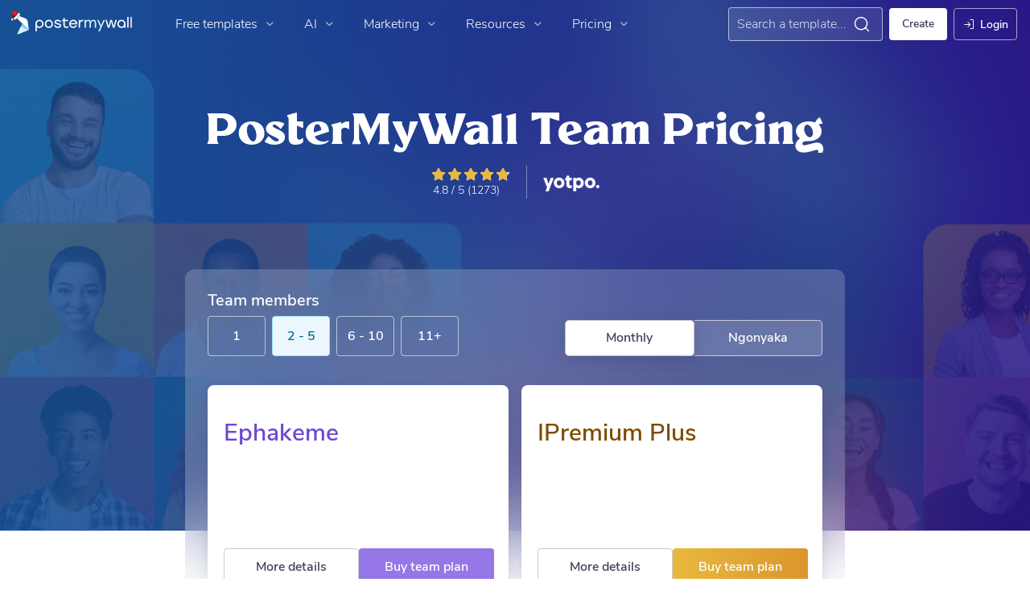

--- FILE ---
content_type: text/css
request_url: https://zu.postermywall.com/assets/asset_cache/1764596108c4abd26cf51aae57e1ce32769cecd1e9.css
body_size: 19494
content:
p.-large{font-size:18px}.icon-circular-loader{-moz-appearance:none;-webkit-appearance:none;appearance:none;background-color:transparent;border:none;border-radius:50%;box-sizing:border-box;color:#23a6d4;font-size:8px;height:24px;margin-left:auto;overflow:hidden;width:24px}.icon-circular-loader.-no-margin{margin:0}.icon-circular-loader.-xxxsmall{height:9px;width:9px}.icon-circular-loader.-xxsmall{height:12px;width:12px}.icon-circular-loader.-xsmall{height:16px;width:16px}.icon-circular-loader.-small{height:20px;width:20px}.icon-circular-loader.-medium{height:32px;width:32px}.icon-circular-loader.-large{height:40px;width:40px}@keyframes loader-rotating-color-primary{0%{transform:rotate(-30deg)}29.4%{border-left-color:transparent}29.41%{border-left-color:#23a6d4}64.7%{border-bottom-color:transparent}64.71%{border-bottom-color:#23a6d4}to{border-left-color:#23a6d4;border-bottom-color:#23a6d4;transform:rotate(225deg)}}.icon-circular-loader.-primary{color:#23a6d4}.icon-circular-loader.-primary:indeterminate::-webkit-progress-value,.icon-circular-loader.-primary:indeterminate:before{animation:loader-rotating-color-primary .75s linear infinite alternate;border-top-color:#23a6d4}.icon-circular-loader.-primary:indeterminate::-moz-progress-bar{animation:loader-rotating-color-primary .75s linear infinite alternate;border-top-color:#23a6d4}@keyframes loader-rotating-color-primarydark{0%{transform:rotate(-30deg)}29.4%{border-left-color:transparent}29.41%{border-left-color:#00688c}64.7%{border-bottom-color:transparent}64.71%{border-bottom-color:#00688c}to{border-left-color:#00688c;border-bottom-color:#00688c;transform:rotate(225deg)}}.icon-circular-loader.-primarydark{color:#00688c}.icon-circular-loader.-primarydark:indeterminate::-webkit-progress-value,.icon-circular-loader.-primarydark:indeterminate:before{animation:loader-rotating-color-primarydark .75s linear infinite alternate;border-top-color:#00688c}.icon-circular-loader.-primarydark:indeterminate::-moz-progress-bar{animation:loader-rotating-color-primarydark .75s linear infinite alternate;border-top-color:#00688c}@keyframes loader-rotating-color-white{0%{transform:rotate(-30deg)}29.4%{border-left-color:transparent}29.41%{border-left-color:#fff}64.7%{border-bottom-color:transparent}64.71%{border-bottom-color:#fff}to{border-left-color:#fff;border-bottom-color:#fff;transform:rotate(225deg)}}.icon-circular-loader.-white{color:#fff}.icon-circular-loader.-white:indeterminate::-webkit-progress-value,.icon-circular-loader.-white:indeterminate:before{animation:loader-rotating-color-white .75s linear infinite alternate;border-top-color:#fff}.icon-circular-loader.-white:indeterminate::-moz-progress-bar{animation:loader-rotating-color-white .75s linear infinite alternate;border-top-color:#fff}@keyframes loader-rotating-color-ai-dark{0%{transform:rotate(-30deg)}29.4%{border-left-color:transparent}29.41%{border-left-color:#3c0acd}64.7%{border-bottom-color:transparent}64.71%{border-bottom-color:#3c0acd}to{border-left-color:#3c0acd;border-bottom-color:#3c0acd;transform:rotate(225deg)}}.icon-circular-loader.-aidark{color:#3c0acd}.icon-circular-loader.-aidark:indeterminate::-webkit-progress-value,.icon-circular-loader.-aidark:indeterminate:before{animation:loader-rotating-color-ai-dark .75s linear infinite alternate;border-top-color:#3c0acd}.icon-circular-loader.-aidark:indeterminate::-moz-progress-bar{animation:loader-rotating-color-ai-dark .75s linear infinite alternate;border-top-color:#3c0acd}@keyframes loader-rotating-color-dark{0%{transform:rotate(-30deg)}29.4%{border-left-color:transparent}29.41%{border-left-color:#403f5d}64.7%{border-bottom-color:transparent}64.71%{border-bottom-color:#403f5d}to{border-left-color:#403f5d;border-bottom-color:#403f5d;transform:rotate(225deg)}}.icon-circular-loader.-dark{color:#403f5d}.icon-circular-loader.-dark:indeterminate::-webkit-progress-value,.icon-circular-loader.-dark:indeterminate:before{animation:loader-rotating-color-dark .75s linear infinite alternate;border-top-color:#403f5d}.icon-circular-loader.-dark:indeterminate::-moz-progress-bar{animation:loader-rotating-color-dark .75s linear infinite alternate;border-top-color:#403f5d}@keyframes loader-rotating-color-error{0%{transform:rotate(-30deg)}29.4%{border-left-color:transparent}29.41%{border-left-color:#b70a3e}64.7%{border-bottom-color:transparent}64.71%{border-bottom-color:#b70a3e}to{border-left-color:#b70a3e;border-bottom-color:#b70a3e;transform:rotate(225deg)}}.icon-circular-loader.-error{color:#b70a3e}.icon-circular-loader.-error:indeterminate::-webkit-progress-value,.icon-circular-loader.-error:indeterminate:before{animation:loader-rotating-color-error .75s linear infinite alternate;border-top-color:#b70a3e}.icon-circular-loader.-error:indeterminate::-moz-progress-bar{animation:loader-rotating-color-error .75s linear infinite alternate;border-top-color:#b70a3e}@keyframes loader-color-warning{0%{transform:rotate(-30deg)}29.4%{border-left-color:transparent}29.41%{border-left-color:#d69923}64.7%{border-bottom-color:transparent}64.71%{border-bottom-color:#d69923}to{border-left-color:#d69923;border-bottom-color:#d69923;transform:rotate(225deg)}}.icon-circular-loader.-warning{color:#d69923}.icon-circular-loader.-warning:indeterminate::-webkit-progress-value,.icon-circular-loader.-warning:indeterminate:before{animation:loader-color-warning .75s linear infinite alternate;border-top-color:#d69923}.icon-circular-loader.-warning:indeterminate::-moz-progress-bar{animation:loader-color-warning .75s linear infinite alternate;border-top-color:#d69923}@keyframes loader-color-success{0%{transform:rotate(-30deg)}29.4%{border-left-color:transparent}29.41%{border-left-color:#19ad89}64.7%{border-bottom-color:transparent}64.71%{border-bottom-color:#19ad89}to{border-left-color:#19ad89;border-bottom-color:#19ad89;transform:rotate(225deg)}}.icon-circular-loader.-success{color:#19ad89}.icon-circular-loader.-success:indeterminate::-webkit-progress-value,.icon-circular-loader.-success:indeterminate:before{animation:loader-color-success .75s linear infinite alternate;border-top-color:#19ad89}.icon-circular-loader.-success:indeterminate::-moz-progress-bar{animation:loader-color-success .75s linear infinite alternate;border-top-color:#19ad89}.icon-circular-loader.-danger{color:#d32559}.icon-circular-loader::-webkit-progress-bar{background-color:transparent}.icon-circular-loader:indeterminate{animation:pure-material-progress-circular 6s cubic-bezier(.3,.6,1,1) infinite;-webkit-mask-image:linear-gradient(transparent 50%,#000 0),linear-gradient(90deg,transparent 50%,#000 0);mask-image:linear-gradient(transparent 50%,#000 0),linear-gradient(90deg,transparent 50%,#000 0)}.icon-circular-loader:indeterminate,:-ms-lang(x){animation:none}.icon-circular-loader:indeterminate::-webkit-progress-value,.icon-circular-loader:indeterminate:before{animation:pure-material-progress-circular-pseudo .75s linear infinite alternate;background-color:transparent;border-radius:50%;border:.25em solid transparent;border-top-color:#23a6d4;box-sizing:border-box;content:"";display:block;height:100%;margin-bottom:.25em;width:100%!important}.icon-circular-loader:indeterminate::-moz-progress-bar{animation:pure-material-progress-circular-pseudo .75s linear infinite alternate;background-color:transparent;border-radius:50%;border:.25em solid transparent;border-top-color:#23a6d4;box-sizing:border-box;height:100%;width:100%}.icon-circular-loader:indeterminate::-ms-fill{animation-name:-ms-ring}@keyframes pure-material-progress-circular{0%{transform:rotate(0deg)}12.5%{transform:rotate(180deg);animation-timing-function:linear}25%{transform:rotate(630deg)}37.5%{transform:rotate(810deg);animation-timing-function:linear}50%{transform:rotate(1260deg)}62.5%{transform:rotate(4turn);animation-timing-function:linear}75%{transform:rotate(1890deg)}87.5%{transform:rotate(2070deg);animation-timing-function:linear}to{transform:rotate(7turn)}}@keyframes pure-material-progress-circular-pseudo{0%{transform:rotate(-30deg)}29.4%{border-left-color:transparent}29.41%{border-left-color:#23a6d4}64.7%{border-bottom-color:transparent}64.71%{border-bottom-color:#23a6d4}to{border-left-color:#23a6d4;border-bottom-color:#23a6d4;transform:rotate(225deg)}}.toggle-buttons{display:inline-flex;flex-direction:row;max-width:384px;min-width:0;position:relative;width:100%}.toggle-buttons .button{background:hsla(0,0%,100%,.14);border:2px solid hsla(0,0%,100%,.14);border-radius:4px;box-sizing:border-box;color:#fff;cursor:pointer;display:flex;flex:1;font-size:16px;font-weight:700;justify-content:center;line-height:120%;mix-blend-mode:normal;transition:background .2s ease-in-out,box-shadow .2s ease-in-out;padding:16px 32px;position:relative;text-align:center}.toggle-buttons .button.-primary-blue{background:#fff}.toggle-buttons .button.-alternate-color{background:#ecf8fd;border:2px solid #bfecff;color:#2a2e5c}.toggle-buttons .button.-new-alternate-color{background:#3fbce7;border:1px solid #9fddf3}.toggle-buttons .button.-new-alternate-color:focus,.toggle-buttons .button.-new-alternate-color:focus-within{background:#9fddf3}@media (hover:hover){.toggle-buttons .button.-new-alternate-color:hover{background:#9fddf3}}.toggle-buttons .button.-primary-blue{border:1px solid #dcdce1}.toggle-buttons .button.-primary-blue:not(.selected){color:#403f5d}.toggle-buttons .button.-primary-blue:focus,.toggle-buttons .button.-primary-blue:focus-within{background:#f2f2f5}@media (hover:hover){.toggle-buttons .button.-primary-blue:hover{background:#f2f2f5}}.toggle-buttons .button.-primary-white{border:1px solid #cbcbd0}.toggle-buttons .button.-compact{min-width:120px}.toggle-buttons .button.-compact:first-child,.toggle-buttons .button.-compact:last-child{width:50%}.toggle-buttons .button.-compact:first-child:before{height:100%;left:0;top:0;width:100%}.toggle-buttons .button.selected{color:#fff}.toggle-buttons .button.selected.-primary-white{color:#403f5d}.toggle-buttons .button.selected:focus,.toggle-buttons .button.selected:focus-within{box-shadow:0 4px 16px rgba(0,0,0,.16)}@media (hover:hover){.toggle-buttons .button.selected:hover{box-shadow:0 4px 16px rgba(0,0,0,.16)}}.toggle-buttons .button:not(:first-child){border-left:none}.toggle-buttons .button:first-child:before{background:linear-gradient(270deg,#ffad32,#ffce59);border-radius:4px;box-shadow:0 4px 20px rgba(0,0,0,.12);box-sizing:content-box;content:"";height:108%;left:-2px;position:absolute;top:-2px;width:104%;z-index:1;transition:left .2s ease-in-out}.toggle-buttons .button:first-child:not(.selected):before{left:100%}.toggle-buttons .button:first-child.-light-blue:before{background:rgba(55,185,231,.1);box-shadow:none;height:109%}.toggle-buttons .button:first-child.-primary-blue:before{background:#3fbce7}.toggle-buttons .button:first-child.-primary-white:before{background:#fff}.toggle-buttons .button.-light-blue .text{color:#403f5d}.toggle-buttons .button .text{z-index:2}.toggle-buttons .button:active,.toggle-buttons .button:focus,.toggle-buttons .button:focus-within{background:hsla(0,0%,100%,.4)}@media (hover:hover){.toggle-buttons .button:hover{background:hsla(0,0%,100%,.4)}}.toggle-buttons .button:not(:first-child){border-bottom-left-radius:0;border-top-left-radius:0}.toggle-buttons.-landing-page .button:first-child:before{content:normal}.toggle-buttons.-landing-page .selected-toggle-overlay{background:linear-gradient(270deg,#ffad32,#ffce59);border-radius:4px;box-shadow:0 4px 20px rgba(0,0,0,.12);box-sizing:content-box;content:"";height:108%;left:-2px;position:absolute;top:-2px;width:34%;z-index:1;transition:left .2s ease-in-out}.toggle-buttons.-landing-page .selected-toggle-overlay.-second{left:33%}.toggle-buttons.-landing-page .selected-toggle-overlay.-third{left:66%}.toggle-buttons.-v2{border:1px solid hsla(0,0%,100%,.5);width:100%}.toggle-buttons.-v2 .view-all{display:none}.toggle-buttons.-v2 .slider{background:#e8b93f;box-shadow:0 6px 24px 0 rgba(20,19,37,.2);position:absolute;height:calc(100% - 8px);transform:translateX(0);transition:transform .09s;width:calc(50% - 4px);z-index:0}.toggle-buttons.-v2 .slider.-second-btn{transform:translateX(100%)}.toggle-buttons.-v2 .toggle-btn{width:50%;z-index:1}.toggle-buttons.-v2 .icon-circular-loader{margin:auto}.toggle-buttons.-v2 .toggle-btn:not(.-selected):focus,.toggle-buttons.-v2 .toggle-btn:not(.-selected):focus-within{background:hsla(0,0%,100%,.2)}@media (hover:hover){.toggle-buttons.-v2 .toggle-btn:not(.-selected):hover{background:hsla(0,0%,100%,.2)}}.toggle-buttons.-v2.-show-view-all .toggle-btn.-selected:focus-within .text-label,.toggle-buttons.-v2.-show-view-all .toggle-btn.-selected:focus-within .toggle-icon,.toggle-buttons.-v2.-show-view-all .toggle-btn.-selected:focus .text-label,.toggle-buttons.-v2.-show-view-all .toggle-btn.-selected:focus .toggle-icon{display:none}@media (hover:hover){.toggle-buttons.-v2.-show-view-all .toggle-btn.-selected:hover .text-label,.toggle-buttons.-v2.-show-view-all .toggle-btn.-selected:hover .toggle-icon{display:none}}.toggle-buttons.-v2.-show-view-all .toggle-btn.-selected:focus-within .view-all,.toggle-buttons.-v2.-show-view-all .toggle-btn.-selected:focus .view-all{display:flex}@media (hover:hover){.toggle-buttons.-v2.-show-view-all .toggle-btn.-selected:hover .view-all{display:flex}}.toggle-buttons.-v2 .toggle-btn.-selected{position:relative;background-image:linear-gradient(90deg,#e8b93f,#e8b93f);z-index:1}.toggle-buttons.-v2 .toggle-btn.-selected:before{background-image:linear-gradient(90deg,#e8b93f,#d68423);border-radius:4px;content:"";top:0;bottom:0;left:0;opacity:0;position:absolute;right:0;transition:opacity .2s linear;z-index:-1}.toggle-buttons.-v2 .toggle-btn.-selected:not(:last-child):before{width:calc(100% + 4px)}.toggle-buttons.-v2 .toggle-btn.-selected:focus-within:before,.toggle-buttons.-v2 .toggle-btn.-selected:focus:before{opacity:1}@media (hover:hover){.toggle-buttons.-v2 .toggle-btn.-selected:hover:before{opacity:1}}@media screen and (max-width:768px){.toggle-buttons .button:not(.-compact){min-width:200px}}@media screen and (max-width:500px){.toggle-buttons{width:100%}.toggle-buttons .button{font-size:14px;min-width:0;padding:16px 2px;width:50%}}.pmw-dropdown{border-radius:4px;position:relative;width:100%;z-index:100}.pmw-dropdown .dropdown-checkbox,.pmw-dropdown .dropdown-content{display:none}.pmw-dropdown .dropdown-checkbox:checked~.dropdown-content{display:block}.pmw-dropdown .dropdown-label{align-items:center;display:flex;-webkit-touch-callout:none;-webkit-user-select:none;-moz-user-select:none;user-select:none;border:1px solid #dedede;border-radius:2px;cursor:pointer;padding:10px}.pmw-dropdown .dropdown-label:before{display:none}.pmw-dropdown .dropdown-label i{margin:0 5px 0 0}.pmw-dropdown .dropdown-icon{position:absolute;right:0;top:50%;transform:translateY(-50%);cursor:pointer}.pmw-dropdown .dropdown-icon.-inverted{transform:translateY(-50%) rotate(180deg)}.pmw-dropdown:focus-within .dropdown-icon,.pmw-dropdown:focus .dropdown-icon{color:#3fbce7}@media (hover:hover){.pmw-dropdown:hover .dropdown-icon{color:#3fbce7}}.pmw-dropdown .dropdown-content{width:100%;position:absolute;top:99%;border-radius:4px}.pmw-dropdown .dropdown-content .-invisible{visibility:hidden}.pmw-dropdown .dropdown-content .dropdown-content-item{border:1px solid #dedede;border-top:none;padding:10px;background:#fff;font-size:16px;transition:background .2s ease-in-out,color .2s ease-in-out}.pmw-dropdown .dropdown-content .dropdown-content-item .selected-item-icon{display:none}.pmw-dropdown .dropdown-content .dropdown-content-item i.label-icon-invisible{margin:0 5px 0 0}.pmw-dropdown .dropdown-content .dropdown-content-item a{color:#403f5d}.pmw-dropdown .dropdown-content .dropdown-content-item:first-child{border-top:1px solid #dedede}.pmw-dropdown .dropdown-content .dropdown-content-item:focus,.pmw-dropdown .dropdown-content .dropdown-content-item:focus-within{cursor:pointer;background:#3fbce7;color:#fff}@media (hover:hover){.pmw-dropdown .dropdown-content .dropdown-content-item:hover{cursor:pointer;background:#3fbce7;color:#fff}}.pmw-dropdown .dropdown-content .dropdown-content-item:focus-within a,.pmw-dropdown .dropdown-content .dropdown-content-item:focus a{color:#fff}@media (hover:hover){.pmw-dropdown .dropdown-content .dropdown-content-item:hover a{color:#fff}}.pmw-dropdown .dropdown-content .dropdown-content-item.-cta{background:#f5f5f5;color:#403f5d}.pmw-dropdown .dropdown-content .dropdown-content-item.-cta:focus,.pmw-dropdown .dropdown-content .dropdown-content-item.-cta:focus-within{background:#dbdbdb}@media (hover:hover){.pmw-dropdown .dropdown-content .dropdown-content-item.-cta:hover{background:#dbdbdb}}.pmw-dropdown .dropdown-content .dropdown-content-item.dropdown-selected{color:#fff;background:#2fa1c7}.pmw-dropdown .dropdown-content .dropdown-content-item.dropdown-selected a,.pmw-dropdown .dropdown-content .dropdown-content-item.dropdown-selected i{color:#fff}.pmw-dropdown .dropdown-content .dropdown-content-item.dropdown-selected.-cta{background:#dbdbdb;color:#fff}.pmw-dropdown .dropdown-content .external-option-divider{border:.5px solid #e6e6ec;margin:0 -8px}.pmw-dropdown .dropdown-content .external-option-icon{color:#2c2b44;margin-left:auto}.pmw-dropdown.-modern .dropdown-content-item{border:none;margin:3px 0;border-radius:2px}.pmw-dropdown.-modern .dropdown-content-item:first-child{border-top:none}.pmw-dropdown.-modern .dropdown-content-item.dropdown-selected{background:#f0fafe;color:#3fbce7}.pmw-dropdown.-modern .dropdown-content-item:focus,.pmw-dropdown.-modern .dropdown-content-item:focus-within{background:#f7f7f7;color:#3fbce7}@media (hover:hover){.pmw-dropdown.-modern .dropdown-content-item:hover{background:#f7f7f7;color:#3fbce7}}.pmw-dropdown.-modern .dropdown-content{background:#fff;box-sizing:border-box;box-shadow:0 0 30px rgba(0,0,0,.1);border-radius:4px;margin-top:5px;padding:10px 15px}.pmw-dropdown.-modern.-open{background:#f7f7f7}.pmw-dropdown.-disabled .dropdown-label{cursor:not-allowed}.pmw-dropdown.-disabled:focus-within .dropdown-icon,.pmw-dropdown.-disabled:focus .dropdown-icon{color:#403f5d}@media (hover:hover){.pmw-dropdown.-disabled:hover .dropdown-icon{color:#403f5d}}.pmw-dropdown.-option-selected{background-color:#fff;color:#000;height:48px;min-width:192px}.pmw-dropdown.-option-selected .dropdown-label-tablet-desktop{font-size:16px!important;font-style:normal!important;font-weight:600!important;line-height:150%!important;letter-spacing:normal!important;border:1px solid #cbcbd0;background-color:#fafafa;color:#403f5d;height:100%;margin:0}@media (hover:hover){.pmw-dropdown.-option-selected .dropdown-label-tablet-desktop:hover{transition:all .2s ease-in-out,width 0ms,margin 0ms;background-color:#f2f2f5}}.pmw-dropdown.-option-selected .dropdown-label-tablet-desktop:active{background-color:#e6e6ec}.pmw-dropdown.-option-selected .dropdown-label-mobile{border-width:0;margin:0;padding:0}@media (hover:hover){.pmw-dropdown.-option-selected .dropdown-label-mobile:hover{transition:all .2s ease-in-out,width 0ms,margin 0ms;background-color:inherit}}.pmw-dropdown.-option-selected .dropdown-label-mobile .btn{display:flex;flex-direction:row;justify-content:center;border-radius:4px;width:100%}.pmw-dropdown.-option-selected .dropdown-label-mobile .btn-icon .icon{color:#fff}.pmw-dropdown.-option-selected .dropdown-icon{color:#2c2b44;font-size:20px;margin-left:auto;margin-right:0;min-width:20px;position:static;transform:none}.pmw-dropdown.-option-selected .dropdown-content{border:1px solid #e6e6ec;background-color:#fff;border-radius:4px;box-shadow:0 2px 16px rgba(20,19,37,.15);padding:8px;margin-top:8px;min-width:-moz-fit-content;min-width:fit-content}.pmw-dropdown.-option-selected .dropdown-content-item{font-size:16px!important;font-style:normal!important;font-weight:300!important;line-height:150%!important;letter-spacing:normal!important;border:0;border-radius:4px;color:#403f5d;margin-top:8px}.pmw-dropdown.-option-selected .dropdown-content-item:first-child{border-top:0;margin-top:0}@media (hover:hover){.pmw-dropdown.-option-selected .dropdown-content-item:hover{transition:all .2s ease-in-out,width 0ms,margin 0ms;background-color:#f2f2f5;color:#403f5d}}.pmw-dropdown.-option-selected .dropdown-content-item:active{background-color:#e6e6ec}.pmw-dropdown.-option-selected .dropdown-content-item .selected-item-icon{display:inline;margin-left:auto;margin-right:0;padding-left:16px;visibility:hidden}.pmw-dropdown.-option-selected .dropdown-content-item.dropdown-selected{font-size:16px!important;font-style:normal!important;font-weight:600!important;line-height:150%!important;letter-spacing:normal!important;background-color:#ecf8fd;color:#00688c;pointer-events:none}.pmw-dropdown.-option-selected .dropdown-content-item.dropdown-selected .selected-item-icon{color:#00688c;visibility:visible}.-in-gallery-dialog .pmw-dropdown.-option-selected .dropdown-label-mobile .btn-icon .icon{color:#3fbce7}.dropdown-poster-type .pmw-dropdown.-option-selected,.dropdown-poster-type .pmw-dropdown.-option-selected .dropdown-label-tablet-desktop{border-radius:4px 0 0 4px;border-right:0}.-in-gallery-dialog .pmw-dropdown.-option-selected .dropdown-content-item,.-in-gallery-dialog .pmw-dropdown.-option-selected .dropdown-content-item.dropdown-selected{font-size:14px!important;font-style:normal!important;font-weight:300!important;line-height:150%!important;letter-spacing:normal!important}.-in-gallery-dialog .pmw-dropdown.-option-selected .external-option,.-in-gallery-dialog .pmw-dropdown.-option-selected .external-option-divider,.-in-gallery-dialog .pmw-dropdown.-option-selected .selected-item-icon{display:none}.external-option{display:flex}.premium-plan-card{background-color:#fff;box-shadow:0 6px 16px 0 rgba(20,19,37,.1);margin:8px;min-width:320px;padding:32px 20px 20px;width:35%;transition:height .3s ease-in-out}.premium-plan-card .price-container>*{display:inline-block}.premium-plan-card .btn{min-width:168px;width:100%}.premium-plan-card .plan-features{max-width:315px}.premium-plan-card .plan-features .icon{min-width:0;position:relative;top:2px}.premium-plan-card .plan-features .feature{align-items:baseline}.premium-plan-card .non-admins-msg{width:80%}.premium-plan-card .saving-tag{background:#ebfbf7;text-align:center}.premium-plan-card .btns-container{display:flex;justify-content:space-between}@media screen and (max-width:1000px){.premium-plan-card{min-width:280px}}@media screen and (max-width:900px){.premium-plan-card{margin:0}.premium-plan-card .plan-tag-line.-without-monthly-price{margin-top:24px}}@media screen and (max-width:500px){.premium-plan-card .btns-container{flex-direction:column}.premium-plan-card .btns-container .btn{margin-bottom:8px;width:100%}}.plans-section{backdrop-filter:blur(50px);background:hsla(0,0%,100%,.2);margin-top:84px;max-width:1100px;padding-left:28px;padding-right:28px}.plans-section.-compact{max-width:820px}.plans-section.-compact .premium-plan-card{width:50%}.plans-section.-no-tiers{padding-top:4px}.plans-section.-teams{padding-bottom:28px;padding-top:16px}.plans-section.-teams .toggles-container{margin-bottom:28px}.toggles-container{align-items:flex-end;flex-direction:row;margin:8px}.toggles-container .duration-toggle-container{display:flex;justify-content:flex-end;min-width:320px}.toggles-container .duration-toggle-container .toggle-buttons .button:first-child{border-top-left-radius:5px;border-bottom-left-radius:5px}.toggles-container .duration-toggle-container .toggle-buttons .button:last-child{border-top-right-radius:5px;border-bottom-right-radius:5px}.toggles-container .tier-toggle .btn{margin-right:8px;max-height:50px;width:72px}.toggles-container .tier-toggle .btn.-unselected.-blue-theme{border:1px solid #757589!important}.toggles-container .tier-toggle .btn.-unselected.-blue-theme .btn-loader,.toggles-container .tier-toggle .btn.-unselected.-blue-theme .btn-text,.toggles-container .tier-toggle .btn.-unselected.-blue-theme .opens-slide-menu,.toggles-container .tier-toggle .btn.-unselected.-blue-theme .slide-btn,.toggles-container .tier-toggle .btn.-unselected.-blue-theme>:first-child{color:#403f5d}.toggles-container .tier-toggle .btn.-unselected.-blue-theme .slide-btn{border-right:1px solid rgba(203,203,208,.6)}.toggles-container .tier-toggle .btn.-unselected.-blue-theme.-disabled,.toggles-container .tier-toggle .btn.-unselected.-blue-theme.disabled,.toggles-container .tier-toggle .btn.-unselected.-blue-theme:disabled,.toggles-container .tier-toggle .btn.-unselected.-blue-theme[disabled=disabled]{background:#fff}.toggles-container .tier-toggle .btn.-unselected.-blue-theme.-disabled .btn-loader,.toggles-container .tier-toggle .btn.-unselected.-blue-theme.-disabled .btn-text,.toggles-container .tier-toggle .btn.-unselected.-blue-theme.-disabled .opens-slide-menu,.toggles-container .tier-toggle .btn.-unselected.-blue-theme.-disabled .slide-btn,.toggles-container .tier-toggle .btn.-unselected.-blue-theme.-disabled>:first-child,.toggles-container .tier-toggle .btn.-unselected.-blue-theme.disabled .btn-loader,.toggles-container .tier-toggle .btn.-unselected.-blue-theme.disabled .btn-text,.toggles-container .tier-toggle .btn.-unselected.-blue-theme.disabled .opens-slide-menu,.toggles-container .tier-toggle .btn.-unselected.-blue-theme.disabled .slide-btn,.toggles-container .tier-toggle .btn.-unselected.-blue-theme.disabled>:first-child,.toggles-container .tier-toggle .btn.-unselected.-blue-theme:disabled .btn-loader,.toggles-container .tier-toggle .btn.-unselected.-blue-theme:disabled .btn-text,.toggles-container .tier-toggle .btn.-unselected.-blue-theme:disabled .opens-slide-menu,.toggles-container .tier-toggle .btn.-unselected.-blue-theme:disabled .slide-btn,.toggles-container .tier-toggle .btn.-unselected.-blue-theme:disabled>:first-child,.toggles-container .tier-toggle .btn.-unselected.-blue-theme[disabled=disabled] .btn-loader,.toggles-container .tier-toggle .btn.-unselected.-blue-theme[disabled=disabled] .btn-text,.toggles-container .tier-toggle .btn.-unselected.-blue-theme[disabled=disabled] .opens-slide-menu,.toggles-container .tier-toggle .btn.-unselected.-blue-theme[disabled=disabled] .slide-btn,.toggles-container .tier-toggle .btn.-unselected.-blue-theme[disabled=disabled]>:first-child{color:#cbcbd0}.toggles-container .tier-toggle .btn.-unselected.-blue-theme.-disabled:focus,.toggles-container .tier-toggle .btn.-unselected.-blue-theme.-disabled:focus-within,.toggles-container .tier-toggle .btn.-unselected.-blue-theme.disabled:focus,.toggles-container .tier-toggle .btn.-unselected.-blue-theme.disabled:focus-within,.toggles-container .tier-toggle .btn.-unselected.-blue-theme:disabled:focus,.toggles-container .tier-toggle .btn.-unselected.-blue-theme:disabled:focus-within,.toggles-container .tier-toggle .btn.-unselected.-blue-theme[disabled=disabled]:focus,.toggles-container .tier-toggle .btn.-unselected.-blue-theme[disabled=disabled]:focus-within{background:#fff}@media (hover:hover){.toggles-container .tier-toggle .btn.-unselected.-blue-theme.-disabled:hover,.toggles-container .tier-toggle .btn.-unselected.-blue-theme.disabled:hover,.toggles-container .tier-toggle .btn.-unselected.-blue-theme:disabled:hover,.toggles-container .tier-toggle .btn.-unselected.-blue-theme[disabled=disabled]:hover{background:#fff}}.toggles-container .tier-toggle .btn.-selected.-blue-theme{border:1px solid #23a6d4!important}.toggles-container.-floating{justify-content:center;position:relative;top:-32px}.toggles-container .enterprise-tier-input{-moz-appearance:textfield;text-align:center;width:100%}.toggles-container .enterprise-tier-input::-webkit-inner-spin-button,.toggles-container .enterprise-tier-input::-webkit-outer-spin-button{-webkit-appearance:none;margin:0}.toggles-container .enterprise-tier-input:focus-visible{outline:none!important}.toggles-container .enterprise-tier-input.primary{color:#fff}.select-plan-container{margin-bottom:48px}.select-plan-container .dropdown-label,.select-plan-container .pmw-dropdown,.select-plan-container .pmw-dropdown.-modern .dropdown-content{border-radius:8px}.select-plan-container .dropdown-label .plan-price{display:none}@media screen and (max-width:900px){.premium-plan-card{height:100%}.plans-section.-compact .premium-plan-card,.premium-plan-card{width:100%}.plans-container{flex-direction:column;width:100%}.toggles-container.-floating{position:static}.toggles-container .duration-toggle-container{flex-direction:column;width:100%}.toggles-container .toggle-buttons{max-width:none;width:100%}.dropdown-content .toggle-buttons{min-width:100%}.page-section.plans-section{margin-left:12px;margin-right:12px}.page-section.plans-section .pmw-dropdown .dropdown-content .toggle-buttons{display:inline-flex;margin-bottom:8px}.page-section.plans-section .pmw-dropdown .dropdown-content,.page-section.plans-section .pmw-dropdown .dropdown-label{padding:12px}.page-section.plans-section .select-plan-container{display:block!important;margin-bottom:24px}.page-section.plans-section.-no-tiers{padding-top:20px}.page-section.plans-section.-teams .toggles-container,.page-section.plans-section .toggles-container{align-items:flex-start!important;flex-direction:column!important;margin-bottom:24px}.page-section.plans-section.-teams .tier-toggle-container,.page-section.plans-section .tier-toggle-container{margin-bottom:24px}.hide-below-900{display:none}.hide-above-900{display:block}}@media screen and (max-width:768px){#premium-landing-page .plans-section{margin-top:8px}}@media screen and (max-width:440px){.toggle-buttons .button{min-width:100px}}@media screen and (max-width:425px){.toggles-container .duration-toggle-container{min-width:280px}}@media screen and (max-width:425px){.toggles-container .tier-toggle-container .tier-toggle{flex-wrap:wrap;width:90%}.toggles-container .tier-toggle-container .tier-toggle .btn{margin-bottom:8px}}@media screen and (max-width:380px){.toggles-container .duration-toggle-container{min-width:260px}}@media screen and (max-width:370px){.toggles-container .duration-toggle-container{min-width:240px}}@media screen and (max-width:350px){.plans-section{padding-left:16px;padding-right:16px}}.faq{padding-top:0}.faq .main-title{display:block}.faq .main-title:first-letter{text-transform:uppercase}.faq .accordion-modern{border:none;text-align:left}.faq .accordion-modern .accordion-btn{background:none}.faq .accordion-modern .content{text-align:left}.page-top-bar.-show-events-wizard-banner .events-gallery-dialog-banner-container{opacity:1}.page-top-bar.-show-events-wizard-banner .search-filters-container{margin-top:48px}.events-gallery-dialog-banner-container{background:linear-gradient(135deg,#eefaff,#ece9ff);height:48px;left:0;opacity:0;position:absolute;top:0;width:100%;display:flex;flex-direction:row;justify-content:center;align-items:center;transition:opacity .2s ease}.events-gallery-dialog-banner-container .ai-icon-container{background:linear-gradient(135deg,#d5f3ff 6.58%,#cbc2ff 99.88%)}.events-gallery-dialog-banner-container .gallery-dialog-banner-ai-icon{background:linear-gradient(90deg,#0384b4,#3c0acd);background-clip:text;-webkit-background-clip:text;-webkit-text-fill-color:transparent}.events-gallery-dialog-banner-container .upsell-banner-text{display:none}.events-gallery-dialog-banner-container.-is-upsell-banner{background:linear-gradient(90deg,#fffaee,bisque),linear-gradient(135deg,#eefaff,#ece9ff)}.events-gallery-dialog-banner-container.-is-upsell-banner .ai-icon-container{background:linear-gradient(90deg,#ffedbf,#ffd29c),linear-gradient(135deg,#d5f3ff 6.58%,#cbc2ff 99.88%)}.events-gallery-dialog-banner-container.-is-upsell-banner .gallery-dialog-banner-ai-icon{background:transparent;color:#7e4c01;-webkit-text-fill-color:unset}.events-gallery-dialog-banner-container.-is-upsell-banner .regular-banner-text{display:none}.events-gallery-dialog-banner-container.-is-upsell-banner .upsell-banner-premium-link,.events-gallery-dialog-banner-container.-is-upsell-banner .upsell-banner-premium-link:focus,.events-gallery-dialog-banner-container.-is-upsell-banner .upsell-banner-premium-link:focus-within{color:#7e4c01;cursor:pointer}@media (hover:hover){.events-gallery-dialog-banner-container.-is-upsell-banner .upsell-banner-premium-link:hover{color:#7e4c01;cursor:pointer}}.events-gallery-dialog-banner-container.-is-upsell-banner .upsell-banner-text{display:inline;display:initial}.christmas-hero-decoration{top:0}.christmas-hero-decoration.-active{opacity:1}.christmas-hero-decoration-svg{height:100%;width:100%}.christmas-hero-decoration-common{height:calc(100% + 60px);opacity:0;pointer-events:none;position:absolute;right:0;transform:translateY(-60px);transition:transform .19s ease-in-out,opacity .5s ease-in-out;-webkit-user-select:none;-moz-user-select:none;user-select:none;z-index:0}.christmas-hero-decoration-common.-active{opacity:1}.christmas-hero-decoration-mobile{display:none;top:-60px;width:100%}@media screen and (max-width:550px){.christmas-hero-decoration-mobile{display:block}.christmas-hero-decoration{display:none}}@font-face{font-family:Blatant;font-weight:100;font-display:swap;font-style:normal;src:url(https://d1csarkz8obe9u.cloudfront.net/assets/fonts/Blatant/Blatant.otf) format("truetype")}.page-top-bar{background:#fff;border-bottom:1px solid #dedede;overflow:auto;padding:20px 24px 12px;position:relative}.page-top-bar.-no-border{border:none}.page-top-bar.-gradient{background:linear-gradient(90deg,#3fbce7,#007de1);color:#fff;overflow:visible}.page-top-bar.-overhang{padding-bottom:0}.page-top-bar.-in-gallery-dialog{background:#fff;border-bottom:1px solid #e6e6ec;position:sticky;top:-1px;z-index:100}.page-top-bar.-in-gallery-dialog.-stuck{border-bottom:none;box-shadow:0 0 12px rgba(20,19,37,.1)}.page-top-bar.-in-gallery-dialog .breadcrumbs,.page-top-bar.-in-gallery-dialog .gallery-header-container{display:none}.page-top-bar h1{padding:0}.page-top-bar .breadcrumbs{margin-bottom:16px;padding:0}.page-top-bar .gallery-headings h1,.page-top-bar .headings-gallery h1,.page-top-bar .recommendations_heading h1{font-family:Blatant,Nunito Sans,Helvetica,Arial,sans-serif;font-size:32px!important;font-style:normal!important;line-height:100%!important;letter-spacing:normal!important;font-family:Blatant,Nunito Sans,Helvetica,Arial,sans-serif!important;font-weight:100!important}.page-top-bar .gallery-headings h1,.page-top-bar .gallery-headings h2,.page-top-bar .headings-gallery h1,.page-top-bar .headings-gallery h2,.page-top-bar .recommendations_heading h1,.page-top-bar .recommendations_heading h2{color:#fff}.page-top-bar .gallery-headings .heading,.page-top-bar .headings-gallery .heading,.page-top-bar .recommendations_heading .heading{color:#fff;font-weight:600;padding-bottom:0}.page-top-bar .options{margin-top:12px}.page-top-bar .overhang{margin:0 auto;position:relative;text-align:center;top:23px}.page-top-bar .overhang .wrapper{background:#fff;border:1px solid #dedede;display:inline-block;padding:8px}.page-top-bar .overhang h3{font-size:16px;font-weight:600;max-height:36px;overflow:hidden;padding:0;text-overflow:ellipsis;width:100%}.page-top-bar .gallery-header-container{display:flex;padding-bottom:16px}.page-top-bar .gallery-header-container.-no-padding{padding:0}.page-top-bar .headings-gallery{align-items:flex-start;display:flex;flex-direction:column;justify-content:flex-start;width:75%}.page-top-bar .headings-gallery.-unmargin{margin:0}.page-top-bar .yotpo-aligned{align-items:center;display:flex;justify-content:flex-end;width:max(25%,300px)}.page-top-bar .yotpo-aligned.-bottom{align-items:flex-end}.search-filters-container{flex-direction:column;width:100%}.flyoutcontainer .filter-dialog-extended{display:none}.flyoutcontainer .scroll-to-top-icon{bottom:16px;position:fixed;right:16px}#recommendations .flyoutcontainer,#recommendations .search-bar-container,#templates .flyoutcontainer,#templates .search-bar-container{float:left;height:36px;margin:0}.search-field-container,.toflyout{margin:8px auto 0}.search-field-container .scroll-to-top-btn,.toflyout .scroll-to-top-btn{display:none;white-space:nowrap}.search-field-container.-hidden-in-layout,.search-field-container.-hidden-in-layout .scroll-to-top-btn,.toflyout.-hidden-in-layout,.toflyout.-hidden-in-layout .scroll-to-top-btn{display:none}.search-field-container.-hidden-in-layout.flyout,.toflyout.-hidden-in-layout.flyout{display:flex;flex-direction:column}.search-field-container.-hidden-in-layout.flyout .scroll-to-top-btn,.toflyout.-hidden-in-layout.flyout .scroll-to-top-btn{display:flex}.search-field-container.-fade-out,.toflyout.-fade-out{animation:fadeOut 50ms ease;-webkit-animation:fadeOut 50ms ease;animation-fill-mode:forwards}.flyout{animation:fadeIn 50ms ease;-webkit-animation:fadeIn 50ms ease;animation-fill-mode:forwards;background:linear-gradient(90deg,#3fbce7,#007de1);box-shadow:0 0 2px 2px rgba(0,0,0,.1),0 0 4px 4px rgba(0,0,0,.1),0 0 8px 8px rgba(0,0,0,.1);display:flex;left:0;opacity:0;position:fixed;top:-8px;width:100%;z-index:999}.flyout .content-slider,.flyout .dropdown-toggle,.flyout .tooltip-custom-query{display:none}.flyout .input{border:1px solid #cbcbd0;transition:box-shadow .3s ease}.carousel-container::-webkit-scrollbar,.display-subsize-grid::-webkit-scrollbar,.sizes-container::-webkit-scrollbar,.subcategory-container::-webkit-scrollbar{display:none}.gallery-headings{margin:auto;max-width:750px;padding:15px 0;width:100%}.gallery-headings h2{padding-top:.3em}.gallery-headings .heading{color:#fff;font-weight:600;padding-bottom:0}.page-title,.page-top-bar h1{font-size:26px}.page-title.-padded,.page-top-bar h1.-padded{padding-bottom:16px}.page-subtitle,.page-top-bar h2{font-size:18px}@media screen and (max-width:1078px){.page-top-bar .headings-gallery{align-content:flex-start;align-items:flex-start;display:flex;justify-content:left}}@media screen and (max-width:768px){.page-top-bar .headings-gallery{width:100%}.page-top-bar.-detachable-mobile{position:sticky;top:0;z-index:5001}}@media screen and (max-width:839px){.poster-theme-type-container{display:flex}.-themes-sizes-page .search-field .input{border-radius:4px}.search-field .input{border-radius:4px 0 0 4px}.page-top-bar{padding:16px}.page-grid.-overhang{padding:16px 4%}.page-title h1,.page-top-bar h1{font-size:24px}.page-title h2,.page-top-bar h2{font-size:16px}.page-title .overhang,.page-top-bar .overhang{visibility:hidden}}.btn-gradient{display:flex;align-self:center;border-radius:4px;background:linear-gradient(90deg,#1a82e1,#4a51d3,#026fd4,#3e30d4) 0;background-size:300% 300%;cursor:pointer;height:40px;text-align:center;letter-spacing:.03rem;transition:background-position .15s ease-in-out;padding:5px;margin:0 10px}.btn-gradient.-format-text .text{text-transform:lowercase}.btn-gradient.-format-text .text:first-letter{text-transform:capitalize}.btn-gradient .text{align-self:center;color:#fff;font-size:14px!important;font-style:normal!important;font-weight:600!important;line-height:150%!important;letter-spacing:normal!important}.btn-gradient .text .icon{font-size:20px;line-height:20px;margin-right:4px;margin-left:0;vertical-align:bottom}.btn-gradient .text .icon.-circle.-dark-secondary,.btn-gradient .text .icon.-circle.-ghost-uncolored,.btn-gradient .text .icon.-circle.-secondary,.btn-gradient .text .icon.-circle.-shadow,.btn-gradient .text .icon.-square.-dark-secondary,.btn-gradient .text .icon.-square.-ghost-uncolored,.btn-gradient .text .icon.-square.-secondary,.btn-gradient .text .icon.-square.-shadow{padding:9px}.btn-gradient .text .icon.-circle,.btn-gradient .text .icon.-square{padding:10px}.btn-gradient.-large{height:44px}.btn-gradient.-solid{background:#3fbce7;padding:20px}.btn-gradient.-solid:focus,.btn-gradient.-solid:focus-within{background:#2fa1c7}@media (hover:hover){.btn-gradient.-solid:hover{background:#2fa1c7}}.btn-gradient.-disabled{background:#e6e6ec}.btn-gradient.-disabled .icon,.btn-gradient.-disabled .text{color:#afafb7}.btn-gradient.-disabled:focus,.btn-gradient.-disabled:focus-within{background:#e6e6ec}@media (hover:hover){.btn-gradient.-disabled:hover{background:#e6e6ec}}.btn-gradient.-extra-large{box-shadow:0 4px 24px rgba(0,0,0,.16);height:auto;margin:0;padding:13px 40px}.btn-gradient.-extra-large .text{font-size:20px!important;font-style:normal!important;font-weight:600!important;line-height:150%!important;letter-spacing:normal!important}.btn-gradient .animate-icon{left:0;position:relative;transition:left .1s ease-in-out;vertical-align:baseline}.btn-gradient.-secondary{background:linear-gradient(90deg,#e8b93f,#d68423);background-size:150% 150%;background-position:0;color:#fff}.btn-gradient.-secondary:focus,.btn-gradient.-secondary:focus-within{background-position:100% 0}@media (hover:hover){.btn-gradient.-secondary:hover{background-position:100% 0}}.btn-gradient.-secondary:focus-within .animate-icon,.btn-gradient.-secondary:focus .animate-icon{left:10px}@media (hover:hover){.btn-gradient.-secondary:hover .animate-icon{left:10px}}.btn-gradient:focus,.btn-gradient:focus-within{background-position:100% 0}@media (hover:hover){.btn-gradient:hover{background-position:100% 0}}@media screen and (max-width:428px){.btn-gradient.-extra-large{padding:20px 10px}.btn-gradient.-secondary:focus-within .animate-icon,.btn-gradient.-secondary:focus .animate-icon{left:0}@media (hover:hover){.btn-gradient.-secondary:hover .animate-icon{left:0}}.btn-gradient .text .animate-icon{margin:0}}.animated{animation-duration:.5s;animation-fill-mode:both}.animated.-fill-mode-backwards{animation-fill-mode:backwards}.animated.-fill-mode-forwards{animation-fill-mode:forwards}.animated.v-fast{animation-duration:.2s}.animated.fast{animation-duration:.3s}.animated.medium-pace{animation-duration:.6s}.animated.slow{animation-duration:1s}.animated.v-slow{animation-duration:1.3s}.animated.v-v-slow{animation-duration:2s}.animated.v-v-v-slow{animation-duration:2.5s}.ease-in-out{animation-timing-function:ease-in-out}.ease-in{animation-timing-function:ease-in}.ease-out{animation-timing-function:ease-out}.publish-icon-hover-animation .icon,.publish-icon-hover-animation .pmw-icon{overflow:hidden}.publish-icon-hover-animation:focus-within .icon:before,.publish-icon-hover-animation:focus-within .pmw-icon:before,.publish-icon-hover-animation:focus .icon:before,.publish-icon-hover-animation:focus .pmw-icon:before{animation:publishIconArrowAnimation 1.8s cubic-bezier(.68,-.6,.32,1.6) 1;display:block;transform-box:fill-box;transform-origin:center}@media (hover:hover){.publish-icon-hover-animation:hover .icon:before,.publish-icon-hover-animation:hover .pmw-icon:before{animation:publishIconArrowAnimation 1.8s cubic-bezier(.68,-.6,.32,1.6) 1;display:block;transform-box:fill-box;transform-origin:center}}.publish-icon-looped-animation .pmw-icon{overflow:hidden}.publish-icon-looped-animation .pmw-icon:before{animation:publishIconArrowAnimationLooped 2.5s cubic-bezier(.68,-.6,.32,1.6) infinite;display:block;transform-box:fill-box;transform-origin:center}@keyframes publishIconArrowAnimation{0%{transform:rotate(0deg) translateX(0)}30%{transform:rotate(-56deg) translateX(0)}34%{transform:rotate(-38deg) translateX(0)}38%{transform:rotate(-50deg) translateX(0)}42%{transform:rotate(-45deg) translateX(0)}47%{transform:rotate(-45deg) translateX(0)}57%{opacity:1;transform:rotate(-45deg) translateX(20px)}58%{opacity:0;transform:rotate(-45deg) translateX(20px)}59%{opacity:0;transform:rotate(-45deg) translateX(-20px)}60%{opacity:1;transform:rotate(-45deg) translateX(-20px)}73%{transform:rotate(-45deg) translateX(0)}78%{transform:rotate(-45deg) translateX(0)}88%{transform:rotate(12deg) translateX(0)}93%{transform:rotate(-8deg) translateX(0)}96%{transform:rotate(3deg) translateX(0)}to{transform:rotate(0) translateX(0)}}@keyframes publishIconArrowAnimationLooped{0%{transform:rotate(0deg) translateX(0)}30%{transform:rotate(-56deg) translateX(0)}34%{transform:rotate(-38deg) translateX(0)}38%{transform:rotate(-50deg) translateX(0)}42%{transform:rotate(-45deg) translateX(0)}47%{transform:rotate(-45deg) translateX(0)}57%{opacity:1;transform:rotate(-45deg) translateX(50px)}58%{opacity:0;transform:rotate(-45deg) translateX(50px)}59%{opacity:0;transform:rotate(-45deg) translateX(-50px)}60%{opacity:1;transform:rotate(-45deg) translateX(-50px)}73%{transform:rotate(-45deg) translateX(0)}78%{transform:rotate(-45deg) translateX(0)}88%{transform:rotate(12deg) translateX(0)}93%{transform:rotate(-8deg) translateX(0)}96%{transform:rotate(3deg) translateX(0)}to{transform:rotate(0) translateX(0)}}.-origin-left{transform-origin:left}.-origin-right{transform-origin:right}.onHoverRotate90{transition:transform .2s ease}@media (hover:hover){.onHoverRotate90:hover{transform:rotate(90deg)}}.onHoverScaleUp{transition:transform .2s ease-in-out}.onHoverScaleUp:focus,.onHoverScaleUp:focus-within{transform:scale(1.05)}@media (hover:hover){.onHoverScaleUp:hover{transform:scale(1.05)}}.onHoverElevate{transition:transform .2s ease-out}.onHoverElevate.-fast{transition-duration:.1s}.onHoverElevate:focus,.onHoverElevate:focus-within{transform:translateY(-2%)}@media (hover:hover){.onHoverElevate:hover{transform:translateY(-2%)}}.onHoverOpacity{transition:opacity .2s ease-out;opacity:1}@media (hover:hover){.onHoverOpacity:hover{opacity:.8}}.onHoverEnlarge{opacity:1;transition:transform .2s ease-out}@media (hover:hover){.onHoverEnlarge:hover{transform:scale3d(1.15,1.15,1.15)}}.hover-transition-all{transition:all .2s ease-in-out,width 0ms,margin 0ms}@keyframes flash{0%,50%,to{opacity:1}25%,75%{opacity:0}}.flash{animation-name:flash}@keyframes fadeInAnimation{0%,to{opacity:0;transform:scale(1)}50%{opacity:1;transform:scale(1.1)}}@keyframes jelloAnimation{11.1%{transform:none}22.2%{transform:skewX(-12.5deg) skewY(-12.5deg)}33.3%{transform:skewX(6.25deg) skewY(6.25deg)}44.4%{transform:skewX(-3.125deg) skewY(-3.125deg)}55.5%{transform:skewX(1.5625deg) skewY(1.5625deg)}66.6%{transform:skewX(-.78125deg) skewY(-.78125deg)}77.7%{transform:skewX(.390625deg) skewY(.390625deg)}88.8%{transform:skewX(-.1953125deg) skewY(-.1953125deg)}to{transform:none}}@keyframes rotateAnimation{0%{transform:rotate(180deg);opacity:1}to{opacity:1}}@keyframes shrinkAnimation{0%{transform:scale(1);opacity:.4}to{transform:scale(.6);opacity:1}}@keyframes panRightAnimation{0%{opacity:.4}to{transform:translateX(25px);opacity:1}}@keyframes panLeftAnimation{0%{opacity:.4}to{transform:translateX(-25px);opacity:1}}@keyframes panUpAnimation{0%{opacity:.4}to{transform:translateY(-25px);opacity:1}}@keyframes panDownAnimation{0%{opacity:.4}to{transform:translateY(25px);opacity:1}}@keyframes peekDownAnimation{0%{transform:translateY(-60px);opacity:.4}to{transform:translateY(40px);opacity:1}}@keyframes peekUpAnimation{0%{transform:translateY(60px);opacity:.4}to{transform:translateY(-40px);opacity:1}}@keyframes peekLeftAnimation{0%{transform:translateX(60px);opacity:.4}to{transform:translateX(-40px);opacity:1}}@keyframes peekRightAnimation{0%{transform:translateX(-60px);opacity:.4}to{transform:translateX(40px);opacity:1}}@keyframes popAnimation{0%{transform:scale(.3);opacity:.4}25%{transform:scale(1);opacity:.5}50%{transform:scale(.7);opacity:.6}75%{transform:scale(1);opacity:.8}90%,to{transform:scale(.8);opacity:1}}@keyframes tumbleAnimation{0%{opacity:1;transform:scale(1.5) translateX(40px) translateY(15px)}60%,to{transform:scale(1.5) translateX(-30px) translateY(30px) rotate(90deg);opacity:1}}@keyframes wipeDownAnimation{0%{clip-path:inset(-3px -3px 100% -3px)}to{clip-path:inset(-3px -3px -3px -3px)}}@keyframes wipeUpAnimation{0%{clip-path:inset(100% -3px -3px -3px)}to{clip-path:inset(-3px -3px -3px -3px)}}@keyframes wipeLeftAnimation{0%{clip-path:inset(-3px -3px -3px 100%)}to{clip-path:inset(-3px -3px -3px -3px)}}@keyframes wipeRightAnimation{0%{clip-path:inset(-3px 100% -3px -3px)}to{clip-path:inset(-3px -3px -3px -3px)}}@keyframes blockAnimation{0%{transform:translateX(-85px)}to{transform:translateX(85px)}}@keyframes bounceInDownAnimation{0%{transform:translateY(-20px)}70%{transform:translate(10px,16px);opacity:.7}to{transform:translate(20px);opacity:1}}@keyframes fadeIn{0%{opacity:0}to{opacity:1}}.fadeIn{animation-name:fadeIn}@keyframes fadeInTop{0%{top:-100px;opacity:0}to{top:0;opacity:1}}.fadeInTop{animation-name:fadeInTop}@keyframes backdropFadeIn{0%{backdrop-filter:blur(4px) opacity(0);-webkit-backdrop-filter:blur(4px) opacity(0)}to{backdrop-filter:blur(4px) opacity(1);-webkit-backdrop-filter:blur(4px) opacity(1)}}@keyframes backdropFadeOut{0%{backdrop-filter:blur(4px) opacity(1);-webkit-backdrop-filter:blur(4px) opacity(1)}to{backdrop-filter:blur(4px) opacity(0);-webkit-backdrop-filter:blur(4px) opacity(0)}}@keyframes fadeInDown{0%{opacity:0;transform:translate3d(0,-100%,0)}to{opacity:1;transform:none}}.fadeInDown{animation-name:fadeInDown;animation-timing-function:cubic-bezier(.23,1,.32,1)}@keyframes fadeInLeft{0%{opacity:0;transform:translate3d(-100%,0,0)}to{opacity:1;transform:none}}.fadeInLeft{animation-name:fadeInLeft;animation-timing-function:cubic-bezier(.23,1,.32,1)}@keyframes fadeInUp{0%{opacity:0;transform:translate3d(0,100%,0)}to{opacity:1;transform:none}}.background-transition{transition:background .2s ease-in-out}.fadeInUp{animation-name:fadeInUp;animation-timing-function:cubic-bezier(.23,1,.32,1)}@keyframes fadeOut{0%{opacity:1}to{opacity:0}}.fadeOut{animation-name:fadeOut}@keyframes fadeOutLeft{0%{opacity:1}to{opacity:0;transform:translate3d(-100%,0,0)}}.fadeOutLeft{animation-name:fadeOutLeft;animation-timing-function:cubic-bezier(.23,1,.32,1)}@keyframes fadeOutUp{0%{opacity:1}to{opacity:0;transform:translate3d(0,-100%,0)}}.fadeOutUp{animation-name:fadeOutUp;animation-timing-function:cubic-bezier(.23,1,.32,1)}.fade-in-hover{opacity:0;overflow-y:hidden;transition-duration:1s;transition-property:all;transition-timing-function:ease-in-out}@media (hover:hover){.fade-in-hover:hover{opacity:1}}.slide-down-250{max-height:250px;overflow-y:hidden;transition-property:all;transition-timing-function:ease-out}.slide-down-250.-closed{max-height:0}.slide-down-200{max-height:200px;overflow-y:hidden;transition-property:all;transition-timing-function:ease-out}.slide-down-200.-closed{max-height:0}.slide-down-400{max-height:400px;overflow-y:hidden;transition-property:all;transition-timing-function:ease-out}.slide-down-400.-closed{max-height:0}.slide-down-150{max-height:150px;overflow-y:hidden;transition-property:all;transition-timing-function:ease-out}.slide-down-150.-closed{max-height:0}.slide-down-40{max-height:40px;overflow-y:hidden;transition-property:all;transition-timing-function:ease-out}.slide-down-40.-closed{max-height:0}.fast-transition{transition-duration:.4s}.very-fast-transition{transition-duration:.2s}.super-fast-transition{transition-duration:.1s}@keyframes outRight{to{transform:translate3d(100%,0,0)}}.outRight{animation-name:outRight;animation-timing-function:cubic-bezier(.23,1,.32,1)}@keyframes pulse{0%{transform:scaleX(1)}50%{transform:scale3d(1.05,1.05,1.05)}to{transform:scaleX(1)}}.pulse{animation-name:pulse}@keyframes zoomOut{0%{opacity:1;transform:scaleX(1)}50%{opacity:0;transform:scale3d(.5,.5,.5)}to{opacity:0}}.zoomOut{animation-name:zoomOut}@keyframes zoomIn{0%{opacity:0;transform:scale(.5)}to{opacity:1;transform:scale(1)}}.zoomIn{animation-name:zoomIn}.animateTLaptop{animation-name:animateTLaptop;animation-timing-function:ease-in-out}@keyframes animateTLaptop{0%{top:-30px}to{top:0}}.animateTPhone{animation-name:animateTPhone;animation-timing-function:ease-in-out}@keyframes animateTPhone{0%{bottom:-60px;left:0}to{bottom:-30px;left:30px}}.animateTTablet{animation-name:animateTTablet;animation-timing-function:ease-in-out}@keyframes animateTTablet{0%{bottom:-60px;right:-30px}to{bottom:-30px;right:0}}@keyframes bouncing-box{17%{border-bottom-right-radius:3px}25%{transform:translateY(9px) rotate(22.5deg)}50%{transform:translateY(18px) scaleY(.9) rotate(45deg);border-bottom-right-radius:39px}75%{transform:translateY(9px) rotate(67.5deg)}to{transform:translateY(0) rotate(90deg)}}@keyframes shadow{0%,to{transform:scale(1)}50%{transform:scaleX(1.2)}}.box-loading{bottom:0;height:75px;left:0;margin:auto;position:relative;right:0;top:0;width:49px}.box-loading:before{animation:shadow .58s linear infinite;background:#000;border-radius:50%;height:5px;opacity:.1;top:58px}.box-loading:after,.box-loading:before{content:"";left:0;position:absolute;width:49px}.box-loading:after{animation:bouncing-box .58s linear infinite;background:#3fbde7;border-radius:3px;height:49px;top:0}.box-loading.-white:after{background:#fff}@keyframes gradient-change{0%{background-position:0 50%}50%{background-position:100% 50%}to{background-position:0 50%}}@keyframes shake{0%,to{transform:translateZ(0)}10%,50%,90%{transform:translate3d(-2px,0,0)}30%,70%{transform:translate3d(2px,0,0)}}.shake{animation-name:shake}.loading-gear-svg{-webkit-transform-box:fill-box;transform-box:fill-box;transform-origin:center}.gear-clockwise-animation{animation:spin 2.5s linear infinite}.gear-c-clockwise-animation{animation:spin-negative 2.5s linear infinite}.gear-c-clockwise-fast-animation{animation:spin-negative 2s linear infinite}.infinite-spin-with-centering{animation:spinWithCenter 1.5s linear infinite}@keyframes spinWithCenter{0%{transform:translate(-50%,-50%) rotate(0)}to{transform:translate(-50%,-50%) rotate(1turn)}}@keyframes spin{0%{transform:rotate(0)}to{transform:rotate(1turn)}}@keyframes spin-negative{0%{transform:rotate(1turn)}to{transform:rotate(0)}}@keyframes jackInTheBox{0%{opacity:0;transform:scale(.1) rotate(30deg);transform-origin:center bottom}50%{transform:rotate(-10deg)}70%{transform:rotate(3deg)}to{opacity:1;transform:scale(1)}}.jackInTheBox{animation-name:jackInTheBox}@keyframes bounceOut{20%{transform:scale3d(.9,.9,.9)}50%,55%{opacity:1;transform:scale3d(1.1,1.1,1.1)}to{opacity:0;transform:scale3d(.3,.3,.3)}}.bounceOut{animation-duration:.75s;animation-name:bounceOut}@keyframes bounceIn{0%,20%,40%,60%,80%,to{animation-timing-function:cubic-bezier(.215,.61,.355,1)}0%{opacity:0;transform:scale3d(.3,.3,.3)}20%{transform:scale3d(1.1,1.1,1.1)}40%{transform:scale3d(.9,.9,.9)}60%{opacity:1;transform:scale3d(1.03,1.03,1.03)}80%{transform:scale3d(.97,.97,.97)}to{opacity:1;transform:scaleX(1)}}.bounceIn{animation-duration:.75s;animation-name:bounceIn}@keyframes flipInY{0%{transform:perspective(400px) rotateY(90deg);animation-timing-function:ease-in;opacity:0}40%{transform:perspective(400px) rotateY(-20deg);animation-timing-function:ease-in}60%{transform:perspective(400px) rotateY(10deg);opacity:1}80%{transform:perspective(400px) rotateY(-5deg)}to{transform:perspective(400px);opacity:1}}.flipInY{animation-name:flipInY;backface-visibility:visible!important}@keyframes doubleBlinkEyes{0%{transform:scaleY(1)}43%{transform:scaleY(1)}45%{transform:scaleY(0)}47%{transform:scaleY(1)}55%{transform:scaleY(1)}57%{transform:scaleY(0)}59%{transform:scaleY(1)}to{transform:scaleY(1)}}@keyframes flipOutY{0%{transform:perspective(400px)}30%{transform:perspective(400px) rotateY(-15deg);opacity:1}to{transform:perspective(400px) rotateY(90deg);opacity:0}}.flipOutY{animation-name:flipOutY}.flipOutY,.shrinkOut{backface-visibility:visible!important}.shrinkOut{animation-name:shrinkOut}@keyframes shrinkOut{0%{transform:scale(1)}20%{transform:scale(1.05)}to{transform:scale(0)}}.footJitter{-webkit-transform-box:fill-box;transform-box:fill-box;animation:footJitter 3s ease-in-out infinite;-webkit-animation:footJitter 3s ease-in-out infinite}@keyframes footJitter{0%,20%,40%,60%,80%,to{transform:skewY(0)}10%,30%,50%,70%,90%{transform:skewY(8deg)}}.handTyping{animation:handTyping 2s ease-in-out infinite;-webkit-animation:handTyping 2s ease-in-out infinite}.fastHandTyping,.handTyping{-webkit-transform-box:fill-box;transform-box:fill-box}.fastHandTyping{animation:fastHandTyping 2s ease-in-out infinite;-webkit-animation:fastHandTyping 2s ease-in-out infinite}@keyframes handTyping{0%,20%,40%,60%,80%,to{transform:skewX(0)}10%,30%,50%,70%,90%{transform:skewX(35deg)}}@keyframes fastHandTyping{0%,20%,40%,60%,80%,to{transform:skewY(0)}10%,30%,50%,70%,90%{transform:skewY(2deg)}}.armSway{-webkit-transform-box:fill-box;transform-box:fill-box;animation:armWay 20s ease-in-out infinite;-webkit-animation:armWay 20s ease-in-out infinite}@keyframes armWay{0%,20%,40%,60%,80%,to{transform:skewX(0deg)}10%,30%,50%,70%,90%{transform:skewX(3deg)}}.headBob{animation:bob 5s ease-in-out infinite;-webkit-animation:bob 5s ease-in-out infinite}.headBob,.headBobSlow{-webkit-transform-box:fill-box;transform-box:fill-box}.headBobSlow{animation:reverseBob 20s linear infinite;-webkit-animation:reverseBob 20s linear infinite}.oscilate{-webkit-transform-box:fill-box;transform-box:fill-box;animation:reverseBob 5s linear infinite;-webkit-animation:reverseBob 5s linear infinite}.slideIn.-from-left{animation:slideInFromLeft .25s linear;-webkit-animation:slideInFromLeft .25s linear}.slideIn.-from-right{animation:slideInFromRight .25s linear;-webkit-animation:slideInFromRight .25s linear}.slideIn.-from-top{animation:slideInFromTop .15s linear;-webkit-animation:slideInFromTop .15s linear}.slideIn.-from-bottom{animation:slideInFromBottom .15s linear;-webkit-animation:slideInFromBottom .15s linear}.slideIn.-from-left-slow{animation:slideInFromLeft .4s linear;-webkit-animation:slideInFromLeft .4s linear}.slideIn.-from-right-slow{animation:slideInFromRight .4s linear;-webkit-animation:slideInFromRight .4s linear}.slideOut.-to-left{animation:slideOutToLeft .25s linear;-webkit-animation:slideOutToLeft .25s linear}.slideOut.-to-right{animation:slideOutToRight .25s linear;-webkit-animation:slideOutToRight .25s linear}.slideOut.-to-bottom{animation:slideOutToBottom .15s linear;-webkit-animation:slideOutToBottom .15s linear}.slideOut.-to-top{animation:slideOutToTop .15s linear;-webkit-animation:slideOutToTop .15s linear}.slideOut.-to-left-slow{animation:slideOutToLeft .4s linear;-webkit-animation:slideOutToLeft .4s linear}.slideOut.-to-right-slow{animation:slideOutToRight .4s linear;-webkit-animation:slideOutToRight .4s linear}@keyframes bob{0%,50%,to{transform:rotate(0)}25%{transform:rotate(3deg)}75%{transform:rotate(3deg)}}@keyframes reverseBob{0%,50%,to{transform:rotate(0)}25%{transform:rotate(-3deg)}75%{transform:rotate(3deg)}}@keyframes slideInFromRight{0%{transform:translateX(150%);opacity:0}to{transform:translateX(0);opacity:1}}@keyframes slideInFromLeft{0%{transform:translateX(-150%);opacity:0}to{transform:translateX(0);opacity:1}}@keyframes slideInFromTop{0%{transform:translateY(-150%)}to{transform:translateY(0)}}@keyframes slideInFromBottom{0%{transform:translateY(150%)}to{transform:translateY(0)}}@keyframes slideOutToRight{0%{transform:translateX(0);opacity:1}to{transform:translateX(150%);opacity:0}}@keyframes slideOutToLeft{0%{transform:translateX(0);opacity:1}to{transform:translateX(-150%);opacity:0}}@keyframes slideOutToBottom{0%{transform:translateY(0)}to{transform:translateY(150%)}}@keyframes slideOutToTop{0%{transform:translateY(0)}to{transform:translateY(-150%)}}@keyframes semiSpin{0%,to{transform:rotate(0deg)}50%{transform:rotate(50deg)}}@keyframes semi-fade{0%,19%,to{opacity:1}20%,40%,60%,80%{opacity:.5}}@keyframes fade-1{0%,19%,to{opacity:1}20%,40%,60%,80%{opacity:0}}@keyframes fade-2{0%,19%,40%,60%,80%,to{opacity:0}20%,39%{opacity:1}}@keyframes fade-3{0%,20%,39%,60%,80%,to{opacity:0}40%,59%{opacity:1}}@keyframes fade-4{0%,20%,40%,59%,80%,to{opacity:0}60%,79%{opacity:1}}@keyframes fade-5{0%,20%,40%,60%,79%,to{opacity:0}80%,99%{opacity:1}}@keyframes flash-opacity{0%{visibility:visible}1%{opacity:0}20%{opacity:1}99%{opacity:0}to{visibility:hidden}}@keyframes scaleIn{0%{transform:scale(0)}to{transform:scale(1)}}@keyframes breathing{0%{transform:scale(.9)}25%{transform:scale(1)}60%{transform:scale(.9)}to{transform:scale(.9)}}@keyframes expand-down-up{0%{transform:scaleY(.2)}4%{transform:scaleY(.77)}5%{transform:scaleY(.84)}6%{transform:scaleY(.81)}7%{transform:scaleY(.84)}8%{transform:scaleY(.82)}9%{transform:scaleY(.84)}10%{transform:scaleY(.83)}11%{transform:scaleY(.84)}40%{transform:scaleY(.84)}41%{transform:scaleY(.84)}45%{transform:scaleY(.13)}49%{transform:scaleY(.18)}to{transform:scaleY(.18)}}@keyframes move-down-up-bounce{0%{transform:translateY(-124px)}5%{transform:translateY(-24px)}6%{transform:translateY(-36px)}7%{transform:translateY(-24px)}8%{transform:translateY(-32px)}9%{transform:translateY(-24px)}10%{transform:translateY(-28px)}11%{transform:translateY(-24px)}40%{transform:translateY(-24px)}41%{transform:translateY(-24px)}45%{transform:translateY(-136px)}46%{transform:translateY(-124px)}47%{transform:translateY(-132px)}48%{transform:translateY(-124px)}49%{transform:translateY(-128px)}50%{transform:translateY(-124px)}to{transform:translateY(-124px)}}.pmw-accordion{border:none;color:#403f5d;cursor:pointer;list-style:none;width:100%;text-align:left;outline:none}.pmw-accordion .accordion-header{display:flex;justify-content:space-between;background-color:#e8e8e8;border:1px solid rgba(0,0,0,.1);font-size:16px;padding:18px}.pmw-accordion .accordion-header.-active+.accordion-content{display:block}@media (hover:hover){.pmw-accordion .accordion-header:hover{transition:background .2s ease-in-out;background-color:#c1c1c1}}.pmw-accordion .accordion-content{padding:0 18px;display:none;background-color:#fff;overflow:hidden}.accordion-modern{display:flex;flex-direction:column;justify-content:space-between;align-items:flex-start;border:1px solid #f9f9f9}.accordion-modern:last-child{border-bottom-right-radius:3px;border-bottom-left-radius:3px}.accordion-modern:first-child{border-bottom:none;border-top-right-radius:3px;border-top-left-radius:3px}.accordion-modern .content{max-height:0;overflow:hidden;padding:0;width:100%}.accordion-modern .content.-slidedown{transition:padding .2s;max-height:400px;overflow-y:hidden;transition-property:all;transition-timing-function:ease-out;padding:8px 16px}.accordion-modern .content.-slidedown.-closed{max-height:0}.accordion-modern .content.-closed{padding:0}.accordion-modern.selected .accordion-btn i{transform:rotate(0)}.accordion-modern.selected .accordion-title{font-weight:700}.accordion-modern.selected+.accordion-modern{border-top:none}.accordion-modern .accordion-btn{display:flex;flex-direction:row;justify-content:space-between;align-items:center;background:#f9f9f9;cursor:pointer;padding:8px 16px;width:100%}.accordion-modern .accordion-btn i{transition:transform .25s;transform:rotate(-180deg)}@media screen and (min-width:769px){.scroll-text-on-hover{overflow:hidden;text-overflow:ellipsis;white-space:nowrap}}.carousel-arrow-buttons{background:#fff;border-radius:50%;box-shadow:0 0 8px 0 rgba(20,19,37,.05);color:#403f5d;cursor:pointer;height:48px;padding:4px;align-self:center;justify-self:center;place-self:center;position:absolute;transition:box-shadow .2s ease;width:48px;z-index:10;align-items:center;display:flex;justify-content:center}.carousel-arrow-buttons:focus,.carousel-arrow-buttons:focus-within{box-shadow:0 0 16px 0 rgba(20,19,37,.1)}@media (hover:hover){.carousel-arrow-buttons:hover{box-shadow:0 0 16px 0 rgba(20,19,37,.1)}}.carousel-arrow-buttons:focus-within .icon,.carousel-arrow-buttons:focus .icon{color:#3fbce7}@media (hover:hover){.carousel-arrow-buttons:hover .icon{color:#3fbce7}}.carousel-arrow-buttons.-with-border{border:1px solid #dcdce1}.carousel-arrow-buttons.-shadow-light{box-shadow:0 2px 8px 0 rgba(20,19,37,.05)}.carousel-arrow-buttons.-shadow-light:focus,.carousel-arrow-buttons.-shadow-light:focus-within{box-shadow:0 6px 16px 0 rgba(20,19,37,.1)}@media (hover:hover){.carousel-arrow-buttons.-shadow-light:hover{box-shadow:0 6px 16px 0 rgba(20,19,37,.1)}}.carousel-arrow-buttons.prev.-distant{right:calc(100% + 10px)}.carousel-arrow-buttons.next.-distant{right:-58px}.carousel-arrow-buttons .icon-chevron-left,.carousel-arrow-buttons .icon-chevron-right{color:#757589;font-size:16px;font-weight:600;margin:0}.g2-badges-carousel-container{max-width:none;position:relative;width:100%}.g2-badges-carousel-container.-no-title .carousel-arrow-buttons{bottom:40%}.g2-badges-carousel-container .carousel-arrow-buttons{bottom:30%;position:absolute}.g2-badges-carousel-container .next{right:12px}.g2-badges-carousel-container .prev{left:12px}.g2-badges-section .carousel-item,.g2-badges-section .g2-carousel-item{height:100%;padding:0 21px;display:flex;align-items:center;justify-content:center}.g2-badges-section{overflow:auto;overflow:-moz-scrollbars-none;-ms-overflow-style:none}.g2-badges-section::-webkit-scrollbar{display:none}.g2-badges-section .g2-badge-container{align-items:center;box-sizing:border-box;display:flex;flex-direction:column;width:200px}.g2-badges-section .g2-badge-container.-with-background{background:#fff;border:1px solid #e6e6ec;border-radius:8px}.g2-badges-section .g2-badge-container .g2-badge{align-items:center;display:flex;height:202px;justify-content:center}.g2-badges-section .g2-badge-container .g2-badge-graphic{max-height:144px;mix-blend-mode:multiply}@media screen and (max-width:768px){.g2-badges-section .carousel-item,.g2-badges-section .g2-carousel-item{padding:0 8px}.g2-badges-section .carousel-item.-first,.g2-badges-section .g2-carousel-item.-first{padding-left:30px}.g2-badges-section .carousel-item.-last,.g2-badges-section .g2-carousel-item.-last{padding-right:30px}}.testimony-header{display:flex;flex-wrap:nowrap;justify-content:space-between}.testimony-header .testimony-header-content{display:flex;flex-direction:column;flex-wrap:wrap;text-align:left}.testimony-header .testimony-header-content h2{margin:0}.testimony-header .testimony-header-content .p{margin:10px 0}.testimony-header .yotpo-widget-container{align-self:center}.testimony-header .yotpo-widget-container.-marketing-signage{align-self:auto}.top-customer-reviews{display:flex;flex-direction:row;justify-content:space-between}.customer-testimony-card{box-shadow:0 4px 20px rgba(0,0,0,.12);min-height:275px}.customer-testimony-card:not(:last-child){margin-right:32px}.customer-testimony-card:before{background:linear-gradient(90deg,#3fbce7,#8265c7);border-bottom-left-radius:4px;border-bottom-right-radius:4px;bottom:0;content:"";height:9px;position:absolute;width:100%}.customer-testimony-card .quoteicon{color:#3fbce7;font-family:Helvetica Neue,Calibri,Helvetica,Arial,sans-serif;font-size:100px;height:20px;line-height:60px;opacity:.2;position:relative}.customer-testimony-card .user-profession{align-self:center;color:#403f5d;font-size:14px;line-height:136%;max-width:156px;overflow:hidden;text-align:left;text-overflow:ellipsis;white-space:nowrap}.customer-testimony-card .profile-picture-box{align-self:center;height:40px;margin-right:10px;width:40px}.customer-testimony-card .profile-picture-box>.profile-picture{border:1px solid #cbcbd0;border-radius:50%;height:40px;margin:0;overflow:hidden;width:40px}.customer-testimony-card .stars{align-self:flex-end;display:flex;flex-direction:row;flex-wrap:nowrap;margin-bottom:4px}.customer-testimony-card .star{color:#eec100;font-size:20px;margin:0;width:20px}.customer-testimony-card .user-name{color:#403f5d;font-size:18px;font-weight:600;line-height:136%;margin-right:8px;max-width:300px;overflow:hidden;text-align:left;text-overflow:ellipsis;white-space:nowrap}.customer-testimony-card .review-text{align-self:flex-start;color:#2c2b44;font-size:16px;margin:8px 0 32px;text-align:left}.customer-testimony-card .customer-quote{align-items:center;display:flex;flex-direction:column;margin-top:8px;width:100%}.customer-testimony-card .customer-info{width:300px}.customer-testimony-card .role-and-stars{display:flex;flex-direction:row;justify-content:space-between}@media screen and (min-width:769px){.pmw-customer-testimonies-section{padding-bottom:64px;padding-top:64px}.testimony-header .testimony-header-content .p{margin-right:16px}}@media screen and (max-width:1350px){.customer-testimony-card .customer-info{width:280px}}@media screen and (max-width:1280px){.customer-testimony-card .customer-info{width:260px}}@media screen and (max-width:1160px){.customer-testimony-card .customer-info{width:240px}}@media screen and (max-width:1120px){.customer-testimony-card .customer-info{width:220px}}@media screen and (max-width:1080px){.testimony-header{display:flex;flex-direction:column;flex-wrap:wrap;justify-content:center}.testimony-header .testimony-header-content{justify-content:center;text-align:center}.top-customer-reviews{display:flex;flex-direction:column;justify-content:center}.customer-testimony-card{min-height:200px;width:100%}.customer-testimony-card:not(:last-child){margin-right:0}.customer-testimony-card .customer-info{width:100%}}@media screen and (max-width:440px){.customer-testimony-card .role-and-stars{flex-direction:column;justify-content:center}.customer-testimony-card .role-and-stars .stars,.customer-testimony-card .role-and-stars .user-profession{align-self:flex-start}.customer-testimony-card .role-and-stars .stars>.star:first-child{margin-left:-2px}.customer-testimony-card .profile-picture-box{align-self:flex-start;top:4px}}.page-banner{background-color:#2c2b44;height:140px;overflow:hidden;position:relative}.page-banner .banner-bg-img,.page-banner .banner-content{position:absolute;top:0}.page-banner .banner-content{align-items:center;display:flex;justify-content:space-between;padding:32px;width:100%}.page-banner .banner-content .btn{align-self:center;margin-left:8px}.page-banner.-for-individuals{background:linear-gradient(90deg,#3fbce7,#825ceb);position:relative;height:124px}.page-banner.-for-individuals .banner-bg-img{right:0}.page-banner.-for-teams{background:linear-gradient(90.47deg,rgba(0,39,97,.9),rgba(20,19,37,.9));mix-blend-mode:normal}.page-banner.-for-teams .banner-bg-img{opacity:.1}.page-banner.-for-teams .info{width:75%}.page-banner.-for-billing-page .banner-bg-img{max-width:1000px}@media screen and (max-width:1074px){.page-banner.-for-billing-page{height:120px}.page-banner.-for-billing-page .banner-bg-img{height:auto}.page-banner.-for-billing-page .banner-content{padding:16px}}@media screen and (max-width:1042px){.page-banner.-for-billing-page{height:140px}}@media screen and (max-width:966px){.page-banner.-for-billing-page{height:160px}.page-banner.-for-billing-page .banner-bg-img{max-width:1200px}}@media screen and (max-width:960px){.page-banner.-for-billing-page{height:140px}.page-banner.-for-billing-page .banner-bg-img{max-width:1000px}.page-banner.-for-billing-page .banner-content{padding:32px}}@media screen and (max-width:900px){.page-banner.-for-teams:not(.-for-billing-page){height:185px}.page-banner.-for-teams:not(.-for-billing-page) .banner-bg-img{height:auto;max-width:none}.page-banner.-for-teams:not(.-for-billing-page) .banner-content{align-items:flex-start;flex-direction:column;height:100%}.page-banner.-for-teams:not(.-for-billing-page) .banner-content .info{margin-bottom:16px;width:100%}.page-banner.-for-teams:not(.-for-billing-page) .btn{width:50%}}@media screen and (max-width:768px){.page-banner.-for-individuals{height:186px}.page-banner.-for-individuals .btn{margin-left:0;margin-top:12px;width:50%}.page-banner.-for-individuals .banner-content{align-items:flex-start;flex-direction:column}.page-banner .banner-content .info{width:100%}}@media screen and (max-width:720px){.page-banner:not(.-for-billing-page){height:145px}.page-banner:not(.-for-billing-page) .banner-content .info{margin-right:4px}}@media screen and (max-width:717px){.page-banner:not(.-for-billing-page) .banner-content{padding:12px 12px 32px}}@media screen and (max-width:606px){.page-banner.-for-billing-page{height:120px}.page-banner.-for-billing-page .banner-content{padding:16px}}@media screen and (max-width:574px){.page-banner.-for-billing-page{height:140px}.page-banner.-for-billing-page .banner-content{padding:16px}}@media screen and (max-width:550px){.page-banner.-for-billing-page{height:185px}.page-banner.-for-billing-page .banner-bg-img{height:auto;max-width:none}.page-banner.-for-billing-page .banner-content{align-items:flex-start;flex-direction:column}.page-banner.-for-billing-page .btn{margin-left:0;width:100%}}@media screen and (max-width:500px){.page-banner.-for-individuals{height:168px}.page-banner.-for-individuals .banner-bg-img{height:100%}.page-banner .banner-content .btn{width:100%}.page-banner .banner-content{align-items:flex-start;flex-direction:column}}@media screen and (max-width:460px){.page-banner.-for-teams:not(.-for-billing-page){height:168px}.page-banner.-for-teams:not(.-for-billing-page) .btn{width:100%}}@media screen and (max-width:382px){.page-banner.-for-teams{height:194px}}@media screen and (max-width:382px){.page-banner.-for-teams:not(.-for-billing-page){height:200px}}.delete-options{overflow:hidden;position:relative;float:right;width:60px;height:26px;visibility:hidden}.delete-options .btn-delete,.delete-options .confirm-delete{position:absolute;transition:right .35s cubic-bezier(.23,1,.32,1)}.delete-options .btn-delete{right:0;top:7px}.delete-options .confirm-delete{right:-60px;top:0}.delete-options .confirm-delete>i{margin:0}.delete-options .confirm-delete>i:first-child{margin-right:8px}.delete-options .confirm-delete>i:focus{cursor:pointer}@media (hover:hover){.delete-options .confirm-delete>i:hover{cursor:pointer}}.delete-options>i:focus{cursor:pointer}@media (hover:hover){.delete-options>i:hover{cursor:pointer}}.delete-options.-confirm-state .btn-delete{right:-60px}.delete-options.-confirm-state .confirm-delete{right:0}.delete-options.-disabled{color:#afafb7;pointer-events:none}.delete-options.-disabled>i:focus{cursor:not-allowed}@media (hover:hover){.delete-options.-disabled>i:hover{cursor:not-allowed}}.delete-options[data-show="1"]{visibility:visible}#checkout-add-address-form .dual-input>*{width:50%}#checkout-add-address-form .dual-input>:first-child{margin-right:16px}#checkout-add-address-form .input,#stripe-checkout-container .input{border:1px solid #e6e6ec;transition:all .3s}#checkout-add-address-form .input::-moz-placeholder,#stripe-checkout-container .input::-moz-placeholder{color:#e6e6ec}#checkout-add-address-form .input::placeholder,#stripe-checkout-container .input::placeholder{color:#e6e6ec}#checkout-add-address-form .input:focus,#checkout-add-address-form .input:focus-within,#checkout-add-address-form .picker:focus,#checkout-add-address-form .picker:focus-within,#stripe-checkout-container .input:focus,#stripe-checkout-container .input:focus-within,#stripe-checkout-container .picker:focus,#stripe-checkout-container .picker:focus-within{border:1px solid #3fbce7;outline:none}@media (hover:hover){#checkout-add-address-form .input:hover,#checkout-add-address-form .picker:hover,#stripe-checkout-container .input:hover,#stripe-checkout-container .picker:hover{border:1px solid #3fbce7;outline:none}}#paypal-loader{height:48px}#paypal-button{transition:all .3s ease-in-out}#paypal-button.disabled{filter:grayscale(1);pointer-events:none}#stripe-checkout-container .modal-content{transition:all .3s ease-in-out;width:650px}#stripe-checkout-container .modal-content .content{border-radius:4px!important;min-height:344px;min-width:650px;padding:0;transition:all .3s ease-in-out}#stripe-checkout-container .modal-content .content .modal-loader{top:342px}#stripe-checkout-container .modal-content .panels{transition:all .3s ease-in-out}#stripe-checkout-container .modal-content.-expand{width:1200px}#stripe-checkout-container .modal-content.-expand .content{min-height:900px;min-width:1200px}#stripe-checkout-container .modal-content.-expand .panels{min-height:900px}#stripe-checkout-container .modal-content.-expand .cta-container{max-width:1200px}#stripe-checkout-container .modal-content.-contract{width:550px}#stripe-checkout-container .modal-content.-contract .content{min-width:550px}#stripe-checkout-container .modal-content.-contract .cta-container{margin-left:-35px;max-width:550px}#stripe-checkout-container .modal-content.-premium-confirmation{width:1000px}#stripe-checkout-container .modal-content.-premium-confirmation .content{background:linear-gradient(180deg,#ecf8fd,#fff 21%);min-height:625px;min-width:1000px}#stripe-checkout-container .modal-content.-premium-confirmation .panels{min-height:625px}#stripe-checkout-container .modal-content.-premium-confirmation .panels .panel:not(.-active){left:-1000px}#stripe-checkout-container .modal-content.-premium-confirmation .panels .panel:not(.-active).-from-right{left:1000px}#stripe-checkout-container .modal-content.-premium-confirmation .panels .panel:not(.-active).-left{left:-1000px}#stripe-checkout-container .modal-content.-premium-confirmation .header,#stripe-checkout-container .modal-content.-premium-confirmation .mobile-desc{display:none}#stripe-checkout-container .cta-container{border-top:1px solid #dcdce1;margin-left:-45px;max-width:650px;padding:24px 42px 0;width:185%}#stripe-checkout-container .modal-content.-credits .content .panels{min-height:400px}#stripe-checkout-container .modal-content.-not-enough-credits .content .panels{min-height:480px}#stripe-checkout-container .modal-content.-stripe-checkout .content{background-color:#fafafa}#stripe-checkout-container .panels{height:100%;overflow:hidden;position:relative}#stripe-checkout-container .panels .panel{display:flex;flex-direction:column;justify-content:space-between;height:100%;left:-500px;position:absolute;top:0;transition:left .35s cubic-bezier(.23,1,.32,1);width:100%}#stripe-checkout-container .panels .panel.-from-right{left:500px}#stripe-checkout-container .panels .panel.-left{left:-500px}#stripe-checkout-container .panels .panel.-active{left:0;position:relative}#stripe-checkout-container .panels{align-content:center;align-items:center;justify-content:center;min-height:400px}#stripe-checkout-container .panels .panel{align-content:center;flex-wrap:wrap;left:-650px}#stripe-checkout-container .panels .panel.-from-right{left:650px}#stripe-checkout-container .panels .panel.-left{left:-650px}#stripe-checkout-container .panels .panel .panel-content{width:100%}#stripe-checkout-container .panels .panel .panel-content .heading-text{display:block;text-align:center}#stripe-checkout-container .modal-content.-expand .panels .panel:not(.-active){left:-1200px}#stripe-checkout-container .modal-content.-expand .panels .panel:not(.-active).-from-right{left:1200px}#stripe-checkout-container .modal-content.-expand .panels .panel:not(.-active).-left{left:-1200px}#stripe-checkout-container .checkout-container{min-height:400px;padding:24px 0;transition:all .3s ease-in-out}#stripe-checkout-container .checkout-options-panel .panel-content{max-width:644px}#stripe-checkout-container .select-billing-address-panel .panel-content{max-width:560px}#stripe-checkout-container .credit-packs-panel .panel-content{border:none;box-shadow:none}#stripe-checkout-container .add-address-panel .panel-content,#stripe-checkout-container .credit-packs-panel .panel-content,#stripe-checkout-container .email-required-panel .panel-content,#stripe-checkout-container .loading-panel .panel-content{max-width:480px;margin:auto}#stripe-checkout-container .modal-loading-state .redirect-link.disabled{color:#afafb7;pointer-events:none}#stripe-checkout-container .list{max-height:500px;overflow-y:auto}#stripe-checkout-container .list .list-item{transition:all .3s ease-in-out}#stripe-checkout-container .list .list-item:not(.-selected){border:1px solid #e6e6ec;cursor:pointer}#stripe-checkout-container .list .list-item:not(.-selected):focus,#stripe-checkout-container .list .list-item:not(.-selected):focus-within{background-color:#f2f2f5;border:1px solid #dcdce1}@media (hover:hover){#stripe-checkout-container .list .list-item:not(.-selected):hover{background-color:#f2f2f5;border:1px solid #dcdce1}}#stripe-checkout-container .list .list-item.-address:not(.-selected){background-color:#fff;border:1px solid #dcdce1;cursor:pointer}#stripe-checkout-container .list .list-item.-address:not(.-selected):focus,#stripe-checkout-container .list .list-item.-address:not(.-selected):focus-within{background-color:#f2f2f5;border:1px solid #dcdce1}@media (hover:hover){#stripe-checkout-container .list .list-item.-address:not(.-selected):hover{background-color:#f2f2f5;border:1px solid #dcdce1}}#stripe-checkout-container .list .list-item.-selected{background-color:#3fbce7;color:#fff}#stripe-checkout-container .list .list-item.credit-pack:not(.-selected):focus,#stripe-checkout-container .list .list-item.credit-pack:not(.-selected):focus-within{border:none}@media (hover:hover){#stripe-checkout-container .list .list-item.credit-pack:not(.-selected):hover{border:none}}#stripe-checkout-container .list .list-item.credit-pack:not(.-selected) .selection-icon-container{display:none}#stripe-checkout-container .list .list-item.credit-pack.-selected .selection-icon-container>.icon{color:#00688c}#stripe-checkout-container .list .list-item.credit-pack{background:#fff;border:none;padding:0}#stripe-checkout-container .list .list-item.credit-pack.-selected{background:#ecf8fd}#stripe-checkout-container .list .list-item.credit-pack:not(.-selected):focus,#stripe-checkout-container .list .list-item.credit-pack:not(.-selected):focus-within{background-color:#e6e6ec}@media (hover:hover){#stripe-checkout-container .list .list-item.credit-pack:not(.-selected):hover{background-color:#e6e6ec}}#stripe-checkout-container .list .list-item.credit-pack>.coins-icon-container{align-items:center;background-color:#f2f2f5;border-radius:8px;display:flex;height:55px;justify-content:center;width:55px}#stripe-checkout-container .list .list-item.credit-pack>.coins-icon-container>.icon{color:#403f5d}#stripe-checkout-container .list .list-item.credit-pack.-selected>.coins-icon-container{background-color:#cdf0fb}#stripe-checkout-container .list .list-item.credit-pack.-selected>.coins-icon-container>.icon{color:#00688c}#stripe-checkout-container .list .list-item.credit-pack .credits-info-container{align-items:self-start;display:flex;flex-direction:column;flex-grow:1}#stripe-checkout-container .list .list-item.credit-pack.-selected .credits-price{color:#00688c}#stripe-checkout-container .list .list-item.credit-pack .credit-pack-price{background:transparent none repeat 0 0/auto auto padding-box border-box scroll;background:initial;border:none;color:#757589}#stripe-checkout-container .list .list-item.credit-pack.-selected .credit-pack-price{background:transparent none repeat 0 0/auto auto padding-box border-box scroll;background:initial;border:none;color:#00688c}#stripe-checkout-container .list .list-item.-address.-selected{background-color:#ecf8fd;border:1px solid #3fbce7}#stripe-checkout-container .list .list-item.-address .checkbox{color:#cbcbd0}#stripe-checkout-container .list .list-item.-address.-selected .checkbox{color:#3fbce7}#stripe-checkout-container .list .list-item.-address .address-main-text{color:#403f5d;overflow:hidden;text-overflow:ellipsis;white-space:nowrap}#stripe-checkout-container .list .list-item.-address .address-sub-text{color:#757589}#stripe-checkout-container .list .list-item.-address.-selected .address-main-text,#stripe-checkout-container .list .list-item.-address.-selected .address-sub-text{color:#00688c}#stripe-checkout-container .list .list-item .credit-pack-price{background-color:#ecf8fd;border:1px solid #ecf8fd;color:#00688c}#stripe-checkout-container .list .list-item.-selected .credit-pack-price{background-color:#00688c;border:1px solid #00688c;color:#fff}#stripe-checkout-container .list .list-item.-deleting{background-color:#dcdce1;opacity:.8;pointer-events:none}#stripe-checkout-container .list .list-item.-deleting>*{pointer-events:none}#stripe-checkout-container .list .list-item .delete-options{width:80px}#stripe-checkout-container .list .list-item .delete-options .btn-delete{right:12px;top:2px}#stripe-checkout-container .list .list-item .delete-options.-confirm-state .btn-delete{right:64px}#stripe-checkout-container .list .list-item.-address.-selected .delete-options .option{color:#2c2b44}#stripe-checkout-container .btn-add-new-address{border:1px dashed #a1a1aa;cursor:pointer;transition:background-color .3s}#stripe-checkout-container .btn-add-new-address .icon{margin-bottom:1px}#stripe-checkout-container .btn-add-new-address:focus,#stripe-checkout-container .btn-add-new-address:focus-within{background-color:#f2f2f5}@media (hover:hover){#stripe-checkout-container .btn-add-new-address:hover{background-color:#f2f2f5}}#stripe-checkout-container .payment-options-container{display:flex;justify-content:space-between;margin-bottom:32px}#stripe-checkout-container .payment-option{border:1px solid #e6e6ec;min-height:226px;width:50%}#stripe-checkout-container .payment-option .img{width:100%}#stripe-checkout-container .payment-option .warning-text-container .icon{position:relative;top:2px}#stripe-checkout-container .payment-option:first-child{margin-right:16px}#stripe-checkout-container .payment-option .payment-option-img-container{align-items:center;display:flex;flex-direction:column}#stripe-checkout-container .payment-option.-card{padding:24px}#stripe-checkout-container .payment-option.-card .payment-option-img-container .img{max-width:64px}#stripe-checkout-container .payment-option.-card .payment-option-img-container .caption{padding-top:8px}#stripe-checkout-container .payment-option.-paypal .payment-option-img-container .img{margin-top:8px;max-width:41px}#stripe-checkout-container .payment-option.-paypal .payment-option-img-container .caption{padding-top:12px}#stripe-checkout-container .payment-option.-paypal .btn-checkout-with-paypal{background-color:#ffd140;height:48px;transition:background-color .3s}#stripe-checkout-container .payment-option.-paypal .btn-checkout-with-paypal .img{max-width:72px}#stripe-checkout-container .payment-option.-paypal .btn-checkout-with-paypal:focus,#stripe-checkout-container .payment-option.-paypal .btn-checkout-with-paypal:focus-within{background-color:#e3b933}@media (hover:hover){#stripe-checkout-container .payment-option.-paypal .btn-checkout-with-paypal:hover{background-color:#e3b933}}#stripe-checkout-container .promo-icon{position:relative;top:2px}#stripe-checkout-container .promo-code-input{background-color:#fff;border:1px solid #e6e6ec;width:100%}#stripe-checkout-container .promo-code-input .promo-icon{cursor:pointer}#stripe-checkout-container .promo-code-input .input{border:none;width:93%}#stripe-checkout-container .promo-code-input.-success{border:1px solid #19ad89}#stripe-checkout-container .promo-code-input.-success>*{pointer-events:none}#stripe-checkout-container .subscription-promo-container{margin-top:20px;padding-right:110px}#stripe-checkout-container .subscription-promo-container .promo-code-section{float:right;min-width:400px;margin-right:40px;max-width:450px;width:41%;z-index:2}#stripe-checkout-container .subscription-promo-container .promo-code-input .input{width:90%}#stripe-checkout-container .promo-pill{background-color:#2c2b44;box-shadow:0 0 12px 0 rgba(20,19,37,.1);cursor:pointer;position:fixed;bottom:32px;left:calc(50% - 93px);opacity:1;transition:visibility .5s,opacity .3s ease-in-out;visibility:visible;z-index:1}#stripe-checkout-container .promo-pill.-hide{opacity:0;visibility:hidden}#stripe-checkout-container .promo-applied-container{background-color:#d7f8f0;width:22%}#stripe-checkout-container .email-input.-highlighted,#stripe-checkout-container .promo-code-input.-highlighted{border:1px solid #3fbce7}#stripe-checkout-container .email-input.-error,#stripe-checkout-container .promo-code-input.-error{border:1px solid #d32559}#stripe-checkout-container .premium-confirmation-panel{display:inline;display:initial}#stripe-checkout-container .premium-confirmation-panel .panel-content .title{font-family:Millik,Nunito Sans,Helvetica,Arial,sans-serif!important;font-weight:100!important;font-size:24px!important;font-style:normal!important;line-height:136%!important;letter-spacing:normal!important}#stripe-checkout-container .premium-confirmation-panel .panel-content .invite-team-banner{background:linear-gradient(270deg,#fff0c9,#fff9e8 49.54%,#fff0c9)}#stripe-checkout-container .premium-confirmation-panel .panel-content .invite-team-banner .team-name{font-family:Millik,Nunito Sans,Helvetica,Arial,sans-serif!important;font-weight:100!important;font-size:24px!important;font-style:normal!important;line-height:136%!important;letter-spacing:normal!important}#stripe-checkout-container .premium-confirmation-panel .panel-content .invite-team-banner .btn{z-index:3}#stripe-checkout-container .premium-confirmation-panel .panel-content .invite-team-banner .bg-img{position:absolute;z-index:1}#stripe-checkout-container .premium-confirmation-panel .panel-content .invite-team-banner .bg-img .img{margin-top:40px;position:relative;width:77%}#stripe-checkout-container .premium-confirmation-panel .panel-content .invite-team-banner .left-img{z-index:2}#stripe-checkout-container .premium-confirmation-panel .panel-content .invite-team-banner .left-img .img{max-width:180px}#stripe-checkout-container .premium-confirmation-panel .panel-content .invite-team-banner .right-img{z-index:2}#stripe-checkout-container .premium-confirmation-panel .panel-content .invite-team-banner .right-img .img{max-width:180px}#stripe-checkout-container .confirmation-carousel-container{overflow-x:scroll}#stripe-checkout-container .confirmation-carousel-container .scroll-anchor{min-width:16px;min-height:20px}#stripe-checkout-container .confirmation-carousel-container::-webkit-scrollbar{display:none}#stripe-checkout-container .confirmation-carousel{transition:all .3s ease-in-out}#stripe-checkout-container .confirmation-carousel-icon-container{position:absolute;top:40%;z-index:10}#stripe-checkout-container .confirmation-carousel-icon-container.-back{left:1%}#stripe-checkout-container .confirmation-carousel-icon-container.-forward{left:94%}#stripe-checkout-container .confirmation-carousel-icon-container i.pmw-icon.-circle.-secondary{box-shadow:0 6px 16px 0 rgba(20,19,37,.1)}#stripe-checkout-container .confirmation-carousel-item{min-height:374px;min-width:280px}#stripe-checkout-container .confirmation-carousel-item.-green-bg{background:linear-gradient(146deg,#edfffa 2.47%,#aae4d4)}#stripe-checkout-container .confirmation-carousel-item.-purple-bg{background:linear-gradient(145deg,#f7f4ff,#c4b2fc)}#stripe-checkout-container .confirmation-carousel-item.-blue-bg{background:linear-gradient(135deg,#eefaff,#e2ddff)}#stripe-checkout-container .confirmation-carousel-item.-yellow-bg{background:linear-gradient(145deg,#fffae2 .78%,#f9dd91)}#stripe-checkout-container .confirmation-carousel-item:first-child{margin-left:40px}#stripe-checkout-container .confirmation-carousel-item .graphic{border-bottom-left-radius:24px;border-bottom-right-radius:24px}#stripe-checkout-container .headerless-close{left:101%;position:absolute}#stripe-checkout-container .btn-create-with-ai{background:linear-gradient(135deg,#3fbce8,#825ceb)}#stripe-checkout-container .btn-create-with-ai:focus,#stripe-checkout-container .btn-create-with-ai:focus-within{background:linear-gradient(135deg,#2caad6,#5628d8)}@media (hover:hover){#stripe-checkout-container .btn-create-with-ai:hover{background:linear-gradient(135deg,#2caad6,#5628d8)}}#stripe-checkout-container .btn-create-with-ai.btn.small,#stripe-checkout-container .btn-create-with-ai.btn.small .btn-text{text-transform:inherit}#stripe-checkout{display:block;max-width:992px;width:100%}@media screen and (max-height:1050px){#stripe-checkout-container .checkout-container,#stripe-checkout-container .modal-content.-expand .content,#stripe-checkout-container .modal-content.-expand .panels{min-height:894px}}@media screen and (max-height:1040px){#stripe-checkout-container .checkout-container,#stripe-checkout-container .modal-content.-expand .content,#stripe-checkout-container .modal-content.-expand .panels{min-height:884px}}@media screen and (max-height:1030px){#stripe-checkout-container .checkout-container,#stripe-checkout-container .modal-content.-expand .content,#stripe-checkout-container .modal-content.-expand .panels{min-height:874px}}@media screen and (max-height:1020px){#stripe-checkout-container .checkout-container,#stripe-checkout-container .modal-content.-expand .content,#stripe-checkout-container .modal-content.-expand .panels{min-height:864px}}@media screen and (max-height:1010px){#stripe-checkout-container .checkout-container,#stripe-checkout-container .modal-content.-expand .content,#stripe-checkout-container .modal-content.-expand .panels{min-height:854px}}@media screen and (max-height:1000px){#stripe-checkout-container .checkout-container,#stripe-checkout-container .modal-content.-expand .content,#stripe-checkout-container .modal-content.-expand .panels{min-height:844px}}@media screen and (max-height:990px){#stripe-checkout-container .checkout-container,#stripe-checkout-container .modal-content.-expand .content,#stripe-checkout-container .modal-content.-expand .panels{min-height:834px}}@media screen and (max-height:980px){#stripe-checkout-container .checkout-container,#stripe-checkout-container .modal-content.-expand .content,#stripe-checkout-container .modal-content.-expand .panels{min-height:824px}}@media screen and (max-height:970px){#stripe-checkout-container .checkout-container,#stripe-checkout-container .modal-content.-expand .content,#stripe-checkout-container .modal-content.-expand .panels{min-height:814px}}@media screen and (max-height:960px){#stripe-checkout-container .checkout-container,#stripe-checkout-container .modal-content.-expand .content,#stripe-checkout-container .modal-content.-expand .panels{min-height:804px}}@media screen and (max-height:950px){#stripe-checkout-container .checkout-container,#stripe-checkout-container .modal-content.-expand .content,#stripe-checkout-container .modal-content.-expand .panels{min-height:794px}}@media screen and (max-height:940px){#stripe-checkout-container .checkout-container,#stripe-checkout-container .modal-content.-expand .content,#stripe-checkout-container .modal-content.-expand .panels{min-height:784px}}@media screen and (max-height:930px){#stripe-checkout-container .checkout-container,#stripe-checkout-container .modal-content.-expand .content,#stripe-checkout-container .modal-content.-expand .panels{min-height:764px}}@media screen and (max-height:920px){#stripe-checkout-container .checkout-container,#stripe-checkout-container .modal-content.-expand .content,#stripe-checkout-container .modal-content.-expand .panels{min-height:744px}}@media screen and (max-height:910px){#stripe-checkout-container .checkout-container,#stripe-checkout-container .modal-content.-expand .content,#stripe-checkout-container .modal-content.-expand .panels{min-height:734px}}@media screen and (max-height:900px){#stripe-checkout-container .checkout-container,#stripe-checkout-container .modal-content.-expand .content,#stripe-checkout-container .modal-content.-expand .panels{min-height:724px}}@media screen and (max-height:890px){#stripe-checkout-container .checkout-container,#stripe-checkout-container .modal-content.-expand .content,#stripe-checkout-container .modal-content.-expand .panels{min-height:714px}}@media screen and (max-height:880px){#stripe-checkout-container .checkout-container,#stripe-checkout-container .modal-content.-expand .content,#stripe-checkout-container .modal-content.-expand .panels{min-height:704px}}@media screen and (max-height:870px){#stripe-checkout-container .checkout-container,#stripe-checkout-container .modal-content.-expand .content,#stripe-checkout-container .modal-content.-expand .panels{min-height:694px}}@media screen and (max-height:860px){#stripe-checkout-container .checkout-container,#stripe-checkout-container .modal-content.-expand .content,#stripe-checkout-container .modal-content.-expand .panels{min-height:684px}}@media screen and (max-height:850px){#stripe-checkout-container .checkout-container,#stripe-checkout-container .modal-content.-expand .content,#stripe-checkout-container .modal-content.-expand .panels{min-height:674px}}@media screen and (max-height:840px){#stripe-checkout-container .checkout-container,#stripe-checkout-container .modal-content.-expand .content,#stripe-checkout-container .modal-content.-expand .panels{min-height:664px}}@media screen and (max-height:830px){#stripe-checkout-container .checkout-container,#stripe-checkout-container .modal-content.-expand .content,#stripe-checkout-container .modal-content.-expand .panels{min-height:654px}}@media screen and (max-height:820px){#stripe-checkout-container .checkout-container,#stripe-checkout-container .modal-content.-expand .content,#stripe-checkout-container .modal-content.-expand .panels{min-height:644px}}@media screen and (max-height:810px){#stripe-checkout-container .checkout-container,#stripe-checkout-container .modal-content.-expand .content,#stripe-checkout-container .modal-content.-expand .panels{min-height:634px}}@media screen and (max-height:720px){#stripe-checkout-container .checkout-container,#stripe-checkout-container .modal-content.-expand .content,#stripe-checkout-container .modal-content.-expand .panels{min-height:550px}}@media screen and (max-height:670px){#stripe-checkout-container .checkout-container,#stripe-checkout-container .modal-content.-expand .content,#stripe-checkout-container .modal-content.-expand .panels{min-height:500px}}@media screen and (max-height:650px){#stripe-checkout-container .checkout-container,#stripe-checkout-container .modal-content.-expand .content,#stripe-checkout-container .modal-content.-expand .panels{min-height:480px}}@media screen and (max-height:600px){#stripe-checkout-container .checkout-container,#stripe-checkout-container .modal-content.-expand .content,#stripe-checkout-container .modal-content.-expand .panels{min-height:430px}}@media screen and (max-height:550px){#stripe-checkout-container .checkout-container,#stripe-checkout-container .modal-content.-expand .content,#stripe-checkout-container .modal-content.-expand .panels{min-height:380px}}@media screen and (max-height:450px){#stripe-checkout-container .checkout-container,#stripe-checkout-container .modal-content.-expand .content,#stripe-checkout-container .modal-content.-expand .panels{min-height:280px}}@media screen and (max-height:400px){#stripe-checkout-container .checkout-container,#stripe-checkout-container .modal-content.-expand .content,#stripe-checkout-container .modal-content.-expand .panels{min-height:230px}}@media screen and (max-height:300px){#stripe-checkout-container .checkout-container,#stripe-checkout-container .modal-content.-expand .content,#stripe-checkout-container .modal-content.-expand .panels{min-height:130px}}@media screen and (max-width:1240px){#stripe-checkout-container .modal-content.-expand{width:100%}#stripe-checkout-container .modal-content.-expand .content{min-width:0}}@media screen and (max-width:1210px){#stripe-checkout-container .subscription-promo-container .promo-code-section{min-width:380px;margin-right:40px;max-width:440px;width:42%}}@media screen and (max-width:1200px){#stripe-checkout-container .subscription-promo-container .promo-code-section{width:40%}}@media screen and (max-width:1150px){#stripe-checkout-container .subscription-promo-container .promo-code-section{margin-right:8px;width:44%}}@media screen and (max-width:1140px){#stripe-checkout-container .subscription-promo-container .promo-code-section{width:43%}}@media screen and (max-width:1120px){#stripe-checkout-container .subscription-promo-container .promo-code-section{margin-right:0;width:44%;margin-right:-8px;width:45%}}@media screen and (max-width:1120px){#stripe-checkout-container .modal-content.-premium-confirmation{width:100%}#stripe-checkout-container .modal-content.-premium-confirmation .content{min-width:0}#stripe-checkout-container .modal-content.-premium-confirmation .headerless-close{bottom:102%;left:95%}}@media screen and (max-width:1090px){#stripe-checkout-container .subscription-promo-container .promo-code-section{margin-right:-16px}}@media screen and (max-width:1070px){#stripe-checkout-container .subscription-promo-container .promo-code-section{margin-right:-20px;width:46%}}@media screen and (max-width:1050px){#stripe-checkout-container .subscription-promo-container .promo-code-section{margin-right:-28px;width:47%}}@media screen and (max-width:1017px){#stripe-checkout-container .checkout-panel{width:-moz-fit-content;width:fit-content}#stripe-checkout-container .checkout-panel .subscription-promo-container{display:flex;justify-content:center;padding-right:0}#stripe-checkout-container .checkout-panel .subscription-promo-container .promo-code-section{background-color:#fff;border:1px solid #e6e6ec;border-radius:10px;box-shadow:0 2px 8px 0 rgba(20,19,37,.05);padding:12px 16px;width:412px;margin-right:0}#stripe-checkout-container .checkout-panel .subscription-promo-container .promo-code-section .icon{margin-top:1px}}@media screen and (max-width:1000px){#stripe-checkout-container .confirmation-carousel.-forward{transform:translateX(-50%)}#stripe-checkout-container .confirmation-carousel-icon-container.-forward{left:93%}}@media screen and (max-width:950px){#stripe-checkout-container .premium-confirmation-panel .panel-content .invite-team-banner .bg-img .img{margin-top:60px;width:74%}}@media screen and (max-width:900px){#stripe-checkout-container .modal-content.-premium-confirmation .headerless-close{left:94%}}@media screen and (max-width:850px){#stripe-checkout-container .confirmation-carousel.-forward{transform:translateX(-60%)}#stripe-checkout-container .premium-confirmation-panel .panel-content .invite-team-banner .bg-img .img{margin-top:64px;width:72%}}@media screen and (max-width:795px){#stripe-checkout-container .confirmation-carousel.-forward{transform:translateX(-70%)}}@media screen and (max-width:770px){#stripe-checkout-container .modal-content.-premium-confirmation .headerless-close{left:93%}}@media screen and (max-width:751px){#stripe-checkout-container .promo-applied-container{width:25%}#stripe-checkout-container .confirmation-carousel.-forward{transform:translateX(-80%)}}@media screen and (max-width:710px){#stripe-checkout-container .confirmation-carousel.-forward{transform:translateX(-90%)}#stripe-checkout-container .confirmation-carousel-icon-container.-forward{left:92%}}@media screen and (max-width:670px){#stripe-checkout-container .confirmation-carousel.-forward{transform:translateX(-100%)}}@media screen and (max-width:660px){#stripe-checkout-container .premium-confirmation-panel .panel-content .invite-team-banner{display:none}#stripe-checkout-container .premium-confirmation-panel .panel-content .confirmation-carousel-icon-container{top:50%}#stripe-checkout-container .modal-content.-premium-confirmation .content,#stripe-checkout-container .modal-content.-premium-confirmation .panels{min-height:520px}}@media screen and (max-width:640px){#stripe-checkout-container .confirmation-carousel.-forward{transform:translateX(-110%)}#stripe-checkout-container .confirmation-carousel-icon-container.-forward{left:91%}#stripe-checkout-container .headerless-close{left:92%}}@media screen and (max-width:632px){#stripe-checkout-container .promo-applied-container{width:24%}}@media screen and (max-width:629px){#stripe-checkout-container .promo-applied-container{width:22%}}@media screen and (max-width:621px){#stripe-checkout-container .checkout-options-panel .download-promo-container .promo-code-input .input{width:91%}}@media screen and (max-width:616px){#stripe-checkout-container .payment-options-container .payment-option.-card{padding:24px 16px}}@media screen and (max-width:612px){#stripe-checkout-container .promo-applied-container{width:25%}#stripe-checkout-container .confirmation-carousel.-forward{transform:translateX(-120%)}}@media screen and (max-width:584px){#stripe-checkout-container .payment-options-container .payment-option.-card{padding:24px 12px}#stripe-checkout-container .confirmation-carousel.-forward{transform:translateX(-130%)}#stripe-checkout-container .confirmation-carousel-icon-container.-forward{left:90%}#stripe-checkout-container .headerless-close{left:91%}}@media screen and (max-width:569px){#stripe-checkout-container .payment-options-container .payment-option.-card{padding:24px 7px}}@media screen and (max-width:567px){#stripe-checkout-container .promo-applied-container{width:26%}}@media screen and (max-width:555px){#stripe-checkout-container .promo-applied-container{width:28%}}@media screen and (max-width:550px){#stripe-checkout-container .checkout-container,#stripe-checkout-container .modal-content.-contract .content,#stripe-checkout-container .modal-content .content,#stripe-checkout-container .panels{min-height:0;min-width:0}#stripe-checkout-container .modal-content.-contract .credits{padding:0 24px}#stripe-checkout-container .modal-content.-contract .cta-container{margin:0;padding:24px 24px 0;width:100%}#stripe-checkout-container .checkout-options-panel .panel-content{display:flex;flex-direction:column-reverse}#stripe-checkout-container .checkout-options-panel .payment-options-container{flex-direction:column-reverse;margin-bottom:0}#stripe-checkout-container .checkout-options-panel .download-promo-container{margin-bottom:16px}#stripe-checkout-container .checkout-options-panel .payment-option{margin:0 0 16px;min-height:116px;width:100%}#stripe-checkout-container .checkout-options-panel .payment-options-container .payment-option.-card{padding:24px}#stripe-checkout-container .checkout-options-panel .payment-option.-card .payment-option-img-container .img{max-width:24px;margin-right:16px}#stripe-checkout-container .checkout-options-panel .payment-option.-paypal .payment-option-img-container .img{max-width:16px;margin-right:12px;margin-top:0}#stripe-checkout-container .checkout-options-panel .payment-option .payment-option-img-container{flex-direction:row;justify-content:center;margin-bottom:16px}#stripe-checkout-container .checkout-options-panel .payment-option .payment-option-img-container .caption{padding:0}#stripe-checkout-container .modal-content.-premium-confirmation .header{border:none;display:flex}#stripe-checkout-container .modal-content.-premium-confirmation .header .title{max-width:100%;width:100%}#stripe-checkout-container .modal-content.-premium-confirmation .title-text-container{margin-left:40px;text-align:center;width:100%}#stripe-checkout-container .modal-content.-premium-confirmation .headerless-close,#stripe-checkout-container .modal-content.-premium-confirmation .invite-team-banner,#stripe-checkout-container .modal-content.-premium-confirmation .title-container{display:none}#stripe-checkout-container .modal-content.-premium-confirmation .mobile-desc{display:block}#stripe-checkout-container .modal-content.-premium-confirmation .content{background:#fff;min-height:428px}#stripe-checkout-container .modal-content.-premium-confirmation .panels{min-height:428px}#stripe-checkout-container .modal-content.-premium-confirmation .confirmation-carousel-icon-container{display:none}#stripe-checkout-container .modal-content.-premium-confirmation .confirmation-carousel-container .scroll-anchor{min-width:1px}#stripe-checkout-container .modal-content.-premium-confirmation .confirmation-carousel-item:first-child{margin-left:24px}}@media screen and (max-width:469px){#stripe-checkout-container .checkout-options-panel .download-promo-container .promo-code-input .input{width:90%}}@media screen and (max-width:447px){#stripe-checkout-container .checkout-options-panel .download-promo-container .promo-code-input .input{width:86%}}@media screen and (max-width:435px){#stripe-checkout-container .promo-applied-container{width:30%}}@media screen and (max-width:415px){#stripe-checkout-container .promo-applied-container{width:32%}}@media screen and (max-width:405px){#stripe-checkout-container .checkout-panel .subscription-promo-container{margin-top:24px}}@media screen and (max-width:399px){#stripe-checkout-container .promo-applied-container{width:34%}}@media screen and (max-width:384px){#stripe-checkout-container .promo-applied-container{width:36%}}@media screen and (max-width:381px){#stripe-checkout-container .promo-applied-container{width:35%}}@media screen and (max-width:380px){#stripe-checkout-container .checkout-options-panel .download-promo-container .promo-code-input .input{width:84%}#stripe-checkout-container .checkout-panel .subscription-promo-container .promo-code-input .input{width:88%}}@media screen and (max-width:377px){#stripe-checkout-container .promo-applied-container{width:38%}}@media screen and (max-width:359px){#stripe-checkout-container .checkout-panel .subscription-promo-container{margin-left:8px}#stripe-checkout-container .checkout-panel .subscription-promo-container .promo-code-input{width:80%}#stripe-checkout-container .promo-applied-container{width:40%}}@media screen and (max-width:352px){#stripe-checkout-container .checkout-options-panel .download-promo-container .promo-code-input .input{width:82%}}@media screen and (max-width:349px){#stripe-checkout-container .promo-applied-container{width:42%}#stripe-checkout-container .checkout-panel .subscription-promo-container{margin-left:12px}#stripe-checkout-container .checkout-panel .subscription-promo-container .promo-code-input{width:68%}}@media screen and (max-width:336px){#stripe-checkout-container .checkout-options-panel .download-promo-container .promo-code-input .input{width:80%}}@media screen and (max-width:331px){#stripe-checkout-container .promo-applied-container{width:45%}#stripe-checkout-container .checkout-panel .subscription-promo-container{margin-left:32px}#stripe-checkout-container .checkout-panel .subscription-promo-container .promo-code-input{width:64%}}@media screen and (max-width:330px){#stripe-checkout-container .checkout-options-panel .download-promo-container .promo-code-input .input{width:82%}}@media screen and (max-width:327px){#stripe-checkout-container .promo-applied-container{width:50%}}.announcement-banner,.announcement-banner-fluid{align-content:center;position:relative}.announcement-banner-fluid.-premium-credits,.announcement-banner.-premium-credits{background:linear-gradient(90deg,#00688c,#141325)}.announcement-banner-fluid.-brands-and-planner,.announcement-banner.-brands-and-planner{background:linear-gradient(90deg,#9577e7,#5b31d0)}.announcement-banner-fluid.-fluid,.announcement-banner.-fluid{height:48px}.announcement-banner-fluid.-standard,.announcement-banner.-standard{border-radius:8px;height:108px;overflow:hidden}.announcement-banner-fluid .close-icon,.announcement-banner .close-icon{position:absolute;right:0;top:50%;transform:translateY(-50%)}.announcement-banner-fluid .pill,.announcement-banner .pill{align-items:center;background:hsla(0,0%,100%,.3);border:none;border-radius:1000px;cursor:default;display:flex;flex-shrink:0;margin:4px 2px;text-align:center;-webkit-text-decoration:none;text-decoration:none}.announcement-banner-fluid .pill.-small,.announcement-banner .pill.-small{height:24px;padding:4px 8px}.announcement-banner-fluid .pill.-medium,.announcement-banner .pill.-medium{height:32px;padding:4px 15px}.content-container{max-height:100%;position:relative}.content-container.-standard{flex-direction:row;display:flex;justify-content:space-between}.content-container.-standard .banner-image-responsive,.content-container.-standard .banner-image-small{display:none}.content-container.-fluid{display:flex;flex-direction:row;justify-content:center;align-items:center}.banner-content{position:relative;align-self:center;justify-content:center}.banner-content .subtexts{gap:16px}.banner-content.-fluid{align-items:center;display:flex;flex-direction:row;gap:16px}.banner-content.-standard{display:flex;flex-direction:column;gap:8px}.banner-content .standard-banner-laptop-content{display:none}.banner-image{flex-shrink:0;position:relative}.banner-image.-premium-credits.-standard{height:100%;max-width:150px}.banner-image.-premium-credits.-fluid{max-width:100px}.banner-image-small{flex-shrink:0;position:relative}.banner-image-small.-premium-credits.-fluid,.banner-image-small.-premium-credits.-standard{max-width:92px}.banner-image-small.-premium-credits.-standard{margin-right:10px}.banner-image-small.-premium-credits.-fluid{top:-8px}.banner-image-small.-brands-and-planner,.banner-image.-brands-and-planner{max-width:72px}.vertical-line{border-left:1px solid hsla(0,0%,100%,.3);height:20px}.right-content.-standard{padding-right:38px}@media screen and (min-width:1001px){.banner-content.-standard .banner-text{font-size:20px!important;font-style:normal!important;font-weight:600!important;line-height:150%!important;letter-spacing:normal!important}}@media screen and (max-width:1000px){.announcement-banner-fluid.-standard,.announcement-banner.-standard{height:48px}.announcement-banner-fluid.-standard .banner-image,.announcement-banner.-standard .banner-image{display:none}.banner-content.-standard{align-items:center;display:flex;flex-direction:row}.banner-content.-standard .subtexts{display:none}.banner-content.-standard .banner-link-responsive{color:#b2e4f6;display:inline-block}.content-container.-standard .right-content{display:none}.content-container.-brands-and-planner{gap:16px}}@media screen and (min-width:769px) and (max-width:1000px){.content-container.-standard .banner-image-responsive{display:inline-block;flex-shrink:0;max-width:100px}.banner-content.-standard{gap:24px}.banner-content.-standard .standard-banner-laptop-content{display:block;align-items:center;display:flex;flex-direction:row;gap:24px}.banner-content.-standard .banner-text{font-size:14px!important;font-style:normal!important;font-weight:600!important;line-height:150%!important;letter-spacing:normal!important}}@media screen and (min-width:769px){.banner-content.-fluid .banner-text{font-size:14px!important;font-style:normal!important;font-weight:600!important;line-height:150%!important;letter-spacing:normal!important}}@media screen and (max-width:768px){.banner-content .banner-text{display:none}.responsive-text-container.-has-subtext{display:flex!important;flex-direction:column}.banner-text-responsive{display:inline}.banner-content.-standard{display:block;margin-right:73px}.banner-content.-standard .banner-link-responsive{display:inline-block}.desktop-text{flex-wrap:wrap}}@media screen and (max-width:768px) and (min-width:577px){.content-container.-standard .banner-image-responsive{display:inline-block;flex-shrink:0;max-width:100px}.banner-content.-standard .banner-link-responsive{margin-left:20px}}@media screen and (min-width:577px){.banner-content.-fluid .banner-link-responsive{display:none}.banner-cta.-fluid{display:inline-block}.banner-image-small{display:none}}@media screen and (max-width:576px){.announcement-banner-fluid.-fluid,.announcement-banner-fluid.-standard,.announcement-banner.-fluid,.announcement-banner.-standard{height:80px}.content-container.-fluid{gap:12px;justify-content:space-between}.content-container.-brands-and-planner{padding-left:12px}.content-container.-standard .banner-image-small{display:inline-block;flex-shrink:0;max-width:72px}.banner-content.-fluid{display:block;margin-right:32px}.banner-content.-fluid .banner-link-responsive{display:inline}.banner-cta.-fluid,.banner-image.-fluid{display:none}.banner-image-small{display:inline-block}.close-icon{top:16px}}.banner-link-text{color:#b2e4f6;-webkit-text-decoration:underline;text-decoration:underline}#premium-landing-page{overflow:hidden}#premium-landing-page .banner-section{margin-top:-40px;margin-bottom:-40px}.page-section{margin:44px auto 32px;max-width:1200px}.premium-page-content{margin:0 auto;position:relative}.intro-text{text-align:center}.intro-heading{font-size:55px!important;line-height:136%!important;margin:auto;font-family:Millik,Nunito Sans,Helvetica,Arial,sans-serif!important;font-weight:100!important}.intro-description,.intro-heading{font-style:normal!important;letter-spacing:normal!important}.intro-description{font-size:20px!important;font-weight:300!important;line-height:150%!important;max-width:750px}.teams-marketing-section{margin-top:80px}.teams-marketing-section .marketing-point{flex-direction:row-reverse;margin-bottom:160px}.teams-marketing-section .marketing-point:first-child,.teams-marketing-section .marketing-point:last-child{flex-direction:row}.teams-marketing-section .marketing-point>*{max-width:550px}.header-section{margin:64px auto 88px}.header-background-section{height:720px;overflow:hidden;position:absolute;top:-60px;width:100%}.header-background-section .hero-bg{height:100%;width:100%}.header-background-section .overlay{background:rgba(3,0,82,.55);height:100%;position:absolute;width:100%}.header-background-section .img-container{justify-content:space-between;position:relative;bottom:92%}.header-background-section .background-img{height:auto;margin-top:80px;max-width:100%}.banner-section,.details-section,.individuals-marketing-section{max-width:1340px}.page-banner{margin:100px 0}.reviews-section{background-color:#ecf8fd;max-width:none;padding:56px 0}.reviews-section .reviews-content{margin:auto;max-width:1175px}.reviews-section .reviews-header{flex-direction:row}.reviews-section .top-customer-reviews{margin-top:32px}.reviews-section .pmw-yotpo-badge.-align-right{margin:initial}.pmw-yotpo-logo-image{max-width:50px}.select-plan-container{display:none;margin-bottom:32px}.select-plan-container .dropdown-label{background:#fff;box-shadow:0 4px 16px rgba(48,47,59,.12)}.select-plan-container .plan-price{float:right}.select-plan-container .pmw-dropdown.-modern .dropdown-content{border-bottom:1px solid #e6e6ec}.flyoutcontainer .select-plan-container{margin-bottom:0}.flyoutcontainer .select-plan-container .pmw-dropdown.-modern .dropdown-content{border-radius:0 0 8px 8px;box-shadow:0 4px 20px 0 rgba(0,0,0,.12);margin-top:12px;margin-left:-12px;padding:12px 16px;width:calc(100% + 168px)}.flyoutcontainer .flyout{background:#fff}.flyoutcontainer .toggle-buttons{margin-bottom:8px}.flyoutcontainer .btn-gradient{align-self:flex-end}.flyoutcontainer .sticky-bar-mobile{align-items:center;display:none}.flyoutcontainer .sticky-bar-mobile .upgrade-btn{width:150px}.pmw-dropdown .dropdown-content .toggle-buttons .button{min-width:auto;width:50%}.plan-prices{margin-top:60px}.asterisk-btn{background-color:#ecf8fd;cursor:pointer;max-width:none;width:auto}.asterisk-btn:focus,.asterisk-btn:focus-within{background-color:#cdf0fb}@media (hover:hover){.asterisk-btn:hover{background-color:#cdf0fb}}.section-heading{font-size:36px!important;margin-top:32px}.section-heading,.section-heading-big{font-style:normal!important;font-weight:600!important;line-height:136%!important;letter-spacing:normal!important}.section-heading-big{font-size:44px!important;color:#2c2b44}.section-description{font-size:20px!important;font-style:normal!important;font-weight:300!important;line-height:150%!important;letter-spacing:normal!important}.border-bottom{border-bottom:1px solid #e5e5e5}.border-bottom.-free{border-color:#3fbce7}.border-bottom.-premium{border-color:#9577e7}.border-bottom.-premium-plus{border-color:#e8b93f}.border-bottom.-border-overlap{border-bottom-width:2px;margin-bottom:-1px}.credit-pack-card{box-shadow:0 0 12px 0 rgba(20,19,37,.07)}.credit-pack-card .saving-tag-container{height:0}.credit-pack-card .saving-tag-container .saving-tag{float:right;margin-right:-8px}.saving-tag{background-color:#d7f8f0}.flyoutcontainer,.hide-above-900{display:none}.sticky-bar-desktop{display:none;margin:auto;position:static;width:100%}.sticky-bar-desktop .table-row{margin:auto;max-width:1300px}.sticky-bar-desktop .toggle-buttons{margin-bottom:0;visibility:hidden}.sticky-bar-desktop .plan-price{display:none}.sticky-bar-desktop.-fly{background:#fff;box-shadow:0 4px 20px rgba(0,0,0,.12);display:block;left:0;position:fixed;top:0;z-index:1}.sticky-bar-desktop.-fly .toggle-buttons{visibility:visible}.sticky-bar-desktop.-fly .plan-price{display:inherit;float:right}.sticky-bar-desktop.-fly .details-row{border-bottom:none}.table-row{border-left:1px solid #e6e6ec;border-right:1px solid #e6e6ec;transition:background-color .4s ease-in-out,border .2s ease-in-out}.table-row .row-column{width:33%}.table-row .row-column.-collapsed{width:67%}.table-row .feature-row-column{text-align:center}.table-row .feature-row-column-txt{font-size:16px!important;padding:0 8px}.table-row .feature-row-column-txt,.table-row .feature-row-column-txt.details-section-heading{font-style:normal!important;font-weight:300!important;line-height:150%!important;letter-spacing:normal!important}.table-row .feature-row-column-txt.details-section-heading{font-size:18px!important}.table-row .feature-row-column-txt.details-section-heading.-first-column{font-size:18px!important;font-style:normal!important;font-weight:600!important;line-height:150%!important;letter-spacing:normal!important}.table-row .expander-icon{margin-top:2px}.table-row.feature-row{padding:20px}.table-row.-section-heading{border:1px solid #e6e6ec}.table-row.-expandable{background:#fafafa;cursor:pointer}.table-row.-expandable.-closed{background-color:transparent;background-color:initial}.table-row.-expandable:focus,.table-row.-expandable:focus-within{background-color:#f2f2f5}@media (hover:hover){.table-row.-expandable:hover{background-color:#f2f2f5}}.table-row.-first{border-top-left-radius:8px;border-top-right-radius:8px}.table-row.-last{border-bottom-left-radius:8px;border-bottom-right-radius:8px}.table-row.-no-border-top-bottom{border-top:none;border-bottom:none}.table-row.-no-border{border:none}.table-row.-border-bottom{border-bottom:1px solid #dcdce1}.table-row.-has-free .row-column{width:25%}.table-row.-has-free .row-column.-collapsed{width:75%}.table-row.-has-free .row-column.small-column{width:20%}.table-row.-has-free .row-column.large-column{width:26%}.table-row.-highlight-background{background-color:#ecf8fd}.faq-accordion .content.-slidedown{margin-bottom:32px;transition:max-height .2s ease-in-out,margin-bottom .2s ease-in-out}.faq-accordion .content.-closed{margin-bottom:0;transition:max-height .3s ease-in-out,margin-bottom .3s ease-in-out}.faq-accordion a{color:#23a6d4;transition:color .3s ease-in-out}.faq-accordion a:focus,.faq-accordion a:focus-within{color:#00688c}@media (hover:hover){.faq-accordion a:hover{color:#00688c}}.individuals-marketing-feature-controller{border:1px solid #cbcbd0;border-radius:120px;color:#403f5d;padding:14px 28px;transition:all .3s ease-in-out}.individuals-marketing-feature-controller>*{font-size:20px!important;font-style:normal!important;font-weight:600!important;line-height:150%!important;letter-spacing:normal!important}.individuals-marketing-feature-controller.-selected{background-color:#ecf8fd;border:1px solid #9fddf3;color:#00688c;pointer-events:none}.individuals-marketing-feature-controller:first-child{margin-right:12px}.individuals-marketing-feature-controller:not(.-selected){cursor:pointer}.individuals-marketing-feature-controller:not(.-selected):focus,.individuals-marketing-feature-controller:not(.-selected):focus-within{border:1px solid #cbcbd0;background-color:#f2f2f5}@media (hover:hover){.individuals-marketing-feature-controller:not(.-selected):hover{border:1px solid #cbcbd0;background-color:#f2f2f5}}.individuals-marketing-section .feature-controllers{margin-bottom:80px}.individuals-marketing-section .feature-controllers,.individuals-marketing-section .feature-controllers .sub-group{display:flex;justify-content:center}.individuals-marketing-section .feature-controllers .sub-group:first-child{margin-right:12px}.individuals-marketing-section .feature-container{height:585px;position:relative}.individuals-marketing-section-feature{align-items:flex-start;display:flex;justify-content:space-between;left:0;opacity:0;position:absolute;top:0;transition:left .2s ease-in-out,opacity .1s ease-in-out;width:100%}.individuals-marketing-section-feature .feature-text{font-size:20px!important;font-style:normal!important;font-weight:300!important;line-height:150%!important;letter-spacing:normal!important}.individuals-marketing-section-feature .half-section:first-child{width:50%}.individuals-marketing-section-feature .half-section:last-child{width:45%}.individuals-marketing-section-feature .graphic{max-width:600px;width:100%}.individuals-marketing-section-feature.-left{left:-10%}.individuals-marketing-section-feature.-right{left:10%}.individuals-marketing-section-feature.-fade-in{opacity:1}.expander-icon.-closed,.expander-icon.-open{transition:transform .2s ease-in-out}.expander-icon.-open{transform:rotate(0)}.expander-icon.-closed{transform:rotate(180deg)}.sub-features{max-height:1000px;overflow-y:hidden;transition:max-height .3s ease-in-out}.sub-features.-closed{max-height:0}.details-section-cta.-invisible{visibility:hidden}@media screen and (max-width:1320px){#premium-landing-page .individuals-marketing-section .feature-controllers .individuals-marketing-feature-controller:first-child,#premium-landing-page .individuals-marketing-section .feature-controllers .sub-group:first-child{margin-right:16px}}@media screen and (max-width:1200px){.page-section{padding-left:16px;padding-right:16px}}@media screen and (max-width:1060px){#premium-landing-page .individuals-marketing-section .individuals-marketing-feature-controller{padding:16px 24px}#premium-landing-page .individuals-marketing-section .individuals-marketing-feature-controller>*{font-size:16px!important;font-style:normal!important;font-weight:600!important;line-height:150%!important;letter-spacing:normal!important}}@media screen and (max-width:1040px){#premium-landing-page .individuals-marketing-section .feature-container[data-feature-name=socialmedia]{height:650px}#premium-landing-page .individuals-marketing-section .feature-container[data-feature-name=contentplanning],#premium-landing-page .individuals-marketing-section .feature-container[data-feature-name=design]{height:428px}}@media screen and (max-width:950px){#premium-landing-page .individuals-marketing-section .feature-container[data-feature-name=emailcampaigns]{height:600px}}@media screen and (max-width:900px){#premium-landing-page .premium-intro-container{display:flex}#premium-landing-page .premium-intro-container .img-container{align-items:flex-end}#premium-landing-page .premium-intro-container .background-img{max-width:50%}#premium-landing-page .flyoutcontainer{display:inherit}#premium-landing-page .flyoutcontainer .flyout{background:#3fbce7}#premium-landing-page .flyoutcontainer .sticky-bar-mobile{display:flex}#premium-landing-page .toflyout .button{min-width:50%}#premium-landing-page .hide-below-900{display:none}#premium-landing-page .hide-above-900{display:block}#premium-landing-page .section-heading,#premium-landing-page .section-heading-big{font-size:30px!important;font-style:normal!important;font-weight:600!important;line-height:136%!important;letter-spacing:normal!important;width:100%}#premium-landing-page .section-description{font-size:16px!important;font-style:normal!important;font-weight:300!important;line-height:150%!important;letter-spacing:normal!important;text-align:center}#premium-landing-page .plan-prices{margin-top:44px}#premium-landing-page .section-heading{margin-top:16px}#premium-landing-page .intro-heading{font-size:44px!important;font-style:normal!important;font-weight:600!important;line-height:136%!important;letter-spacing:normal!important}#premium-landing-page .intro-description{font-size:18px!important;font-style:normal!important;font-weight:300!important;line-height:150%!important;letter-spacing:normal!important}#premium-landing-page .intro-text-section{width:100%}#premium-landing-page .details-section{margin-top:-40px;margin-bottom:-48px}#premium-landing-page .asterisk-btns-container{flex-direction:column}#premium-landing-page .faq-accordion .content{margin-bottom:0}#premium-landing-page .reviews-section{padding:32px 0 24px}#premium-landing-page .reviews-section .reviews-header{align-items:center;flex-direction:column}#premium-landing-page .teams-marketing-section{margin-top:44px}#premium-landing-page .teams-marketing-section .marketing-point{flex-direction:row;margin-bottom:40px}#premium-landing-page .table-row .row-column{width:50%}#premium-landing-page .individuals-marketing-section .feature-controllers{flex-direction:column}#premium-landing-page .individuals-marketing-section .feature-controllers .sub-group:first-child{margin-right:0;margin-bottom:24px}#premium-landing-page .individuals-marketing-section .feature-controllers .individuals-marketing-feature-controller:first-child{margin-right:24px}#premium-landing-page .individuals-marketing-section .feature-controllers .individuals-marketing-feature-controller{width:100%}#premium-landing-page .table-row.feature-row{padding:12px}#premium-landing-page .feature-row-column{text-align:right}#premium-landing-page .feature-row-column-txt{padding:0}#premium-landing-page .header-section{margin-bottom:28px}#premium-landing-page .compact-header-section{margin-top:24px;margin-bottom:24px}}@media screen and (max-width:850px){#premium-landing-page .individuals-marketing-section .feature-container[data-feature-name=socialmedia]{height:725px}}@media screen and (max-width:810px){#premium-landing-page .individuals-marketing-section .feature-container[data-feature-name=emailcampaigns]{height:620px}}@media screen and (max-width:768px){#premium-landing-page .header-background-section{top:0}#premium-landing-page .header-background-section .background-img{margin-top:0}#premium-landing-page .intro-heading{font-size:30px!important;font-style:normal!important;font-weight:600!important;line-height:136%!important;letter-spacing:normal!important}#premium-landing-page .intro-description{font-size:16px!important;font-style:normal!important;font-weight:300!important;line-height:150%!important;letter-spacing:normal!important}#premium-landing-page .individuals-marketing-section .feature-container[data-feature-name=contentplanning]{height:740px}#premium-landing-page .individuals-marketing-section .feature-container[data-feature-name=design]{height:760px}#premium-landing-page .individuals-marketing-section .feature-container[data-feature-name=socialmedia]{height:840px}#premium-landing-page .individuals-marketing-section .feature-container[data-feature-name=emailcampaigns]{height:820px}#premium-landing-page .individuals-marketing-section .feature-controllers{margin-bottom:40px}#premium-landing-page .individuals-marketing-section .individuals-marketing-section-feature{flex-direction:column;align-items:center}#premium-landing-page .individuals-marketing-section .individuals-marketing-section-feature .half-section{width:100%}#premium-landing-page .individuals-marketing-section .individuals-marketing-section-feature .half-section:last-child{text-align:center}#premium-landing-page .individuals-marketing-section .individuals-marketing-section-feature .graphic{max-height:420px;max-width:-moz-max-content;max-width:max-content;width:100%}#premium-landing-page .table-row .feature-row-column-txt{font-size:16px!important;font-style:normal!important;font-weight:300!important;line-height:150%!important;letter-spacing:normal!important}#premium-landing-page .table-row .feature-row-column-txt.details-section-heading.-first-column{font-size:16px!important;font-style:normal!important;font-weight:600!important;line-height:150%!important;letter-spacing:normal!important}}@media screen and (max-width:735px){#premium-landing-page .individuals-marketing-section .feature-container[data-feature-name=socialmedia]{height:875px}}@media screen and (max-width:720px){#premium-landing-page .individuals-marketing-section .feature-container[data-feature-name=emailcampaigns]{height:850px}.flyoutcontainer .pmw-dropdown .dropdown-content{width:calc(100% + 164px)}}@media screen and (max-width:690px){#premium-landing-page .individuals-marketing-section .feature-container{height:900px}#premium-landing-page .individuals-marketing-section .feature-container .feature-text{font-size:18px!important;font-style:normal!important;font-weight:300!important;line-height:150%!important;letter-spacing:normal!important}}@media screen and (max-width:660px){#premium-landing-page .header-background-section .img-container{flex-direction:column;justify-content:flex-end}#premium-landing-page .header-background-section .img-container .background-img:last-child{transform:scaleX(-1)}#premium-landing-page .individuals-marketing-section .feature-controllers .sub-group:first-child{margin-bottom:12px}#premium-landing-page .individuals-marketing-section .feature-controllers .individuals-marketing-feature-controller:first-child{margin-right:12px}#premium-landing-page .individuals-marketing-section .feature-container[data-feature-name=socialmedia]{height:880px}}@media screen and (max-width:620px){#premium-landing-page .individuals-marketing-section .feature-container[data-feature-name=socialmedia]{height:900px}}@media screen and (max-width:600px){#premium-landing-page .individuals-marketing-section .feature-container[data-feature-name=emailcampaigns]{height:920px}.flyoutcontainer .select-plan-container .pmw-dropdown.-modern .dropdown-content{width:calc(100% + 160px)}}@media screen and (max-width:585px){#premium-landing-page .individuals-marketing-section .feature-container[data-feature-name=socialmedia]{height:950px}}@media screen and (max-width:500px){#premium-landing-page .individuals-marketing-section .feature-container[data-feature-name=design]{height:800px}.flyoutcontainer .select-plan-container .pmw-dropdown.-modern .dropdown-content{width:calc(100% + 156px)}}@media screen and (max-width:490px){#premium-landing-page .individuals-marketing-section .feature-container{height:920px}#premium-landing-page .individuals-marketing-section .individuals-marketing-feature-controller{padding:16px}#premium-landing-page .individuals-marketing-section .individuals-marketing-feature-controller>*{font-size:14px!important;font-style:normal!important;font-weight:600!important;line-height:150%!important;letter-spacing:normal!important}#premium-landing-page .individuals-marketing-section .feature-controllers .sub-group:first-child{margin-bottom:8px}#premium-landing-page .individuals-marketing-section .feature-controllers .individuals-marketing-feature-controller:first-child{margin-right:8px}}@media screen and (max-width:440px){#premium-landing-page .individuals-marketing-section .feature-container{height:940px}}@media screen and (max-width:430px){#premium-landing-page .individuals-marketing-section .individuals-marketing-feature-controller{padding:16px 12px}}@media screen and (max-width:400px){#premium-landing-page .individuals-marketing-section .individuals-marketing-feature-controller{padding:16px 8px}.flyoutcontainer .select-plan-container .pmw-dropdown.-modern .dropdown-content{width:calc(100% + 150px)}}@media screen and (max-width:390px){#premium-landing-page .individuals-marketing-section .feature-container[data-feature-name=contentplanning]{height:630px}#premium-landing-page .individuals-marketing-section .feature-container[data-feature-name=emailcampaigns]{height:950px}}@media screen and (max-width:380px){#premium-landing-page .individuals-marketing-section .feature-container{height:960px}#premium-landing-page .individuals-marketing-section .individuals-marketing-feature-controller{padding:16px 4px}}@media screen and (max-width:370px){#premium-landing-page .individuals-marketing-section .feature-container[data-feature-name=socialmedia]{height:975px}}@media screen and (max-width:365px){#premium-landing-page .individuals-marketing-section .feature-controllers{margin-left:-12px;margin-right:-12px}}@media screen and (max-width:360px){#premium-landing-page .individuals-marketing-section .feature-container[data-feature-name=socialmedia]{height:1050px}}@media screen and (max-width:340px){#premium-landing-page .individuals-marketing-section .feature-controllers{margin-left:-16px;margin-right:-16px}}
/*# sourceMappingURL=premium-pricing-page.css.map */


--- FILE ---
content_type: text/javascript
request_url: https://d1csarkz8obe9u.cloudfront.net/builds/70848.c9f4e28d1a618acb56b9.bundle.js
body_size: 12170
content:
"use strict";(self.webpackChunkpmw=self.webpackChunkpmw||[]).push([[70848],{2004:(e,t,n)=>{n.d(t,{A:()=>l});var i=n(96540),s=n(6987),a=n(92626),o=n(29592);const l=(e,t,n=!1,l=a.l)=>{const r=(0,o.j)(),c=(0,o.G)(t=>{var n,i;return null!==(n=null===(i=t.panels.panelHashmap[e])||void 0===i?void 0:i.startClosing)&&void 0!==n&&n}),d=(0,o.G)(t=>{var n,i;return null!==(n=null===(i=t.panels.panelHashmap[e])||void 0===i?void 0:i.isHidden)&&void 0!==n&&n});return(0,i.useEffect)(()=>(r((0,s.hp)({id:e,hideOnClose:n})),()=>{r((0,s.FC)(e))}),[]),(0,i.useEffect)(()=>{c&&t()},[c]),(0,i.useEffect)(()=>{d&&l()},[d]),()=>{r(n?(0,s.bb)(e):(0,s.pw)(e))}}},6728:(e,t,n)=>{n.d(t,{IR:()=>a,Rn:()=>i,_F:()=>s,ms:()=>o});const i={CURRENT:42,SHADOW_IMPROVEMENT:15,FABRIC_3_UPDATE:12,FABRIC_2_UPDATE:11,HTML5:10,LEGACY:3},s=600,a=2,o={IMAGES:6,VIDEOS:3,EXTRACTED_GETTY_STICKER:20}},15546:(e,t,n)=>{n.d(t,{A:()=>s});var i=n(27380);const s=(()=>{const e=(0,i.A)();return{getInstance:()=>e}})().getInstance()},20792:(e,t,n)=>{n.d(t,{U:()=>m});var i=n(96540);const s=3e4,a={"-large":"tcbr40AakoZ8d3m1DSDN",redDotStyles:"xN5LkWfy58nPwKkBjU3T",mobileMargin:"IvlExzUZj3GZKOxzeTBD"};var o=n(46906),l=n(26058),r=n(74091),c=n(78665),d=n(22824),p=n(92626),u=n(74848);function m({...e}){var t;const n=(0,r.cq)().length>0,m=(0,r.CE)(),g=(0,i.useRef)(null);(0,i.useEffect)(()=>(m(),"visible"===document.visibilityState&&w(),document.addEventListener("visibilitychange",f),()=>{document.removeEventListener("visibilitychange",f),N()}),[]);const w=()=>{g.current||(g.current=setInterval(()=>{(0,c.fd)()},s))},N=()=>{g.current&&(clearInterval(g.current),g.current=null)},f=()=>{"visible"===document.visibilityState?w():N()};return(0,u.jsx)(d.e,{onClick:null!==(t=e.onClick)&&void 0!==t?t:p.l,className:`${a.mobileMargin} ${e.className} _unpadded _position-relative spacing-m-r-2`,children:n?(0,u.jsxs)(u.Fragment,{children:[(0,u.jsx)(o.I,{type:e.isDark?l.AT.DARK_GHOST:l.AT.GHOST,shape:l.PP.SQUARE,size:l.lK.SIZE_ICON_20,icon:"icon-new-notification",isActive:e.isActive}),(0,u.jsx)(o.I,{size:l.lK.SIZE_ICON_20,className:`${a.redDotStyles} _pointer-events-none _position-absolute`,icon:"icon-new-notification-dot"})]}):(0,u.jsx)(o.I,{shape:l.PP.SQUARE,size:l.lK.SIZE_ICON_20,type:e.isDark?l.AT.DARK_GHOST:l.AT.GHOST,icon:"icon-notification",isActive:e.isActive})})}},33904:(e,t,n)=>{n.d(t,{JX:()=>r,LL:()=>o,VR:()=>c,g$:()=>a});var i=n(92626),s=n(93347);let a=function(e){return e.COPY="copy",e.EDIT="edit",e.MORPH="morph",e}({}),o=function(e){return e.SAVE="Save",e.CLOSE="Close~iframe",e.SILENT_CLOSE="SilentClose~iframe",e.RENDER_CLOSE_BTN="IsPosterMaker~0",e.HIDE_CLOSE_BTN="IsPosterMaker~1",e.READY_FOR_MODE="ReadyForMode~1",e.FREEBIE_URL="FreebieURL",e}({}),l=function(e){return e.DOWNLOAD_BUTTON="download",e.FILE_DROPDOWN="file",e.UPGRADE_BUTTON="upgrade",e.PREVIEW="preview",e}({});const r=(e,t=i.l,n=i.l,s=i.l,o=a.EDIT,r,c,p=!1)=>{const m=[];if(p&&m.push(l.PREVIEW),void 0===window.PMW.plugin)return u(),void(window.pmwPluginEditorInit=()=>{t(),d(e,n,s,o,r,c,m)});t(),d(e,n,s,o,r,c,m)},c=(e,t=i.l,n=i.l,s=i.l,o=a.EDIT,l,r)=>{if(void 0===window.PMW.plugin)return u(),void(window.pmwPluginEditorInit=()=>{t(),p(e,n,s,o,l,r)});t(),p(e,n,s,o,l,r)},d=(e,t,n,i=a.EDIT,s="",o="",l=[])=>{window.PMW.plugin.editor.openEmail(e,i,{onSave:e=>{t(e),window.PMW.plugin.editor.close()},onClose:n,nextBtnCaption:s,encodedAutoUpdateContentParams:o,elementsToHide:l})},p=(e,t,n,i=a.EDIT,s="",o={})=>{let r;Object.keys(o).length>0&&"getParams"in o&&(r=Object.keys(o.getParams).map(e=>{const t=o.getParams[e];return`${e}=${encodeURIComponent(t)}`}).join("&")),window.PMW.plugin.editor.openDesign(e,i,{onSave:e=>{t(e),window.PMW.plugin.editor.close()},onClose:n,nextBtnCaption:s,elementsToHide:[l.DOWNLOAD_BUTTON,l.UPGRADE_BUTTON,l.FILE_DROPDOWN],getParams:r})},u=()=>{((e,t,n,i)=>{const a=e.getElementsByTagName(t)[0];if(e.getElementById(n))return;const o=e.createElement(t);o.id=n,(0,s.IX)()?o.src="https://localpostermywall.com/pmw/assets/javascript/plugins/embedded-editor/postermywall-editor-v5.js":(0,s.Vb)()?o.src="https://beta.postermywall.com/assets/javascript/plugins/embedded-editor/postermywall-editor-v5.js":o.src=`https://d1csarkz8obe9u.cloudfront.net/plugins/editor/postermywall-editor-v5.js?ts=${Date.now()}`,null===(i=a.parentNode)||void 0===i||i.insertBefore(o,a)})(document,"script","pmw-plugin-editor")}},36416:(e,t,n)=>{n.d(t,{L:()=>D});var i=n(96540),s=n(533);const a={"-large":"y1bRlC_Cz_mWfV8QQLxf",panelStyles:"I0y_MADHfMuAB7dMkIY6",zIndexPlacement:"BCUv8ill3sSRwJ7x43Nw"};var o=n(14840),l=n(29592),r=n(98225),c=n(78665);const d={"-large":"ItN8RfW6NjELPtlPEQC6",lineDivider:"g9jo9qDYsFFMdzYf_onF",stickyTopBar:"o_z4T03463g231nCuv9s",scrollColor:"bJLXl_t2bczAOkXbLQIB",cursorDisabled:"FUnqY7WkBYmzkE5kBCPI"};var p=n(74091),u=n(83497),m=n(26058),g=n(5554),w=n(27798),N=n(74848);function f({...e}){const t=(0,p.mW)(),n=(0,l.j)(),i=(0,p.nT)(),a=(0,p.yA)(),f=(0,p.ch)(),h=e.isMobile,v=e.customClose,x=()=>{const e=(0,c.QB)(i);return(0,N.jsxs)(N.Fragment,{children:[(0,N.jsx)(u.EY,{className:(e?`content-disabled ${d.cursorDisabled}`:"spacing-m-l-2 content-link _cursor-pointer")+" spacing-m-r-2",val:window.i18next.t("pmwjs_notifications_mark_all_read"),size:u.$C.XXSMALL,onClick:()=>{(e=>{e||(window.PMW.gtm.trackGA4CustomEvent(w.Qg.NOTIFICATION_MARK_READ),f(i))})(e)}}),(0,N.jsx)("div",{className:`content-body bg-neutral-11 radius-round spacing-m-l-2 spacing-m-r-2 ${d.lineDivider}`})]})},I=e=>(0,N.jsxs)("div",{className:" flex-row-justify-between spacing-p-l-4 spacing-p-r-2",children:[(0,N.jsx)("div",{className:"flex-center",children:(0,N.jsx)(u.EY,{size:u.$C.XSMALL,bold:!0,className:"content-body",val:window.i18next.t("pmwjs_notifications")})}),(0,N.jsxs)("div",{className:"flexbox flex-center",children:[e?x():null,(0,N.jsx)(g.$n,{customClasses:"radius-8 spacing-p-2",icon:"icon-settings",type:g.ZU.GHOST,iconClassName:"content-body",size:g.or.SMALL,onClick:()=>{window.PMW.gtm.trackGA4CustomEvent(w.Qg.NOTIFICATION_SETTINGS_CLICK),n((0,r.JP)(s.PY.SETTINGS))}})]})]});return(()=>{switch(t){case s.PY.EMPTY:case s.PY.LOADING:return(0,N.jsx)(o.aO,{centerAlignTitle:h,onClose:v,titleTextSize:u.$C.XSMALL,title:window.i18next.t("pmwjs_notifications"),showCloseButton:h,isOpenedInModal:h,isTitleBold:!0});case s.PY.TURN_ON_NOTIFICATIONS:return(0,N.jsx)(o.aO,{isOpenedInModal:h,className:d.stickyTopBar,isCustomPanel:!0,customPanel:I(!1),showCloseButton:!1,onClose:v});case s.PY.LOADED:return h?(0,N.jsx)(o.aO,{titleTextSize:u.$C.XSMALL,title:window.i18next.t("pmwjs_notifications"),centerAlignTitle:!0,showCloseButton:!0,onClose:v,isTitleBold:!0,isOpenedInModal:h,className:`${d.stickyTopBar} ${e.hasShadow?`shadow-floating-elevation-2 ${d.scrollColor}`:""} `}):(0,N.jsx)(o.aO,{isOpenedInModal:h,className:`${d.stickyTopBar} ${e.hasShadow?`shadow-floating-elevation-2 ${d.scrollColor}`:""} `,isCustomPanel:!0,customPanel:I(!0),showCloseButton:!1,onClose:v});case s.PY.SETTINGS:return(0,N.jsx)(o.aO,{onBackButton:()=>{0===i.length?n((0,r.JP)(s.PY.EMPTY)):(0,c.rW)(a)?n((0,r.JP)(s.PY.TURN_ON_NOTIFICATIONS)):n((0,r.JP)(s.PY.LOADED))},titleTextSize:u.$C.XSMALL,backButtonIconSize:h?m.lK.SIZE_ICON_20:m.lK.SIZE_ICON_16,title:window.i18next.t("pmwjs_notifications_settings"),showBackButton:!0,showCloseButton:h,centerAlignTitle:h,onClose:v,className:h?"_borderless":"",isTitleBold:!0});default:return(0,N.jsx)(o.aO,{isOpenedInModal:h,onClose:v,centerAlignTitle:h,title:window.i18next.t("pmwjs_notifications"),titleTextSize:u.$C.XSMALL,showCloseButton:!1,isTitleBold:!0})}})()}const h={"-large":"krKarlvYOoegBbx21SjU",skeletonSpacing:"k6BFCn2pxheRTjEmzxHH",thumbnailSkeleton:"MOr3j4Bqx9nwXg0gCu_k",thumbnailSkeletonText:"ABDLGunPaC11tlfrjVZJ",thumbnailSkeletonHalfWidth:"bjlYRBwAoyerSgw__s2J",rowGap:"qyFaJlKHxQ_G1Spa_S66",rowGapSkeleton:"vQpqYyeeqtjl6gF8aIyE",notificationsListSpacing:"HPRunyt6UW_JrSu4UKCF",contentMaxHeight:"GNuyIc3tHEuJX6aZ9Pa4",verticalOverflow:"hvn9qiZWaK_74FrWLnPP"},v={"-large":"gAswnUcLl7UZrUnkQDoR",settingsPanelGap:"ScaT_kPeqyTsxQonsqaH"};var x=n(58456);function I(e){const t=(0,l.j)(),n=(0,p.yA)(),i=(e,t,n)=>(0,N.jsxs)("div",{className:"flex-row-justify-between",children:[(0,N.jsx)(u.EY,{val:e,size:u.$C.XSMALL,className:"flex-center"}),(0,N.jsx)(x.j,{isChecked:t,onChange:n,size:x.Y.SMALL})]});return(0,N.jsxs)("div",{className:`${e.className} ${v.settingsPanelGap} flex-v-row spacing-p-4`,children:[i(window.i18next.t("pmwjs_updates_on_design"),n.designUpdates,()=>{t((0,r.CY)(!n.designUpdates)),window.PMW.gtm.trackGA4CustomEvent(w.Qg.NOTIFICATION_TOGGLE,{[w.dg.VALUE]:w.BN.DESIGN})}),i(window.i18next.t("pmwjs_updates_on_team"),n.teamUpdates,()=>{t((0,r.P1)(!n.teamUpdates)),window.PMW.gtm.trackGA4CustomEvent(w.Qg.NOTIFICATION_TOGGLE,{[w.dg.VALUE]:w.BN.TEAM})}),i(window.i18next.t("pmwjs_updates_on_email_campaigns"),n.emailCampaigns,()=>{t((0,r.ac)(!n.emailCampaigns)),window.PMW.gtm.trackGA4CustomEvent(w.Qg.NOTIFICATION_TOGGLE,{[w.dg.VALUE]:w.BN.EMAILS})}),i(window.i18next.t("pmwjs_updates_on_sm_posts"),n.socialMediaPosts,()=>{t((0,r.Yq)(!n.socialMediaPosts)),window.PMW.gtm.trackGA4CustomEvent(w.Qg.NOTIFICATION_TOGGLE,{[w.dg.VALUE]:w.BN.SM_POSTS})}),i(window.i18next.t("pmwjs_updates_on_events"),n.eventsUpdates,()=>{t((0,r.L$)(!n.eventsUpdates)),window.PMW.gtm.trackGA4CustomEvent(w.Qg.NOTIFICATION_TOGGLE,{[w.dg.VALUE]:w.BN.EVENTS})})]})}const C={"-large":"w_FmLbQevwFU0cPv_zYw",panelWrapper:"u4K4OKjSK2lyrU_K0Pms",listItemSpacing:"XzLRDmDdQ1czZkBNYJv3"},E={"-large":"y2W8uAwlyw35vBnUNoSl",headingMinHeight:"u74s6FIPfXFFvnPCgRXg",lineLimitText:"xBiqB8G8I01H0eSs_DaL",rowGap:"Q4H_Zh56QHcppx2VGVZm",rowGapThumbnail:"K3jMQgZnw2S3xOSknHGF",hoverEffects:"c6Sb5P3RZIqLOkjaOMLN",pulse:"t6PiIbJw5Fdt0MynHZy0",markAsRead:"KUpDcf7xJHTWU60Sjt1a",commentText:"v3YJY6E8SunaviQ3wa1z",shrink:"N2OpaHfy7hJmmQTFlRu7"};var S=n(51120),T=n(22824);function A({...e}){let t=e.heading;return e.message?t=`${e.heading} <span class="body-xs">"${e.message}"</span>`:e.userComment&&(t=`${e.heading} <span class="body-xs ${E.commentText}">"${e.userComment}"</span>`),(0,N.jsxs)(T.e,{onClick:e.onClick,className:`flexbox radius-8 ${E.rowGapThumbnail}   ${e.isRead?E.markAsRead:E.hoverEffects}`,children:[e.notificationsThumbnail,(0,N.jsxs)("div",{className:`flex-v-row _full-width ${E.rowGap}`,children:[(0,N.jsxs)("div",{className:`flexbox ${E.headingMinHeight}`,children:[(0,N.jsx)(u.EY,{val:t,dangerouslySetInnerHTML:!0,className:`${e.isRead?"content-disabled":""} ${E.lineLimitText}`,size:u.$C.XSMALL}),(0,N.jsx)("div",{className:`${E.shrink} flex-row-align-center _full-height _position-relative`,children:(0,N.jsxs)("span",{className:"body-xxs content-sub-text  spacing-p-l-3",children:[" ",(0,S.sh)((0,S.tZ)(e.timePassed))," "]})}),e.showPulse?(0,N.jsx)("div",{className:`bg-danger-100 _position-absolute ${E.pulse} spacing-m-l-1 radius-round`}):null]}),e.buttons?(0,N.jsx)("div",{className:"flexbox",children:e.buttons}):null]})]})}const P={"-large":"YX5ShtVp9adbLZ0ho2vb",notificationsThumbnail:"AtZkxe5n0jqFHd3QEF7t",positioningIcon:"L7ybNbKWxZa4NZd5kigE",notificationImage:"g6QBM_suKqBNyGxuLn3K",hoverBorder:"mr59zURUhpf8_u84QgF2"};var _=n(46906);function j({...e}){var t;return(0,N.jsxs)("div",{className:`${e.thumbnailClassName}  ${P.notificationsThumbnail} border-s-dark radius-4 flex-center _position-relative `,children:[e.imageUrl&&""!==e.imageUrl?(0,N.jsx)("img",{className:P.notificationImage,src:e.imageUrl,alt:"notification-image"}):(0,N.jsx)(_.I,{className:"content-primary",icon:null!==(t=e.iconName)&&void 0!==t?t:""}),(0,N.jsx)("div",{className:`${e.isHovered?`${e.hoveredMiniIconClasses} ${P.hoverBorder}`:`outline-neutral-thick ${e.miniIconClasses}`} ${P.positioningIcon}  spacing-p-1 radius-round _position-absolute flex-center`,children:(0,N.jsx)(_.I,{icon:e.miniIconName,size:m.lK.SIZE_ICON_12})})]})}const y={buttonsGap:"tEk9TNmsJAIUkqH183VR",halfWidth:"RoeQune6Z01ET2TqDp1J"};function O({...e}){var t;const n=(0,p.nT)(),a=JSON.parse(e.notification.itemData),[o,l]=(0,i.useState)(null!==(t=a.approvalStatus)&&void 0!==t?t:null),r=(e,t,n)=>(0,N.jsxs)("div",{className:"flex-h-row _full-width align-items-center",children:[(0,N.jsx)(_.I,{size:m.lK.SIZE_ICON_16,icon:n}),(0,N.jsx)(u.EY,{className:t,size:u.$C.XXSMALL,val:e})]}),d=(t,i)=>(0,N.jsx)("div",{className:`${y.buttonsGap} flex-h-row ${t.length>1?"_full-width":y.halfWidth}`,children:t.map((t,s)=>{var a,o,r;return(0,N.jsx)(g.$n,{icon:null!==(a=t.icon)&&void 0!==a?a:"",onClick:()=>{var s,a;window.PMW.gtm.trackGA4CustomEvent(w.Qg.NOTIFICATION_CLICK,{[w.dg.VALUE]:e.notification.notificationCategory}),l(null!==(s=null!=i?i:t.approvalValue)&&void 0!==s?s:null),(0,c.mr)(e.notification,n,null!==(a=t.link)&&void 0!==a?a:"",null!=i?i:t.approvalValue)},text:null!==(o=t.text)&&void 0!==o?o:"",size:g.or.XSMALL,type:null!==(r=t.type)&&void 0!==r?r:g.ZU.PRIMARY,isFullWidth:!0,customClasses:"flex-1"},s)})},`approval-buttons-${null!=i?i:"pending"}`);return(()=>{const e=a.buttons;if(!e||0===e.length)return null;const t=[];switch(o){case s.T8.APPROVED:{var n,i;const s=e[1];t.push(r(null!==(n=s.textAfterSuccess)&&void 0!==n?n:"","spacing-p-l-1",null!==(i=s.iconForTextAfterSuccess)&&void 0!==i?i:""));break}case s.T8.DECLINED:{var l,c;const n=e[0];t.push(r(null!==(l=n.textAfterSuccess)&&void 0!==l?l:"","spacing-p-l-1",null!==(c=n.iconForTextAfterSuccess)&&void 0!==c?c:""));break}case s.T8.NOT_REQUIRED:t.push(d(e,s.T8.NOT_REQUIRED));break;case s.T8.PENDING:t.push(d(e,null));break;default:return null}return t.length>0?t:null})()}function M({...e}){var t;const[n,a]=(0,i.useState)(null),o=(0,p.nT)();if(0===e.notifications.length)return null;const l=e=>{if(e.allowAggregation){if(e.totalUsers&&e.totalUsers>1)return!0;if(e.sharedBy&&e.sharedBy.length>1)return!0}return!1};return(0,N.jsx)("div",{className:e.className,children:(0,N.jsxs)("div",{className:C.panelWrapper,children:[(0,N.jsx)(u.EY,{val:null!==(t=e.heading)&&void 0!==t?t:"",bold:!0,size:u.$C.XXSMALL}),(0,N.jsx)("div",{className:C.listItemSpacing,children:e.notifications.map((t,i)=>((t,i)=>{var r,d,p,u;const m=JSON.parse(t.itemData),g=(0,c.oF)(null!==(r=m.notificationMiniIconType)&&void 0!==r?r:s.lH.NEUTRAL);return(0,N.jsx)("div",{onMouseEnter:()=>{a(t.hashedId)},onMouseLeave:()=>{a(null)},children:(0,N.jsx)(A,{notificationsThumbnail:(0,N.jsx)(j,{miniIconName:null!==(d=m.notificationMiniIcon)&&void 0!==d?d:"",miniIconClasses:g.className,hoveredMiniIconClasses:g.hoverClassName,iconName:m.notificationIcon,imageUrl:m.imageUrl,thumbnailClassName:m.imageUrl?"":"bg-primary-10",isHovered:n===t.hashedId}),heading:l(m)?null!==(p=m.aggregationText)&&void 0!==p?p:"":null!==(u=m.notificationTitle)&&void 0!==u?u:"",buttons:m.buttons?(0,N.jsx)(O,{notification:t}):null,showPulse:t.status===s.Yb.NEW,timePassed:t.createdOn,isRead:t.status===s.Yb.READ,onClick:()=>{((t,n)=>{var i;if(!((e,t)=>!t.buttons||t.buttons.length>0&&e.status===s.Yb.READ&&(t.approvalStatus===s.T8.APPROVED||t.approvalStatus===s.T8.DECLINED))(t,n))return;const a=n.sharedBy.length>1&&null!==(i=n.aggregationRedirectionLink)&&void 0!==i?i:n.redirectionLink;window.PMW.gtm.trackGA4CustomEvent(w.Qg.NOTIFICATION_CLICK,{[w.dg.VALUE]:t.notificationCategory}),t.status===s.Yb.READ?(0,c.bG)(a):(0,c.mr)(t,o,a),e.customClose()})(t,m)},userComment:m.comment,message:m.message})},`NotificationListStatus-${i}`)})(t,i))})]})})}var b=n(37129);function L(e){const t=(0,p.mW)(),n=(0,p.wu)(),a=(0,p.cq)(),o=(0,p.WB)(),c=(0,p.Xy)(),d=(0,l.j)(),f=e.isMobile,v=(0,i.useRef)(null),x=(0,p.mW)();(0,i.useEffect)(()=>{const t=v.current;if(!t||!e.setHasShadow)return;const n=()=>{e.setHasShadow(t.scrollTop>0)};return t.addEventListener("scroll",n),()=>{t.removeEventListener("scroll",n)}},[]);const C=(t,n,i,a)=>(0,N.jsxs)("div",{className:`flex-center flex-v-row ${f?"spacing-p-t-4 spacing-p-b-6 spacing-p-r-4 spacing-p-l-4":"spacing-p-t-6 spacing-p-b-8 spacing-p-r-4 spacing-p-l-4"} ${e.className}`,children:[(0,N.jsx)(_.I,{className:"bg-neutral-3 spacing-p-4 spacing-m-b-2 radius-round",icon:i,size:m.lK.SIZE_ICON_32}),(0,N.jsx)(u.EY,{val:t,className:"content-body spacing-m-b-1",size:u.$C.XSMALL,bold:!0}),(0,N.jsx)(u.EY,{val:n,className:"content-body spacing-m-b-1",size:u.$C.XXSMALL}),(0,N.jsx)(g.$n,{customClasses:f?"spacing-m-t-4":"spacing-m-t-6",text:a,size:g.or.SMALL,type:g.ZU.SECONDARY,onClick:()=>{(()=>{if(x===s.PY.TURN_ON_NOTIFICATIONS){const e={designUpdates:!0,teamUpdates:!0,emailCampaigns:!0,socialMediaPosts:!0,eventsUpdates:!0};d((0,r.hA)(e)),window.PMW.gtm.trackGA4CustomEvent(w.Qg.NOTIFICATION_TOGGLE,{[w.dg.VALUE]:w.BN.ALL})}d((0,r.JP)(s.PY.SETTINGS))})()},icon:x===s.PY.TURN_ON_NOTIFICATIONS?"":"icon-settings"})]}),E=()=>C(window.i18next.t("pmwjs_no_new_notifications"),window.i18next.t("pmwjs_keep_you_updated"),"icon-notification",window.i18next.t("pmwjs_notifications_settings"));return(()=>{switch(t){case s.PY.EMPTY:return E();case s.PY.LOADED:return(0,N.jsxs)("div",{ref:v,className:`${h.verticalOverflow} ${h.contentMaxHeight} ${e.className} ${h.notificationsListSpacing}`,children:[(0,N.jsx)(M,{customClose:e.customClose,notifications:a,heading:window.i18next.t("pmwjs_new")}),(0,N.jsx)(M,{customClose:e.customClose,notifications:o,heading:window.i18next.t("pmwjs_today")}),(0,N.jsx)(M,{customClose:e.customClose,notifications:c,heading:window.i18next.t("pmwjs_yesterday")}),(0,N.jsx)(M,{customClose:e.customClose,notifications:n,heading:window.i18next.t("pmwjs_other")})]});case s.PY.LOADING:return(0,N.jsx)("div",{className:`${h.skeletonSpacing} ${h.contentMaxHeight} flex-v-row ${h.rowGapSkeleton} _overflow-hidden ${e.className}`,children:Array.from({length:10}).map((e,t)=>(0,N.jsxs)("div",{className:`flexbox flex-h-row ${h.rowGap} spacing-p-2`,children:[(0,N.jsx)(b.v,{className:`radius-4 ${h.thumbnailSkeleton}`}),(0,N.jsxs)("div",{className:`_full-width flex-v-row ${h.rowGap}`,children:[(0,N.jsx)(b.v,{className:h.thumbnailSkeletonText}),(0,N.jsx)(b.v,{className:`${h.thumbnailSkeletonText} ${h.thumbnailSkeletonHalfWidth}`})]})]},t))});case s.PY.SETTINGS:return(0,N.jsx)(I,{className:e.className});case s.PY.TURN_ON_NOTIFICATIONS:return C(window.i18next.t("pmwjs_notifications_turned_off"),window.i18next.t("pmwjs_notifications_turned_off_help"),"icon-bell-off",window.i18next.t("pmwjs_turn_on_notifications"));default:return E()}})()}var k=n(2004),R=n(85061),W=n(6987);function D(e){const t=(0,l.j)(),n=(0,p.mW)(),[d,u]=(0,i.useState)(!1),m=(0,p.nT)(),h=(0,p.ch)(),v=(0,p.fj)(),x=(0,k.A)(R.W,()=>{e.isMobile&&v(m),t((0,W.Zv)(R.W)),e.onClosePanel&&e.onClosePanel()});return(0,N.jsx)(o.Zk,{panelFooter:e.isMobile?(()=>{if(n===s.PY.LOADED)return(0,N.jsx)(o.WH,{className:`shadow-static-elevation-2 ${a.zIndexPlacement}`,actionsContainerClassName:"spacing-p-4",primaryActions:[(0,N.jsx)(o.hp,{onClick:()=>{window.PMW.gtm.trackGA4CustomEvent(w.Qg.NOTIFICATION_MARK_READ),h(m)},size:g.or.SMALL,type:g.ZU.GHOST,text:window.i18next.t("pmwjs_notifications_mark_all_read"),disabled:(0,c.QB)(m)})],secondaryActions:[(0,N.jsx)(o.hp,{onClick:()=>{t((0,r.JP)(s.PY.SETTINGS)),window.PMW.gtm.trackGA4CustomEvent(w.Qg.NOTIFICATION_SETTINGS_CLICK)},size:g.or.SMALL,icon:"icon-settings",type:g.ZU.SECONDARY,text:window.i18next.t("pmwjs_settings")})]})})():void 0,className:`${e.className} ${a.panelStyles}`,panelHeader:(0,N.jsx)(f,{isMobile:e.isMobile,hasShadow:d,customClose:x}),panelContent:(0,N.jsx)(L,{isMobile:e.isMobile,setHasShadow:u,customClose:x})})}},38222:(e,t,n)=>{n.d(t,{Z:()=>g});var i=n(96540),s=n(14840),a=n(49425),o=n(46906),l=n(83497),r=n(26058),c=n(32368),d=n(64287),p=n(14883);var u=n(29592),m=n(74848);const g=i.forwardRef(({className:e="",panelWidth:t="100%",panelHeight:n="100%",panelHeader:g=null,panelContent:w=(0,m.jsx)(s.wq,{},"placeholder-context"),panelFooter:N=null,panelMessage:f={type:a.kK.NONE,message:""},panelBodyClassName:h="",...v},x)=>{var I;const C=(0,i.useContext)(c.W),E=(0,i.useRef)(null),S=null!=C&&C.panelId?C.panelId:null!==(I=v.panelId)&&void 0!==I?I:(0,d.dk)(),T=(0,u.G)(e=>{var t;return!(null===(t=e.panels.panelHashmap[S])||void 0===t||!t.isHidden)}),[A,P]=(0,i.useState)(!1),_=(0,u.G)(e=>{var t;if(null!==(t=e.panels.panelHashmap[S])&&void 0!==t&&t.data&&a.zv.GROWL in e.panels.panelHashmap[S].data)return e.panels.panelHashmap[S].data[a.zv.GROWL]});return(0,i.useEffect)(()=>{T?setTimeout(()=>{P(!0)},p.I$):P(!1)},[T]),(0,m.jsxs)("div",{className:`${e} flex-center ${A?"_hidden":""} ${_?"hxmQyOHo0_8pTzEkQqLw":""}`,ref:x,style:{width:t,height:n},children:[(()=>{const e=_&&Object.keys(_).length>0;return(0,m.jsxs)("div",{className:"spacing-p-t-1 spacing-p-r-3 spacing-p-b-1 spacing-p-l-3 radius-round flex-row-align-center k15IYlL_A5FacKkQx32s "+(e?"MRZWrJApDpEbgMdDctQ2":""),children:[e?(0,m.jsx)(o.I,{className:"content-body-white",icon:_.icon,size:r.lK.SIZE_ICON_16}):null,e?(0,m.jsx)(l.EY,{className:"content-body-white spacing-m-l-1 kdk9jjTfIfkJwjFRRDjF",type:l.M2.BODY,size:l.$C.XSMALL,val:_.text}):null]})})(),(0,m.jsxs)("div",{ref:E,className:`kHBS78JoDwlJeAlRAc9j ${h} flex-v-row`,children:[g?i.cloneElement(g,{centerAlignTitle:!!g&&(void 0!==g.props.centerAlignTitle?g.props.centerAlignTitle:!0===(null==C?void 0:C.isMobileModal)),isOpenedInModal:!!g&&(void 0!==g.props.isOpenedInModal?g.props.isOpenedInModal:!0===(null==C?void 0:C.isMobileModal))}):null,f.type!==a.kK.NONE?(0,m.jsxs)("div",{className:`s9qTaFdkUS26HnLSYil0 ${(()=>{switch(f.type){case a.kK.NONE:return"";case a.kK.INFO_NEUTRAL:return"ILSaDXOpkjwcx17tc0eX";case a.kK.INFO_PRIMARY:return"hk2wucxasErzwoJHSDGx";case a.kK.WARNING:return"jGhmoA3cVpvdL46NOHfe";case a.kK.ERROR:return"EaFYwSRJpCpuc5Re7zn9";case a.kK.SUCCESS:return"spn8KpbN_Lpu1j5LmqC7";default:return""}})()} flex-center spacing-p-t-2 spacing-p-b-2`,children:[(0,m.jsx)(o.I,{className:"spacing-m-r-2 TDihWWjqCneupvaCOImw",size:r.lK.SIZE_ICON_20,icon:(()=>{switch(f.type){case a.kK.NONE:return"";case a.kK.INFO_NEUTRAL:case a.kK.INFO_PRIMARY:case a.kK.WARNING:return"icon-info";case a.kK.ERROR:return"icon-exclamation-triangle";case a.kK.SUCCESS:return"icon-check-circle";default:throw new Error(`Unhandled panel message type: ${f.type}`)}})()}),(0,m.jsx)(l.EY,{className:"TEcMQ6kUScAxM17Im45Q",val:f.message,size:l.$C.XSMALL})]}):null,i.cloneElement(w,{className:`${w.props.className} Eb_Tta5ScwdWjz6OW4N7`}),N]})]},v.panelId)})},41291:(e,t,n)=>{n.d(t,{W:()=>v});var i=n(96540),s=n(49425),a=n(33989),o=n(46906),l=n(83497),r=n(22824),c=n(26058);const d={"-large":"QWgA7SJugEBy8lKWHXFP",smallPill:"ZhC6GbAN_LAZfSLtCUiS",selectedIcon:"GeIC8FxgB4nCMMopMdW4",pillContainer:"ve9O7h2vy77mNiSLJI_W",pillsContainer:"UF7_0pHQe72KZUoAFaTV",scrollable:"nGLGezdsvm9f09oiQy8r"};var p=n(74848);function u({className:e="",...t}){return(0,p.jsx)("div",{className:`flexbox flex-items-center _full-width spacing-p-2 flex-justify-between ${e} ${d.pillsContainer} ${t.isScrollable?d.scrollable:""}`,children:t.pills.map(e=>{return(0,p.jsxs)(r.e,{className:`flex-column-align-center radius-8 ${d.pillContainer} ${e.isSelected?d.selectedIcon:""}  ${t.isScrollable?d.smallPill:"_full-width"}`,onClick:()=>{e.onClick(e.id)},children:[(0,p.jsx)(o.I,{icon:e.icon,size:c.lK.SIZE_ICON_20,className:(n=e.isSelected,"spacing-p-t-1 spacing-p-b-1 _full-width\n    "+(n?"content-primary":"content-body"))}),(0,p.jsx)(l.EY,{val:e.text,className:e.isSelected?"content-primary":"content-body",size:l.$C.XXSMALL,bold:e.isSelected})]},e.id);var n})})}const m={"-large":"PzhNj0TSNDY0ZQBtmaSl",footer:"UdSDcvP7IL_ZIWxbAJdw",small:"GhgXX5LCYl_B3qymvG60",footerBorder:"VqcNBUVouBgQP7lLRV_n",actions:"ZOvqNSeY6kHok3dAxkxi",actionsContainer:"KATsS7bWchNNWAx7WZe2"},g={fullWidth:"e8L0lPQ7wYacieRhPI0u"};function w({actions:e=[],fullWidth:t=!1,className:n=""}){return e.length?(0,p.jsx)("div",{className:`${n} ${t?g.fullWidth:""}`,children:e}):null}var N=n(73197),f=function(e){return e.LEFT="flex-vertical-start",e.RIGHT="flex-vertical-end",e.CENTER="flex-vertical-center",e}(f||{});const h={small:{minWidth:0,maxWidth:s.Kh},large:{minWidth:s.Kh+1}};function v({className:e="",info:t="",infoPosition:n=f.LEFT,primaryActionsClassName:s="",secondaryActionsClassName:o="",fullWidthPrimaryActions:l=!1,actionsContainerClassName:r="",border:c=!l,primaryActions:d=[],secondaryActions:g=[],bottomPills:v=[],isScrollable:x=!1,hasFullWidthActions:I=!1,spacingBetweenActionsClassname:C="spacing-m-t-3"}){const E=(0,i.useRef)(null),S=(0,a.x)(E,h),T=()=>(0,p.jsx)(w,{className:`${s} ${m.actions}`,fullWidth:l||I,actions:d}),A=()=>(0,p.jsx)(N.n,{className:`${o} ${m.actions}`,fullWidth:I,actions:g});return(0,p.jsxs)("div",{ref:E,className:`flex-center flex-v-row ${e} ${m.footer} ${c?m.footerBorder:""} ${S.small?`${m.small}`:""}`,children:[null!=d&&d.length||null!=g&&g.length?(0,p.jsx)("div",{className:`flex-justify-between ${m.actionsContainer} ${S.small?"spacing-p-3":""} ${r}`,children:I?(0,p.jsxs)("div",{className:"flex-v-row _full-width",children:[A(),(0,p.jsx)("div",{className:C}),T()]}):(0,p.jsxs)(p.Fragment,{children:[l?null:A(),T()]})}):null,v.length?(0,p.jsx)(u,{className:null!=d&&d.length||null!=g&&g.length?m.footerBorder:"",pills:v,isScrollable:x}):null,""!==t?(0,p.jsx)("div",{className:`body-xs-italic spacing-p-t-2 ${n}`,children:t}):null]})}},42221:(e,t,n)=>{var i=n(5338),s=n(71468),a=n(96540),o=n(36416),l=n(19557),r=n(61790),c=n(20792);var d=n(29592),p=n(533),u=n(98225),m=n(74091),g=n(85061),w=n(27798),N=n(74848);function f({...e}){const[t,n]=(0,a.useState)(!1),i=(0,m.nT)(),s=(0,d.j)(),f=(0,m.fj)(),h=()=>{t&&(f(i),i.length>0?s((0,u.JP)(p.PY.LOADED)):s((0,u.JP)(p.PY.EMPTY))),n(!1)};return(0,N.jsx)(l.m,{onOpen:()=>{window.PMW.gtm.trackGA4CustomEvent(w.Qg.NOTIFICATION_NAV_CLICK),n(!0)},doCloseOnInnerClick:!1,alignment:r.x$.BOTTOM_START,popUpHasCustomWidth:!0,popupSpacingClass:"_unpadded",popupOffset:6,popUpHasCustomHeight:!0,onClose:h,selector:(0,N.jsx)(c.U,{isDark:!0,isActive:t}),popup:(0,N.jsx)(o.L,{onClosePanel:h,isMobile:e.isMobile}),popupClassName:"PXUDtuijJw_caHuAaPDF",open:t,stopClickPropagation:!0,panelIdForModal:g.W})}var h=n(85453),v=n(45568),x=n(46906),I=n(26058);const C=()=>{const e=(0,h.A)().windowWidth<550;return(0,v.Y)()?(0,N.jsx)(s.Kq,{store:window.PMW.redux.store,children:e?(0,N.jsx)(c.U,{onClick:()=>{(0,g.q)({isMobile:e}),window.PMW.gtm.trackGA4CustomEvent(w.Qg.NOTIFICATION_NAV_CLICK)},isDark:!0}):(0,N.jsx)(f,{isMobile:e})}):(0,N.jsx)(x.I,{shape:I.PP.SQUARE,size:I.lK.SIZE_ICON_20,type:I.AT.DARK_GHOST,icon:"icon-notification",className:"_cursor-wait spacing-m-r-2"})};window.PMW.mergePMW(window.PMW,{initNotificationsDropdown:()=>{const e=document.getElementById("js-notifications-button");if(e)try{var t;window.PMW.notificationsRoot=null!==(t=window.PMW.notificationsRoot)&&void 0!==t?t:(0,i.createRoot)(e),window.PMW.notificationsRoot.render((0,N.jsx)(C,{}))}catch(e){console.error("[Notifications] Failed to render dropdown:",e)}else console.error("[Notifications] Panel root #js-notifications-button not found!")}})},45568:(e,t,n)=>{n.d(t,{Y:()=>s});var i=n(96540);const s=()=>{const[e,t]=(0,i.useState)(!1);return(0,i.useEffect)(()=>{window.PMW.initI18next(window.PMW.LANGUAGE,()=>{t(!0)}),window.PMW.initTracking()},[]),e}},49425:(e,t,n)=>{n.d(t,{Kh:()=>i,kK:()=>s,zv:()=>a});const i=550;let s=function(e){return e.NONE="NONE",e.WARNING="WARNING",e.INFO_PRIMARY="INFO_BLUE",e.SUCCESS="SUCCESS",e.ERROR="ERROR",e.INFO_NEUTRAL="INFO_NEUTRAL",e}({}),a=function(e){return e.GROWL="growlData",e}({})},59513:(e,t,n)=>{n.d(t,{b:()=>r}),n(96540);var i=n(5556),s=n.n(i),a=n(92626),o=n(74848);const l=({className:e="",colorClass:t="content-body",ariaLabel:n="",icon:i="icon-menu-dots",onClick:s=a.l,disabled:l=!1})=>(0,o.jsx)("button",{className:`popup-toggle-button hover-transition-all radius-2 flex-center ${t} ${e}`,"aria-label":n,onClick:s,disabled:l,children:(0,o.jsx)("i",{className:`popup-toggle-button-icon ${i}`,"aria-hidden":!0})});l.propTypes={icon:s().string,className:s().string,colorClass:s().string,ariaLabel:s().string,onClick:s().func,disabled:s().bool};const r=l},63364:(e,t,n)=>{n.d(t,{h:()=>a}),n(96540);var i=n(5554),s=n(74848);function a({className:e="",type:t=i.ZU.PRIMARY,...n}){return(0,s.jsx)(i.$n,{...n,type:t,customClasses:e})}},73197:(e,t,n)=>{n.d(t,{n:()=>a}),n(96540);const i={fullWidth:"nGvjy5inEVA690TEurOd"};var s=n(74848);function a({actions:e=[],className:t="",fullWidth:n=!1}){return e.length?(0,s.jsx)("div",{className:`${t} ${n?i.fullWidth:""}`,children:e}):(0,s.jsx)("div",{})}},74091:(e,t,n)=>{n.d(t,{CE:()=>h,WB:()=>c,Xy:()=>d,ch:()=>f,cq:()=>r,fj:()=>N,mW:()=>u,nT:()=>g,wu:()=>p,yA:()=>m});var i=n(29592),s=n(533),a=n(98225),o=n(78665),l=n(96540);const r=()=>(0,i.G)(e=>e.notificationsPanel.newNotifications),c=()=>(0,i.G)(e=>e.notificationsPanel.todaysNotifications),d=()=>(0,i.G)(e=>e.notificationsPanel.yesterdaysNotifications),p=()=>(0,i.G)(e=>e.notificationsPanel.otherNotifications),u=()=>(0,i.G)(e=>e.notificationsPanel.panelDisplayType),m=()=>(0,i.G)(e=>e.notificationsPanel.notificationSettings),g=()=>(0,i.G)(e=>e.notificationsPanel.allNotifications),w=()=>{const e=(0,i.j)();return(t,n)=>{e((0,a.tg)(t)),e((0,a.K$)(n))}},N=()=>{const e=w(),t=m(),n=(0,i.G)(e=>e.notificationsPanel.previousNotificationSettings);return i=>{const a=(0,o.nY)(i),l=i.map(e=>e.status===s.Yb.NEW?(0,o.ll)([e],s.Yb.SEEN)[0]:e),r=(0,o.X$)(l);if((0,o.Gl)(t,n),a.length>0){const t=a.map(e=>e.hashedId);window.PMW.writeLocal("notifications/markAllNewNotificationAsSeen",{notificationIds:t}).then(()=>{e(r,l)})}else e(r,l)}},f=()=>{const e=w();return t=>{const n=(0,o.ll)(t,s.Yb.READ),i=(0,o.X$)(n),a=n.map(e=>e.hashedId);window.PMW.writeLocal("notifications/markAllNotificationsAsRead",{notificationIds:a}).then(()=>{e(i,n)}).catch(e=>{console.error("Marking all notifications as read failed due to: ",e)})}},h=()=>{const e=(0,i.j)(),t=(()=>{const e=(0,i.j)();return(0,l.useCallback)(t=>{t.notificationSettings&&(0,o.rW)(t.notificationSettings)?e((0,a.JP)(s.PY.TURN_ON_NOTIFICATIONS)):(0,o.Q4)(t)?(e((0,a.JP)(s.PY.EMPTY)),e((0,a.hA)(t.notificationSettings))):(e((0,a.AF)(t)),e((0,a.JP)(s.PY.LOADED)))},[])})();return(0,l.useCallback)(()=>{try{e((0,a.JP)(s.PY.LOADING)),window.PMW.readLocal("notifications/getAllNotificationsForUser").then(n=>{n?t(n):e((0,a.JP)(s.PY.EMPTY))}).catch(t=>{console.error("Failed to fetch notifications:",t),e((0,a.JP)(s.PY.EMPTY))})}catch(t){console.error("Failed to initialize notifications:",t),e((0,a.JP)(s.PY.EMPTY))}},[t])}},74441:(e,t,n)=>{n.d(t,{Fj:()=>x,On:()=>p,RW:()=>v,XA:()=>g,Yw:()=>C,de:()=>m,dx:()=>I,h0:()=>w,hC:()=>N,nS:()=>E,qX:()=>u,ze:()=>h});var i=n(91986),s=n(51120),a=n(3857),o=n(64253),l=n(37373),r=(n(50263),n(61111),n(92626));let c=function(e){return e.IMAGE="jpg",e.VIDEO="mp4",e}({}),d=function(e){return e.THUMB="THUMB",e.SCREEN="SCREEN",e}({});const p=(e,t,n=d.THUMB,a=!1)=>{const o=(0,s.ZV)(new Date);let l="";return n&&(l="_screen"),(0,i.E_)(`posterpreviews/${e}${l}.${t}?ts=${o}`,(0,i.Ns)(a))},u=(e,t,n,i,s)=>{window.PMW.util.require(void 0===window.PMW.loadDesignSelectorElement,"designSelector",!0,()=>{window.PMW.loadDesignSelectorElement(e,t,n,i,s)})},m=(e,t,n,i,s)=>{window.PMW.util.require(void 0===window.PMW.loadDesignSelectorElementLegacy,"designSelector",!0,()=>{window.PMW.loadDesignSelectorElementLegacy(e,t,n,i,s)})},g=async(e,t,n,i=l.I.DEFAULT)=>{const s=new a.c;return window.PMW.util.require(void 0===window.PMW.initGalleryContentInElement,"galleryDialog",!0,()=>{window.PMW.initGalleryContentInElement(!0,e,t,n,i),s.resolve()}),s.promise},w=async e=>await window.PMW.writeLocal("posterbuilder/generatePreview",{posterHashId:e}),N=e=>{const t=window.PMW.util.site_url("posterbuilder/generatePreview"),n=new FormData;n.append("posterHashId",e),navigator.sendBeacon(t,n)},f=(e,t,n,i,s)=>{const a=new XMLHttpRequest;a.open("HEAD",(0,o.PT)(n.href),!0),a.onerror=()=>{console.log("error!")},a.onreadystatechange=function(){this.readyState===this.DONE&&(i?((e,t,n)=>{var i;parseInt(null!==(i=e.getResponseHeader("x-amz-meta-is-placeholder"))&&void 0!==i?i:"0",10)||(clearInterval(t),n.resolve())})(a,e,t):((e,t,n,i)=>{if(void 0!==e.getResponseHeader("last-modified")){var s;const a=e.getResponseHeader("last-modified"),o=parseInt(null!==(s=e.getResponseHeader("x-amz-meta-is-placeholder"))&&void 0!==s?s:"0",10);a&&Date.parse(a)>t&&!o&&(clearInterval(n),i.resolve())}})(a,s,e,t))},a.onerror=()=>{clearInterval(e),t.reject()},a.send()},h=(e,t=!1,n=!1)=>((e,t=!1)=>{const n=(new Date).getTime();let i=0;const s=new a.c;if(!e)return s.reject(),s;const o=new URL(e),l=setInterval(()=>{i>=300&&(clearInterval(l),s.resolve()),f(l,s,o,t,n),i+=1},2e3);return f(l,s,o,t,n),s})(I(e,t),n),v=()=>window.PMW.util.asset_url("images/landing-page/placeholder-image.png"),x=()=>window.PMW.util.asset_url("images/landing-page/placeholder-video.mp4"),I=(e,t=!1,n=d.SCREEN)=>{const i=t?c.VIDEO:c.IMAGE;return p(e,i,n)},C=(e,t,n=r.l)=>{window.PMW.pollingAjaxCallAsync(window.PMW.writeLocal.bind(null,"posterbuilder/expeditePosterThumbnailGeneration",{posterHashId:e}),async()=>await window.PMW.readLocal("posterbuilder/checkPreviewGenerationStatus",{posterHashId:e}),2e4).then(t,n)},E=async e=>e?await window.PMW.readLocal("poster/getPosterPreviewUrl",{posterHashedId:e}):""},85061:(e,t,n)=>{n.d(t,{W:()=>a,q:()=>o});var i=n(11015),s=n(83435);const a="notifications-panel-id",o=e=>{window.PMW.redux.store.dispatch((0,i.FF)({modalId:s.UC.NOTIFICATIONS_MODAL,panelProps:e}))}},98225:(e,t,n)=>{n.d(t,{AF:()=>r,CY:()=>u,JP:()=>l,K$:()=>w,L$:()=>h,P1:()=>m,Xr:()=>f,Yq:()=>d,ac:()=>p,hA:()=>g,i0:()=>N,tg:()=>c,zp:()=>v});var i=n(43816);const s={teamUpdates:!1,designUpdates:!1,emailCampaigns:!1,socialMediaPosts:!1,eventsUpdates:!1},a={panelDisplayType:n(533).PY.LOADING,newNotifications:[],todaysNotifications:[],yesterdaysNotifications:[],otherNotifications:[],allNotifications:[],notificationSettings:s,previousNotificationSettings:s},o=(0,i.Z0)({name:"notificationsPanel",initialState:a,reducers:{setPanelDisplayType:(e,t)=>{e.panelDisplayType=t.payload},setAllNotificationsDataFromAjax:(e,t)=>{e.newNotifications=t.payload.new,e.otherNotifications=t.payload.others,e.todaysNotifications=t.payload.today,e.yesterdaysNotifications=t.payload.yesterday,e.notificationSettings=t.payload.notificationSettings,e.previousNotificationSettings=t.payload.notificationSettings,e.allNotifications=[...t.payload.new,...t.payload.others,...t.payload.today,...t.payload.yesterday]},updateNotificationsAfterStatusUpdate:(e,t)=>{e.todaysNotifications=t.payload.today,e.yesterdaysNotifications=t.payload.yesterday,e.otherNotifications=t.payload.others,e.newNotifications=[]},showDesignUpdates:(e,t)=>{e.notificationSettings.designUpdates=t.payload},showTeamUpdates:(e,t)=>{e.notificationSettings.teamUpdates=t.payload},showEmailCampaignUpdates:(e,t)=>{e.notificationSettings.emailCampaigns=t.payload},showSocialMediaPostsUpdates:(e,t)=>{e.notificationSettings.socialMediaPosts=t.payload},showEventsUpdates:(e,t)=>{e.notificationSettings.eventsUpdates=t.payload},setNotificationSettings:(e,t)=>{e.notificationSettings=t.payload},setAllNotifications:(e,t)=>{e.allNotifications=t.payload},setPreviousNotificationSettings:(e,t)=>{e.previousNotificationSettings=t.payload},setNewNotifications:(e,t)=>{e.newNotifications=[...t.payload,...e.newNotifications],e.allNotifications=[...t.payload,...e.allNotifications]}}}),{setPanelDisplayType:l,setAllNotificationsDataFromAjax:r,updateNotificationsAfterStatusUpdate:c,showSocialMediaPostsUpdates:d,showEmailCampaignUpdates:p,showDesignUpdates:u,showTeamUpdates:m,setNotificationSettings:g,setAllNotifications:w,setPreviousNotificationSettings:N,setNewNotifications:f,showEventsUpdates:h}=o.actions,v=o.reducer},98455:(e,t,n)=>{n.d(t,{$:()=>d,Cs:()=>o,E5:()=>r,RZ:()=>l,Zo:()=>a,s_:()=>p,xd:()=>c});var i=n(97480);let s={};const a=.9,o=(e,t={})=>{var n,a,o,l,r,c;void 0!==e&&(t.key=e,t.priority=null!==(n=t.priority)&&void 0!==n?n:0,t.text=null!==(a=t.text)&&void 0!==a?a:i18next.t("pmwjs_loading"),t.hideIcon=null!==(o=t.hideIcon)&&void 0!==o&&o,t.progress=null!==(l=t.progress)&&void 0!==l?l:null,t.delay=null!==(r=t.delay)&&void 0!==r?r:0,t.variant=null!==(c=t.variant)&&void 0!==c?c:0,t.delay?(s[t.key]&&clearTimeout(s[e]),s[t.key]=setTimeout(()=>{PMW.redux.store.dispatch((0,i.Em)(t))},t.delay)):PMW.redux.store.dispatch((0,i.Em)(t)))},l=e=>{s[e]&&(clearTimeout(s[e]),delete s[e]),PMW.redux.store.dispatch((0,i.Jk)(e))},r=(e,t)=>{t.lengthComputable?c(e,t.loaded/(1.1*t.total)):c(e,.9)},c=(e,t)=>{PMW.redux.store.dispatch((0,i.B8)(e,t))},d=(e,t)=>{PMW.redux.store.dispatch((0,i.pS)(e,t))},p=e=>{const t=PMW.redux.store.getState().loadingToast;return!!(t.loadings.length>0)&&void 0!==t.loadings.find(t=>t.key===e)}}}]);
//# sourceMappingURL=70848.c9f4e28d1a618acb56b9.bundle.js.map

--- FILE ---
content_type: text/javascript
request_url: https://d1csarkz8obe9u.cloudfront.net/builds/23299.361a461b88f6a7bf9672.bundle.js
body_size: 12708
content:
"use strict";(self.webpackChunkpmw=self.webpackChunkpmw||[]).push([[23299],{26743:(e,t,a)=>{a.d(t,{ZV:()=>i,fG:()=>_,fP:()=>E,vG:()=>r});const o=Intl.NumberFormat(navigator.language),i=e=>o.format(e),r=(e,t)=>window.PMW.util.currencyFormat(e,t),_=(e,t)=>Math.random()*(t-e)+e,E=e=>Math.abs(e)>999?Math.floor(e/100)/10+"k":String(e)},27798:(e,t,a)=>{a.d(t,{BN:()=>S,Lw:()=>r,Qg:()=>o,Rs:()=>u,U1:()=>n,aV:()=>A,dg:()=>_,m7:()=>p,n2:()=>I,pf:()=>l,s4:()=>d,sS:()=>i,vV:()=>O,xM:()=>s,zf:()=>E});let o=function(e){return e.ADD_OWN_AUDIO="AddOwnAudio",e.ADD_SLIDESHOW="AddSlideshow",e.START_DRAWING="StartDrawing",e.GETTY_IMAGE_LIMIT_REACHED="GettyImageLimitReached",e.EXTRACTED_GETTY_STICKER_LIMIT_REACHED="ExtractedGettyLimitReached",e.GETTY_VIDEO_LIMIT_REACHED="GettyVideoLimitReached",e.VIDEO_LIMIT_DIALOG="VideoLimitDialog",e.REMOVE_BACKGROUND="RemoveBackground",e.REMOVE_BACKGROUND_VIDEO="RemoveBackgroundVideo",e.SEARCH_BACKGROUND="SearchBackground",e.SEARCH_STORYBLOCKS_ILLUSTRATIONS="StoryblocksIllustrationsSearch",e.SEARCH_PIXABAY_ILLUSTRATIONS="PixabayIllustrationsSearch",e.ADDED_SLIDESHOW_ANIMATION="AddedSlideshowAnimation",e.ADDED_POSTER_ANIMATION="AddedPosterAnimation",e.ANIMATION_ITEM_ENTRANCE="Animation_Item_Entrance",e.ANIMATION_ITEM_EXIT="Animation_Item_Exit",e.ANIMATION_DESIGN_ENTRANCE="Animation_Design_Entrance",e.ANIMATION_DESIGN_EXIT="Animation_Design_Exit",e.CREATE_POSTER="CreatePoster",e.UPLOAD_FONT="UploadFont",e.DIGITAL_DISPLAY_PUBLISHED="DigitalDisplayPublished",e.EDITOR_ONBOARDING_VISITED="EditorOnboarding_Visited",e.EDITOR_ONBOARDING_SKIPPED="EditorOnboarding_Skipped",e.DOWNLOAD_CAMPAIGN_PDF="EmailPerformance_DownloadCampaign_PDF",e.DOWNLOAD_CAMPAIGN_CSV="EmailPerformance_DownloadCampaign_CSV",e.DOWNLOAD_MAILING_LIST_CSV="EmailPerformance_DownloadMailingList",e.ACCOUNT_ADDED="AccountAdded",e.ACCOUNT_DELETED="AccountDeleted",e.ACCOUNT_ADDED_MYSTUFF="AccountAdded_MyStuff",e.POST_PUBLISHED="PostPublished",e.POST_SCHEDULED="PostScheduled",e.PUBLISHING_INTRO_VIDEO="PublishingIntroVideo",e.PUBLISHING_ONBOARDING="PublishingOnboarding",e.MYSTUFF_SOCIALPOSTS_CREATEDESIGN="MyStuff_SocialPosts_CreateDesign",e.SOCIALWIZARD_ACCOUNTADDED="SocialWizard_AccountAdded",e.SOCIALWIZARD_NUMPLATFORMS="SocialWizard_NumPlatforms",e.SOCIALWIZARD_EDITDESIGN="SocialWizard_EditDesign",e.SOCIALWIZARD_RESIZEOPTIONS="SocialWizard_ResizeOptions",e.SOCIALWIZARD_AUTORESIZE="SocialWizard_AutoResize",e.MEDIA_MODAL_OPEN="MediaModal_Open",e.UPLOADS_MODAL_OPEN="UploadsModal_Open",e.EMAILMAKER_EMBEDVIDEO="EmailMaker_EmbedVideo",e.SOCIALWIZARD_AICAPTIONS_CLICKED="SocialWizard_AICaptions_Clicked",e.SOCIALWIZARD_AICAPTIONS_ADDED="SocialWizard_AICaptions_Added",e.SOCIALWIZARD_AICAPTIONS_FIRSTGEN="SocialWizard_AICaptions_FirstGen",e.SOCIALWIZARD_AICAPTIONS_MOREIDEAS="SocialWizard_AICaptions_MoreIdeas",e.SOCIALWIZARD_AICAPTIONS_STARTOVER="SocialWizard_AICaptions_StartOver",e.SOCIALWIZARD_AICAPTIONS_ONBOARDING_TRYNOW="SocialWizard_AICaptions_Onboarding_TryNow",e.SOCIALWIZARD_AICAPTIONS_ONBOARDING_LATER="SocialWizard_AICaptions_Onboarding_Later",e.SOCIALWIZARD_AICAPTIONS_REMINDER_VISIBLE_CLICK="SocialWizard_AICaptions_Clicked_Popover",e.SOCIALWIZARD_AICAPTIONS_RECENTS="SocialWizard_AICaptions_Recents",e.SOCIALWIZARD_AICAPTIONS_UPSELLING="SocialWizard_AICaptions_Upselling",e.SOCIALWIZARD_AICAPTIONS_LIMIT_REACHED="SocialWizard_AICaptions_DailyLimitHit",e.SOCIALWIZARD_AICAPTIONS_AUTOCAPTIONGEN="SocialWizard_AICaptions_AutoCaptionGeneration",e.SOCIALWIZARD_UPLOADMEDIA_CLICKED="SocialWizard_UploadMedia_Clicked",e.SOCIALWIZARD_UPLOADMEDIA_CREATED="SocialWizard_UploadMedia_Created",e.TEMPLATES_MENU_OPEN="TemplatesMenu_Open",e.EDITOR_TEMPLATE_ADD="EditorTemplate_Add",e.TEMPLATES_MENU_ADD_AFTER_NEW_POSTER="TemplatesMenu_Add_After_New_Poster",e.TEMPLATES_MENU_CLOSE_AFTER_NEW_POSTER="TemplatesMenu_Close_After_New_Poster",e.TEXT_MENU_OPEN="TextMenu_Open",e.LAYOUT_MENU_OPEN="LayoutMenu_Open",e.SLIDESHOW_MENU_OPEN="SlideshowMenu_Open",e.BACKGROUND_MENU_OPEN="BackgroundMenu_Open",e.QR_CODE_ADDED="AddedQRCode",e.TEXT_ITEM_ADDED="AddedTextItem",e.MORE_OPTIONS_OPEN="MoreOptions_Open",e.RECORD_MENU_OPEN="RecordMenu_Open",e.UPLOADSMODAL_RECORDED_MEDIA="UploadsModal_RecordedMedia",e.UPLOADSMODAL_RECORDED_MEDIA_ADDED="UploadsModal_RecordedMedia_Added",e.UPLOADSMODAL_UPLOAD_MEDIA="UploadsModal_UploadMedia",e.EMAILMAKER_UPLOAD_MEDIA="EmailMaker_UploadMedia",e.DESIGNER_PROFILE_CLICK="DesignerProfileClick_PosterBuilder",e.AI_IMAGE_MENU_OPEN="AIImageMenu_Open",e.AI_IMAGE_MENU_GENERATE="AIImageMenu_Generate",e.AI_IMAGE_MENU_MODEL="AIImageMenu_Model",e.AI_IMAGE_TOTAL_GENERATIONS="AIImage_TotalGenerations",e.MEDIA_MODAL_AI_IMAGE_GENERATE_YOUR_OWN="MediaModal_AIImage_GenerateYourOwn",e.MEDIA_MODAL_AI_IMAGE_VIEW_ALL="MediaModal_AIImage_ViewAll",e.MEDIA_MODAL_AI_IMAGE_GENERATE="MediaModal_AIImage_Generate",e.MediaModal_AudioFilters="MediaModal_AudioFilters",e.MediaModal_ShapeFilter="MediaModal_ShapeFilter",e.CREATE_DESIGN_FROM_MEDIA_CLICKED="CreatePosterFromUpload_Clicked",e.CREATE_DESIGN_FROM_MEDIA_CREATED="CreatePosterFromUpload_Created",e.CONTENTPLANNER_ADD_EMAIL="ContentPlanner_AddEmail",e.CONTENTPLANNER_ADD_SOCIAL_POST="ContentPlanner_AddSocialPost",e.CONTENTPLANNER_ADD_CUSTOM_EVENT="ContentPlanner_AddCustomEvent",e.EMAILMAKER_SUBJECT_LINE_AI_WRITER_CLICKED="EmailMaker_SubjectLine_AIWriter_Clicked",e.EMAILMAKER_SUBJECT_LINE_AI_WRITER_GENERATED="EmailMaker_SubjectLine_AIWriter_Generated",e.TIMELINE_OPEN="Timeline_Open",e.TIMELINE_DEFAULT_OPTION_CLICKED="Timeline_Default_Option_Clicked",e.TIMELINE_OPEN_BOTTOM_BAR="Timeline_Open_BottomBar",e.TIMELINE_OPEN_AUDIO_ICON="Timeline_Open_AudioIcon",e.TRIM_AUDIO_TIMELINE="TrimAudio_Timeline",e.TRIM_VIDEO_TIMELINE="TrimVideo_Timeline",e.EDITOR_DURATION_SELECTOR_CLICKED="Editor_Duration_Selector_Clicked",e.TRIM_AUDIO_MODAL="TrimAudio_Modal",e.TRIM_VIDEO_MODAL="TrimVideo_Modal",e.SIGN_UP_GOOGLE="Google",e.SIGN_UP_FACEBOOK="Facebook",e.SIGN_UP_APPLE="Apple",e.EMAILMAKER_STYLES_VISITED="EmailMaker_Styles_Visited",e.EMAILMAKER_STYLES_APPLIED="EmailMaker_Styles_Applied",e.EMAILMAKER_STYLES_SEARCHED="EmailMaker_Styles_Searched",e.EMAILMAKER_STYLES_PILLS="EmailMaker_Styles_Pills",e.EMAILMAKER_SMARTMAILINGLIST="Emailmaker_SmartMailingList",e.EMAILMAKER_SENDCAMPAIGN_SMART_MAILING_LIST="Emailmaker_sendcampaign_smartmailinglist",e.EMAILMAKER_AI_EDIT_CLICKED="EmailMaker_AIEdit_Clicked",e.EDITOR_STYLES_VISITED="Editor_Styles_Visited",e.EDITOR_STYLES_APPLIED="Editor_Styles_Applied",e.EDITOR_STYLES_SEARCHED="Editor_Styles_Searched",e.EDITOR_STYLES_PILLS="Editor_Styles_Pills",e.EDITOR_STYLES_PALETTE_SHUFFLED="Editor_Styles_Palette_Shuffled",e.EDITOR_AIREWRITE_CLICK="Editor_AIRewrite_Click",e.EDITOR_AIREWRITE_MOOD="Editor_AIRewrite_Mood",e.EDITOR_AIREWRITE_EMOJIS="Editor_AIRewrite_Emojis",e.EDITOR_AIREWRITE_APPLIED="Editor_AIRewrite_Applied",e.EDITOR_AIREWRITE_SETTINGS="Editor_AIRewrite_Settings",e.EDITOR_AIREWRITE_PRESET="Editor_AIRewrite_Preset",e.AI_REDESIGN_OPENED="AI_REDESIGN_OPENED",e.EMAILMAKER_ADD_SECTION="EmailMaker_AddSection",e.EMAILMAKER_SECTION_SELECT="EmailMaker_SectionSelect",e.EMAILMAKER_SECTION_SAVE="EmailMaker_SectionSave",e.EMAILMAKER_SAVED_SECTION_SELECT="EmailMaker_SavedSectionSelect",e.EMAILMAKER_ADD_ELEMENT="EmailMaker_AddElement",e.EMAILMAKER_SECTIONS_PUBLISHED="EmailMaker_SectionsPublished",e.EMAILMAKER_MAILINGLIST="EmailMaker_MailingList",e.EMAILMAKER_MAILINGLIST_MYSTUFF_TOPBUTTON="EmailMaker_MailingList_MyStuff_TopButton",e.EMAILMAKER_MAILINGLIST_MYSTUFF_PLUSBUTTON="EmailMaker_MailingList_MyStuff_PlusButton",e.EMAILMAKER_MAILINGLIST_MYSTUFF_BANNER="EmailMaker_MailingList_MyStuff_Banner",e.EMAILMAKER_MAILINGLIST_SIGNUP_FORM="EmailMaker_MailingList_SignUpForm",e.EMAILMAKER_AUTO_MAILING_LIST="EmailMaker_Auto_MailingList",e.EMAILMAKER_SEND_CAMPAIGN_AUTO_MAILING_LIST="EmailMaker_Send_Campaign_Auto_MailingList",e.SIGNUPFORM_CREATE="SignUpForm_Create",e.SIGNUPFORM_CREATE_MYSTUFF_TOPBUTTON="SignUpForm_Create_MyStuff_TopButton",e.SIGNUPFORM_CREATE_MYSTUFF_PLUSBUTTON="SignUpForm_Create_MyStuff_PlusButton",e.SIGNUPFORM_CREATE_MYSTUFF_BANNER="SignUpForm_Create_MyStuff_Banner",e.SIGNUPFORM_DEFAULT_FIELDS_TOGGLE="SignUpForm_DefaultFieldsToggle",e.SIGNUPFORM_CUSTOM_FIELDS_TOGGLE="SignUpForm_CustomFieldsToggle",e.BUSINESS_PROFILES_IMPORT="BusinessProfiles_Import",e.BUSINESS_PROFILES_CREATE="BusinessProfiles_Create",e.BUSINESS_PROFILES_COMPLETE="BusinessProfiles_Complete",e.MENU_MAKER_FROM_ADD_TEXT_MENU="MenuMakerFromAddTextMenu",e.MENU_MAKER_FROM_CANVAS_EDIT_BUTTON="MenuMakerFromCanvasEditButton",e.AI_SUBTITLE_CLICK_MENU="AISubtitle_Click_Menu",e.AI_SUBTITLE_CLICK_CONTEXTUAL_MENU="AISubtitle_Click_Contextual",e.AI_SUBTITLE_GENERATE="AISubtitles_Generate",e.AI_SUBTITLE_TEMPLATE_PRESET_SELECTED="AISubtitles_Template_Preset_Selected",e.COPY_STYLES_CLICKED="CopyStyles_Clicked",e.EMAILMAKER_MERGE_TAGS_ADDED="EmailMaker_MergeTags_Added",e.EMAILMAKER_MERGER_TAGS_IN_CAMPAIGN="EmailMaker_MergeTags_Campaign_Sent",e.CREATE_MODAL_BROWSE_DESIGN_TEMPLATES="CreateBottomBar_Designs_Browse",e.CREATE_MODAL_BLANK_DESIGN="CreateBottomBar_Designs_Blank",e.CREATE_MODAL_BROWSE_EMAIL_TEMPLATES="CreateBottomBar_Emails_Browse",e.CREATE_MODAL_BLANK_EMAIL="CreateBottomBar_Emails_Blank",e.AI_VOICE_GENERATED="AIVoice_Generated",e.AI_VOICE_ADDED="AIVoice_Added",e.AI_VOICE_LIMIT_REACHED="AIVoice_LimitReached",e.BUSINESS_PROFILES_EMAIL_EDITOR_SOCIAL_LINK="BP_EmailEditor_SocialLink",e.BUSINESS_PROFILES_DESIGN_EDITOR_SOCIAL_LINK="BP_DesignEditor_SocialLink",e.BUSINESS_PROFILES_DESIGN_EDITOR_QR_CODE="BP_DesignEditor_QRCode",e.BUSINESS_PROFILES_DESIGN_EDITOR_SCHEDULE="BP_DesignEditor_Schedule",e.BRANDKITS_NEW_GET_FROM_WEBSITE="BrandKits_New_GetFromWebsite",e.BRANDKITS_NEW_START_FROM_SCRATCH="BrandKits_New_StartFromScratch",e.BUSINESS_PROFILE_POST_ON_GBP="BusinessProfile_PostonGBP",e.BUSINESS_PROFILE_EDIT="BusinessProfile_Edit",e.AI_IMAGE_PROMPT_COPY="AIImage_PromptCopy",e.EVENTS_CREATE_BANNER_CLICK="Events_Create_Banner_Click",e.EVENTS_CREATE_CLICK="Events_Create_Click",e.EVENTS_CREATE_COMPLETE="Events_Create_Complete",e.EVENTS_TAB_MYSTUFF_CALENDAR_EDIT="Events_Tab_MyStuff_Calendar_Edit",e.EVENTS_TAB_MYSTUFF_CALENDAR_COPY_LINK="Events_Tab_MyStuff_Calendar_CopyLink",e.EVENTS_TAB_MYSTUFF_CALENDAR_EMBED="Events_Tab_MyStuff_Calendar_Embed",e.EVENTS_TAB_MYSTUFF_CLICK="Events_Tab_MyStuff_Click",e.EVENTS_UPDATE_CLICK="Events_Update_Click",e.EVENTS_CREATE_RECURRING="Events_Create_Recurring",e.EVENTS_CREATE_VENUE="Events_Create_Venue",e.EVENTS_CREATE_SHARE_TEAM="Events_Create_Share_Team",e.EVENTS_PAGE_SOCIALS="Events_Page_Socials",e.EVENTS_CREATE_VISUALS="Events_Create_Visuals",e.EVENTS_APPLY_BRAND_KIT="Events_Create_BrandKit",e.EVENT_WIZARD_COMPLETE_FIRST_STEP="Events_Create_Next_Step2",e.EVENT_WIZARD_APPLY_COLOR="Events_Create_Style",e.EVENT_WIZARD_APPLY_FONT="Events_Create_Font",e.EVENT_WIZARD_AI_TYPE_SELECTED="Events_Create_Type_AI",e.EVENTS_UPSELLING_DIALOG="Events_UpsellingDialog",e.EVENTS_MYSTUFF_SCHEDULE_ADD_TO_WEBPAGE="Events_MyStuff_Schedule_AddToWebpage",e.EVENTS_MYSTUFF_ALLOW_REGISTRATIONS="Events_MyStuff_Allow_Registrations",e.EVENTS_MYSTUFF_CREATE="Events_MyStuff_Create",e.EVENTS_MYSTUFF_DELETE="Events_MyStuff_Delete",e.EVENTS_MYSTUFF_DUPLICATE="Events_MyStuff_Duplicate",e.EVENTS_MYSTUFF_PREVIEW="Events_MyStuff_Preview",e.EVENTS_MYSTUFF_PROMOTE="Events_MyStuff_Promote",e.EVENTS_ONE_CLICK_PROMO_BUTTON="Events_One_Click",e.EVENTS_MYSTUFF_VIEW_CHANGE="Events_MyStuff_View",e.EVENTS_PROMOTE_EMAIL="Events_Promote_Email",e.EVENTS_PROMOTE_SOCIAL="Events_Promote_Social",e.EVENTS_MANAGE_ATTENDEES_EDIT="Events_Manage_Attendees_Edit",e.EVENTS_MANAGE_INVITE_COPY="Events_Manage_Invite_Copy",e.EVENTS_MANAGE_INVITE_EMAIL="Events_Manage_Invite_Email",e.EVENTS_MANAGE_PAGE_EDIT="Events_Manage_Page_Edit",e.EVENTS_MANAGE_REMINDER="Events_Manage_Reminder",e.EVENTS_MANAGE_REMINDER_SAVE="Events_Manage_Reminder_Save",e.EVENTS_MANAGE_SIGNUP_EDIT="Events_Manage_Signup_Edit",e.EVENTS_SHARE_TEAM_EXTERNAL="Events_Share_Team_External",e.EVENTS_ONE_CLICK_PUBLISH="Events_One_Click_Publish",e.EVENTS_ONE_CLICK_EMAIL_EDIT_CLICK="Events_One_Click_Email_Edit",e.EVENTS_ONE_CLICK_SOCIAL_EDIT_CLICK="Events_One_Click_Social_Edit",e.EVENTS_PROMOTE_EMBED="Events_Promote_Embed",e.EVENTS_PROMOTE_EVENT_PAGE_SHARE="Events_Promote_Event_Page_Share",e.EVENTS_PROMOTE_EMAIL_SKIP="Events_Promote_Email_Skip",e.EVENTS_PROMOTE_SOCIAL_SKIP="Events_Promote_Social_Skip",e.EVENTS_PROMOTE_EMBED_SKIP="Events_Promote_Embed_Skip",e.EVENTS_PROMOTE_PRINT_SKIP="Events_Promote_Print_Skip",e.EVENTS_PROMOTE_PAGE_SHARE_SKIP="Events_Promote_Event_Page_Share_Skip",e.EVENTS_PROMOTE_COPY_PAGE_LINK="Events_Promote_Copy_Page_Link",e.EVENTS_SCHEDULE_APPLY_BRAND_KIT="Events_Schedule_BrandKit",e.EVENTS_SCHEDULE_APPLY_COLOR="Events_Schedule_Style",e.EVENTS_SCHEDULE_APPLY_FONT="Events_Schedule_Font",e.EVENTS_SCHEDULE_ADD_LOGO="Events_Schedule_Logo",e.EVENTS_SCHEDULE_UPLOAD_COVER="Events_Schedule_Cover",e.EVENTS_SCHEDULE_CREATE_EVENT="Events_Schedule_Create",e.EVENTS_SCHEDULE_EDIT="Events_Schedule_Edit",e.EVENTS_SCHEDULE_EMBED="Events_Schedule_Embed",e.EVENTS_SCHEDULE_EMAIL="Events_Schedule_Email",e.EVENTS_SCHEDULE_PHONE_NUMBER="Events_Schedule_PhoneNumber",e.EVENTS_SCHEDULE_SOCIALS="Events_Schedule_Socials",e.EVENTS_PROMOTE_PRINT_FLYER_DOWNLOAD="Events_Promote_Print",e.EVENTS_PROMOTE_CLICK="Events_Promote_Click",e.EVENTS_CREATE_LOGIN_CLICK="Events_Create_Login_Click",e.EVENTS_PROMOTE_SOCIAL_PUBLISH="Events_Promote_Social_Publish",e.EVENTS_PROMOTE_SOCIAL_SCHEDULE="Events_Promote_Social_Schedule",e.EVENTS_COPROMOTER_INVITED="Events_Copromoter_invited",e.EVENTS_COPROMOTER_JOINED="Events_Copromoter_joined",e.EVENTS_CALENDAR_PROMOTE_EMBED="Events_Calendar_Promote_Embed",e.EVENTS_INDIVIDUAL_PROMOTE_EMBED="Events_Individual_Promote_Embed",e.COLLABORATION_DESIGN_SHAREINTEAM="Collab_Design_Shareinteam",e.COLLABORATION_DESIGN_INVITEBYEMAIL="Collab_Design_Inviteemail",e.COLLABORATION_DESIGN_INVITELINK="Collab_Design_Invitelink",e.COLLABORATION_DESIGN_INVITEBYEMAIL_RECOMMENDATION="Collab_Design_Inviteemail_Recommendation",e.COLLABORATION_DESIGN_ACCESSLEVEL="Collab_Design_Accesslevel",e.COLLABORATION_DESIGN_SHAREDWITHME_FILTER="Collab_Design_Sharedwithme_Filter",e.COLLABORATION_DESIGN_LANDING_PAGE_NAV_LOGIN_CLICKED="Collab_Design_LP_Nav_Login",e.COLLABORATION_FOLDER_SHAREINTEAM="Collab_Folder_Shareinteam",e.COLLABORATION_FOLDER_INVITEBYEMAIL_SHAREDIALOG="Collab_Folder_Shareinteam_Inviteemail",e.COLLABORATION_FOLDER_INVITELINK_SHAREDIALOG="Collab_Folder_Shareinteam_Invitelink",e.COLLABORATION_FOLDER_INVITEBYEMAIL_RECOMMENDATION="Collab_Folder_Inviteemail_Recommendation",e.COLLABORATION_FOLDER_ACCESSLEVEL="Collab_Folder_Accesslevel",e.COLLABORATION_FOLDER_LANDING_PAGE_NAV_LOGIN_CLICKED="Collab_Folder_LP_Nav_Login",e.COLLAB_EMAIL_SHAREINTEAM="Collab_Email_Shareinteam",e.COLLAB_MAILINGLIST_SHAREINTEAM="Collab_MailingList_Shareinteam",e.COLLAB_SIGNUPFORM_SHAREINTEAM="Collab_SignupForm_Shareinteam",e.COLLABORATION_SOCIALPOST_SHAREINTEAM_MYSTUFF="Collaboration_SocialPost_Shareinteam_MyStuff",e.COLLABORATION_SOCIALPOST_SHAREINTEAM_WIZARD="Collaboration_SocialPost_Shareinteam_Wizard",e.COLLABORATION_SOCIALACCOUNT_SHAREINTEAM_MYSTUFF="Collaboration_SocialAccount_Shareinteam_MyStuff",e.HALLOWEEN_2025_BRAND_KIT_USE="Halloween25_BrandKitUse",e.BRAND_KITS_PAYG_UPSELL_DIALOG="BrandKitsLimitDialog_PAYG",e.BRAND_KITS_PREMIUM_UPSELL_DIALOG="BrandKitsLimitDialog_Premium",e.EVENTS_MY_STUFF_CALENDAR_SHARE="Events_MyStuff_Calendar_Share",e.PUBLISHING_GENERATE_QR_CODE="GenerateQR",e.PUBLISHING_DOWNLOAD_QR_CODE="DownloadQR",e.PUBLISHING_COPY_QR_CODE="CopyQR",e.PUBLISHING_QUICK_QR_TEMPLATE="QuickQRTemplate",e.PUBLISHING_MYSTUFF_WEBLINK_UNPUBLISH="Mystuff_Weblink_Unpublish",e.PUBLISHING_MYSTUFF_QRLINK_UNPUBLISH="Mystuff_QR_Unpublish",e.VERSION_HISTORY_OPEN="Version_History_Open",e.VERSION_HISTORY_RESTORE="Version_History_Restore",e.VERSION_HISTORY_DUPLICATE="Version_History_Duplicate",e.NOTIFICATION_NAV_CLICK="Notification_Nav_Click",e.NOTIFICATION_CLICK="Notification_Click",e.NOTIFICATION_SETTINGS_CLICK="Notification_Setting_Click",e.NOTIFICATION_MARK_READ="Notification_Mark_Read",e.NOTIFICATION_TOGGLE="Notification_Toggle",e.PLAY_PAGE="PlayPage",e.ADD_PAGE="AddPage",e.SAVE_TO_DRIVE="SaveToDrive",e.PRINT_SHOP_LINK="PrintShop_Link",e.DOWNLOAD_OPTIONS="DownloadOptions",e.NEW_DOWNLOAD_DIALOG_OPEN="OpenNewDownloadDialog",e.POST_DOWNLOAD_UPSELLING_CLICK="PostDownload_UpsellClick",e.POST_DOWNLOAD_UPSELLING_CLOSE="PostDownload_UpsellClose",e.POST_DOWNLOAD_UPSELLING_OPEN="PostDownload_UpsellOpen",e.POST_DOWNLOAD_UPGRADE="DownloadDialogue_Upgrade",e.POST_DOWNLOAD_OPTIONS="PostDownload_Options",e}({}),i=function(e){return e.IMAGE="image",e.VIDEO="video",e.AUDIO="audio",e}({}),r=function(e){return e.PLAIN="plain",e.FANCY="fancy",e.TRANSCRIPT="transcript",e.SLIDESHOW="slideshow",e}({}),_=function(e){return e.SEARCH_TERM="searchTerm",e.PROMPT="prompt",e.TYPE="type",e.SLIDE_NUMBER="slideNumber",e.PLATFORM="platform",e.NUM_PLATFORMS="num_platforms",e.SIGNUP_PARAM_NAME="method",e.TERM="term",e.SEATS="seats",e.HASHED_ID="hashedId",e.USER_PREMIUM_LEVEL="userPremiumLevel",e.SOURCE="source",e.SIGNUP_FORM_FIELD_NAME="fieldName",e.SIGNUP_FORM_CUSTOM_FIELD_INDEX="customFieldIndex",e.MENU_OPENED_FROM="menuOpenedFrom",e.AI_SUBTITLE_TEMPLATE_ID="aiSubtitleTemplateId",e.MERGE_TAGS="mergeTags",e.VALUE="value",e.ANIMATION_TYPE="AnimationType",e.ITEM_TYPE="ItemType",e.VIEW="View",e.AUTO_MAILING_LIST_TYPE="AutoMailingListType",e}({}),E=function(e){return e.CONTEXTUAL_MENU="ContextualMenu",e.MOBILE_BOTTOM_BAR="BottomBar",e.LEFT_TOOLBAR="LeftToolbar",e.NAV_FILE_DROPDOWN="Dropdown",e.AUTO_SAVE_HOVER="Hover",e}({}),n=function(e){return e.Audio_Fade_Add="Editor_Audio_Fade_Add",e.Audio_Fade_Removed="Editor_Audio_Fade_Removed",e.EDITOR_RECORDEDMEDIA_ADDED="Editor_RecordedMedia_Added",e.EDITOR_RECORDEDMEDIA_RETAKE="Editor_RecordedMedia_Retake",e}({}),d=function(e){return e.BRAND_KIT="Brand Kit",e.ALL_STYLES="All Styles",e.RECENTS="Recents",e}({}),s=function(e){return e.DEFAULT="Default",e.RECOMMENDED="Recommended",e}({}),l=function(e){return e.MORE_EVENTS="moreeventpages",e.MORE_EVENTS_PREMIUM="morepagespremium",e.REMOVE_WATERMARK="removewatermark",e.DESCRIPTION_REWRITE_AI="rewriteaidescription",e.REGISTRATION_OPTIONS="guestinfo",e.RECURRING="recurringevents",e.NUM_GUESTS_LIMIT="unlimitedregistrations",e.VIEW_ANALYTICS="eventsmetrics",e.REMINDERS="reminders",e.SHARE_TEAM="teams",e.SIGNUP_FORM="signupform",e.EVENT_ONE_CLICK_PROMOTION="oneclickpromo",e}({}),I=function(e){return e.MY_STUFF="My Stuff",e.DIALOG="Dialog",e.EMAIL_EDITOR="Email Editor",e.SIGNUPFORM_EDITOR="SignupForm Editor",e}({}),A=function(e){return e.SHARED="shared",e.UNSHARED="unshared",e}({}),S=function(e){return e.SM_POSTS="sm_posts",e.EMAILS="email_campaign",e.EVENTS="events",e.TEAM="team",e.DESIGN="design",e.ALL="all",e}({});const p=(e,t)=>{window.PMW.gtm.trackGA4CustomEvent(e,t)},u=(e,t)=>{window.PMW.gtm.trackGA4CustomEvent(e,t)},O=(e,t)=>{window.PMW.gtm.trackGA4CustomEvent(e,t)}},39970:(e,t,a)=>{a.d(t,{F1:()=>_,GO:()=>i,Ie:()=>E,j2:()=>o,oo:()=>d,pu:()=>n,qJ:()=>r,tX:()=>s});let o=function(e){return e.ENTER_KEY="Enter",e}({}),i=function(e){return e.COLUMN="column",e.ROW="row",e}({});const r=550,_=()=>window.innerWidth<=768,E=()=>window.innerWidth<=r,n=()=>window.innerWidth<=480,d=e=>{const t=e.tagName.toLowerCase();if("textarea"===t)return!0;if("input"!==t)return!1;let a=e.getAttribute("type");return!!a&&(a=a.toLowerCase(),["text","password","number","email","tel","url","search","date","datetime","datetime-local","time","month","week"].indexOf(a)>=0)},s=(e,t)=>{const a=a=>{const o=a.target,i=document.querySelectorAll(e)[0];i&&!i.contains(o)&&t()};return document.addEventListener("click",a,{capture:!0}),()=>{document.removeEventListener("click",a,{capture:!0})}}},65275:(e,t,a)=>{a.d(t,{$B:()=>Re,BI:()=>S,Bf:()=>ee,CY:()=>Ue,De:()=>Me,G$:()=>de,GQ:()=>V,HA:()=>Se,HT:()=>Pe,Iv:()=>N,JS:()=>G,K9:()=>ge,O$:()=>J,PX:()=>Le,Qq:()=>y,TE:()=>q,T_:()=>se,U5:()=>M,Uq:()=>p,VH:()=>Ce,VP:()=>u,Wc:()=>w,Y4:()=>X,YD:()=>R,Yd:()=>F,Yv:()=>v,Yz:()=>Z,Z5:()=>Ee,bD:()=>B,cE:()=>Ie,cL:()=>ne,dL:()=>$,dS:()=>ve,eC:()=>le,fZ:()=>P,hL:()=>te,hN:()=>U,hd:()=>re,i3:()=>he,it:()=>ie,j0:()=>me,jO:()=>f,jx:()=>pe,kY:()=>C,lG:()=>Q,mA:()=>c,mH:()=>g,p$:()=>ue,qW:()=>Ne,r6:()=>De,rs:()=>Ae,rx:()=>I,sQ:()=>L,xc:()=>h,xz:()=>m});var o=a(43816),i=a(25508),r=a(50263),_=a(81616),E=a(15873),n=a(76889),d=a(81884);const s={hasUndo:!1,isPosterSaving:!1,didPosterSaveFailed:!1,arePosterItemsMoving:{},arePosterItemsScaling:{},arePosterItemsRotating:{},shouldHideControls:{},didPosterRecentlySave:!1,hasRedo:!1,hasUnsavedChanges:!1,isVideo:!1,isEmbeddedExportMode:!1,isPlaying:!1,currentTime:0,currentPageId:"",posterObject:null,activeItemIds:{},hoveredItemId:{},isMobileVariant:!1,isVerticalScrollbarVisible:!1,isHorizontalScrollbarVisible:!1,isPosterVideo:!1,isSpellCheckSettingsActive:!1,isSidebarOpen:!0,isSidebarSmall:!1,isPickingModeEnabled:!1,isRemoveBGModeEnabled:!1,whiteboardDimensions:{height:0,width:0},canvasDimensions:{height:0,width:0},whiteboardContainerDimensions:{height:0,width:0},aiState:{aiImage:_.V6.IDLE,aiSubtitles:_.SG.IDLE,aiVoice:_.Ip.IDLE},isUploadingToMyUploads:!1,isPublishDropDownOpen:!1,showAutoSaveTooltip:!1,haveShownAutoSaveTooltip:!1,copiedStyles:void 0,isPosterOverlayLoaderActive:!1,isVersionHistoryOverlayActive:!1,versionHistorySelectedVersion:null,scrollState:{horizontalScroll:0,verticalScroll:0},isTouchGestureBeingApplied:!1,tiggerOpenTemplatesPopup:!1,triggerOpenRecordOptions:!1,isPosterShared:!1,isPosterSharedInTeam:!1,saveConflictData:void 0,isTimelineModeActive:!1,isVersionHistoryModeActive:!1},l=(0,o.Z0)({name:"posterEditor",initialState:s,reducers:{updatePosterData:(e,t)=>{void 0!==t.payload.posterObject&&(e.posterObject=t.payload.posterObject),void 0!==t.payload.hasUndo&&(e.hasUndo=t.payload.hasUndo),void 0!==t.payload.hasUnsavedChanges&&(e.hasUnsavedChanges=t.payload.hasUnsavedChanges),void 0!==t.payload.currentPageId&&(e.currentPageId=t.payload.currentPageId),void 0!==t.payload.hasRedo&&(e.hasRedo=t.payload.hasRedo),void 0!==t.payload.isVideo&&(e.isVideo=t.payload.isVideo),void 0!==t.payload.isPosterVideo&&(e.isPosterVideo=t.payload.isPosterVideo)},setPosterOverlayLoaderVisibility:(e,t)=>{e.isPosterOverlayLoaderActive=t.payload},setVersionHistoryOverlayVisibility:(e,t)=>{e.isVersionHistoryOverlayActive=t.payload},setVersionHistorySelectedVersion:(e,t)=>{e.versionHistorySelectedVersion=t.payload},restoreInitialData:e=>{e.didPosterSaveFailed=s.didPosterSaveFailed,e.arePosterItemsScaling=s.arePosterItemsScaling,e.arePosterItemsMoving=s.arePosterItemsMoving,e.arePosterItemsRotating=s.arePosterItemsRotating,e.didPosterRecentlySave=s.didPosterRecentlySave,e.activeItemIds=s.activeItemIds,e.hoveredItemId=s.hoveredItemId,e.shouldHideControls=s.shouldHideControls},updateHasUndo:(e,t)=>{e.hasUndo=t.payload},updateIsPosterSaving:(e,t)=>{e.isPosterSaving=t.payload},updateDidPosterSaveFailed:(e,t)=>{e.didPosterSaveFailed=t.payload},updateArePosterItemsMoving:(e,t)=>{e.arePosterItemsMoving[t.payload.pageHashedId]=t.payload.isModifying},updateArePosterItemsScaling:(e,t)=>{e.arePosterItemsScaling[t.payload.pageHashedId]=t.payload.isModifying},updateArePosterItemsRotating:(e,t)=>{e.arePosterItemsRotating[t.payload.pageHashedId]=t.payload.isModifying},updateShouldHideControls:(e,t)=>{e.shouldHideControls[t.payload.activeItemHashId]=t.payload.shouldHideControls},onPosterItemsModified:(e,t)=>{delete e.arePosterItemsMoving[t.payload],delete e.arePosterItemsScaling[t.payload],delete e.arePosterItemsRotating[t.payload]},updateItemData:(e,t)=>{var a;if(!e.posterObject)return;const{pageHashId:o,itemHashId:i,obj:r}=t.payload,_=null===(a=e.posterObject.pages.pagesHashMap[o])||void 0===a?void 0:a.items.itemsHashMap[i];if(!_)return;const E={};void 0!==r.left&&(E.left=r.left),void 0!==r.top&&(E.top=r.top),void 0!==r.scaleX&&(E.scaleX=r.scaleX),void 0!==r.scaleY&&(E.scaleY=r.scaleY),void 0!==r.angle&&(E.angle=r.angle),Object.assign(_,E)},updateDidPosterRecentlySave:(e,t)=>{e.didPosterRecentlySave=t.payload},updateIsEmbeddedExportMode:(e,t)=>{e.isEmbeddedExportMode=t.payload},updateHasRedo:(e,t)=>{e.hasRedo=t.payload},updateIsPosterEditorMobileVariant:(e,t)=>{e.isMobileVariant=t.payload},updateActiveItemsOnPage:(e,t)=>{e.activeItemIds[t.payload.pageHashedId]=t.payload.activeItemIds},updateHoveredItem:(e,t)=>{t.payload.hoveredItemId?e.hoveredItemId[t.payload.pageHashedId]=t.payload.hoveredItemId:delete e.hoveredItemId[t.payload.pageHashedId]},setSelectedAudioItemUID:(e,t)=>{e.posterObject&&(e.posterObject.audioClips.selectedAudioItemUID=t.payload)},updateCurrentPageId:(e,t)=>{e.currentPageId=t.payload},updateAudioItemIsPlaying:(e,t)=>{e.posterObject&&e.posterObject.audioClips.audioItemsHashMap[t.payload.audioItemUID]&&(e.posterObject.audioClips.audioItemsHashMap[t.payload.audioItemUID].audioPlayer.isPlaying=t.payload.isPlaying)},updatePosterIsVideo:(e,t)=>{e.isPosterVideo=t.payload},updateIsPlaying:(e,t)=>{e.isPlaying=t.payload},updateCurrentTime:(e,t)=>{e.currentTime=t.payload},updatePosterWhiteboardDimensions:(e,t)=>{e.whiteboardDimensions=t.payload},updatePosterWhiteboardContainerDimensions:(e,t)=>{e.whiteboardContainerDimensions=t.payload},updateCanvasDimensions:(e,t)=>{e.canvasDimensions=t.payload},updateSpellCheckSettingsState:(e,t)=>{e.isSpellCheckSettingsActive=t.payload},updateSidebarState:(e,t)=>{e.isSidebarOpen=t.payload},updateCollapsableSidebarState:(e,t)=>{e.isSidebarSmall=t.payload},updatePickingMode:(e,t)=>{e.isPickingModeEnabled=t.payload},updateRemoveBgMode:(e,t)=>{e.isRemoveBGModeEnabled=t.payload},updateVerticalScrollbarState:(e,t)=>{e.isVerticalScrollbarVisible=t.payload},updateHorizontalScrollbarState:(e,t)=>{e.isHorizontalScrollbarVisible=t.payload},updateAiImageState:(e,t)=>{e.aiState.aiImage=t.payload},updateAiSubtitleState:(e,t)=>{e.aiState.aiSubtitles=t.payload},updateAiVoiceState:(e,t)=>{e.aiState.aiVoice=t.payload},updateIsUploadingToMyUploads:(e,t)=>{e.isUploadingToMyUploads!==t.payload&&(e.isUploadingToMyUploads=t.payload)},updatePublishDropDownState:(e,t)=>{e.isPublishDropDownOpen=t.payload},setInputSuggestions:(e,t)=>{e.inputSuggestions=t.payload},setBusinessAddress:(e,t)=>{e.businessAddressSuggestions=t.payload},updateAutoSaveTooltipState:(e,t)=>{e.showAutoSaveTooltip=t.payload,t.payload&&(e.haveShownAutoSaveTooltip=!0)},updateCopiedStylesState:(e,t)=>{e.copiedStyles=t.payload},updateCanvasScroll:(e,t)=>{const a=t.payload.horizontalScroll,o=t.payload.verticalScroll;void 0!==a&&(e.scrollState.horizontalScroll=a),void 0!==o&&(e.scrollState.verticalScroll=o)},updateIsTouchGestureBeingApplied:(e,t)=>{e.isTouchGestureBeingApplied=t.payload},updateCurrentUserId:(e,t)=>{e.currentUserId=t.payload},updateFeatureToShowOnLoad:(e,t)=>{e.featureToShowOnLoad=t.payload},updateRecordOptionsOpenState:(e,t)=>{e.triggerOpenRecordOptions=t.payload},updateIsPosterShared:(e,t)=>{e.isPosterShared=t.payload},updateIsPosterSharedInTeam:(e,t)=>{e.isPosterSharedInTeam=t.payload},updateSaveConflictDataDetails:(e,t)=>{e.saveConflictData=t.payload},updateVersionHistoryModeState:(e,t)=>{e.isVersionHistoryModeActive=t.payload},updateIsTimelineModeActive:(e,t)=>{e.isTimelineModeActive=t.payload}}}),{updatePosterData:I,setPosterOverlayLoaderVisibility:A,setVersionHistoryOverlayVisibility:S,setVersionHistorySelectedVersion:p,restoreInitialData:u,updateCurrentPageId:O,updatePosterIsVideo:T,updateCurrentTime:c,updateAudioItemIsPlaying:M,updateIsEmbeddedExportMode:D,setSelectedAudioItemUID:m,updateActiveItemsOnPage:N,updateHoveredItem:R,updateIsPlaying:L,updateHasUndo:C,updateDidPosterRecentlySave:P,updateIsPosterSaving:g,updateDidPosterSaveFailed:v,updateArePosterItemsMoving:U,updateArePosterItemsRotating:h,updateArePosterItemsScaling:y,updateShouldHideControls:G,onPosterItemsModified:w,updateItemData:f,updateHasRedo:V,updateSpellCheckSettingsState:F,updateSidebarState:B,updateCollapsableSidebarState:b,updatePickingMode:H,updateRemoveBgMode:W,updatePosterWhiteboardDimensions:k,updatePosterWhiteboardContainerDimensions:K,updateCanvasDimensions:j,updateIsPosterEditorMobileVariant:Y,updateVerticalScrollbarState:x,updateHorizontalScrollbarState:z,updateAiImageState:Z,updateAiSubtitleState:$,updateAiVoiceState:Q,updateIsUploadingToMyUploads:X,updatePublishDropDownState:q,setInputSuggestions:J,setBusinessAddress:ee,updateCopiedStylesState:te,updateAutoSaveTooltipState:ae,updateCanvasScroll:oe,updateIsTouchGestureBeingApplied:ie,updateCurrentUserId:re,updateRecordOptionsOpenState:_e,updateFeatureToShowOnLoad:Ee,updateIsPosterShared:ne,updateIsPosterSharedInTeam:de,updateSaveConflictDataDetails:se,updateVersionHistoryModeState:le,updateIsTimelineModeActive:Ie}=l.actions,Ae=l.reducer,Se=(0,i.Mz)([e=>{var t;return null===(t=e.posterEditor.posterObject)||void 0===t?void 0:t.audioClips.audioItemsHashMap},e=>{var t;return null===(t=e.posterEditor.posterObject)||void 0===t?void 0:t.audioClips.selectedAudioItemUID}],(e,t)=>{if(e&&t)return e[t]}),pe=e=>e.posterEditor.copiedStyles,ue=(0,i.Mz)([e=>{var t;return null===(t=e.posterEditor.posterObject)||void 0===t?void 0:t.pages.pagesHashMap},e=>e.posterEditor.currentPageId],(e,t)=>{var a;if(e&&t)return null!==(a=e[t])&&void 0!==a?a:void 0}),Oe=((0,i.Mz)([e=>{var t;return null===(t=e.posterEditor.posterObject)||void 0===t||null===(t=t.pages)||void 0===t?void 0:t.pagesHashMap},(e,t)=>t],(e,t)=>{if(e)for(const[,a]of Object.entries(e))if(a.items.itemsHashMap[t])return a.items.itemsHashMap[t]}),(0,i.Mz)([e=>{var t;return null===(t=e.posterEditor.posterObject)||void 0===t||null===(t=t.pages)||void 0===t?void 0:t.pagesHashMap},e=>{var t;return null===(t=e.posterEditor.posterObject)||void 0===t||null===(t=t.pages)||void 0===t?void 0:t.pageOrder},e=>e.posterEditor.isPlaying,e=>e.posterEditor.currentTime,(e,t)=>t],(e,t,a,o,i)=>{if(!e||!t||!a)return!1;const r=(0,d.kG)(e,t),_=(0,d.Vj)(r,i);if(!_)return!1;const[E,n]=_;return o>=E&&o<n})),Te=(0,i.Mz)([e=>{var t;return null===(t=e.posterEditor.posterObject)||void 0===t||null===(t=t.pages)||void 0===t?void 0:t.pagesHashMap},e=>{var t;return null===(t=e.posterEditor.posterObject)||void 0===t||null===(t=t.pages)||void 0===t?void 0:t.pageOrder},(e,t)=>t],(e,t,a)=>{const o=(0,d.kG)(e,t);return(0,d.Vj)(o,a)}),ce=(0,i.Mz)([(e,t)=>Te(e,t),e=>e.posterEditor.currentTime,(e,t)=>t],(e,t)=>{if(!e)return!1;const[,a]=e;return Math.abs(t-a)<.1}),Me=((0,i.Mz)([(e,t)=>Oe(e,t),(e,t)=>ce(e,t),(e,t)=>t],(e,t)=>e?"icon-pause":t?"icon-replay-video":"icon-play-video"),(0,i.Mz)([e=>{var t;return null===(t=e.posterEditor.posterObject)||void 0===t?void 0:t.pages},e=>e.posterEditor.currentPageId],(e,t)=>{if(!e||!t)return;const a=e.pageOrder.indexOf(t);return-1!==a?a:void 0}),(0,i.Mz)([e=>{var t;return null===(t=e.posterEditor.posterObject)||void 0===t?void 0:t.pages.pagesHashMap},e=>e.posterEditor.currentPageId],(e,t)=>{var a;if(e&&t)return null!==(a=e[t].duration)&&void 0!==a?a:void 0})),De=((0,i.Mz)([e=>{var t;return null===(t=e.posterEditor.posterObject)||void 0===t?void 0:t.pages.pagesHashMap},(e,t)=>t],(e,t)=>{var a;if(e&&t)return null!==(a=e[t].duration)&&void 0!==a?a:void 0}),(0,i.Mz)([e=>{var t;return null===(t=e.posterEditor.posterObject)||void 0===t||null===(t=t.pages)||void 0===t?void 0:t.pagesHashMap}],e=>{if(!e)return;let t=0;for(const[,a]of Object.entries(e))t+=a.duration;return t}),(0,i.Mz)([e=>{var t;return null===(t=e.posterEditor.posterObject)||void 0===t?void 0:t.pages.pagesHashMap},e=>e.posterEditor.currentPageId],(e,t)=>{var a;if(e&&t)return null!==(a=e[t].background)&&void 0!==a?a:void 0})),me=(0,i.Mz)([e=>{var t;return null===(t=e.posterEditor.posterObject)||void 0===t?void 0:t.pages.pagesHashMap},e=>e.posterEditor.currentPageId],(e,t)=>{var a;if(e&&t)return null!==(a=e[t].appliedPalette)&&void 0!==a?a:void 0}),Ne=((0,i.Mz)([e=>{var t;return!0===(null===(t=e.posterEditor.posterObject)||void 0===t?void 0:t.scaling.isScaleAnimating)},e=>{var t;return!0===(null===(t=e.posterEditor.posterObject)||void 0===t?void 0:t.scaling.isCurrentScaleBestFit)}],(e,t)=>e&&t),(0,i.Mz)([e=>{var t;return null===(t=e.posterEditor.posterObject)||void 0===t?void 0:t.pages.pagesHashMap},e=>e.posterEditor.currentPageId],(e,t)=>e&&t?Object.keys(e[t].items.itemsHashMap).length:0)),Re=(0,i.Mz)([e=>{var t;return null===(t=e.posterEditor.posterObject)||void 0===t?void 0:t.pages.pagesHashMap}],e=>{if(!e)return{};const t={};for(const a of Object.values(e))for(const e of Object.values(a.items.itemsHashMap))e.gitype===r.Nt.TRANSCRIPT&&(t[e.uid]=e);return t}),Le=(0,i.Mz)([e=>{var t;return null===(t=e.posterEditor.posterObject)||void 0===t?void 0:t.pages.pagesHashMap},e=>e.posterEditor.currentPageId,e=>e.posterEditor.activeItemIds],(e,t,a)=>{if(!e||!t||!a)return{};const o=e[t],i=a[t];if(!o||!i||0===i.length)return{};const r=o.items.itemsHashMap,_={};for(const e of i){const t=r[e];t&&(_[e]=t)}return _}),Ce=(e,t)=>{var a,o;const i=e.posterEditor.activeItemIds[null!=t?t:e.posterEditor.currentPageId];return i&&1===i.length&&null!==(a=null===(o=e.posterEditor.posterObject)||void 0===o?void 0:o.pages.pagesHashMap[null!=t?t:e.posterEditor.currentPageId].items.itemsHashMap[i[0]])&&void 0!==a?a:null},Pe=(0,i.Mz)([e=>{var t;return null===(t=e.posterEditor.posterObject)||void 0===t?void 0:t.pages.pagesHashMap},e=>e.posterEditor.currentPageId],(e,t)=>{if(!e||!t)return[];const a=e[t].items.itemsOrder,o=[];for(const i of a){const a=e[t].items.itemsHashMap[i];a.gitype===r.Nt.VIDEO&&o.push(a)}return o}),ge=(0,i.Mz)([e=>{var t;return null===(t=e.posterEditor.posterObject)||void 0===t?void 0:t.audioClips}],e=>{const t=[];return e&&t.push(...Object.values(e.audioItemsHashMap)),t.sort((e,t)=>e.onPosterStartTime!==t.onPosterStartTime?e.onPosterStartTime-t.onPosterStartTime:e.name.localeCompare(t.name)),t}),ve=((0,i.Mz)([e=>{var t;return null===(t=e.posterEditor.posterObject)||void 0===t?void 0:t.pages}],e=>e?Object.values(e.pagesHashMap).flatMap(e=>Object.values(e.items.itemsHashMap).filter(e=>e.gitype===r.Nt.TEXT||e.gitype===r.Nt.FANCY_TEXT)):[]),(0,i.Mz)([e=>{var t;return null===(t=e.posterEditor.posterObject)||void 0===t?void 0:t.pages}],e=>e?Object.values(e.pagesHashMap).flatMap(e=>Object.values(e.items.itemsHashMap).filter(e=>e.gitype===r.Nt.IMAGE)):[]),(0,i.Mz)([e=>{var t;return null===(t=e.posterEditor.posterObject)||void 0===t?void 0:t.pages}],e=>{if(e)return Object.values(e.pagesHashMap).map(e=>e.background.details).filter(e=>e.type===n.q.IMAGE)}),(0,i.Mz)([e=>e.posterEditor.aiState],e=>e.aiImage===_.V6.GENERATING||e.aiSubtitles===_.SG.GENERATING?E.j.LOADING:e.aiSubtitles===_.SG.READY_FAILED?E.j.ERROR:e.aiImage===_.V6.READY||e.aiSubtitles===_.SG.READY_SUCCESS?E.j.SUCCESS:void 0),(0,i.Mz)([e=>e.posterEditor.aiState.aiImage],e=>e===_.V6.GENERATING?E.j.LOADING:e===_.V6.READY?E.j.SUCCESS:void 0)),Ue=(0,i.Mz)([e=>e.posterEditor.aiState.aiSubtitles],e=>e===_.SG.GENERATING?E.j.LOADING:e===_.SG.READY_SUCCESS?E.j.SUCCESS:e===_.SG.READY_FAILED?E.j.ERROR:void 0),he=(0,i.Mz)([e=>e.posterEditor.aiState.aiVoice],e=>e===_.Ip.GENERATING?E.j.LOADING:e===_.Ip.READY?E.j.SUCCESS:e===_.Ip.ERROR?E.j.ERROR:void 0);(0,i.Mz)([e=>{var t;return null===(t=e.posterEditor.posterObject)||void 0===t||null===(t=t.pages)||void 0===t?void 0:t.pagesHashMap},e=>{var t;return null===(t=e.posterEditor.posterObject)||void 0===t||null===(t=t.pages)||void 0===t?void 0:t.pageOrder},e=>{var t;return null===(t=e.posterEditor.posterObject)||void 0===t?void 0:t.audioClips},(e,t)=>t],(e,t,a,o)=>{if(!e||!t)return!1;const i=e[o];if(!i)return!1;const r=(0,d.kG)(e,t),_=(0,d.Vj)(r,o);return!!_&&(0,d.h0)(i,a,_[0],_[1])})},71250:(e,t,a)=>{a.d(t,{AD:()=>se,Aw:()=>_e,EP:()=>b,I2:()=>w,Kx:()=>v,M2:()=>F,N0:()=>ne,Oq:()=>B,QM:()=>z,Re:()=>G,SI:()=>f,Tu:()=>ee,ZZ:()=>te,Zn:()=>V,d0:()=>de,fH:()=>le,i2:()=>$,ji:()=>Ee,lZ:()=>H,qH:()=>h,si:()=>Se,ut:()=>y});var o=a(35099),i=a(66465),r=a(56740),_=a(64018),E=a(85357),n=a(75628),d=(a(43637),a(74033)),s=a(91340),l=a(91032),I=a(36028),A=a(48751),S=a(33829),p=a(56808),u=a(85018),O=a(80061),T=a(51651),c=a(11064),M=a(15546),D=a(98455),m=a(34692);let N=[],R=!1,L=!1,C=0;const P="uploadingUserMedia",g="email_upload",v=["upload",g],U=1073741824;let h=function(e){return e.UPLOAD="upload",e.EMAIL_UPLOAD="email_upload",e}({}),y=function(e){return e.IMAGE="IMAGE",e.VIDEO="VIDEO",e.AUDIO="AUDIO",e.IMAGE_BACKGROUND="IMAGE_BACKGROUND",e.DRAWING="SVG",e}({});const G=async e=>{const t=await window.PMW.readLocal("collection/getUserCollections",{collectionType:e}),a=[];for(const o of t)a.push({id:o.i,name:o.n,type:e});return a},w=(e,t,a)=>{window.PMW.writeLocal("collection/removeContributorToCollection",{contributorId:e,collectionId:t,collectionType:a})},f=async(e,t)=>await window.PMW.readLocal("collection/getContributorsToCollection",{collectionId:e,collectionType:t}),V=async(e,t,a)=>{const o={collectionId:"",uploadSrc:h.UPLOAD,addInBulk:!1,isUploadedFromImageTabInEmailMaker:!1,shouldLoadDataUrlImage:!1,...a},i=await(async(e,t)=>{const{validFiles:a,invalidFiles:o}=await(async(e,t)=>{const a=[],o=[];for(const i of e)(0,T.Cn)(i)||(0,c.Bb)(i)||await(0,O.Se)(i)?a.push(i):(o.push(i),t&&t(i));return{validFiles:a,invalidFiles:o}})(e,t),i=[],r=[];for(const e of a)e.size<=U?i.push(e):(r.push(e),t&&t(e));return ae(o,r),i})(t,e.onUploadError);L=o.addInBulk,await k(i,e.onFileUpload,e.onUploadError,{collectionId:o.collectionId,source:o.uploadSrc,isUploadedFromImageTabInEmailMaker:o.isUploadedFromImageTabInEmailMaker,shouldLoadDataUrlImage:o.shouldLoadDataUrlImage,onAfterUpload:e.onAfterUpload}),await K()},F=async(e,t,a={collectionId:"",uploadSrc:h.UPLOAD,addInBulk:!1,uploadVectors:!0,mirror:!1,isUploadedFromImageTabInEmailMaker:!1,shouldLoadDataUrlImage:!1})=>{const o=(0,T.H2)(e,a.uploadVectors,t.onUploadError);L=a.addInBulk,await k(o,t.onFileUpload,t.onUploadError,{collectionId:a.collectionId,source:a.uploadSrc,mirror:a.mirror,isUploadedFromImageTabInEmailMaker:a.isUploadedFromImageTabInEmailMaker,shouldLoadDataUrlImage:a.shouldLoadDataUrlImage,onAfterUpload:t.onAfterUpload},y.IMAGE),await K()},B=async(e,t,a={collectionId:"",addInBulk:!1,shouldLoadDataUrlImage:!1})=>{const o=(0,T.H2)(e,!1,t.onUploadError);await k(o,t.onFileUpload,t.onUploadError,{collectionId:a.collectionId,shouldLoadDataUrlImage:a.shouldLoadDataUrlImage,onAfterUpload:t.onAfterUpload},y.IMAGE_BACKGROUND),await K()},b=async(e,t,a,o={collectionId:"",uploadSrc:h.UPLOAD,addInBulk:!1,mirror:!1})=>{const i=await(0,O.hQ)(e,a);L=o.addInBulk,await k(i,t,a,{collectionId:o.collectionId,source:o.uploadSrc,mirror:o.mirror},y.VIDEO),await K()},H=async(e,t,a,o={collectionId:"",uploadSrc:h.UPLOAD})=>{const i=(0,c.ih)(e,a);await k(i,t,a,{collectionId:o.collectionId,source:o.uploadSrc},y.AUDIO),await K()},W=async(e,t,a=!1)=>{if((0,T.hT)(e))return await(0,T.HG)(e)?t===h.EMAIL_UPLOAD&&a?y.IMAGE:y.VIDEO:y.IMAGE;if((0,o.sW)(e.type))return y.VIDEO;if((0,i.uY)(e.type))return y.IMAGE;if((0,c.Bb)(e))return y.AUDIO;throw new Error(`Invalid file type: ${e.type} , Media type: ${e.type}`)},k=async(e,t,a,o,i)=>{if(e.length>0){const _=[];for(let E=0;E<e.length;E++){var r;const n=null!=i?i:await W(e[E],o.source,o.isUploadedFromImageTabInEmailMaker);_.push({type:n,onUpload:t,onAfterUpload:o.onAfterUpload?o.onAfterUpload:(e,t)=>{},onError:a,collectionId:o.collectionId,file:e[E],source:null!==(r=o.source)&&void 0!==r?r:"",mirror:void 0!==o.mirror&&o.mirror,shouldLoadDataUrlImage:o.shouldLoadDataUrlImage}),M.A.emit("userMedia:upload:start",{type:n,file:e[E],collectionId:o.collectionId,mirror:o.mirror})}N.push(..._),(0,D.$)(P,j())}},K=async()=>{if(!Y())return;const e=[];for(let t=0;t<N.length;t++){const a=N[t];C=t,(0,D.$)(P,j()),(0,D.xd)(P,0);try{const o=new FormData;let r;if(o.append("Filedata",a.file),o.append("type",a.type),o.append("mirror",void 0!==a.mirror&&a.mirror?"true":"false"),a.type!==y.IMAGE&&a.type!==y.IMAGE_BACKGROUND||!a.shouldLoadDataUrlImage||(0,u.dJ)(a.file)||(0,u.h6)(a.file))r=await z(o,P,a.type,a.source),await Z(r,a);else{const e=await(0,i.uz)(a.file);if(e){const t=(0,S.A)();o.append("tempUploadingImageUID",t),r={uid:t,dataUrl:e,type:n.R$.IMAGE,source:a.type===y.IMAGE_BACKGROUND?p.K4.BACKGROUND_UPLOAD:p.K4.UPLOAD},z(o,P,a.type,a.source).then(e=>{Z(e,a).then(()=>{a.onAfterUpload(a.type,e)})})}else r=await z(o,P,a.type,a.source),await Z(r,a)}L?e.push(r):a.onUpload(a.type,r,t+1,N.length)}catch(e){let o="string"==typeof e.message&&e.message.length?e.message:window.i18next.t("pmwjs_upload_error");!e.message&&e.status&&413===e.status&&(o=window.i18next.t("pmwjs_upload_generic_error_large_file")),a.onError&&a.onError(a.file,t+1,N.length),M.A.emit("userMedia:upload:fail",{type:a.type,file:a.file,collectionId:a.collectionId}),(0,d.Al)({text:o,type:d.lB.DANGER})}}e.length&&N[0].onUpload(N[0].type,e),x()},j=()=>`${window.i18next.t("pmwjs_uploading")} (${C+1} of ${N.length})`,Y=()=>!R&&(R=!0,C=0,(0,D.Cs)(P,{text:j(),priority:10,progress:0}),!0),x=()=>{R=!1,N=[],(0,D.RZ)(P)},z=async(e,t,a,o)=>(a===y.DRAWING&&window.PMW.gtm.trackGA4CustomEvent("EndDrawing"),await window.PMW.pollingAjaxCallAsync(Q.bind(null,e,t,a,o),$.bind(null,a))),Z=async(e,t)=>{await(async(e,t,a)=>{a&&await window.PMW.writeLocal("collection/moveUserItems",{hashedIds:[t],ch:a,collectionType:e})})(t.type,e.filename,t.collectionId),M.A.emit("userMedia:upload:success",{type:t.type,file:t.file,collectionId:t.collectionId,data:e})},$=(e,t)=>window.PMW.readLocal(q(e),{hashedId:t}),Q=(e,t,a,o)=>window.PMW.writeLocal(X(a,o),e,"json",{timeout:72e5,xhr:m.a7.bind(null,t),cache:!1,processData:!1,contentType:!1}),X=(e,t)=>{let a;switch(t){case g:a="emailUpload";break;case"drawing":a="uploadDrawingImage";break;default:a="upload"}switch(e){case y.IMAGE:case y.IMAGE_BACKGROUND:case y.DRAWING:return`posterimage/${a}`;case y.VIDEO:return`postervideo/${a}`;case y.AUDIO:return`posteraudio/${a}`;default:throw new Error(`Unhandled media type: ${e}`)}},q=e=>{switch(e){case y.VIDEO:return"postervideo/getUserVideoStatus";case y.AUDIO:return"posteraudio/getUserAudioStatus";case y.DRAWING:return"posterimage/getUserDrawingStatus";case y.IMAGE_BACKGROUND:case y.IMAGE:return"posterimage/getUserImageStatus";default:throw new Error(`Unhandled media type: ${e}`)}},J=e=>{const t=[];return e.forEach(e=>{const a=e.name.split(".").pop();a&&!t.includes(`.${a}`)&&t.push(`.${a}`)}),t},ee=()=>U,te=()=>`${1..toFixed(1)} GB`,ae=(e,t)=>{e.length&&t.length?oe(e,t):e.length?re(e):t.length&&ie(t)},oe=(e,t)=>{const a=J(e);if(1===a.length)(0,d.Al)({type:d.lB.DANGER,text:window.i18next.t("pmwjs_upload_some_invalid_media_file_and_exceeding_limit",{extension:a,numfiles:e.length+t.length,uploadFileSizeLimit:te()})});else{const o=a.pop();(0,d.Al)({type:d.lB.DANGER,text:window.i18next.t("pmwjs_upload_some_invalid_media_files_and_exceeding_limit",{extensions:`${a.join(", ")} & ${null!=o?o:""}`,numfiles:e.length+t.length,uploadFileSizeLimit:te()})})}},ie=e=>{1===e.length?(0,d.Al)({type:d.lB.DANGER,text:window.i18next.t("pmwjs_upload_some_media_file_exceeding_limit",{uploadFileSizeLimit:te()})}):(0,d.Al)({type:d.lB.DANGER,text:window.i18next.t("pmwjs_upload_some_media_files_exceeding_limit",{uploadFileSizeLimit:te(),numfiles:e.length})})},re=e=>{const t=J(e);if(1===e.length)(0,d.Al)({type:d.lB.DANGER,text:window.i18next.t("pmwjs_upload_some_invalid_media_file",{extension:t})});else{const a=t.pop();(0,d.Al)({type:d.lB.DANGER,text:window.i18next.t("pmwjs_upload_some_invalid_media_files",{numfiles:e.length,extensions:`${t.join(", ")} & ${null!=a?a:""}`})})}},_e=e=>{switch(e){case y.IMAGE_BACKGROUND:return window.i18next.t("pmwjs_my_backgrounds");case y.VIDEO:return window.i18next.t("pmwjs_my_videos");case y.AUDIO:return window.i18next.t("pmwjs_my_audios");case y.DRAWING:return window.i18next.t("pmwjs_my_drawings");case y.IMAGE:default:return window.i18next.t("pmwjs_my_photos")}},Ee=(e,t)=>{switch(t){case y.AUDIO:return(0,E.N)(e);case y.VIDEO:return(0,_.Z)(e);case y.IMAGE:case y.IMAGE_BACKGROUND:return(0,r.l)(e);default:throw new Error(`Invalid media type: ${t}`)}},ne=e=>{switch(e.type){case s.a.USER_IMAGE:return(0,n.Ck)(e);case s.a.USER_VIDEO:return(0,n.OY)(e);case s.a.USER_AUDIO:return(0,n.yL)(e);default:throw new Error(`Invalid media type: ${e.type}`)}},de=async()=>{const e=[],t=[],a=[];if(window.PMW.redux.store.getState().mediaUploads.unlinkedMedia.forEach(o=>{o.type===s.a.USER_IMAGE&&e.push(o.id),o.type===s.a.USER_VIDEO&&t.push(o.id),o.type===s.a.USER_AUDIO&&a.push(o.id)}),e.length)try{await window.PMW.writeLocal("posterimage/linkUserImages",{uids:e,userId:(0,l.F6)()})}catch(e){console.error(e),(0,I.qf)(I.T0.ERROR_MODAL_ID,{message:window.i18next.t("pmwjs_general_ajax_error")})}if(t.length)try{await window.PMW.writeLocal("postervideo/linkUserVideos",{uids:t,userId:(0,l.F6)()})}catch(e){console.error(e),(0,I.qf)(I.T0.ERROR_MODAL_ID,{message:window.i18next.t("pmwjs_general_ajax_error")})}if(a.length)try{await window.PMW.writeLocal("posteraudio/linkIds",{uids:a,userId:(0,l.F6)()})}catch(e){console.error(e),(0,I.qf)(I.T0.ERROR_MODAL_ID,{message:window.i18next.t("pmwjs_general_ajax_error")})}window.PMW.redux.store.dispatch((0,A.Bt)([]))},se=(e,t)=>{switch(e){case y.AUDIO:const e=t;return{filename:e.filename,extension:e.ext,duration:e.duration,src:e.src,name:e.name,type:n.R$.AUDIO};case y.VIDEO:const a=t;return{hashedFilename:a.filename,extension:a.ext,source:a.src,width:a.width,height:a.height,duration:a.duration,frameRate:a.frameRate,hasTransparency:a.hasTransparency,type:n.R$.VIDEO};case y.IMAGE:const o=t;return{hashedFilename:o.filename,extension:o.ext,hasTransparency:o.hasTransparency,uploaderId:Number(o.uploaderId),width:o.width,source:o.src,height:o.height,type:n.R$.IMAGE};default:throw new Error("cannot convert this type to user media vo response")}},le=e=>{switch(e){case y.VIDEO:return window.i18next.t("pmwjs_can_not_move_video");case y.AUDIO:return window.i18next.t("pmwjs_can_not_move_audio");default:return window.i18next.t("pmwjs_can_not_move_image")}},Ie=e=>{switch(e){case y.VIDEO:return window.i18next.t("pmwjs_can_not_remove_video");case y.AUDIO:return window.i18next.t("pmwjs_can_not_remove_audio");default:return window.i18next.t("pmwjs_can_not_remove_image")}},Ae=e=>{switch(e){case y.VIDEO:return window.i18next.t("pmwjs_failed_move_video");case y.AUDIO:return window.i18next.t("pmwjs_failed_move_audio");default:return window.i18next.t("pmwjs_failed_move_image")}},Se=async(e,t,a,o)=>{const i=[],r=[];if(t.forEach(t=>{o&&e!==t.uploaderId||(i.push(t.hashedFilename),r.push(t.id))}),i.length!==t.length&&(0,d.Al)({text:Ie(a),type:d.lB.DANGER}),!i.length)return[];try{await(async(e,t)=>{await window.PMW.writeLocal("user/removeUserMultiMediaItems",{hashedIds:e,multiMediaType:t})})(i,a)}catch(e){return(0,d.Al)({text:Ae(a),type:d.lB.DANGER}),[]}return r}},96342:(e,t,a)=>{a.d(t,{O6:()=>i,VA:()=>E,XQ:()=>d,iM:()=>n,qm:()=>r,so:()=>o,sq:()=>_}),a(74441),a(26070),a(91032);const o="signupGrid",i="deleteEmailSignupForm",r="duplicateEmailSignupForm",_="updateEmailSignupFormLoadingNotifications",E=(e,t)=>e.items.find(e=>e.id===t),n=async(e,t)=>{await window.PMW.writeLocal("formmaker/shareEmailSignupFormInTeam",{shareInTeam:e,idEmailSignupForm:t})},d=()=>window.PMW.readLocal("formmaker/getEmailSignupFormsDataForUser")}}]);
//# sourceMappingURL=23299.361a461b88f6a7bf9672.bundle.js.map

--- FILE ---
content_type: text/javascript
request_url: https://d1csarkz8obe9u.cloudfront.net/builds/21272.4f8e7e79bc9091f5ce7e.bundle.js
body_size: 15279
content:
(self.webpackChunkpmw=self.webpackChunkpmw||[]).push([[21272,27017,68325],{765:(e,t,o)=>{"use strict";o.d(t,{F:()=>s});const s="homepage-create-popup-panel"},1655:(e,t,o)=>{"use strict";o.d(t,{It:()=>l,P4:()=>p});var s=o(43816),n=o(33829),i=o(68317);const a={text:"",show:!1,interval:0,type:i.l.SUCCESS,key:"",showCloseIcon:!0,icon:"",dangerouslySetInnerHTML:!1,subText:void 0},r=(0,s.Z0)({name:"messageGrowl",initialState:a,reducers:{updateMessageGrowl:(e,t)=>{var o,s,a,r,l,d;e.text=t.payload.text,e.key=null!==(o=t.payload.key)&&void 0!==o?o:(0,n.A)(),e.interval=null!==(s=t.payload.interval)&&void 0!==s?s:i._,e.type=null!==(a=t.payload.type)&&void 0!==a?a:i.l.SUCCESS,e.show=!0,e.showCloseIcon=null===(r=t.payload.showCloseIcon)||void 0===r||r,e.icon=null!==(l=t.payload.icon)&&void 0!==l?l:"",e.dangerouslySetInnerHTML=null!==(d=t.payload.dangerouslySetInnerHTML)&&void 0!==d&&d,e.subText=t.payload.subText},hideMessageGrowl:(e,t)=>{t.payload===e.key&&(e.show=!1)}}}),{updateMessageGrowl:l,hideMessageGrowl:d}=r.actions,p=r.reducer},1738:(e,t,o)=>{"use strict";o.d(t,{$p:()=>b,AT:()=>D,DK:()=>m,FD:()=>v,JX:()=>R,KT:()=>p,Mo:()=>_,NS:()=>g,Os:()=>A,P7:()=>u,PM:()=>N,Pt:()=>I,R6:()=>w,SD:()=>y,SU:()=>L,TI:()=>U,V3:()=>F,X8:()=>f,Xx:()=>C,Zm:()=>x,kU:()=>E,lS:()=>S,oW:()=>M,pB:()=>c,pW:()=>d,pd:()=>O,sZ:()=>P,v$:()=>h,vv:()=>T});var s=o(31189),n=o(43816),i=o(83784),a=o(596);const r={thumbnailType:s.dx.ICON,displayType:s.t2.MODAL,selectionType:s.hO.DEFAULT_DISPLAY,subFlowType:i.h.DEFAULT,orderDetails:(0,a.k)(),premiumProductDataForPrint:(0,a.C9)(),freebieProductData:(0,a.C9)(),premiumProductDataForPoster:(0,a.C9)(),productType:s.ch.DEFAULT,socialMediaLinks:(0,a._z)(),webLinks:(0,a.vW)(),showError:!1,errorMessage:"Some error occured. Please try again.",showLoader:!1,hashedId:"",posterName:"",posterPreviewUrl:""},l=(0,n.Z0)({name:"posterPublishingOptionsSlice",initialState:r,reducers:{setThumbnailType:(e,t)=>{e.thumbnailType=t.payload},setDisplayType:(e,t)=>{e.displayType=t.payload},setSelectionType:(e,t)=>{e.selectionType=t.payload},setOrderDetails:(e,t)=>{e.orderDetails.progressPercentage=t.payload.progressPercentage,e.orderDetails.estimatedTimeInSeconds=t.payload.estimatedTimeInSeconds,e.orderDetails.timeElapsedInSeconds=t.payload.timeElapsedInSeconds},setSocialMediaLinks:(e,t)=>{e.socialMediaLinks.fb=t.payload.fb,e.socialMediaLinks.posterName=t.payload.posterName,e.socialMediaLinks.pt=t.payload.pt,e.socialMediaLinks.ptUrl=t.payload.ptUrl,e.socialMediaLinks.tw=t.payload.tw},setWebLinksData:(e,t)=>{void 0!==t.payload.isPublishedLink&&(e.webLinks.isPublishedLink=t.payload.isPublishedLink),void 0!==t.payload.isUrlDisabled&&(e.webLinks.isUrlDisabled=t.payload.isUrlDisabled),void 0!==t.payload.shareableUrl&&(e.webLinks.shareableUrl=t.payload.shareableUrl),void 0!==t.payload.qrHostedShareableUrl&&(e.webLinks.qrHostedShareableUrl=t.payload.qrHostedShareableUrl),void 0!==t.payload.qrTemplateHashedId&&(e.webLinks.qrTemplateHashedId=t.payload.qrTemplateHashedId),void 0!==t.payload.isQrHostedLinkPublished&&(e.webLinks.isQrHostedLinkPublished=t.payload.isQrHostedLinkPublished),void 0!==t.payload.hasUserSeenQrOption&&(e.webLinks.hasUserSeenQrOption=t.payload.hasUserSeenQrOption)},setOrderError:(e,t)=>{e.orderDetails.error=t.payload},setErrorOnPublishPanel:(e,t)=>{e.showError=t.payload},setErrorMessageForPublishing:(e,t)=>{e.errorMessage=t.payload},setPremiumProductForPoster:(e,t)=>{e.premiumProductDataForPoster=t.payload},setPremiumProductForPrint:(e,t)=>{e.premiumProductDataForPrint=t.payload},setFreebieProduct:(e,t)=>{e.freebieProductData=t.payload},setProductType:(e,t)=>{e.productType=t.payload},setShowLoader:(e,t)=>{e.showLoader=t.payload},digitalSignageFlow:e=>{e.selectionType=s.hO.DIGITAL_SIGNAGE_DISPLAY},shareToAppFlow:e=>{e.selectionType=s.hO.SHARE_TO_APP},webpagePublishFlow:e=>{e.selectionType=s.hO.PUBLISH_WEBPAGE_DISPLAY},webpageEmbedFlow:e=>{e.selectionType=s.hO.EMBED_WEBPAGE_DISPLAY},socialMediaFlow:e=>{e.selectionType=s.hO.SOCIAL_MEDIA_DISPLAY},subPanelFlow:e=>{e.selectionType=s.hO.SUB_DISPLAY},qrCodeFlow:e=>{e.selectionType=s.hO.QR_CODE},confirmationPanelFlow:e=>{e.selectionType=s.hO.CONFIRMATION_DISPLAY},selectionTypeSubDisplay:(e,t)=>{e.subFlowType=t.payload},handleBackButtonClick:e=>{e.selectionType=s.hO.DEFAULT_DISPLAY},handleCloseButtonClick:e=>{e.selectionType=s.hO.DEFAULT_DISPLAY},setErrorMessageForPublishingPanel:(e,t)=>{e.showError=!0,e.errorMessage=t.payload},resetPanelState:e=>{e.selectionType=s.hO.DEFAULT_DISPLAY,e.subFlowType=i.h.DEFAULT,e.showLoader=!1,e.showError=!1,e.orderDetails.error=""},setHashedId:(e,t)=>{e.hashedId=t.payload},setPosterName:(e,t)=>{e.posterName=t.payload},setPosterPreviewUrl:(e,t)=>{e.posterPreviewUrl=t.payload}}}),{setOrderDetails:d,setFreebieProduct:p,setDisplayType:c,setPremiumProductForPrint:u,setPremiumProductForPoster:m,setProductType:E,setOrderError:S,setErrorOnPublishPanel:h,setErrorMessageForPublishing:A,setShowLoader:T,selectionTypeSubDisplay:w,subPanelFlow:g,socialMediaFlow:_,webpageEmbedFlow:O,setSocialMediaLinks:I,setWebLinksData:P,shareToAppFlow:D,digitalSignageFlow:C,webpagePublishFlow:x,qrCodeFlow:F,confirmationPanelFlow:y,handleBackButtonClick:L,setHashedId:N,resetPanelState:f,setErrorMessageForPublishingPanel:M,setPosterName:b,setPosterPreviewUrl:R,setSelectionType:v}=l.actions,U=l.reducer},5287:(e,t,o)=>{var s=o(34932),n=o(27185),i=o(69302),a=o(80741),r=i(function(e){var t=s(e,a);return t.length&&t[0]===e[0]?n(t):[]});e.exports=r},5532:(e,t,o)=>{"use strict";var s=o(27017),n=o(65582),i=o(5338),a=o(33829);const r={};o(96540);var l=o(19557),d=o(5554),p=o(92626),c=o(55948),u=o(61790),m=o(68325),E=o(71468),S=o(74848);window.PMW.mergePMW(PMW,{openHomepageAiFeaturesModal(e){(0,s.openHomepageAiFeaturesModal)(e)},openHomepageStartCreatingModal(e){(0,n.openHomepageStartCreatingModal)(e)},openHomepageCreateOptionsModal(e){e.includeHeader=!0,(0,m.openCreateOptionsModal)(e)},initHomepageCreatePopup(e,t={}){((e,t)=>{const o=(e=>{if(e.dataset.transformed)return e.dataset.transformed;const t=(0,a.A)();return e.dataset.transformed=t,t})(e);if(o in r)return r[o].render(t);const s=(0,i.createRoot)(e);r[o]=s,s.render(t)})(e,(0,S.jsx)(E.Kq,{store:window.PMW.redux.store,children:(0,S.jsx)(l.m,{selector:(0,S.jsx)(d.$n,{shortText:window.i18next.t("pmwjs_create"),text:window.i18next.t("pmwjs_create"),type:d.ZU.PREMIUM,onClick:p.l,customClasses:"homepage-nav-cta"}),popup:(0,S.jsx)(c.default,{...t}),alignment:u.x$.BOTTOM_END,modalTitle:window.i18next.t("pmwjs_start_creating"),popUpHasCustomWidth:!0,popupClassName:"radius-8",shouldFlip:!0,shouldShift:!0,showModalForSmallScreen:!0,popupOffset:8})}))}})},10059:(e,t,o)=>{"use strict";o.d(t,{e:()=>i});var s=o(11015),n=o(83435);const i=e=>{window.PMW.redux.store.dispatch((0,s.FF)({modalId:n.UC.SHARE_MODAL,panelProps:e}))}},13623:(e,t,o)=>{"use strict";o.d(t,{_:()=>n,wK:()=>s});let s=function(e){return e.COPY="copy",e.COPIED="copied",e}({});const n={MOBILE:"mobile"}},14434:(e,t,o)=>{"use strict";o.d(t,{C:()=>n,D2:()=>s,Lf:()=>i});const s="0",n="inches",i="large"},15873:(e,t,o)=>{"use strict";o.d(t,{i:()=>n,j:()=>s});let s=function(e){return e[e.NEW=0]="NEW",e[e.NEW_PULSE=1]="NEW_PULSE",e[e.LOADING=2]="LOADING",e[e.SUCCESS=3]="SUCCESS",e[e.ERROR=4]="ERROR",e}({}),n=function(e){return e[e.SIZE_12=0]="SIZE_12",e[e.SIZE_16=1]="SIZE_16",e}({})},17780:(e,t,o)=>{"use strict";o.d(t,{p:()=>s.openAuthenticateModal});var s=o(46081)},18091:(e,t,o)=>{"use strict";o.d(t,{T:()=>a,Z:()=>r});var s=o(66465),n=o(97562),i=o(16878);const a=e=>e<2?0:e>=2&&e<3?.5:e>=3&&e<9?1:e>=9&&e<15?2:e<=15?3:5,r=()=>{const e=(0,s.fp)("webp");return(0,n.sU)(`audioitems/audio-${(0,i.fG)(1,7)}.${e}`)}},20727:(e,t,o)=>{"use strict";o.d(t,{C:()=>s}),o(96540),o(46906),o(26058),o(83497),o(69386),o(37731),o(74848);let s=function(e){return e.EXPLORE_MEDIA="explore-media-option",e.MY_UPLOADS="my-uploads-option",e}({})},24001:(e,t,o)=>{"use strict";o.d(t,{I:()=>s.openStockMediaModal});var s=o(17629)},27017:(e,t,o)=>{"use strict";o.r(t),o.d(t,{default:()=>p,openHomepageAiFeaturesModal:()=>c}),o(96540);var s=o(14883),n=o(83435),i=o(47239);const a="homepage-ai-features-panel";var r=o(11015),l=o(29592),d=o(74848);function p(){const e=(0,l.G)(e=>e.modals.modalsHashmap[n.UC.HOMEPAGE_AI_FEATURES_MODAL]),t="360px";return(0,d.jsx)(s.aF,{modalId:n.UC.HOMEPAGE_AI_FEATURES_MODAL,panelId:a,modalHeight:"auto",modalWidth:t,modalMaxWidth:t,animatesBottomUp:!0,stickToBottom:!0,isBottomSheetOnMobile:!0,children:(0,d.jsx)(i.b,{panelDirectoryName:a,panelProps:{...e.panelProps,panelId:a}})})}const c=(e={})=>{window.PMW.redux.store.dispatch((0,r.FF)({modalId:n.UC.HOMEPAGE_AI_FEATURES_MODAL,panelProps:e}))}},27377:(e,t,o)=>{"use strict";o.r(t),o.d(t,{default:()=>p,openConfirmRemoveVideoBackgroundModal:()=>c}),o(96540);var s=o(14883),n=o(11015),i=o(83435),a=o(47239),r=o(29592),l=o(74848);const d="confirm-remove-video-background-panel";function p(){const e=(0,r.G)(e=>e.modals.modalsHashmap[i.UC.CONFIRM_REMOVE_VIDEO_BACKGROUND_MODAL]);return(0,l.jsx)(s.aF,{modalId:i.UC.CONFIRM_REMOVE_VIDEO_BACKGROUND_MODAL,panelId:d,modalHeight:"456px",modalWidth:"540px",children:(0,l.jsx)(a.b,{panelDirectoryName:"confirm-remove-video-background-panel",panelProps:{...e.panelProps,panelId:d}})})}const c=e=>{window.PMW.redux.store.dispatch((0,n.FF)({modalId:i.UC.CONFIRM_REMOVE_VIDEO_BACKGROUND_MODAL,panelProps:e}))}},29368:(e,t,o)=>{"use strict";o.d(t,{H:()=>s});let s=function(e){return e.SIMPLE="simple",e.HIGHLIGHT_WORD="active-word-highlighted",e.ONE_WORD="single-word",e.PROGRESS="progress",e}({})},29969:(e,t,o)=>{"use strict";o.d(t,{j:()=>s});let s=function(e){return e.XS="480",e.SMALL="576",e.MEDIUM="768",e.TABLET="896",e.LARGE="992",e.XL="1400",e.MOBILE_MODAL_ACTIVATION_BREAKPONT="550",e.HOMEPAGE_MOBILE_BREAKPOINT="950",e}({})},30967:(e,t,o)=>{"use strict";o.d(t,{$N:()=>n,cg:()=>i});const s=(0,o(43816).Z0)({name:"teamCreditsCredits",initialState:{credits:null},reducers:{updateTeamCredits:(e,t)=>{e.credits=t.payload.credits}}}),{updateTeamCredits:n}=s.actions,i=s.reducer},31189:(e,t,o)=>{"use strict";o.d(t,{BH:()=>u,Kt:()=>d,Ql:()=>i,bF:()=>E,ch:()=>m,dx:()=>n,gi:()=>a,hO:()=>r,iH:()=>c,nW:()=>l,r1:()=>p,t2:()=>s});let s=function(e){return e.MODAL="MODAL",e.DROPDOWN="DROPDOWN",e}({}),n=function(e){return e.IMAGE="IMAGE",e.ICON="ICON",e}({});const i="PUBLISHING_OPTIONS_PANEL_ID";let a=function(e){return e.DOWNLOAD="ChooseDownloadType",e.PUBLISH="ChoosePublishType",e.SIGNAGE="ChooseSignageType",e.SOCIAL="ChooseSocialType",e.SIGNAGE_PUBLISH="DigitalSignagePublish",e.SHARE_HOSTED_LINK_PUBLISH="ShareHostedLinkPublished",e.SHARE_HOSTED_LINK_UNPUBLISH="ShareHostedLinkUnpublished",e}({}),r=function(e){return e.DEFAULT_DISPLAY="DEFAULT_DISPLAY",e.DIGITAL_SIGNAGE_DISPLAY="DIGITAL_SIGNAGE_DISPLAY",e.PUBLISH_WEBPAGE_DISPLAY="PUBLISH_WEBPAGE_DISPLAY",e.EMBED_WEBPAGE_DISPLAY="EMBED_WEBPAGE_DISPLAY",e.SOCIAL_MEDIA_DISPLAY="SOCIAL_MEDIA_DISPLAY",e.SUB_DISPLAY="SUB_DISPLAY",e.SHARE_TO_APP="SHARE_TO_APP",e.QR_CODE="QR_CODE",e.CONFIRMATION_DISPLAY="CONFIRMATION_DISPLAY",e}({}),l=function(e){return e.DOWNLOADABLE="downloadable",e.NEEDS_ATTENTION="needs-attention",e.NEW_ORDER="new-order",e.UNPURCHASED="unpurchased",e.FREEBIE="freebie",e.OUTDATED="outdated",e.OUT_OF_FREE_DOWNLOADS="out-of-free-downloads",e.GENERATING="generating",e.CREDIT_USABLE="credit-usable",e.UNDEFINED="undefined",e}({}),d=function(e){return e.RAYDIANT="raydiant",e.SIGNAGELIVE="signagelive",e.SCREENCLOUD="screencloud",e.DIGITAL_SIGNAGE="digital-signage",e.EMBED_LINKS="embed-links",e.DOWNLOAD="download",e}({}),p=function(e){return e.PERMISSION_DENIED="permission_denied",e.GETTY_REQUIREMENTS_NOT_MET="getty_requirements_not_met",e.ORDER_NOT_FOUND="order_not_found",e.PURCHASE_NOT_FOUND="purchase_not_found",e.PARAM_MISSING="param_missing",e.QUEUE_ERROR="queue_error",e}({}),c=function(e){return e.DOWNLOAD="download",e.PUBLISH="publish",e}({}),u=function(e){return e[e.DEFAULT=3]="DEFAULT",e[e.SMALL=5]="SMALL",e[e.HIGH=10]="HIGH",e}({}),m=function(e){return e[e.PRINT=0]="PRINT",e[e.POSTER=1]="POSTER",e[e.FREEBIE=2]="FREEBIE",e[e.DEFAULT=3]="DEFAULT",e}({});const E=0},34547:(e,t,o)=>{"use strict";o.d(t,{H:()=>s.openConfirmRemoveVideoBackgroundModal});var s=o(27377)},34620:(e,t,o)=>{"use strict";o.d(t,{S:()=>p,c:()=>c});var s=o(96540),n=o(46241),i=o(10159),a=o(17079),r=o(34359),l=o(91340),d=o(74848);let p=function(e){return e[e.COST=0]="COST",e[e.SOURCE=1]="SOURCE",e}({});const c=({paddedThumb:e=!0,thumb:t=null,title:o="",isImageLoaded:p=!1,isLoading:c=!1,...u})=>{const[m,E]=(0,s.useState)(null),S=(0,n.v)(m),[h,A]=(0,s.useState)(!1),T=(0,s.useRef)(void 0);return(0,d.jsx)(l.E,{...u,children:(0,d.jsxs)("div",{className:["flex-v-row",u.bottomContent?"flex-align-items-center flex-justify-end":"flex-center","_full-width _full-height radius-12",p?"":r.A.thumbBackground,u.hasTransparency?r.A.thumbWithTransparency:"",c?r.A.loadingContainer:"","thumb"].join(" "),ref:E,onMouseEnter:()=>{clearTimeout(T.current),A(!0)},onMouseLeave:()=>{T.current=window.setTimeout(()=>{A(!1)},80)},children:[t&&(S||!i.un&&!i.nr)?s.cloneElement(t,{className:`${t.props.className} ${r.A.thumb} ${e?r.A.paddedThumb:""} ${c?r.A.loadingItem:""} `}):null,c?(0,d.jsx)("div",{className:`_full-width _full-height flex-center ${r.A.loadingOverlay}`}):null,c?(0,d.jsx)(a.Qj,{color:a.uD.WHITE,size:a.Kz.DEFAULT,classes:`${r.A.loadingItem} ${r.A.loaderPosition}`}):null,u.bottomContent&&!i.un&&h?(0,d.jsx)("div",{className:`_full-width ${r.A.overlayContent}`,children:u.bottomContent}):null]})})}},38175:(e,t,o)=>{"use strict";o.d(t,{A:()=>l});var s=o(96540),n=o(5556),i=o.n(n),a=o(5554),r=o(74848);class l extends s.Component{constructor(...e){var t,o,s;super(...e),t=this,s=()=>(0,r.jsx)(a.$n,{...this.props,type:this.props.type,text:this.props.text,shortText:this.props.shortText}),(o=function(e){var t=function(e){if("object"!=typeof e||!e)return e;var t=e[Symbol.toPrimitive];if(void 0!==t){var o=t.call(e,"string");if("object"!=typeof o)return o;throw new TypeError("@@toPrimitive must return a primitive value.")}return String(e)}(e);return"symbol"==typeof t?t:t+""}(o="render"))in t?Object.defineProperty(t,o,{value:s,enumerable:!0,configurable:!0,writable:!0}):t[o]=s}}l.propTypes={customClasses:i().string,disabled:i().bool,text:i().string,shortText:i().any,onClick:i().func,type:i().string},l.defaultProps={disabled:!1,type:a.ZU.PRIMARY,customClasses:""}},39106:(e,t,o)=>{"use strict";o.d(t,{Ju:()=>p,KO:()=>i,O4:()=>n,P:()=>s,Xd:()=>d}),o(28545);const s=120,n=342,i=50,a=12,r=20,l=72;function d(e,t,o){var d,p;if(t===o)return;const c=document.getElementById("poster-whiteboard-container");if(!c)return;if(!(null===(d=window.posterEditor)||void 0===d||null===(d=d.whiteboard)||void 0===d?void 0:d.scaling.scale))return;const u=null===(p=window.posterEditor)||void 0===p||null===(p=p.whiteboard)||void 0===p?void 0:p.isVideo(),m=window.PMW.redux.store.getState().posterEditorWebBottomBar.bottomBarHeight,E=c.getBoundingClientRect(),S=window.PMW.redux.store.getState().posterEditor.isSidebarSmall?i:n,h=e.clientX-E.left-s,A=e.clientY-E.top,T=c.scrollLeft,w=c.scrollTop,g=E.width-s-S,_=c.scrollHeight>c.clientHeight;let O=r;_&&(O=l),u&&m&&(O=m+a+r);const I=E.height-O,P=h>=g,D=e.clientY-E.top>=I;let C,x;if(P){const e=(T+h)*(o/t)-h;C=Math.max(T,e)}else C=(T+h)*(o/t)-h;if(D){const e=(w+A)*(o/t)-A;x=Math.max(w,e)}else x=(w+A)*(o/t)-A;c.scroll({left:C,top:x,behavior:"instant"})}function p(e){return Math.abs(e.deltaY)>=10}},47239:(e,t,o)=>{"use strict";o.d(t,{b:()=>s.b});var s=o(4364)},51121:(e,t,o)=>{"use strict";o.d(t,{RI:()=>D});var s=o(35563),n=o(43816),i=o(52318),a=o(96806);const r={allDesignStylesInfo:[],selectedDesignStyles:{},selectedPosterHashedId:"",selectedPosterPreviewUrl:"",posterColor:"",currentStep:s.B.DESIGN_STYLE,nextStep:s.B.DESIGN_STYLE,posterType:"",templateName:"",templateTags:[],designerProfileUri:"",isTermsAndConditionsSelected:!0,isAcknowledgementSelected:!0,isSubmitting:!1,templateNameInput:"",selectedTemplateNameSuggestionPill:"",isImproveTemplatesFlow:!1,improveTemplatesLoadingState:a.PF.NOT_LOADED,numTemplatesWithDesignStyles:0,numTotalTemplates:0,showSuccessBanner:!1,templatesToProcess:[],improveTemplatesSortType:s.c.SALES,doLoadMoreTemplates:!0,offset:0,processedTemplates:[],isPosterViewFlow:!1,isPreviewOutdated:!1},l=(0,n.Z0)({name:"templateSubmissionFlow",initialState:r,reducers:{setInitialState:(e,t)=>{e.allDesignStylesInfo=t.payload.allDesignStylesInfo,e.selectedPosterHashedId=t.payload.selectedPosterHashedId,e.selectedPosterPreviewUrl=t.payload.selectedPosterPreviewUrl,e.posterColor=t.payload.posterColor,e.posterType=t.payload.posterType,e.designerProfileUri=t.payload.designerProfileUri,e.isImproveTemplatesFlow=t.payload.isImproveTemplatesFlow,e.numTemplatesWithDesignStyles=t.payload.numTemplatesWithDesignStyles,e.numTotalTemplates=t.payload.numTotalTemplates,e.templateName=t.payload.templateName,e.isPosterViewFlow=t.payload.isPosterViewFlow,e.isPreviewOutdated=t.payload.isPreviewOutdated},setDesignStyleSelectionState:(e,t)=>{e.selectedDesignStyles[t.payload.key]=t.payload.isSelected},incrementSteps:e=>{e.currentStep+=1,e.nextStep+=1},decrementSteps:e=>{e.currentStep-=1,e.nextStep-=1},setTemplateName:(e,t)=>{e.templateName=t.payload},setTemplateTag:(e,t)=>{e.templateTags.push(t.payload)},removeSelectedTemplateTag:(e,t)=>{const o=e.templateTags.indexOf(t.payload);o>-1&&e.templateTags.splice(o,1)},popTemplateTag:e=>{e.templateTags.pop()},setTermsAndConditionsSelectionState:(e,t)=>{e.isTermsAndConditionsSelected=t.payload},setAcknowledgementSelectionState:(e,t)=>{e.isAcknowledgementSelected=t.payload},setIsSubmitting:(e,t)=>{e.isSubmitting=t.payload},setTemplateNameInput:(e,t)=>{e.templateNameInput=t.payload},setSelectedTemplateNameSuggestionPill:(e,t)=>{e.selectedTemplateNameSuggestionPill=t.payload},setImproveTemplatesLoadingState:(e,t)=>{e.improveTemplatesLoadingState=t.payload},showNextTemplateAfterSubmit:e=>{(0,i.nJ)(e),(0,i.GE)(e),(0,i.bj)(e.selectedPosterHashedId,e.improveTemplatesSortType),e.improveTemplatesLoadingState=a.PF.LOADED,e.showSuccessBanner=!1},showNextTemplateAfterSkip:e=>{0!==e.templatesToProcess.length&&((0,i.sO)(e),(0,i.lG)(e))},markPreviewAsUpdated:e=>{e.isPreviewOutdated=!1}},extraReducers:i._D}),{setInitialState:d,setDesignStyleSelectionState:p,setTemplateName:c,setTemplateTag:u,removeSelectedTemplateTag:m,popTemplateTag:E,incrementSteps:S,decrementSteps:h,setTermsAndConditionsSelectionState:A,setAcknowledgementSelectionState:T,setTemplateNameInput:w,setSelectedTemplateNameSuggestionPill:g,showNextTemplateAfterSubmit:_,showNextTemplateAfterSkip:O,markPreviewAsUpdated:I,setIsSubmitting:P}=l.actions,D=l.reducer},51260:(e,t,o)=>{"use strict";o.d(t,{P:()=>d,W:()=>a}),o(96540);var s=o(351);const n={"-large":"mYW7U1gnZF0gLlPf2iDT",container:"nhvSubUwAFDwknr2wa7E",disabled:"M_6GceoOKpTboTTy9lzq",selected:"a5lcrJXQl8O__FwK2McX",noFocus:"hUJF7CZwCtKVHlMrRQqq"};var i=o(74848);let a=function(e){return e.SOLID="SOLID",e.RADIAL="RADIAL",e.LINEAR="LINEAR",e}({});const r=50,l=30;function d({id:e="",className:t="",height:o=l,width:d=r,hasFocus:p=!0,onClick:c=()=>{},colorFillPropertyType:u=a.SOLID,isDisabled:m=!1,isSelected:E=!1,...S}){const h=()=>Array.isArray(S.color),A=()=>{if(m)return s.gB.NEUTRAL_11;switch(u){case a.SOLID:return(0,s.Sf)(S.color);case a.LINEAR:return h()?`linear-gradient(${(0,s.Sf)(S.color[1])}, ${(0,s.Sf)(S.color[0])})`:"";case a.RADIAL:return h()?`radial-gradient(${(0,s.Sf)(S.color[1])}, ${(0,s.Sf)(S.color[0])})`:"";default:return""}};return(0,i.jsx)("span",{onClick:()=>{m||c(e)},id:e,style:{background:A(),backgroundImage:A(),width:d,height:o},className:`${t} ${n.container} ${m?n.disabled:""} ${E?n.selected:""} ${p&&!m?"":n.noFocus}`})}},52696:(e,t,o)=>{"use strict";o.d(t,{P:()=>s.openSettingsModal});var s=o(86361)},53154:(e,t,o)=>{"use strict";o.d(t,{i:()=>s.openTrimAudioModal});var s=o(27561)},53551:(e,t,o)=>{var s=o(73893)("ceil");e.exports=s},53853:(e,t,o)=>{"use strict";o.d(t,{x:()=>s.openUploadingImagesModal});var s=o(93427)},55948:(e,t,o)=>{"use strict";o.r(t),o.d(t,{default:()=>S}),o(96540);var s=o(14840),n=o(97562),i=o(74348),a=o(56509),r=o(53153),l=o(12581),d=o(83497),p=o(90818),c=o(29969),u=o(33758),m=o(765);var E=o(74848);const S=function({includeHeader:e=!1,...t}){const o=(0,p.C)(c.j.HOMEPAGE_MOBILE_BREAKPOINT)?"100%":"344px",S=(0,u.A)(m.F);return(0,E.jsx)(s.Zk,{panelId:m.F,panelWidth:o,panelHeader:e?(0,E.jsx)(s.aO,{className:"spacing-m-b-4",onClose:S,centerAlignTitle:!0,title:window.i18next.t("pmwjs_start_creating")}):null,panelContent:(0,E.jsx)(s.wq,{children:(0,E.jsx)(i.$,{items:(()=>{const e="flexbox i5DR0H9RcQHS5B3FgeG8",o=[];var s;return t.onClickCreateDesign&&o.push({id:"create_design",onClick:t.onClickCreateDesign,subText:window.i18next.t("pmwjs_homepage_popup_design_desc"),text:window.i18next.t("pmwjs_design"),thumbnail:{type:r.F.IMAGE,imageSrc:(0,n.sU)("homepage-create-design-popup-option-graphic.webp")},type:a.r.DEFAULT_2,className:"flex-align-items-center",thumbnailContainerClasses:e}),t.onClickCreateSocialMediaPost&&o.push({id:"create_social_media_post",onClick:t.onClickCreateSocialMediaPost,subText:window.i18next.t("pmwjs_homepage_popup_smp_desc"),text:window.i18next.t("pmwjs_social_media_post"),thumbnail:{type:r.F.IMAGE,imageSrc:(0,n.sU)("homepage-create-smp-popup-option-graphic.webp")},type:a.r.DEFAULT_2,className:"flex-align-items-center",thumbnailContainerClasses:e}),t.onClickCreateEmail&&o.push({id:"create_email",onClick:t.onClickCreateEmail,subText:window.i18next.t("pmwjs_homepage_popup_email_campaigns_desc"),text:window.i18next.t("pmwjs_email"),thumbnail:{type:r.F.IMAGE,imageSrc:(0,n.sU)("homepage-create-email-popup-option-graphic.webp")},type:a.r.DEFAULT_2,className:"flex-align-items-center",thumbnailContainerClasses:e}),t.onClickCreateEvent&&o.push({id:"create_event",onClick:t.onClickCreateEvent,subText:window.i18next.t("pmwjs_homepage_popup_events_desc"),text:window.i18next.t("pmwjs_event"),thumbnail:{type:r.F.IMAGE,imageSrc:(0,n.sU)("homepage-create-event-popup-option-graphic.webp")},type:a.r.DEFAULT_2,className:"flex-align-items-center",pill:(0,E.jsx)(l.ab,{content:{text:null!==(s=t.eventsPillText)&&void 0!==s?s:window.i18next.t("pmwjs_new"),type:l.NK.TEXT,textSize:d.$C.XXSMALL,textColor:"content-secondary"},className:"spacing-p-t-0 spacing-p-b-0 spacing-p-l-3 spacing-p-r-3 spacing-m-l-2",size:l.Es.XSMALL,background:l.Vx.SECONDARY_10}),thumbnailContainerClasses:e}),o})()})})})}},56188:(e,t,o)=>{"use strict";o.d(t,{KH:()=>i,KK:()=>d,KQ:()=>r,Wf:()=>l});var s=o(351),n=o(99098);const i=e=>[...e].sort(a),a=(e,t)=>{const[o,s,i]=(0,n.Ay)(e).lab(),[a,r,l]=(0,n.Ay)(t).lab();return o!==a?o-a:s!==r?s-r:i-l},r=(e,t,o)=>{let n=-1,i=null;for(const a of e){if(o.some(e=>(0,s.KV)(e,a)))continue;const e=c(a),r=u(e,t);r>n&&(n=r,i=a)}return null!=i?i:e[0]},l=(e,t)=>{const o=c(e);let s=1/0,n=e;for(const e of t){const t=c(e),i=u(o,t);i<s&&(s=i,n=e)}return n},d=e=>{const t=[0,0,0];for(const o of e){const e=c(o);t[0]+=e[0],t[1]+=e[1],t[2]+=e[2]}const o=e.length||1;return[t[0]/o,t[1]/o,t[2]/o]},p=e=>{const t=e/255;return t<=.04045?t/12.92:Math.pow((t+.055)/1.055,2.4)},c=e=>{const[t,o,s]=(([e,t,o])=>{const s=p(e),n=p(t),i=p(o);return[.4124*s+.3576*n+.1805*i,.2126*s+.7152*n+.0722*i,.0193*s+.1192*n+.9505*i]})(e);return(([e,t,o])=>{const s=e=>e>.008856?Math.cbrt(e):7.787*e+16/116;return[116*s(t/1)-16,500*(s(e/.95047)-s(t/1)),200*(s(t/1)-s(o/1.08883))]})([t,o,s])},u=(e,t)=>{const[o,s,n]=e,[i,a,r]=t;return Math.sqrt((o-i)*(o-i)+(s-a)*(s-a)+(n-r)*(n-r))}},58461:(e,t,o)=>{"use strict";o.d(t,{Cc:()=>n,Dr:()=>d,E0:()=>r,FG:()=>l,Lo:()=>p,fN:()=>a,fb:()=>i,pM:()=>s});const s="eventItemOptionsPanel";let n=function(e){return e[e.LIVE=1]="LIVE",e[e.UPCOMING=2]="UPCOMING",e[e.PAST=3]="PAST",e}({}),i=function(e){return e[e.DRAFT=1]="DRAFT",e[e.LIVE=2]="LIVE",e[e.ONGOING=3]="ONGOING",e[e.PAST=4]="PAST",e[e.ERROR=5]="ERROR",e}({}),a=function(e){return e.DEFAULT="default",e.SHARED_WITH_ME="shared_with_me",e}({}),r=function(e){return e[e.LAST_MODIFIED=1]="LAST_MODIFIED",e[e.EVENT_START_DATE=2]="EVENT_START_DATE",e[e.ALPHABETICAL_ORDER_ASC=3]="ALPHABETICAL_ORDER_ASC",e[e.ALPHABETICAL_ORDER_DESC=4]="ALPHABETICAL_ORDER_DESC",e}({}),l=function(e){return e.NEEDS_UPSELL="needs-upsell",e.VALIDATING_PERMISSIONS="validating-permissions",e.CAN_CREATE="can-create-events",e}({}),d=function(e){return e.ALL="all",e.COPROMOTERS="copromoters",e.TEAM="team",e}({}),p=function(e){return e.EVENT_UPDATED="event-updated",e}({})},59675:(e,t,o)=>{"use strict";o.d(t,{I:()=>s.openPosterEditorLanguageModal});var s=o(75151)},64287:(e,t,o)=>{"use strict";o.d(t,{$5:()=>n,B9:()=>E,BB:()=>_,DM:()=>g,EQ:()=>S,Fh:()=>T,Kg:()=>i,LP:()=>u,T2:()=>O,Ud:()=>w,ZH:()=>d,ZX:()=>l,Zn:()=>m,Zr:()=>p,dk:()=>c,jS:()=>A,lH:()=>a,nw:()=>h,p:()=>r});var s=o(33829);let n=function(e){return e.SENTENCE_CASE="SENTENCE_CASE",e.UPPER_CASE="UPPER_CASE",e.LOWER_CASE="LOWER_CASE",e}({});const i=e=>"string"==typeof e||e instanceof String;function a(e){return e.replace(/\p{Surrogate}/gu,"�")}const r=(e,t)=>{let o=e;for(let s=0;s<=Object.keys(t).length&&(s>0&&(o=`${e} (${s.toString()})`),t[o]);s++);return o},l=(e,t)=>{switch(t){case n.SENTENCE_CASE:return e.charAt(0).toUpperCase()+e.slice(1).toLowerCase();case n.UPPER_CASE:return e.toUpperCase();case n.LOWER_CASE:return e.toLowerCase();default:throw new Error("Unhandled letterCase")}},d=e=>e.substr(0,1).toUpperCase()+e.substr(1).toLowerCase(),p=e=>e.charAt(0).toUpperCase()+e.slice(1),c=()=>(0,s.A)(),u=(e=16)=>crypto.getRandomValues(new Uint8Array(e)).reduce((e,t)=>e+t.toString(16).padStart(2,"0"),""),m=e=>null===e||""===e?"":e.replace(/&/g,"&amp;").replace(/</g,"&lt;").replace(/>/g,"&gt;").replace(/\"/g,"&quot;").replace(/\'/g,"&#39;").replace(/\//g,"&#x2F;"),E=e=>/^((([a-z]|\d|[!#\$%&'\*\+\-\/=\?\^_`{\|}~]|[\u00A0-\uD7FF\uF900-\uFDCF\uFDF0-\uFFEF])+(\.([a-z]|\d|[!#\$%&'\*\+\-\/=\?\^_`{\|}~]|[\u00A0-\uD7FF\uF900-\uFDCF\uFDF0-\uFFEF])+)*)|((\x22)((((\x20|\x09)*(\x0d\x0a))?(\x20|\x09)+)?(([\x01-\x08\x0b\x0c\x0e-\x1f\x7f]|\x21|[\x23-\x5b]|[\x5d-\x7e]|[\u00A0-\uD7FF\uF900-\uFDCF\uFDF0-\uFFEF])|(\\([\x01-\x09\x0b\x0c\x0d-\x7f]|[\u00A0-\uD7FF\uF900-\uFDCF\uFDF0-\uFFEF]))))*(((\x20|\x09)*(\x0d\x0a))?(\x20|\x09)+)?(\x22)))@((([a-z]|\d|[\u00A0-\uD7FF\uF900-\uFDCF\uFDF0-\uFFEF])|(([a-z]|\d|[\u00A0-\uD7FF\uF900-\uFDCF\uFDF0-\uFFEF])([a-z]|\d|-|\.|_|~|[\u00A0-\uD7FF\uF900-\uFDCF\uFDF0-\uFFEF])*([a-z]|\d|[\u00A0-\uD7FF\uF900-\uFDCF\uFDF0-\uFFEF])))\.)+(([a-z]|[\u00A0-\uD7FF\uF900-\uFDCF\uFDF0-\uFFEF])|(([a-z]|[\u00A0-\uD7FF\uF900-\uFDCF\uFDF0-\uFFEF])([a-z]|\d|-|\.|_|~|[\u00A0-\uD7FF\uF900-\uFDCF\uFDF0-\uFFEF])*([a-z]|[\u00A0-\uD7FF\uF900-\uFDCF\uFDF0-\uFFEF])))\.?$/i.test(e),S=e=>{let t="";for(let o=0;o<e.length;o+=2)t+=String.fromCharCode(parseInt(e.substring(o,o+2),16));return t},h=e=>{const t=e.match(/[^A-Z0-9]/gi);return!(t&&t.length>0)},A=e=>Number(e.replace("px","")),T=e=>{try{return JSON.parse(e),!0}catch{return!1}},w=(e,t="_")=>{if(!e)return"";const o=e.split(t);return 1===o.length?o[0].toLowerCase():o[0].toLowerCase()+o.slice(1).map(e=>e.charAt(0).toUpperCase()+e.slice(1).toLowerCase()).join("")},g=(e,t=n.SENTENCE_CASE,o=" ")=>{if(!e)return e;let s=e.replace(/([A-Z])/g,`${o}$1`);switch(t){case n.SENTENCE_CASE:return s=s.toLowerCase(),s.charAt(0).toUpperCase()+s.slice(1);case n.LOWER_CASE:return s.toLowerCase();case n.UPPER_CASE:return s.toUpperCase();default:return s}},_=e=>e.replace(/[^\p{L}\p{N}\s]/gu,"").replace(/\s+/g," "),O=e=>{const t=document.createElement("div");t.innerHTML=e;const o=["onerror","onload","onclick","onmouseover","onfocus","onblur","onmousedown","ontoggle","onmouseenter","onmouseleave","onkeydown","onkeyup","onkeypress","onwheel","onsubmit","onreset","onchange","oninput"],s=t.getElementsByTagName("*");for(let e=0;s.length>e;e++)o.forEach(t=>{s[e].removeAttribute(t)});return Array.from(t.childNodes).map(e=>e.nodeType===Node.ELEMENT_NODE?e.outerHTML:e.textContent).join("")}},65429:(e,t,o)=>{"use strict";o.d(t,{F:()=>l,P:()=>r});var s=o(47777),n=o(53095),i=o(12843);function a(e,t,o){return(t=function(e){var t=function(e){if("object"!=typeof e||!e)return e;var t=e[Symbol.toPrimitive];if(void 0!==t){var o=t.call(e,"string");if("object"!=typeof o)return o;throw new TypeError("@@toPrimitive must return a primitive value.")}return String(e)}(e);return"symbol"==typeof t?t:t+""}(t))in e?Object.defineProperty(e,t,{value:o,enumerable:!0,configurable:!0,writable:!0}):e[t]=o,e}class r{constructor(e){a(this,"item",void 0),a(this,"edgePadding",10),a(this,"strokeWidth",1),this.item=e}getLayoutName(){return this.layoutType}horizontallyStackItems(e,t,o){const s=e.getObjects(),n=this.getNewViewDimensions(e,"horizontal");e.set({width:n.width+2*o,height:n.height+(s.length-1)*t+2*o});for(let n=0;n<s.length;n++)0===n?s[n].set({left:-e.width/2+o,top:-e.height/2+o}):s[n].set({left:s[n-1].left,top:s[n-1].top+s[n-1].height+t})}horizontallyCenterItems(e){const t=e.getObjects();for(let e=0;e<t.length;e++){const o=t[e].getCornerPoints(new n.bR(0,t[e].top));t[e].set({left:o.tl.x})}}verticallyCenterItems(e){const t=e.getObjects();for(let e=0;e<t.length;e++){const o=t[e].getCornerPoints(new n.bR({x:t[e].left,y:0}));t[e].set({top:o.tl.y})}}verticallyStackItems(e,t,o){const s=e.getObjects(),n=this.getNewViewDimensions(e,"vertical");e.set({width:n.width+(s.length-1)*t+2*o,height:n.height+2*o});for(let n=0;n<s.length;n++)0===n?s[n].set({left:-e.width/2+o,top:-e.height/2+o}):s[n].set({left:s[n-1].left+s[n-1].width*s[n-1].scaleX+t,top:s[n-1].top})}doRightAlign(e){const t=e.getObjects(),o=e.width,s=this.edgePadding;for(let e=0;e<t.length;e++)t[e].set({left:o/2-t[e].width-.5*s})}doLeftAlign(e){const t=e.getObjects(),o=e.width,s=this.edgePadding;for(let e=0;e<t.length;e++)t[e].set({left:-o/2+.5*s})}doBottomAlign(e,t=11){const o=e.getObjects(),s=e.height;for(let e=0;e<o.length;e++)o[e].set({top:s/2-o[e].height-.5*t})}getNewViewDimensions(e,t){const o=e.getObjects();let s,n,i=0,a=0;if("vertical"===t)for(let e=0;e<o.length;e++)i+=o[e].width*o[e].scaleX,n=o[e].height*o[e].scaleY,n>a&&(a=n);else for(let e=0;e<o.length;e++)a+=o[e].height*o[e].scaleY,s=o[e].width*o[e].scaleX,s>i&&(i=s);return{width:i,height:a}}getScaleForMenuIcon(e,t){return t/Math.max(e.width,e.height)}emptyGroup(e){e.removeAll()}getWrappingInfo(){return[]}getWrapping(e,t,o=""){return null!=e.wrappingInfo&&e.wrappingInfo.length>0?e.wrappingInfo[t].join("\n"):o}getScaledStrokeWidth(e,t=this.strokeWidth){return Math.min(t/e.fabricObject.scaleX,t)}addLayoutItemsToGroupWithOriginalScale(e){(0,i.PE)(this.item.fabricObject,e)}}const l=e=>e===s.Hg.MILITARY},65582:(e,t,o)=>{"use strict";o.r(t),o.d(t,{default:()=>c,openHomepageStartCreatingModal:()=>u}),o(96540);var s=o(14883),n=o(11015),i=o(83435),a=o(47239);const r="homepage-start-creating-panel";var l=o(29592);const d={"-large":"nw8tohxBzGW09syXEHcO",dragHandle:"TRCZ0D6c3loPQLmR2r3M",modalStyles:"v9wSvF8zyyg2xe_XxZjv"};var p=o(74848);function c(){const e=(0,l.G)(e=>e.modals.modalsHashmap[i.UC.HOMEPAGE_START_CREATING_MODAL]);return(0,p.jsx)(s.aF,{modalId:i.UC.HOMEPAGE_START_CREATING_MODAL,panelId:r,modalMaxWidth:"1440px",modalWidth:"100%",modalHeight:"511px",animatesBottomUp:!0,isBottomSheetOnMobile:!0,stickToBottom:!0,showNonFunctionalDragHandle:!0,dragHandleClasses:d.dragHandle,className:d.modalStyles,children:(0,p.jsx)(a.b,{panelDirectoryName:r,panelProps:{...e.panelProps,panelId:r}})})}const u=(e={})=>{window.PMW.redux.store.dispatch((0,n.FF)({modalId:i.UC.HOMEPAGE_START_CREATING_MODAL,panelProps:e}))}},67779:(e,t,o)=>{"use strict";o.r(t),o.d(t,{default:()=>c,openPosterAddItemsModal:()=>u});var s=o(11015),n=o(83435),i=o(14883),a=o(47239),r=o(96540),l=o(29592),d=o(74848);const p="POSTER_ADD_ITEMS_PANEL_ID";function c(){const[e,t]=(0,r.useState)("734px"),o=(0,l.G)(e=>e.panels.sizeDataHashmap[p]),s=(0,l.G)(e=>{var t;return null===(t=e.panels.panelPropertiesHashmap[p])||void 0===t?void 0:t.bottomSheetCloseThreshold}),c=(0,l.G)(e=>e.modals.modalsHashmap[n.UC.POSTER_EDITOR_ADD_ITEM_MODAL]);return(0,r.useEffect)(()=>{null!=o&&o.height&&t(o.height)},[o]),(0,d.jsx)(i.aF,{bottomSheetCloseThreshold:s,isBottomSheetOnMobile:!0,modalId:n.UC.POSTER_EDITOR_ADD_ITEM_MODAL,panelId:p,mobileHeight:e,modalHeight:e,modalWidth:"100%",children:(0,d.jsx)(a.b,{panelDirectoryName:"poster-add-items-panel",panelProps:{...c.panelProps}})})}const u=e=>{window.PMW.redux.store.dispatch((0,s.FF)({modalId:n.UC.POSTER_EDITOR_ADD_ITEM_MODAL,panelProps:{panelId:p,panelToShowOnOpen:e.panelToShowOnOpen}}))}},68325:(e,t,o)=>{"use strict";o.r(t),o.d(t,{default:()=>p,openCreateOptionsModal:()=>c}),o(96540);var s=o(14883),n=o(11015),i=o(83435),a=o(47239),r=o(765),l=o(29592),d=o(74848);function p(){const e=(0,l.G)(e=>e.modals.modalsHashmap[i.UC.HOMEPAGE_CREATE_OPTIONS_MODAL]);return(0,d.jsx)(s.aF,{modalId:i.UC.HOMEPAGE_CREATE_OPTIONS_MODAL,panelId:r.F,modalMaxWidth:"1440px",modalWidth:"100%",modalHeight:"fit-content",className:"spacing-p-4 _unpadded-top",animatesBottomUp:!0,stickToBottom:!0,isBottomSheetOnMobile:!0,children:(0,d.jsx)(a.b,{panelDirectoryName:r.F,panelProps:{...e.panelProps,panelId:r.F}})})}const c=(e={})=>{window.PMW.redux.store.dispatch((0,n.FF)({modalId:i.UC.HOMEPAGE_CREATE_OPTIONS_MODAL,panelProps:e}))}},69473:(e,t,o)=>{"use strict";o.d(t,{w:()=>i});var s=o(96540),n=o(74848);const i=s.forwardRef(({className:e="",children:t},o)=>(0,n.jsx)("div",{ref:o,className:e,children:t}))},72724:(e,t,o)=>{"use strict";o.d(t,{vQ:()=>E});var s=o(43816),n=o(14434);const i={productsList:[],selectedProduct:null,selectedFormat:"",formatList:[],hasMargin:!1,fileSize:n.Lf,bleed:{val:n.D2,units:n.C}},a=(0,s.Z0)({name:"downloadPanel",initialState:i,reducers:{updateProduct(e,t){e.selectedProduct=t.payload},updateFormat(e,t){e.selectedFormat=t.payload},updateProductsList(e,t){e.productsList=t.payload},updateFormatList(e,t){e.formatList=t.payload},updateMarginFlag(e,t){e.hasMargin=t.payload},updateFileSize(e,t){e.fileSize=t.payload},updateBleed(e,t){e.bleed=t.payload},updateDownloadPanel:{reducer(e,t){},prepare(e,t){}}}}),{updateProduct:r,updateFormat:l,updateProductsList:d,updateFormatList:p,updateMarginFlag:c,updateFileSize:u,updateBleed:m}=a.actions,E=a.reducer},73519:(e,t,o)=>{"use strict";o.d(t,{PV:()=>s}),o(35563),o(5554);const s=e=>{window.location.href=window.PMW.util.site_url(`poster/view/${e}`)}},74033:(e,t,o)=>{"use strict";o.d(t,{Al:()=>s.A,lB:()=>n.l});var s=o(80718),n=o(68317);o(1655)},75151:(e,t,o)=>{"use strict";o.r(t),o.d(t,{default:()=>d,openPosterEditorLanguageModal:()=>p}),o(96540);var s=o(14883),n=o(83435),i=o(47239),a=o(11015),r=o(74848);const l="poster-editor-language-panel";function d(){const e="600px";return(0,r.jsx)(s.aF,{modalId:n.UC.POSTER_EDITOR_LANGUAGE_MODAL,panelId:l,modalHeight:e,mobileHeight:e,isBottomSheetOnMobile:!0,isBottomSheetNonBlocking:!0,modalMaxWidth:"800px",doesBottomSheetHaveSnapPoints:!0,modalWidth:"100%",children:(0,r.jsx)(i.b,{panelDirectoryName:"poster-editor-language-panel",panelProps:{panelId:l}})})}const p=e=>{window.PMW.redux.store.dispatch((0,a.FF)({modalId:n.UC.POSTER_EDITOR_LANGUAGE_MODAL,panelProps:{panelId:e}}))}},79204:(e,t,o)=>{"use strict";o.d(t,{VV:()=>n,y:()=>s});let s=function(e){return e.PRIMARY="primary",e.SECONDARY="secondary",e.TERTIARY="tertiary",e}({});const n=[s.PRIMARY,s.SECONDARY,s.TERTIARY]},79297:(e,t,o)=>{"use strict";o.r(t),o.d(t,{closeEmbeddedEditorConsentModal:()=>O,default:()=>g,openEmbeddedEditorConsentModal:()=>_}),o(96540);var s=o(14883),n=o(11015),i=o(14840),a=o(83435),r=o(71468),l=o(47239),d=o(5554),p=o(91032),c=o(43637),u=o(17780),m=o(29592),E=o(74848);const S="message-modal-panel",h="448px",A="560px",T=750,w=804;function g(){var e,t,o,g;const I=(0,m.G)(e=>e.modals.modalsHashmap[a.UC.EMBEDDED_EDITOR_CONSENT_MODAL].panelProps),P=(0,r.wA)(),D=null!==(e=I.height)&&void 0!==e?e:h,C=null!==(t=I.width)&&void 0!==t?t:A,x=()=>({title:window.i18next.t("pmwjs_allow_cookies_to_edit"),textClassName:"content-body",text:window.i18next.t("pmwjs_allow_cookies_to_edit_design"),primaryCta:{text:window.i18next.t("pmwjs_allow_cookies"),onClick:()=>{(async()=>{try{await(0,p.dV)(),(0,p.x3)()?window.location.reload():(0,c.Y)({message:window.i18next.t("pmwjs_embedded_error_authentication_error")})}catch(e){console.error("Failed to obtain storage access. Please make sure the storage-access permission is granted by your permission policy and that the editor is opened in a secure context (HTTPS)"),_({title:window.i18next.t("pmwjs_login_to_edit"),textClassName:"content-body",text:window.i18next.t("pmwjs_login_to_edit_design"),primaryCta:{text:window.i18next.t("pmwjs_log_in"),icon:"icon-sign-in"},showCookieConsentPrompt:!0,isUnclosable:!0})}Promise.resolve()})()}},showCookieConsentPrompt:!0,isUnclosable:!0});return(0,E.jsx)(s.aF,{modalId:a.UC.EMBEDDED_EDITOR_CONSENT_MODAL,panelId:S,modalHeight:D,modalWidth:C,children:(0,E.jsx)(l.b,{panelDirectoryName:"message-panel",panelProps:{...I,header:null!==(o=I.header)&&void 0!==o?o:(0,E.jsx)(i.aO,{title:I.title,onClose:()=>{I.isUnclosable||P((0,n.Oo)(a.UC.EMBEDDED_EDITOR_CONSENT_MODAL))}}),footer:null!==(g=I.footer)&&void 0!==g?g:(0,E.jsxs)("div",{className:"flexbox -fullwidth spacing-m-l-10 spacing-m-r-10 spacing-m-b-8",children:[null===I.secondaryCta||I.showCookieConsentPrompt?null:(0,E.jsx)(d.$n,{type:d.ZU.SECONDARY,text:null===(F=I.secondaryCta)||void 0===F?void 0:F.text,customClasses:"flexbox flex-1 spacing-m-r-3",onClick:O}),(0,E.jsx)(d.$n,{type:d.ZU.PRIMARY,text:I.primaryCta.text,customClasses:"flexbox flex-1",icon:I.primaryCta.icon,onClick:I.primaryCta.onClick?I.primaryCta.onClick:()=>{document.cookie=`${p.Wp}=1; Partitioned; SameSite=None; Secure; Max-Age=86400`,document.cookie.includes(`${p.Wp}=1`)?(0,u.p)({fbPermissions:"",signupSource:"embedded-editor",onLoginSuccess:async()=>{window.location.reload()}}):((()=>{const e=(window.screen.width-w)/2,t=(window.screen.height-T)/2,o=`width=${w},height=${T},left=${e},top=${t},resizable,scrollbars=yes,status=1`,s=`${window.PMW.util.site_url("authenticate/showlogin")}?redirect=${window.PMW.util.site_url("authenticate/embeddededitorlayover")}`;window.open(s,"_blank",o)})(),O(),I.showCookieConsentPrompt&&_(x()))}})]}),panelId:S}})});var F}const _=e=>{window.PMW.redux.store.dispatch((0,n.FF)({modalId:a.UC.EMBEDDED_EDITOR_CONSENT_MODAL,panelProps:e}))},O=()=>{window.PMW.redux.store.dispatch((0,n.Oo)(a.UC.EMBEDDED_EDITOR_CONSENT_MODAL))}},80386:(e,t,o)=>{"use strict";o.d(t,{VI:()=>s});const s="items-control-wrapper"},80718:(e,t,o)=>{"use strict";o.d(t,{A:()=>n}),o(96540),o(46906),o(83497);var s=o(1655);o(26058),o(68317),o(98789),o(3594),o(74848);const n=e=>{window.PMW.redux.store.dispatch((0,s.It)({key:e.key,text:e.text,type:e.type,interval:e.interval,showCloseIcon:e.showCloseIcon,icon:e.icon,dangerouslySetInnerHTML:e.dangerouslySetInnerHTML,subText:e.subText}))}},84195:(e,t,o)=>{"use strict";o.d(t,{US:()=>s});let s=function(e){return e.DOWNLOAD="download",e.PUBLISH="publish",e}({})},86361:(e,t,o)=>{"use strict";o.r(t),o.d(t,{default:()=>p,openSettingsModal:()=>c}),o(96540);var s=o(83435),n=o(14883),i=o(47239),a=o(11015),r=o(29592),l=o(74848);const d="settings-modal-panel";function p(){const e=(0,r.G)(e=>e.modals.modalsHashmap[s.UC.SETTINGS_MODAL]);return(0,l.jsx)(n.aF,{isBottomSheetOnMobile:!0,mobileHeight:"855px",modalId:s.UC.SETTINGS_MODAL,panelId:d,modalHeight:"auto",modalWidth:"400px",children:(0,l.jsx)(i.b,{panelDirectoryName:"settings-panel",panelProps:{...e.panelProps,panelId:d}})})}const c=e=>{window.PMW.redux.store.dispatch((0,a.FF)({modalId:s.UC.SETTINGS_MODAL,panelProps:e}))}},87245:(e,t,o)=>{"use strict";o.d(t,{M:()=>s.openResizeModal});var s=o(99859)},90729:(e,t,o)=>{"use strict";o.d(t,{At:()=>u,DS:()=>T,Fm:()=>S,G4:()=>c,GB:()=>R,Jx:()=>a,Ls:()=>v,MJ:()=>w,Me:()=>A,Pf:()=>O,R$:()=>E,SN:()=>p,Xu:()=>L,_8:()=>H,bX:()=>r,dO:()=>d,hS:()=>m,l3:()=>U,lp:()=>h,op:()=>l,pC:()=>F,sV:()=>_,tT:()=>y,zN:()=>N});var s=o(91340),n=o(91032),i=o(87304);const a=!0;let r=function(e){return e.ALL="ALL",e.PHOTOS="PHOTOS",e.SHAPES="SHAPES",e.STICKERS="STICKERS",e.ICONS="ICONS",e.VIDEOS="VIDEOS",e.AUDIOS="AUDIO",e.TEXT_TO_IMAGE="TEXT_TO_IMAGE",e}({});const l="STOCK_PANEL_TAB",d=e=>({id:e,type:s.a.SKELETON,width:180,height:70,useFixedDimensions:!1}),p=9;let c=function(e){return e.PRICING="Pricing",e.ANIMATION="Animation",e.QUALITY="Quality",e.GENRE="Genre",e.INSTRUMENT="Instrument",e.MOOD="Mood",e.SFX="Effects",e.TYPE="Type",e.CATEGORY="Category",e.SEASONAL="Seasonal",e}({});const u={colored:["lineal","colored_fill"],fill:["black_and_white_fill","colored_fill"],outline:["outline"],hand_drawn:["hand_drawn"]};let m=function(e){return e.ALL="all-items-grid",e.PHOTOS="photo-items-grid",e.VIDEOS="video-items-grid",e.AUDIOS="audio-items-grid",e.SHAPES="shapes-items-grid",e.ICONS="icons-items-grid",e.STICKERS="stickers-items-grid",e.TEXT_TO_IMAGE="text-to-image-stock-grid",e}({}),E=function(e){return e.RECENTS="recents-carousel",e.PHOTOS="photos-carousel",e.STICKERS="stickers-carousel",e.SHAPES="shapes-carousel",e.VIDEOS="videos-carousel",e.AUDIOS="audios-carousel",e.ICONS="icons-carousel",e.TEXT_TO_IMAGE="text-to-image-carousel",e}({}),S=function(e){return e.CANCEL="CANCEL",e.SEARCH="SEARCH",e}({});const h={genre:c.GENRE,instrument:c.INSTRUMENT,mood:c.MOOD,sfx:c.SFX};let A=function(e){return e.RECENTS="Recents",e.PHOTOS="Photos",e.STICKERS="Stickers",e.SHAPES="Shapes",e.VIDEOS="Videos",e.AUDIOS="Audio",e.ICONS="Icons",e.TEXT_TO_IMAGE="TEXT_TO_IMAGE",e}({});const T={[r.ALL]:[A.RECENTS],[r.PHOTOS]:[A.PHOTOS],[r.SHAPES]:[A.SHAPES],[r.STICKERS]:[A.STICKERS],[r.ICONS]:[A.ICONS],[r.VIDEOS]:[A.VIDEOS],[r.AUDIOS]:[A.AUDIOS],[r.TEXT_TO_IMAGE]:[A.TEXT_TO_IMAGE]},w=[c.GENRE,c.INSTRUMENT,c.MOOD,c.SFX];let g=function(e){return e.PRICING="icon-coins",e.STOCK_SOURCE="icon-stock-source",e.ANIMATION="icon-animation",e.QUALITY="icon-video",e.GENRE="icon-genre",e.INSTRUMENT="icon-guitar",e.MOOD="icon-sentiment-very-satisfied",e.SFX="icon-sfx",e.ELEMENTS="icon-elements",e}({}),_=function(e){return e[e.BUTTON=0]="BUTTON",e[e.DROPDOWN=1]="DROPDOWN",e}({});const O={genre:g.GENRE,instrument:g.INSTRUMENT,mood:g.MOOD,sfx:g.SFX},I=[{text:"4K",id:"5"}],P=[{text:"Angry",id:"1"},{text:"Serious",id:"2"},{text:"Playful",id:"3"},{text:"Inspiring",id:"4"},{text:"Sad",id:"5"},{text:"Relaxing",id:"6"},{text:"Happy",id:"7"},{text:"Love",id:"8"},{text:"Epic",id:"124"},{text:"Dark",id:"125"}],D=[{text:"Alarms",id:"12"},{text:"Bells",id:"13"}],C=[{text:"Rock",id:"9"},{text:"Chill Out",id:"10"},{text:"Cinematic",id:"11"},{text:"Country",id:"13"},{text:"Pop",id:"15"},{text:"Hip Hop",id:"20"},{text:"World",id:"21"},{text:"Corporate",id:"22"},{text:"Holidays & Special Events",id:"25"},{text:"Horror",id:"26"},{text:"Jazz",id:"29"},{text:"Kids & Family",id:"31"},{text:"Classical",id:"32"},{text:"Ambient",id:"33"},{text:"Religious",id:"34"},{text:"Blues",id:"36"},{text:"Electronic",id:"37"},{text:"Bumpers & Stingers",id:"38"},{text:"R&B",id:"116"},{text:"Folk",id:"18"}],x=[{text:"Orchestra",id:"39"},{text:"Guitar",id:"40"},{text:"Brass",id:"41"},{text:"Percussion",id:"42"},{text:"Vocals",id:"43"},{text:"Woodwind",id:"44"},{text:"Piano",id:"45"},{text:"Synth",id:"119"}];let F=function(e){return e.Halloween="halloween",e.Christmas="christmas",e}({});const y={text:"All",id:"0"},L="5",N="1",f=()=>{const e=(0,n.re)()?window.i18next.t("pmwjs_stock_source"):window.i18next.t("pmwjs_pricing"),t=(0,n.re)()?g.STOCK_SOURCE:g.PRICING;return{type:_.BUTTON,name:e,icon:t,subFilters:[{text:window.i18next.t("pmwjs_free"),id:N},{text:(0,n.re)()?window.i18next.t("pmwjs_getty_images"):window.i18next.t("pmwjs_paid"),id:"2"}],id:c.PRICING}},M=()=>[{text:window.i18next.t("pmwjs_animated"),id:"3"},{text:window.i18next.t("pmwjs_still"),id:"4"}],b=()=>{const e=[];return(0,i.PD)()&&e.push({id:F.Halloween,text:window.i18next.t("pmwjs_halloween")}),(0,i.GV)()&&e.push({id:F.Christmas,text:window.i18next.t("pmwjs_christmas")}),{id:c.SEASONAL,type:_.BUTTON,name:c.SEASONAL,subFilters:e}},R=e=>({[r.ALL]:[b(),...a?[f()]:[],{type:_.BUTTON,name:window.i18next.t("pmwjs_animation"),icon:g.ANIMATION,subFilters:M(),id:c.ANIMATION}],[r.PHOTOS]:[b(),...a?[f()]:[]],[r.SHAPES]:[{type:_.BUTTON,name:r.SHAPES,subFilters:[{text:window.i18next.t("pmwjs_shapes_filter_lines"),id:"straight-line"},{text:window.i18next.t("pmwjs_shapes_filter_basic"),id:"basic"},{text:window.i18next.t("pmwjs_shapes_filter_modern"),id:"abstract"},{text:window.i18next.t("pmwjs_shapes_filter_decorative"),id:"decorative"},{text:window.i18next.t("pmwjs_shapes_filter_labels"),id:"badge banner"}],id:c.CATEGORY}],[r.STICKERS]:[b(),...a?[f()]:[],{type:_.BUTTON,name:c.ANIMATION,icon:g.ANIMATION,subFilters:M(),id:c.ANIMATION}],[r.ICONS]:[{type:_.BUTTON,name:c.CATEGORY,subFilters:[{text:window.i18next.t("pmwjs_colored"),id:"colored"},{text:window.i18next.t("pmwjs_fill"),id:"fill"},{text:window.i18next.t("pmwjs_outline"),id:"outline"},{text:window.i18next.t("pmwjs_hand_drawn"),id:"hand_drawn"}],id:c.CATEGORY}],[r.VIDEOS]:[b(),...a?[f()]:[],{type:_.BUTTON,name:window.i18next.t("pmwjs_quality"),icon:g.QUALITY,subFilters:e?[]:I,id:c.QUALITY}],[r.AUDIOS]:[{type:_.DROPDOWN,name:window.i18next.t("pmwjs_mood"),icon:g.MOOD,subFilters:P,id:c.MOOD},{type:_.DROPDOWN,name:window.i18next.t("pmwjs_sfx"),icon:g.SFX,subFilters:D,id:c.SFX},{type:_.DROPDOWN,name:window.i18next.t("pmwjs_genre"),icon:g.GENRE,subFilters:C,id:c.GENRE},{type:_.DROPDOWN,name:window.i18next.t("pmwjs_intrument"),icon:g.INSTRUMENT,subFilters:x,id:c.INSTRUMENT}],[r.TEXT_TO_IMAGE]:[]}),v={[r.ALL]:{},[r.PHOTOS]:{},[r.SHAPES]:{},[r.STICKERS]:{},[r.ICONS]:{},[r.VIDEOS]:{},[r.AUDIOS]:{},[r.TEXT_TO_IMAGE]:{}},U="AudioCategoriesRequestCacheKey",H=!0},90818:(e,t,o)=>{"use strict";o.d(t,{C:()=>n});var s=o(96540);const n=e=>{const[t,o]=(0,s.useState)(window.innerWidth<parseInt(e,10));return(0,s.useEffect)(()=>{const t=()=>{o(window.innerWidth<=parseInt(e,10))};return window.addEventListener("resize",t),()=>{window.removeEventListener("resize",t)}},[e]),t}},92348:(e,t,o)=>{"use strict";o.d(t,{M:()=>n});var s=o(10159);const n=()=>{if(!s.un)return!1;const e=(()=>{const{userAgent:e}=window.navigator,t=/iP(hone|(o|a)d)/.test(e)&&/OS\s([\d_]+)/.exec(e);return t?t[1].replace(/_/g,"."):""})();if(!e)return!1;const t=e.split("."),o=`${t[0]}.${t[1]}`;return Number(o)>=17.4}},93596:(e,t,o)=>{"use strict";o.d(t,{Z:()=>s.openEmbeddedEditorConsentModal});var s=o(79297)},99098:(e,t,o)=>{"use strict";o.d(t,{Ay:()=>O});var s=o(12024),n=(o(73854),o(6764),o(48451),o(15065),o(58368),o(47430),o(1286),o(11829),o(38935),o(40900),o(86649),o(25946),o(29874),o(47126),o(89366),o(34385),o(90915),o(15617),o(32478),o(48508),o(80340),o(10484),o(68718)),i=o(14986),a=o(36758),r=o(66754),l=o(79559),d=o(33522),p=o(74843),c=o(85569),u=o(81147),m=o(15370),E=o(64777),S=o(36430),h=o(89463),A=o(9236),T=o(77078),w=o(69361),g=o(14404),_=o(89012);o(89662),o(41376),o(80822),o(78083),o(40714),o(39302),o(82908),o(3719),o(12584),o(87364),o(76014),o(75360),o(86393),o(14950),o(73010),Object.assign(s.A,{analyze:c.n,average:n.A,bezier:i.A,blend:a.A,brewer:g.A,Color:_.A,colors:w.A,contrast:u.A,contrastAPCA:m.A,cubehelix:r.A,deltaE:E.A,distance:S.A,input:A.A,interpolate:l.A,limits:c.F,mix:l.A,random:d.A,scale:p.A,scales:T.A,valid:h.A});const O=s.A}}]);
//# sourceMappingURL=21272.4f8e7e79bc9091f5ce7e.bundle.js.map

--- FILE ---
content_type: text/javascript
request_url: https://d1csarkz8obe9u.cloudfront.net/builds/31399.eda2e107fbf679aca0f4.bundle.js
body_size: 18523
content:
(self.webpackChunkpmw=self.webpackChunkpmw||[]).push([[31399],{6411:(e,t,n)=>{var r;!function(o,i){if(o){for(var a,l={8:"backspace",9:"tab",13:"enter",16:"shift",17:"ctrl",18:"alt",20:"capslock",27:"esc",32:"space",33:"pageup",34:"pagedown",35:"end",36:"home",37:"left",38:"up",39:"right",40:"down",45:"ins",46:"del",91:"meta",93:"meta",224:"meta"},s={106:"*",107:"+",109:"-",110:".",111:"/",186:";",187:"=",188:",",189:"-",190:".",191:"/",192:"`",219:"[",220:"\\",221:"]",222:"'"},c={"~":"`","!":"1","@":"2","#":"3",$:"4","%":"5","^":"6","&":"7","*":"8","(":"9",")":"0",_:"-","+":"=",":":";",'"':"'","<":",",">":".","?":"/","|":"\\"},u={option:"alt",command:"meta",return:"enter",escape:"esc",plus:"+",mod:/Mac|iPod|iPhone|iPad/.test(navigator.platform)?"meta":"ctrl"},d=1;d<20;++d)l[111+d]="f"+d;for(d=0;d<=9;++d)l[d+96]=d.toString();y.prototype.bind=function(e,t,n){var r=this;return e=e instanceof Array?e:[e],r._bindMultiple.call(r,e,t,n),r},y.prototype.unbind=function(e,t){return this.bind.call(this,e,function(){},t)},y.prototype.trigger=function(e,t){var n=this;return n._directMap[e+":"+t]&&n._directMap[e+":"+t]({},e),n},y.prototype.reset=function(){var e=this;return e._callbacks={},e._directMap={},e},y.prototype.stopCallback=function(e,t){if((" "+t.className+" ").indexOf(" mousetrap ")>-1)return!1;if(b(t,this.target))return!1;if("composedPath"in e&&"function"==typeof e.composedPath){var n=e.composedPath()[0];n!==e.target&&(t=n)}return"INPUT"==t.tagName||"SELECT"==t.tagName||"TEXTAREA"==t.tagName||t.isContentEditable},y.prototype.handleKey=function(){return this._handleKey.apply(this,arguments)},y.addKeycodes=function(e){for(var t in e)e.hasOwnProperty(t)&&(l[t]=e[t]);a=null},y.init=function(){var e=y(i);for(var t in e)"_"!==t.charAt(0)&&(y[t]=function(t){return function(){return e[t].apply(e,arguments)}}(t))},y.init(),o.Mousetrap=y,e.exports&&(e.exports=y),void 0===(r=function(){return y}.call(t,n,t,e))||(e.exports=r)}function f(e,t,n){e.addEventListener?e.addEventListener(t,n,!1):e.attachEvent("on"+t,n)}function h(e){if("keypress"==e.type){var t=String.fromCharCode(e.which);return e.shiftKey||(t=t.toLowerCase()),t}return l[e.which]?l[e.which]:s[e.which]?s[e.which]:String.fromCharCode(e.which).toLowerCase()}function v(e,t){return e.sort().join(",")===t.sort().join(",")}function g(e){return"shift"==e||"ctrl"==e||"alt"==e||"meta"==e}function p(e,t,n){return n||(n=function(){if(!a)for(var e in a={},l)e>95&&e<112||l.hasOwnProperty(e)&&(a[l[e]]=e);return a}()[e]?"keydown":"keypress"),"keypress"==n&&t.length&&(n="keydown"),n}function m(e,t){var n,r,o,i=[];for(n=function(e){return"+"===e?["+"]:(e=e.replace(/\+{2}/g,"+plus")).split("+")}(e),o=0;o<n.length;++o)r=n[o],u[r]&&(r=u[r]),t&&"keypress"!=t&&c[r]&&(r=c[r],i.push("shift")),g(r)&&i.push(r);return{key:r,modifiers:i,action:t=p(r,i,t)}}function b(e,t){return null!==e&&e!==i&&(e===t||b(e.parentNode,t))}function y(e){var t=this;if(e=e||i,!(t instanceof y))return new y(e);t.target=e,t._callbacks={},t._directMap={};var n,r={},o=!1,a=!1,l=!1;function s(e){e=e||{};var t,n=!1;for(t in r)e[t]?n=!0:r[t]=0;n||(l=!1)}function c(e,n,o,i,a,l){var s,c,u=[],d=o.type;if(!t._callbacks[e])return[];for("keyup"==d&&g(e)&&(n=[e]),s=0;s<t._callbacks[e].length;++s)if(c=t._callbacks[e][s],(i||!c.seq||r[c.seq]==c.level)&&d==c.action&&("keypress"==d&&!o.metaKey&&!o.ctrlKey||v(n,c.modifiers))){var f=!i&&c.combo==a,h=i&&c.seq==i&&c.level==l;(f||h)&&t._callbacks[e].splice(s,1),u.push(c)}return u}function u(e,n,r,o){t.stopCallback(n,n.target||n.srcElement,r,o)||!1===e(n,r)&&(function(e){e.preventDefault?e.preventDefault():e.returnValue=!1}(n),function(e){e.stopPropagation?e.stopPropagation():e.cancelBubble=!0}(n))}function d(e){"number"!=typeof e.which&&(e.which=e.keyCode);var n=h(e);n&&("keyup"!=e.type||o!==n?t.handleKey(n,function(e){var t=[];return e.shiftKey&&t.push("shift"),e.altKey&&t.push("alt"),e.ctrlKey&&t.push("ctrl"),e.metaKey&&t.push("meta"),t}(e),e):o=!1)}function p(e,i,a,d,f){t._directMap[e+":"+a]=i;var v,g=(e=e.replace(/\s+/g," ")).split(" ");g.length>1?function(e,t,i,a){function c(t){return function(){l=t,++r[e],clearTimeout(n),n=setTimeout(s,1e3)}}function d(t){u(i,t,e),"keyup"!==a&&(o=h(t)),setTimeout(s,10)}r[e]=0;for(var f=0;f<t.length;++f){var v=f+1===t.length?d:c(a||m(t[f+1]).action);p(t[f],v,a,e,f)}}(e,g,i,a):(v=m(e,a),t._callbacks[v.key]=t._callbacks[v.key]||[],c(v.key,v.modifiers,{type:v.action},d,e,f),t._callbacks[v.key][d?"unshift":"push"]({callback:i,modifiers:v.modifiers,action:v.action,seq:d,level:f,combo:e}))}t._handleKey=function(e,t,n){var r,o=c(e,t,n),i={},d=0,f=!1;for(r=0;r<o.length;++r)o[r].seq&&(d=Math.max(d,o[r].level));for(r=0;r<o.length;++r)if(o[r].seq){if(o[r].level!=d)continue;f=!0,i[o[r].seq]=1,u(o[r].callback,n,o[r].combo,o[r].seq)}else f||u(o[r].callback,n,o[r].combo);var h="keypress"==n.type&&a;n.type!=l||g(e)||h||s(i),a=f&&"keydown"==n.type},t._bindMultiple=function(e,t,n){for(var r=0;r<e.length;++r)p(e[r],t,n)},f(e,"keypress",d),f(e,"keydown",d),f(e,"keyup",d)}}("undefined"!=typeof window?window:null,"undefined"!=typeof window?document:null)},10159:(e,t,n)=>{"use strict";(r=n(96540))&&"object"==typeof r&&"default"in r&&r.default;var r,o=n(95576),i=new o,a=i.getBrowser(),l=(i.getCPU(),i.getDevice()),s=i.getEngine(),c=i.getOS(),u=i.getUA();var d="mobile",f="tablet",h="Chrome",v="Firefox",g="Opera",p="Yandex",m="Safari",b="Internet Explorer",y="Edge",w="Chromium",x="IE",C="Mobile Safari",E="MIUI Browser",D="Samsung Browser",k="iOS",R="Android",S="Windows Phone",M="Windows",N="Mac OS",T=function(e){return e||(arguments.length>1&&void 0!==arguments[1]?arguments[1]:"none")},A=function(){return!("undefined"==typeof window||!window.navigator&&!navigator)&&(window.navigator||navigator)},O=function(e){var t=A();return t&&t.platform&&(-1!==t.platform.indexOf(e)||"MacIntel"===t.platform&&t.maxTouchPoints>1&&!window.MSStream)},L=function(e){return e.type===d},P=function(e){return e.type===f},z=function(e){var t=e.type;return t===d||t===f},_=function(e){return"smarttv"===e.type},B=function(e){return undefined===e.type},K=function(e){return"wearable"===e.type},I=function(e){return"console"===e.type},W=function(e){return"embedded"===e.type},Y=function(e){var t=e.vendor;return T(t)},j=function(e){var t=e.model;return T(t)},F=function(e){var t=e.type;return T(t,"browser")},U=function(e){return e.name===R},X=function(e){return e.name===M},q=function(e){return e.name===N},G=function(e){return e.name===S},H=function(e){return e.name===k},J=function(e){var t=e.version;return T(t)},Q=function(e){var t=e.name;return T(t)},V=function(e){return e.name===h},Z=function(e){return e.name===v},$=function(e){return e.name===w},ee=function(e){return e.name===y},te=function(e){return e.name===p},ne=function(e){var t=e.name;return t===m||t===C},re=function(e){return e.name===C},oe=function(e){return e.name===g},ie=function(e){var t=e.name;return t===b||t===x},ae=function(e){return e.name===E},le=function(e){return e.name===D},se=function(e){var t=e.version;return T(t)},ce=function(e){var t=e.major;return T(t)},ue=function(e){var t=e.name;return T(t)},de=function(e){var t=e.name;return T(t)},fe=function(e){var t=e.version;return T(t)},he=function(){var e=A(),t=e&&e.userAgent&&e.userAgent.toLowerCase();return"string"==typeof t&&/electron/.test(t)},ve=function(e){return"string"==typeof e&&-1!==e.indexOf("Edg/")},ge=function(){var e=A();return e&&(/iPad|iPhone|iPod/.test(e.platform)||"MacIntel"===e.platform&&e.maxTouchPoints>1)&&!window.MSStream},pe=function(){return O("iPad")},me=function(){return O("iPhone")},be=function(){return O("iPod")},ye=function(e){return T(e)};_(l),I(l),K(l),W(l),re(a)||pe(),$(a);var we=z(l)||pe(),xe=(L(l),P(l)||pe()),Ce=(B(l),B(l)),Ee=U(c),De=(G(c),H(c)||pe()),ke=V(a),Re=Z(a),Se=ne(a),Me=oe(a),Ne=(ie(a),J(c),Q(c),se(a),ce(a)),Te=(ue(a),Y(l),j(l),de(s),fe(s),ye(u),ee(a)||ve(u)),Ae=(te(a),F(l)),Oe=(ge(),pe(),me(),be(),he(),ve(u),ee(a)&&ve(u),X(c),q(c)),Le=(ae(a),le(a));t.n5=Ne,t.RX=Ae,t.m0=Ee,t.H8=ke,t.xl=Ce,t.UP=Te,t.gm=Re,t.un=De,t.Ue=Oe,t.Fr=we,t.GQ=Me,t.nr=Se,t.Pb=Le,t.v1=xe},15871:(e,t,n)=>{"use strict";n.d(t,{AN:()=>ne,FR:()=>v,Hd:()=>et,MS:()=>h,Mp:()=>ze,PM:()=>Ie,Sj:()=>k,WB:()=>Qe,fF:()=>We,vL:()=>q,zM:()=>Fe});var r=n(96540),o=n(40961),i=n(74979),a=n(19251);const l=(0,r.createContext)(null),s={draggable:"\n    To pick up a draggable item, press the space bar.\n    While dragging, use the arrow keys to move the item.\n    Press space again to drop the item in its new position, or press escape to cancel.\n  "},c={onDragStart(e){let{active:t}=e;return"Picked up draggable item "+t.id+"."},onDragOver(e){let{active:t,over:n}=e;return n?"Draggable item "+t.id+" was moved over droppable area "+n.id+".":"Draggable item "+t.id+" is no longer over a droppable area."},onDragEnd(e){let{active:t,over:n}=e;return n?"Draggable item "+t.id+" was dropped over droppable area "+n.id:"Draggable item "+t.id+" was dropped."},onDragCancel(e){let{active:t}=e;return"Dragging was cancelled. Draggable item "+t.id+" was dropped."}};function u(e){let{announcements:t=c,container:n,hiddenTextDescribedById:u,screenReaderInstructions:d=s}=e;const{announce:f,announcement:h}=(0,a.bO)(),v=(0,i.YG)("DndLiveRegion"),[g,p]=(0,r.useState)(!1);if((0,r.useEffect)(()=>{p(!0)},[]),function(e){const t=(0,r.useContext)(l);(0,r.useEffect)(()=>{if(!t)throw new Error("useDndMonitor must be used within a children of <DndContext>");return t(e)},[e,t])}((0,r.useMemo)(()=>({onDragStart(e){let{active:n}=e;f(t.onDragStart({active:n}))},onDragMove(e){let{active:n,over:r}=e;t.onDragMove&&f(t.onDragMove({active:n,over:r}))},onDragOver(e){let{active:n,over:r}=e;f(t.onDragOver({active:n,over:r}))},onDragEnd(e){let{active:n,over:r}=e;f(t.onDragEnd({active:n,over:r}))},onDragCancel(e){let{active:n,over:r}=e;f(t.onDragCancel({active:n,over:r}))}}),[f,t])),!g)return null;const m=r.createElement(r.Fragment,null,r.createElement(a.Aw,{id:u,value:d.draggable}),r.createElement(a.L4,{id:v,announcement:h}));return n?(0,o.createPortal)(m,n):m}var d;function f(){}function h(e,t){return(0,r.useMemo)(()=>({sensor:e,options:null!=t?t:{}}),[e,t])}function v(){for(var e=arguments.length,t=new Array(e),n=0;n<e;n++)t[n]=arguments[n];return(0,r.useMemo)(()=>[...t].filter(e=>null!=e),[...t])}!function(e){e.DragStart="dragStart",e.DragMove="dragMove",e.DragEnd="dragEnd",e.DragCancel="dragCancel",e.DragOver="dragOver",e.RegisterDroppable="registerDroppable",e.SetDroppableDisabled="setDroppableDisabled",e.UnregisterDroppable="unregisterDroppable"}(d||(d={}));const g=Object.freeze({x:0,y:0});function p(e,t){const n=(0,i.e_)(e);return n?(n.x-t.left)/t.width*100+"% "+(n.y-t.top)/t.height*100+"%":"0 0"}function m(e,t){let{data:{value:n}}=e,{data:{value:r}}=t;return r-n}function b(e,t){const n=Math.max(t.top,e.top),r=Math.max(t.left,e.left),o=Math.min(t.left+t.width,e.left+e.width),i=Math.min(t.top+t.height,e.top+e.height),a=o-r,l=i-n;if(r<o&&n<i){const n=t.width*t.height,r=e.width*e.height,o=a*l;return Number((o/(n+r-o)).toFixed(4))}return 0}const y=e=>{let{collisionRect:t,droppableRects:n,droppableContainers:r}=e;const o=[];for(const e of r){const{id:r}=e,i=n.get(r);if(i){const n=b(i,t);n>0&&o.push({id:r,data:{droppableContainer:e,value:n}})}}return o.sort(m)};function w(e,t){return e&&t?{x:e.left-t.left,y:e.top-t.top}:g}function x(e){return function(t){for(var n=arguments.length,r=new Array(n>1?n-1:0),o=1;o<n;o++)r[o-1]=arguments[o];return r.reduce((t,n)=>({...t,top:t.top+e*n.y,bottom:t.bottom+e*n.y,left:t.left+e*n.x,right:t.right+e*n.x}),{...t})}}const C=x(1);function E(e){if(e.startsWith("matrix3d(")){const t=e.slice(9,-1).split(/, /);return{x:+t[12],y:+t[13],scaleX:+t[0],scaleY:+t[5]}}if(e.startsWith("matrix(")){const t=e.slice(7,-1).split(/, /);return{x:+t[4],y:+t[5],scaleX:+t[0],scaleY:+t[3]}}return null}const D={ignoreTransform:!1};function k(e,t){void 0===t&&(t=D);let n=e.getBoundingClientRect();if(t.ignoreTransform){const{transform:t,transformOrigin:r}=(0,i.zk)(e).getComputedStyle(e);t&&(n=function(e,t,n){const r=E(t);if(!r)return e;const{scaleX:o,scaleY:i,x:a,y:l}=r,s=e.left-a-(1-o)*parseFloat(n),c=e.top-l-(1-i)*parseFloat(n.slice(n.indexOf(" ")+1)),u=o?e.width/o:e.width,d=i?e.height/i:e.height;return{width:u,height:d,top:c,right:s+u,bottom:c+d,left:s}}(n,t,r))}const{top:r,left:o,width:a,height:l,bottom:s,right:c}=n;return{top:r,left:o,width:a,height:l,bottom:s,right:c}}function R(e){return k(e,{ignoreTransform:!0})}function S(e,t){const n=[];return e?function r(o){if(null!=t&&n.length>=t)return n;if(!o)return n;if((0,i.wz)(o)&&null!=o.scrollingElement&&!n.includes(o.scrollingElement))return n.push(o.scrollingElement),n;if(!(0,i.sb)(o)||(0,i.xZ)(o))return n;if(n.includes(o))return n;const a=(0,i.zk)(e).getComputedStyle(o);return o!==e&&function(e,t){void 0===t&&(t=(0,i.zk)(e).getComputedStyle(e));const n=/(auto|scroll|overlay)/;return["overflow","overflowX","overflowY"].some(e=>{const r=t[e];return"string"==typeof r&&n.test(r)})}(o,a)&&n.push(o),function(e,t){return void 0===t&&(t=(0,i.zk)(e).getComputedStyle(e)),"fixed"===t.position}(o,a)?n:r(o.parentNode)}(e):n}function M(e){const[t]=S(e,1);return null!=t?t:null}function N(e){return i.Sw&&e?(0,i.l6)(e)?e:(0,i.Ll)(e)?(0,i.wz)(e)||e===(0,i.TW)(e).scrollingElement?window:(0,i.sb)(e)?e:null:null:null}function T(e){return(0,i.l6)(e)?e.scrollX:e.scrollLeft}function A(e){return(0,i.l6)(e)?e.scrollY:e.scrollTop}function O(e){return{x:T(e),y:A(e)}}var L;function P(e){return!(!i.Sw||!e)&&e===document.scrollingElement}function z(e){const t={x:0,y:0},n=P(e)?{height:window.innerHeight,width:window.innerWidth}:{height:e.clientHeight,width:e.clientWidth},r={x:e.scrollWidth-n.width,y:e.scrollHeight-n.height};return{isTop:e.scrollTop<=t.y,isLeft:e.scrollLeft<=t.x,isBottom:e.scrollTop>=r.y,isRight:e.scrollLeft>=r.x,maxScroll:r,minScroll:t}}!function(e){e[e.Forward=1]="Forward",e[e.Backward=-1]="Backward"}(L||(L={}));const _={x:.2,y:.2};function B(e,t,n,r,o){let{top:i,left:a,right:l,bottom:s}=n;void 0===r&&(r=10),void 0===o&&(o=_);const{isTop:c,isBottom:u,isLeft:d,isRight:f}=z(e),h={x:0,y:0},v={x:0,y:0},g=t.height*o.y,p=t.width*o.x;return!c&&i<=t.top+g?(h.y=L.Backward,v.y=r*Math.abs((t.top+g-i)/g)):!u&&s>=t.bottom-g&&(h.y=L.Forward,v.y=r*Math.abs((t.bottom-g-s)/g)),!f&&l>=t.right-p?(h.x=L.Forward,v.x=r*Math.abs((t.right-p-l)/p)):!d&&a<=t.left+p&&(h.x=L.Backward,v.x=r*Math.abs((t.left+p-a)/p)),{direction:h,speed:v}}function K(e){if(e===document.scrollingElement){const{innerWidth:e,innerHeight:t}=window;return{top:0,left:0,right:e,bottom:t,width:e,height:t}}const{top:t,left:n,right:r,bottom:o}=e.getBoundingClientRect();return{top:t,left:n,right:r,bottom:o,width:e.clientWidth,height:e.clientHeight}}function I(e){return e.reduce((e,t)=>(0,i.WQ)(e,O(t)),g)}function W(e,t){if(void 0===t&&(t=k),!e)return;const{top:n,left:r,bottom:o,right:i}=t(e);M(e)&&(o<=0||i<=0||n>=window.innerHeight||r>=window.innerWidth)&&e.scrollIntoView({block:"center",inline:"center"})}const Y=[["x",["left","right"],function(e){return e.reduce((e,t)=>e+T(t),0)}],["y",["top","bottom"],function(e){return e.reduce((e,t)=>e+A(t),0)}]];class j{constructor(e,t){this.rect=void 0,this.width=void 0,this.height=void 0,this.top=void 0,this.bottom=void 0,this.right=void 0,this.left=void 0;const n=S(t),r=I(n);this.rect={...e},this.width=e.width,this.height=e.height;for(const[e,t,o]of Y)for(const i of t)Object.defineProperty(this,i,{get:()=>{const t=o(n),a=r[e]-t;return this.rect[i]+a},enumerable:!0});Object.defineProperty(this,"rect",{enumerable:!1})}}class F{constructor(e){this.target=void 0,this.listeners=[],this.removeAll=()=>{this.listeners.forEach(e=>{var t;return null==(t=this.target)?void 0:t.removeEventListener(...e)})},this.target=e}add(e,t,n){var r;null==(r=this.target)||r.addEventListener(e,t,n),this.listeners.push([e,t,n])}}function U(e,t){const n=Math.abs(e.x),r=Math.abs(e.y);return"number"==typeof t?Math.sqrt(n**2+r**2)>t:"x"in t&&"y"in t?n>t.x&&r>t.y:"x"in t?n>t.x:"y"in t&&r>t.y}var X,q;function G(e){e.preventDefault()}function H(e){e.stopPropagation()}!function(e){e.Click="click",e.DragStart="dragstart",e.Keydown="keydown",e.ContextMenu="contextmenu",e.Resize="resize",e.SelectionChange="selectionchange",e.VisibilityChange="visibilitychange"}(X||(X={})),function(e){e.Space="Space",e.Down="ArrowDown",e.Right="ArrowRight",e.Left="ArrowLeft",e.Up="ArrowUp",e.Esc="Escape",e.Enter="Enter",e.Tab="Tab"}(q||(q={}));const J={start:[q.Space,q.Enter],cancel:[q.Esc],end:[q.Space,q.Enter,q.Tab]},Q=(e,t)=>{let{currentCoordinates:n}=t;switch(e.code){case q.Right:return{...n,x:n.x+25};case q.Left:return{...n,x:n.x-25};case q.Down:return{...n,y:n.y+25};case q.Up:return{...n,y:n.y-25}}};class V{constructor(e){this.props=void 0,this.autoScrollEnabled=!1,this.referenceCoordinates=void 0,this.listeners=void 0,this.windowListeners=void 0,this.props=e;const{event:{target:t}}=e;this.props=e,this.listeners=new F((0,i.TW)(t)),this.windowListeners=new F((0,i.zk)(t)),this.handleKeyDown=this.handleKeyDown.bind(this),this.handleCancel=this.handleCancel.bind(this),this.attach()}attach(){this.handleStart(),this.windowListeners.add(X.Resize,this.handleCancel),this.windowListeners.add(X.VisibilityChange,this.handleCancel),setTimeout(()=>this.listeners.add(X.Keydown,this.handleKeyDown))}handleStart(){const{activeNode:e,onStart:t}=this.props,n=e.node.current;n&&W(n),t(g)}handleKeyDown(e){if((0,i.kx)(e)){const{active:t,context:n,options:r}=this.props,{keyboardCodes:o=J,coordinateGetter:a=Q,scrollBehavior:l="smooth"}=r,{code:s}=e;if(o.end.includes(s))return void this.handleEnd(e);if(o.cancel.includes(s))return void this.handleCancel(e);const{collisionRect:c}=n.current,u=c?{x:c.left,y:c.top}:g;this.referenceCoordinates||(this.referenceCoordinates=u);const d=a(e,{active:t,context:n.current,currentCoordinates:u});if(d){const t=(0,i.Re)(d,u),r={x:0,y:0},{scrollableAncestors:o}=n.current;for(const n of o){const o=e.code,{isTop:i,isRight:a,isLeft:s,isBottom:c,maxScroll:u,minScroll:f}=z(n),h=K(n),v={x:Math.min(o===q.Right?h.right-h.width/2:h.right,Math.max(o===q.Right?h.left:h.left+h.width/2,d.x)),y:Math.min(o===q.Down?h.bottom-h.height/2:h.bottom,Math.max(o===q.Down?h.top:h.top+h.height/2,d.y))},g=o===q.Right&&!a||o===q.Left&&!s,p=o===q.Down&&!c||o===q.Up&&!i;if(g&&v.x!==d.x){const e=n.scrollLeft+t.x,i=o===q.Right&&e<=u.x||o===q.Left&&e>=f.x;if(i&&!t.y)return void n.scrollTo({left:e,behavior:l});r.x=i?n.scrollLeft-e:o===q.Right?n.scrollLeft-u.x:n.scrollLeft-f.x,r.x&&n.scrollBy({left:-r.x,behavior:l});break}if(p&&v.y!==d.y){const e=n.scrollTop+t.y,i=o===q.Down&&e<=u.y||o===q.Up&&e>=f.y;if(i&&!t.x)return void n.scrollTo({top:e,behavior:l});r.y=i?n.scrollTop-e:o===q.Down?n.scrollTop-u.y:n.scrollTop-f.y,r.y&&n.scrollBy({top:-r.y,behavior:l});break}}this.handleMove(e,(0,i.WQ)((0,i.Re)(d,this.referenceCoordinates),r))}}}handleMove(e,t){const{onMove:n}=this.props;e.preventDefault(),n(t)}handleEnd(e){const{onEnd:t}=this.props;e.preventDefault(),this.detach(),t()}handleCancel(e){const{onCancel:t}=this.props;e.preventDefault(),this.detach(),t()}detach(){this.listeners.removeAll(),this.windowListeners.removeAll()}}function Z(e){return Boolean(e&&"distance"in e)}function $(e){return Boolean(e&&"delay"in e)}V.activators=[{eventName:"onKeyDown",handler:(e,t,n)=>{let{keyboardCodes:r=J,onActivation:o}=t,{active:i}=n;const{code:a}=e.nativeEvent;if(r.start.includes(a)){const t=i.activatorNode.current;return!(t&&e.target!==t||(e.preventDefault(),null==o||o({event:e.nativeEvent}),0))}return!1}}];class ee{constructor(e,t,n){var r;void 0===n&&(n=function(e){const{EventTarget:t}=(0,i.zk)(e);return e instanceof t?e:(0,i.TW)(e)}(e.event.target)),this.props=void 0,this.events=void 0,this.autoScrollEnabled=!0,this.document=void 0,this.activated=!1,this.initialCoordinates=void 0,this.timeoutId=null,this.listeners=void 0,this.documentListeners=void 0,this.windowListeners=void 0,this.props=e,this.events=t;const{event:o}=e,{target:a}=o;this.props=e,this.events=t,this.document=(0,i.TW)(a),this.documentListeners=new F(this.document),this.listeners=new F(n),this.windowListeners=new F((0,i.zk)(a)),this.initialCoordinates=null!=(r=(0,i.e_)(o))?r:g,this.handleStart=this.handleStart.bind(this),this.handleMove=this.handleMove.bind(this),this.handleEnd=this.handleEnd.bind(this),this.handleCancel=this.handleCancel.bind(this),this.handleKeydown=this.handleKeydown.bind(this),this.removeTextSelection=this.removeTextSelection.bind(this),this.attach()}attach(){const{events:e,props:{options:{activationConstraint:t,bypassActivationConstraint:n}}}=this;if(this.listeners.add(e.move.name,this.handleMove,{passive:!1}),this.listeners.add(e.end.name,this.handleEnd),e.cancel&&this.listeners.add(e.cancel.name,this.handleCancel),this.windowListeners.add(X.Resize,this.handleCancel),this.windowListeners.add(X.DragStart,G),this.windowListeners.add(X.VisibilityChange,this.handleCancel),this.windowListeners.add(X.ContextMenu,G),this.documentListeners.add(X.Keydown,this.handleKeydown),t){if(null!=n&&n({event:this.props.event,activeNode:this.props.activeNode,options:this.props.options}))return this.handleStart();if($(t))return this.timeoutId=setTimeout(this.handleStart,t.delay),void this.handlePending(t);if(Z(t))return void this.handlePending(t)}this.handleStart()}detach(){this.listeners.removeAll(),this.windowListeners.removeAll(),setTimeout(this.documentListeners.removeAll,50),null!==this.timeoutId&&(clearTimeout(this.timeoutId),this.timeoutId=null)}handlePending(e,t){const{active:n,onPending:r}=this.props;r(n,e,this.initialCoordinates,t)}handleStart(){const{initialCoordinates:e}=this,{onStart:t}=this.props;e&&(this.activated=!0,this.documentListeners.add(X.Click,H,{capture:!0}),this.removeTextSelection(),this.documentListeners.add(X.SelectionChange,this.removeTextSelection),t(e))}handleMove(e){var t;const{activated:n,initialCoordinates:r,props:o}=this,{onMove:a,options:{activationConstraint:l}}=o;if(!r)return;const s=null!=(t=(0,i.e_)(e))?t:g,c=(0,i.Re)(r,s);if(!n&&l){if(Z(l)){if(null!=l.tolerance&&U(c,l.tolerance))return this.handleCancel();if(U(c,l.distance))return this.handleStart()}return $(l)&&U(c,l.tolerance)?this.handleCancel():void this.handlePending(l,c)}e.cancelable&&e.preventDefault(),a(s)}handleEnd(){const{onAbort:e,onEnd:t}=this.props;this.detach(),this.activated||e(this.props.active),t()}handleCancel(){const{onAbort:e,onCancel:t}=this.props;this.detach(),this.activated||e(this.props.active),t()}handleKeydown(e){e.code===q.Esc&&this.handleCancel()}removeTextSelection(){var e;null==(e=this.document.getSelection())||e.removeAllRanges()}}const te={cancel:{name:"pointercancel"},move:{name:"pointermove"},end:{name:"pointerup"}};class ne extends ee{constructor(e){const{event:t}=e,n=(0,i.TW)(t.target);super(e,te,n)}}ne.activators=[{eventName:"onPointerDown",handler:(e,t)=>{let{nativeEvent:n}=e,{onActivation:r}=t;return!(!n.isPrimary||0!==n.button||(null==r||r({event:n}),0))}}];const re={move:{name:"mousemove"},end:{name:"mouseup"}};var oe;!function(e){e[e.RightClick=2]="RightClick"}(oe||(oe={})),class extends ee{constructor(e){super(e,re,(0,i.TW)(e.event.target))}}.activators=[{eventName:"onMouseDown",handler:(e,t)=>{let{nativeEvent:n}=e,{onActivation:r}=t;return n.button!==oe.RightClick&&(null==r||r({event:n}),!0)}}];const ie={cancel:{name:"touchcancel"},move:{name:"touchmove"},end:{name:"touchend"}};var ae,le;(class extends ee{constructor(e){super(e,ie)}static setup(){return window.addEventListener(ie.move.name,e,{capture:!1,passive:!1}),function(){window.removeEventListener(ie.move.name,e)};function e(){}}}).activators=[{eventName:"onTouchStart",handler:(e,t)=>{let{nativeEvent:n}=e,{onActivation:r}=t;const{touches:o}=n;return!(o.length>1||(null==r||r({event:n}),0))}}],function(e){e[e.Pointer=0]="Pointer",e[e.DraggableRect=1]="DraggableRect"}(ae||(ae={})),function(e){e[e.TreeOrder=0]="TreeOrder",e[e.ReversedTreeOrder=1]="ReversedTreeOrder"}(le||(le={}));const se={x:{[L.Backward]:!1,[L.Forward]:!1},y:{[L.Backward]:!1,[L.Forward]:!1}};var ce,ue;!function(e){e[e.Always=0]="Always",e[e.BeforeDragging=1]="BeforeDragging",e[e.WhileDragging=2]="WhileDragging"}(ce||(ce={})),function(e){e.Optimized="optimized"}(ue||(ue={}));const de=new Map;function fe(e,t){return(0,i.KG)(n=>e?n||("function"==typeof t?t(e):e):null,[t,e])}function he(e){let{callback:t,disabled:n}=e;const o=(0,i._q)(t),a=(0,r.useMemo)(()=>{if(n||"undefined"==typeof window||void 0===window.ResizeObserver)return;const{ResizeObserver:e}=window;return new e(o)},[n]);return(0,r.useEffect)(()=>()=>null==a?void 0:a.disconnect(),[a]),a}function ve(e){return new j(k(e),e)}function ge(e,t,n){void 0===t&&(t=ve);const[o,a]=(0,r.useState)(null);function l(){a(r=>{if(!e)return null;var o;if(!1===e.isConnected)return null!=(o=null!=r?r:n)?o:null;const i=t(e);return JSON.stringify(r)===JSON.stringify(i)?r:i})}const s=function(e){let{callback:t,disabled:n}=e;const o=(0,i._q)(t),a=(0,r.useMemo)(()=>{if(n||"undefined"==typeof window||void 0===window.MutationObserver)return;const{MutationObserver:e}=window;return new e(o)},[o,n]);return(0,r.useEffect)(()=>()=>null==a?void 0:a.disconnect(),[a]),a}({callback(t){if(e)for(const n of t){const{type:t,target:r}=n;if("childList"===t&&r instanceof HTMLElement&&r.contains(e)){l();break}}}}),c=he({callback:l});return(0,i.Es)(()=>{l(),e?(null==c||c.observe(e),null==s||s.observe(document.body,{childList:!0,subtree:!0})):(null==c||c.disconnect(),null==s||s.disconnect())},[e]),o}const pe=[];function me(e,t){void 0===t&&(t=[]);const n=(0,r.useRef)(null);return(0,r.useEffect)(()=>{n.current=null},t),(0,r.useEffect)(()=>{const t=e!==g;t&&!n.current&&(n.current=e),!t&&n.current&&(n.current=null)},[e]),n.current?(0,i.Re)(e,n.current):g}function be(e){return(0,r.useMemo)(()=>e?function(e){const t=e.innerWidth,n=e.innerHeight;return{top:0,left:0,right:t,bottom:n,width:t,height:n}}(e):null,[e])}const ye=[];function we(e){if(!e)return null;if(e.children.length>1)return e;const t=e.children[0];return(0,i.sb)(t)?t:e}const xe=[{sensor:ne,options:{}},{sensor:V,options:{}}],Ce={current:{}},Ee={draggable:{measure:R},droppable:{measure:R,strategy:ce.WhileDragging,frequency:ue.Optimized},dragOverlay:{measure:k}};class De extends Map{get(e){var t;return null!=e&&null!=(t=super.get(e))?t:void 0}toArray(){return Array.from(this.values())}getEnabled(){return this.toArray().filter(e=>{let{disabled:t}=e;return!t})}getNodeFor(e){var t,n;return null!=(t=null==(n=this.get(e))?void 0:n.node.current)?t:void 0}}const ke={activatorEvent:null,active:null,activeNode:null,activeNodeRect:null,collisions:null,containerNodeRect:null,draggableNodes:new Map,droppableRects:new Map,droppableContainers:new De,over:null,dragOverlay:{nodeRef:{current:null},rect:null,setRef:f},scrollableAncestors:[],scrollableAncestorRects:[],measuringConfiguration:Ee,measureDroppableContainers:f,windowRect:null,measuringScheduled:!1},Re={activatorEvent:null,activators:[],active:null,activeNodeRect:null,ariaDescribedById:{draggable:""},dispatch:f,draggableNodes:new Map,over:null,measureDroppableContainers:f},Se=(0,r.createContext)(Re),Me=(0,r.createContext)(ke);function Ne(){return{draggable:{active:null,initialCoordinates:{x:0,y:0},nodes:new Map,translate:{x:0,y:0}},droppable:{containers:new De}}}function Te(e,t){switch(t.type){case d.DragStart:return{...e,draggable:{...e.draggable,initialCoordinates:t.initialCoordinates,active:t.active}};case d.DragMove:return null==e.draggable.active?e:{...e,draggable:{...e.draggable,translate:{x:t.coordinates.x-e.draggable.initialCoordinates.x,y:t.coordinates.y-e.draggable.initialCoordinates.y}}};case d.DragEnd:case d.DragCancel:return{...e,draggable:{...e.draggable,active:null,initialCoordinates:{x:0,y:0},translate:{x:0,y:0}}};case d.RegisterDroppable:{const{element:n}=t,{id:r}=n,o=new De(e.droppable.containers);return o.set(r,n),{...e,droppable:{...e.droppable,containers:o}}}case d.SetDroppableDisabled:{const{id:n,key:r,disabled:o}=t,i=e.droppable.containers.get(n);if(!i||r!==i.key)return e;const a=new De(e.droppable.containers);return a.set(n,{...i,disabled:o}),{...e,droppable:{...e.droppable,containers:a}}}case d.UnregisterDroppable:{const{id:n,key:r}=t,o=e.droppable.containers.get(n);if(!o||r!==o.key)return e;const i=new De(e.droppable.containers);return i.delete(n),{...e,droppable:{...e.droppable,containers:i}}}default:return e}}function Ae(e){let{disabled:t}=e;const{active:n,activatorEvent:o,draggableNodes:a}=(0,r.useContext)(Se),l=(0,i.ZC)(o),s=(0,i.ZC)(null==n?void 0:n.id);return(0,r.useEffect)(()=>{if(!t&&!o&&l&&null!=s){if(!(0,i.kx)(l))return;if(document.activeElement===l.target)return;const e=a.get(s);if(!e)return;const{activatorNode:t,node:n}=e;if(!t.current&&!n.current)return;requestAnimationFrame(()=>{for(const e of[t.current,n.current]){if(!e)continue;const t=(0,i.ag)(e);if(t){t.focus();break}}})}},[o,t,a,s,l]),null}function Oe(e,t){let{transform:n,...r}=t;return null!=e&&e.length?e.reduce((e,t)=>t({transform:e,...r}),n):n}const Le=(0,r.createContext)({...g,scaleX:1,scaleY:1});var Pe;!function(e){e[e.Uninitialized=0]="Uninitialized",e[e.Initializing=1]="Initializing",e[e.Initialized=2]="Initialized"}(Pe||(Pe={}));const ze=(0,r.memo)(function(e){var t,n,a,s;let{id:c,accessibility:f,autoScroll:h=!0,children:v,sensors:p=xe,collisionDetection:m=y,measuring:b,modifiers:x,...E}=e;const D=(0,r.useReducer)(Te,void 0,Ne),[R,T]=D,[A,z]=function(){const[e]=(0,r.useState)(()=>new Set),t=(0,r.useCallback)(t=>(e.add(t),()=>e.delete(t)),[e]);return[(0,r.useCallback)(t=>{let{type:n,event:r}=t;e.forEach(e=>{var t;return null==(t=e[n])?void 0:t.call(e,r)})},[e]),t]}(),[_,K]=(0,r.useState)(Pe.Uninitialized),W=_===Pe.Initialized,{draggable:{active:Y,nodes:F,translate:U},droppable:{containers:X}}=R,q=null!=Y?F.get(Y):null,G=(0,r.useRef)({initial:null,translated:null}),H=(0,r.useMemo)(()=>{var e;return null!=Y?{id:Y,data:null!=(e=null==q?void 0:q.data)?e:Ce,rect:G}:null},[Y,q]),J=(0,r.useRef)(null),[Q,V]=(0,r.useState)(null),[Z,$]=(0,r.useState)(null),ee=(0,i.YN)(E,Object.values(E)),te=(0,i.YG)("DndDescribedBy",c),ne=(0,r.useMemo)(()=>X.getEnabled(),[X]),re=(oe=b,(0,r.useMemo)(()=>({draggable:{...Ee.draggable,...null==oe?void 0:oe.draggable},droppable:{...Ee.droppable,...null==oe?void 0:oe.droppable},dragOverlay:{...Ee.dragOverlay,...null==oe?void 0:oe.dragOverlay}}),[null==oe?void 0:oe.draggable,null==oe?void 0:oe.droppable,null==oe?void 0:oe.dragOverlay]));var oe;const{droppableRects:ie,measureDroppableContainers:ue,measuringScheduled:ve}=function(e,t){let{dragging:n,dependencies:o,config:a}=t;const[l,s]=(0,r.useState)(null),{frequency:c,measure:u,strategy:d}=a,f=(0,r.useRef)(e),h=function(){switch(d){case ce.Always:return!1;case ce.BeforeDragging:return n;default:return!n}}(),v=(0,i.YN)(h),g=(0,r.useCallback)(function(e){void 0===e&&(e=[]),v.current||s(t=>null===t?e:t.concat(e.filter(e=>!t.includes(e))))},[v]),p=(0,r.useRef)(null),m=(0,i.KG)(t=>{if(h&&!n)return de;if(!t||t===de||f.current!==e||null!=l){const t=new Map;for(let n of e){if(!n)continue;if(l&&l.length>0&&!l.includes(n.id)&&n.rect.current){t.set(n.id,n.rect.current);continue}const e=n.node.current,r=e?new j(u(e),e):null;n.rect.current=r,r&&t.set(n.id,r)}return t}return t},[e,l,n,h,u]);return(0,r.useEffect)(()=>{f.current=e},[e]),(0,r.useEffect)(()=>{h||g()},[n,h]),(0,r.useEffect)(()=>{l&&l.length>0&&s(null)},[JSON.stringify(l)]),(0,r.useEffect)(()=>{h||"number"!=typeof c||null!==p.current||(p.current=setTimeout(()=>{g(),p.current=null},c))},[c,h,g,...o]),{droppableRects:m,measureDroppableContainers:g,measuringScheduled:null!=l}}(ne,{dragging:W,dependencies:[U.x,U.y],config:re.droppable}),De=function(e,t){const n=null!=t?e.get(t):void 0,r=n?n.node.current:null;return(0,i.KG)(e=>{var n;return null==t?null:null!=(n=null!=r?r:e)?n:null},[r,t])}(F,Y),ke=(0,r.useMemo)(()=>Z?(0,i.e_)(Z):null,[Z]),Re=function(){const e=!1===(null==Q?void 0:Q.autoScrollEnabled),t="object"==typeof h?!1===h.enabled:!1===h,n=W&&!e&&!t;return"object"==typeof h?{...h,enabled:n}:{enabled:n}}(),ze=function(e,t){return fe(e,t)}(De,re.draggable.measure);!function(e){let{activeNode:t,measure:n,initialRect:o,config:a=!0}=e;const l=(0,r.useRef)(!1),{x:s,y:c}="boolean"==typeof a?{x:a,y:a}:a;(0,i.Es)(()=>{if(!s&&!c||!t)return void(l.current=!1);if(l.current||!o)return;const e=null==t?void 0:t.node.current;if(!e||!1===e.isConnected)return;const r=w(n(e),o);if(s||(r.x=0),c||(r.y=0),l.current=!0,Math.abs(r.x)>0||Math.abs(r.y)>0){const t=M(e);t&&t.scrollBy({top:r.y,left:r.x})}},[t,s,c,o,n])}({activeNode:null!=Y?F.get(Y):null,config:Re.layoutShiftCompensation,initialRect:ze,measure:re.draggable.measure});const _e=ge(De,re.draggable.measure,ze),Be=ge(De?De.parentElement:null),Ke=(0,r.useRef)({activatorEvent:null,active:null,activeNode:De,collisionRect:null,collisions:null,droppableRects:ie,draggableNodes:F,draggingNode:null,draggingNodeRect:null,droppableContainers:X,over:null,scrollableAncestors:[],scrollAdjustedTranslate:null}),Ie=X.getNodeFor(null==(t=Ke.current.over)?void 0:t.id),We=function(e){let{measure:t}=e;const[n,o]=(0,r.useState)(null),a=he({callback:(0,r.useCallback)(e=>{for(const{target:n}of e)if((0,i.sb)(n)){o(e=>{const r=t(n);return e?{...e,width:r.width,height:r.height}:r});break}},[t])}),l=(0,r.useCallback)(e=>{const n=we(e);null==a||a.disconnect(),n&&(null==a||a.observe(n)),o(n?t(n):null)},[t,a]),[s,c]=(0,i.lk)(l);return(0,r.useMemo)(()=>({nodeRef:s,rect:n,setRef:c}),[n,s,c])}({measure:re.dragOverlay.measure}),Ye=null!=(n=We.nodeRef.current)?n:De,je=W?null!=(a=We.rect)?a:_e:null,Fe=Boolean(We.nodeRef.current&&We.rect),Ue=w(Xe=Fe?null:_e,fe(Xe));var Xe;const qe=be(Ye?(0,i.zk)(Ye):null),Ge=function(e){const t=(0,r.useRef)(e),n=(0,i.KG)(n=>e?n&&n!==pe&&e&&t.current&&e.parentNode===t.current.parentNode?n:S(e):pe,[e]);return(0,r.useEffect)(()=>{t.current=e},[e]),n}(W?null!=Ie?Ie:De:null),He=function(e,t){void 0===t&&(t=k);const[n]=e,o=be(n?(0,i.zk)(n):null),[a,l]=(0,r.useState)(ye);function s(){l(()=>e.length?e.map(e=>P(e)?o:new j(t(e),e)):ye)}const c=he({callback:s});return(0,i.Es)(()=>{null==c||c.disconnect(),s(),e.forEach(e=>null==c?void 0:c.observe(e))},[e]),a}(Ge),Je=Oe(x,{transform:{x:U.x-Ue.x,y:U.y-Ue.y,scaleX:1,scaleY:1},activatorEvent:Z,active:H,activeNodeRect:_e,containerNodeRect:Be,draggingNodeRect:je,over:Ke.current.over,overlayNodeRect:We.rect,scrollableAncestors:Ge,scrollableAncestorRects:He,windowRect:qe}),Qe=ke?(0,i.WQ)(ke,U):null,Ve=function(e){const[t,n]=(0,r.useState)(null),o=(0,r.useRef)(e),a=(0,r.useCallback)(e=>{const t=N(e.target);t&&n(e=>e?(e.set(t,O(t)),new Map(e)):null)},[]);return(0,r.useEffect)(()=>{const t=o.current;if(e!==t){r(t);const i=e.map(e=>{const t=N(e);return t?(t.addEventListener("scroll",a,{passive:!0}),[t,O(t)]):null}).filter(e=>null!=e);n(i.length?new Map(i):null),o.current=e}return()=>{r(e),r(t)};function r(e){e.forEach(e=>{const t=N(e);null==t||t.removeEventListener("scroll",a)})}},[a,e]),(0,r.useMemo)(()=>e.length?t?Array.from(t.values()).reduce((e,t)=>(0,i.WQ)(e,t),g):I(e):g,[e,t])}(Ge),Ze=me(Ve),$e=me(Ve,[_e]),et=(0,i.WQ)(Je,Ze),tt=je?C(je,Je):null,nt=H&&tt?m({active:H,collisionRect:tt,droppableRects:ie,droppableContainers:ne,pointerCoordinates:Qe}):null,rt=function(e){if(!e||0===e.length)return null;const[t]=e;return t.id}(nt),[ot,it]=(0,r.useState)(null),at=function(e,t,n){return{...e,scaleX:t&&n?t.width/n.width:1,scaleY:t&&n?t.height/n.height:1}}(Fe?Je:(0,i.WQ)(Je,$e),null!=(s=null==ot?void 0:ot.rect)?s:null,_e),lt=(0,r.useRef)(null),st=(0,r.useCallback)((e,t)=>{let{sensor:n,options:r}=t;if(null==J.current)return;const i=F.get(J.current);if(!i)return;const a=e.nativeEvent,l=new n({active:J.current,activeNode:i,event:a,options:r,context:Ke,onAbort(e){if(!F.get(e))return;const{onDragAbort:t}=ee.current,n={id:e};null==t||t(n),A({type:"onDragAbort",event:n})},onPending(e,t,n,r){if(!F.get(e))return;const{onDragPending:o}=ee.current,i={id:e,constraint:t,initialCoordinates:n,offset:r};null==o||o(i),A({type:"onDragPending",event:i})},onStart(e){const t=J.current;if(null==t)return;const n=F.get(t);if(!n)return;const{onDragStart:r}=ee.current,i={activatorEvent:a,active:{id:t,data:n.data,rect:G}};(0,o.unstable_batchedUpdates)(()=>{null==r||r(i),K(Pe.Initializing),T({type:d.DragStart,initialCoordinates:e,active:t}),A({type:"onDragStart",event:i}),V(lt.current),$(a)})},onMove(e){T({type:d.DragMove,coordinates:e})},onEnd:s(d.DragEnd),onCancel:s(d.DragCancel)});function s(e){return async function(){const{active:t,collisions:n,over:r,scrollAdjustedTranslate:i}=Ke.current;let l=null;if(t&&i){const{cancelDrop:o}=ee.current;l={activatorEvent:a,active:t,collisions:n,delta:i,over:r},e===d.DragEnd&&"function"==typeof o&&await Promise.resolve(o(l))&&(e=d.DragCancel)}J.current=null,(0,o.unstable_batchedUpdates)(()=>{T({type:e}),K(Pe.Uninitialized),it(null),V(null),$(null),lt.current=null;const t=e===d.DragEnd?"onDragEnd":"onDragCancel";if(l){const e=ee.current[t];null==e||e(l),A({type:t,event:l})}})}}lt.current=l},[F]),ct=(0,r.useCallback)((e,t)=>(n,r)=>{const o=n.nativeEvent,i=F.get(r);if(null!==J.current||!i||o.dndKit||o.defaultPrevented)return;const a={active:i};!0===e(n,t.options,a)&&(o.dndKit={capturedBy:t.sensor},J.current=r,st(n,t))},[F,st]),ut=function(e,t){return(0,r.useMemo)(()=>e.reduce((e,n)=>{const{sensor:r}=n;return[...e,...r.activators.map(e=>({eventName:e.eventName,handler:t(e.handler,n)}))]},[]),[e,t])}(p,ct);!function(e){(0,r.useEffect)(()=>{if(!i.Sw)return;const t=e.map(e=>{let{sensor:t}=e;return null==t.setup?void 0:t.setup()});return()=>{for(const e of t)null==e||e()}},e.map(e=>{let{sensor:t}=e;return t}))}(p),(0,i.Es)(()=>{_e&&_===Pe.Initializing&&K(Pe.Initialized)},[_e,_]),(0,r.useEffect)(()=>{const{onDragMove:e}=ee.current,{active:t,activatorEvent:n,collisions:r,over:i}=Ke.current;if(!t||!n)return;const a={active:t,activatorEvent:n,collisions:r,delta:{x:et.x,y:et.y},over:i};(0,o.unstable_batchedUpdates)(()=>{null==e||e(a),A({type:"onDragMove",event:a})})},[et.x,et.y]),(0,r.useEffect)(()=>{const{active:e,activatorEvent:t,collisions:n,droppableContainers:r,scrollAdjustedTranslate:i}=Ke.current;if(!e||null==J.current||!t||!i)return;const{onDragOver:a}=ee.current,l=r.get(rt),s=l&&l.rect.current?{id:l.id,rect:l.rect.current,data:l.data,disabled:l.disabled}:null,c={active:e,activatorEvent:t,collisions:n,delta:{x:i.x,y:i.y},over:s};(0,o.unstable_batchedUpdates)(()=>{it(s),null==a||a(c),A({type:"onDragOver",event:c})})},[rt]),(0,i.Es)(()=>{Ke.current={activatorEvent:Z,active:H,activeNode:De,collisionRect:tt,collisions:nt,droppableRects:ie,draggableNodes:F,draggingNode:Ye,draggingNodeRect:je,droppableContainers:X,over:ot,scrollableAncestors:Ge,scrollAdjustedTranslate:et},G.current={initial:je,translated:tt}},[H,De,nt,tt,F,Ye,je,ie,X,ot,Ge,et]),function(e){let{acceleration:t,activator:n=ae.Pointer,canScroll:o,draggingRect:a,enabled:l,interval:s=5,order:c=le.TreeOrder,pointerCoordinates:u,scrollableAncestors:d,scrollableAncestorRects:f,delta:h,threshold:v}=e;const g=function(e){let{delta:t,disabled:n}=e;const r=(0,i.ZC)(t);return(0,i.KG)(e=>{if(n||!r||!e)return se;const o=Math.sign(t.x-r.x),i=Math.sign(t.y-r.y);return{x:{[L.Backward]:e.x[L.Backward]||-1===o,[L.Forward]:e.x[L.Forward]||1===o},y:{[L.Backward]:e.y[L.Backward]||-1===i,[L.Forward]:e.y[L.Forward]||1===i}}},[n,t,r])}({delta:h,disabled:!l}),[p,m]=(0,i.$$)(),b=(0,r.useRef)({x:0,y:0}),y=(0,r.useRef)({x:0,y:0}),w=(0,r.useMemo)(()=>{switch(n){case ae.Pointer:return u?{top:u.y,bottom:u.y,left:u.x,right:u.x}:null;case ae.DraggableRect:return a}},[n,a,u]),x=(0,r.useRef)(null),C=(0,r.useCallback)(()=>{const e=x.current;if(!e)return;const t=b.current.x*y.current.x,n=b.current.y*y.current.y;e.scrollBy(t,n)},[]),E=(0,r.useMemo)(()=>c===le.TreeOrder?[...d].reverse():d,[c,d]);(0,r.useEffect)(()=>{if(l&&d.length&&w){for(const e of E){if(!1===(null==o?void 0:o(e)))continue;const n=d.indexOf(e),r=f[n];if(!r)continue;const{direction:i,speed:a}=B(e,r,w,t,v);for(const e of["x","y"])g[e][i[e]]||(a[e]=0,i[e]=0);if(a.x>0||a.y>0)return m(),x.current=e,p(C,s),b.current=a,void(y.current=i)}b.current={x:0,y:0},y.current={x:0,y:0},m()}else m()},[t,C,o,m,l,s,JSON.stringify(w),JSON.stringify(g),p,d,E,f,JSON.stringify(v)])}({...Re,delta:U,draggingRect:tt,pointerCoordinates:Qe,scrollableAncestors:Ge,scrollableAncestorRects:He});const dt=(0,r.useMemo)(()=>({active:H,activeNode:De,activeNodeRect:_e,activatorEvent:Z,collisions:nt,containerNodeRect:Be,dragOverlay:We,draggableNodes:F,droppableContainers:X,droppableRects:ie,over:ot,measureDroppableContainers:ue,scrollableAncestors:Ge,scrollableAncestorRects:He,measuringConfiguration:re,measuringScheduled:ve,windowRect:qe}),[H,De,_e,Z,nt,Be,We,F,X,ie,ot,ue,Ge,He,re,ve,qe]),ft=(0,r.useMemo)(()=>({activatorEvent:Z,activators:ut,active:H,activeNodeRect:_e,ariaDescribedById:{draggable:te},dispatch:T,draggableNodes:F,over:ot,measureDroppableContainers:ue}),[Z,ut,H,_e,T,te,F,ot,ue]);return r.createElement(l.Provider,{value:z},r.createElement(Se.Provider,{value:ft},r.createElement(Me.Provider,{value:dt},r.createElement(Le.Provider,{value:at},v)),r.createElement(Ae,{disabled:!1===(null==f?void 0:f.restoreFocus)})),r.createElement(u,{...f,hiddenTextDescribedById:te}))}),_e=(0,r.createContext)(null),Be="button",Ke="Draggable";function Ie(e){let{id:t,data:n,disabled:o=!1,attributes:a}=e;const l=(0,i.YG)(Ke),{activators:s,activatorEvent:c,active:u,activeNodeRect:d,ariaDescribedById:f,draggableNodes:h,over:v}=(0,r.useContext)(Se),{role:g=Be,roleDescription:p="draggable",tabIndex:m=0}=null!=a?a:{},b=(null==u?void 0:u.id)===t,y=(0,r.useContext)(b?Le:_e),[w,x]=(0,i.lk)(),[C,E]=(0,i.lk)(),D=function(e,t){return(0,r.useMemo)(()=>e.reduce((e,n)=>{let{eventName:r,handler:o}=n;return e[r]=e=>{o(e,t)},e},{}),[e,t])}(s,t),k=(0,i.YN)(n);return(0,i.Es)(()=>(h.set(t,{id:t,key:l,node:w,activatorNode:C,data:k}),()=>{const e=h.get(t);e&&e.key===l&&h.delete(t)}),[h,t]),{active:u,activatorEvent:c,activeNodeRect:d,attributes:(0,r.useMemo)(()=>({role:g,tabIndex:m,"aria-disabled":o,"aria-pressed":!(!b||g!==Be)||void 0,"aria-roledescription":p,"aria-describedby":f.draggable}),[o,g,m,b,p,f.draggable]),isDragging:b,listeners:o?void 0:D,node:w,over:v,setNodeRef:x,setActivatorNodeRef:E,transform:y}}function We(){return(0,r.useContext)(Me)}const Ye="Droppable",je={timeout:25};function Fe(e){let{data:t,disabled:n=!1,id:o,resizeObserverConfig:a}=e;const l=(0,i.YG)(Ye),{active:s,dispatch:c,over:u,measureDroppableContainers:f}=(0,r.useContext)(Se),h=(0,r.useRef)({disabled:n}),v=(0,r.useRef)(!1),g=(0,r.useRef)(null),p=(0,r.useRef)(null),{disabled:m,updateMeasurementsFor:b,timeout:y}={...je,...a},w=(0,i.YN)(null!=b?b:o),x=he({callback:(0,r.useCallback)(()=>{v.current?(null!=p.current&&clearTimeout(p.current),p.current=setTimeout(()=>{f(Array.isArray(w.current)?w.current:[w.current]),p.current=null},y)):v.current=!0},[y]),disabled:m||!s}),C=(0,r.useCallback)((e,t)=>{x&&(t&&(x.unobserve(t),v.current=!1),e&&x.observe(e))},[x]),[E,D]=(0,i.lk)(C),k=(0,i.YN)(t);return(0,r.useEffect)(()=>{x&&E.current&&(x.disconnect(),v.current=!1,x.observe(E.current))},[E,x]),(0,r.useEffect)(()=>(c({type:d.RegisterDroppable,element:{id:o,key:l,disabled:n,node:E,rect:g,data:k}}),()=>c({type:d.UnregisterDroppable,key:l,id:o})),[o]),(0,r.useEffect)(()=>{n!==h.current.disabled&&(c({type:d.SetDroppableDisabled,id:o,key:l,disabled:n}),h.current.disabled=n)},[o,l,n,c]),{active:s,rect:g,isOver:(null==u?void 0:u.id)===o,node:E,over:u,setNodeRef:D}}function Ue(e){let{animation:t,children:n}=e;const[o,a]=(0,r.useState)(null),[l,s]=(0,r.useState)(null),c=(0,i.ZC)(n);return n||o||!c||a(c),(0,i.Es)(()=>{if(!l)return;const e=null==o?void 0:o.key,n=null==o?void 0:o.props.id;null!=e&&null!=n?Promise.resolve(t(n,l)).then(()=>{a(null)}):a(null)},[t,o,l]),r.createElement(r.Fragment,null,n,o?(0,r.cloneElement)(o,{ref:s}):null)}const Xe={x:0,y:0,scaleX:1,scaleY:1};function qe(e){let{children:t}=e;return r.createElement(Se.Provider,{value:Re},r.createElement(Le.Provider,{value:Xe},t))}const Ge={position:"fixed",touchAction:"none"},He=e=>(0,i.kx)(e)?"transform 250ms ease":void 0,Je=(0,r.forwardRef)((e,t)=>{let{as:n,activatorEvent:o,adjustScale:a,children:l,className:s,rect:c,style:u,transform:d,transition:f=He}=e;if(!c)return null;const h=a?d:{...d,scaleX:1,scaleY:1},v={...Ge,width:c.width,height:c.height,top:c.top,left:c.left,transform:i.Ks.Transform.toString(h),transformOrigin:a&&o?p(o,c):void 0,transition:"function"==typeof f?f(o):f,...u};return r.createElement(n,{className:s,style:v,ref:t},l)}),Qe=e=>t=>{let{active:n,dragOverlay:r}=t;const o={},{styles:i,className:a}=e;if(null!=i&&i.active)for(const[e,t]of Object.entries(i.active))void 0!==t&&(o[e]=n.node.style.getPropertyValue(e),n.node.style.setProperty(e,t));if(null!=i&&i.dragOverlay)for(const[e,t]of Object.entries(i.dragOverlay))void 0!==t&&r.node.style.setProperty(e,t);return null!=a&&a.active&&n.node.classList.add(a.active),null!=a&&a.dragOverlay&&r.node.classList.add(a.dragOverlay),function(){for(const[e,t]of Object.entries(o))n.node.style.setProperty(e,t);null!=a&&a.active&&n.node.classList.remove(a.active)}},Ve={duration:250,easing:"ease",keyframes:e=>{let{transform:{initial:t,final:n}}=e;return[{transform:i.Ks.Transform.toString(t)},{transform:i.Ks.Transform.toString(n)}]},sideEffects:Qe({styles:{active:{opacity:"0"}}})};let Ze=0;function $e(e){return(0,r.useMemo)(()=>{if(null!=e)return Ze++,Ze},[e])}const et=r.memo(e=>{let{adjustScale:t=!1,children:n,dropAnimation:o,style:a,transition:l,modifiers:s,wrapperElement:c="div",className:u,zIndex:d=999}=e;const{activatorEvent:f,active:h,activeNodeRect:v,containerNodeRect:g,draggableNodes:p,droppableContainers:m,dragOverlay:b,over:y,measuringConfiguration:w,scrollableAncestors:x,scrollableAncestorRects:C,windowRect:D}=We(),k=(0,r.useContext)(Le),R=$e(null==h?void 0:h.id),S=Oe(s,{activatorEvent:f,active:h,activeNodeRect:v,containerNodeRect:g,draggingNodeRect:b.rect,over:y,overlayNodeRect:b.rect,scrollableAncestors:x,scrollableAncestorRects:C,transform:k,windowRect:D}),M=fe(v),N=function(e){let{config:t,draggableNodes:n,droppableContainers:r,measuringConfiguration:o}=e;return(0,i._q)((e,a)=>{if(null===t)return;const l=n.get(e);if(!l)return;const s=l.node.current;if(!s)return;const c=we(a);if(!c)return;const{transform:u}=(0,i.zk)(a).getComputedStyle(a),d=E(u);if(!d)return;const f="function"==typeof t?t:function(e){const{duration:t,easing:n,sideEffects:r,keyframes:o}={...Ve,...e};return e=>{let{active:i,dragOverlay:a,transform:l,...s}=e;if(!t)return;const c=a.rect.left-i.rect.left,u=a.rect.top-i.rect.top,d={scaleX:1!==l.scaleX?i.rect.width*l.scaleX/a.rect.width:1,scaleY:1!==l.scaleY?i.rect.height*l.scaleY/a.rect.height:1},f={x:l.x-c,y:l.y-u,...d},h=o({...s,active:i,dragOverlay:a,transform:{initial:l,final:f}}),[v]=h,g=h[h.length-1];if(JSON.stringify(v)===JSON.stringify(g))return;const p=null==r?void 0:r({active:i,dragOverlay:a,...s}),m=a.node.animate(h,{duration:t,easing:n,fill:"forwards"});return new Promise(e=>{m.onfinish=()=>{null==p||p(),e()}})}}(t);return W(s,o.draggable.measure),f({active:{id:e,data:l.data,node:s,rect:o.draggable.measure(s)},draggableNodes:n,dragOverlay:{node:a,rect:o.dragOverlay.measure(c)},droppableContainers:r,measuringConfiguration:o,transform:d})})}({config:o,draggableNodes:p,droppableContainers:m,measuringConfiguration:w}),T=M?b.setRef:void 0;return r.createElement(qe,null,r.createElement(Ue,{animation:N},h&&R?r.createElement(Je,{key:R,id:h.id,ref:T,as:c,activatorEvent:f,adjustScale:t,className:u,transition:l,rect:M,style:{zIndex:d,...a},transform:S},n):null))})},23805:e=>{e.exports=function(e){var t=typeof e;return null!=e&&("object"==t||"function"==t)}},56449:e=>{var t=Array.isArray;e.exports=t},74979:(e,t,n)=>{"use strict";n.d(t,{$$:()=>g,Es:()=>h,KG:()=>m,Ks:()=>S,Ll:()=>l,Re:()=>D,Sw:()=>i,TW:()=>f,WQ:()=>E,YG:()=>x,YN:()=>p,ZC:()=>y,_q:()=>v,ag:()=>N,e_:()=>R,jn:()=>o,kx:()=>k,l6:()=>a,lk:()=>b,sb:()=>u,wz:()=>c,xZ:()=>d,zk:()=>s});var r=n(96540);function o(){for(var e=arguments.length,t=new Array(e),n=0;n<e;n++)t[n]=arguments[n];return(0,r.useMemo)(()=>e=>{t.forEach(t=>t(e))},t)}const i="undefined"!=typeof window&&void 0!==window.document&&void 0!==window.document.createElement;function a(e){const t=Object.prototype.toString.call(e);return"[object Window]"===t||"[object global]"===t}function l(e){return"nodeType"in e}function s(e){var t,n;return e?a(e)?e:l(e)&&null!=(t=null==(n=e.ownerDocument)?void 0:n.defaultView)?t:window:window}function c(e){const{Document:t}=s(e);return e instanceof t}function u(e){return!a(e)&&e instanceof s(e).HTMLElement}function d(e){return e instanceof s(e).SVGElement}function f(e){return e?a(e)?e.document:l(e)?c(e)?e:u(e)||d(e)?e.ownerDocument:document:document:document}const h=i?r.useLayoutEffect:r.useEffect;function v(e){const t=(0,r.useRef)(e);return h(()=>{t.current=e}),(0,r.useCallback)(function(){for(var e=arguments.length,n=new Array(e),r=0;r<e;r++)n[r]=arguments[r];return null==t.current?void 0:t.current(...n)},[])}function g(){const e=(0,r.useRef)(null);return[(0,r.useCallback)((t,n)=>{e.current=setInterval(t,n)},[]),(0,r.useCallback)(()=>{null!==e.current&&(clearInterval(e.current),e.current=null)},[])]}function p(e,t){void 0===t&&(t=[e]);const n=(0,r.useRef)(e);return h(()=>{n.current!==e&&(n.current=e)},t),n}function m(e,t){const n=(0,r.useRef)();return(0,r.useMemo)(()=>{const t=e(n.current);return n.current=t,t},[...t])}function b(e){const t=v(e),n=(0,r.useRef)(null),o=(0,r.useCallback)(e=>{e!==n.current&&(null==t||t(e,n.current)),n.current=e},[]);return[n,o]}function y(e){const t=(0,r.useRef)();return(0,r.useEffect)(()=>{t.current=e},[e]),t.current}let w={};function x(e,t){return(0,r.useMemo)(()=>{if(t)return t;const n=null==w[e]?0:w[e]+1;return w[e]=n,e+"-"+n},[e,t])}function C(e){return function(t){for(var n=arguments.length,r=new Array(n>1?n-1:0),o=1;o<n;o++)r[o-1]=arguments[o];return r.reduce((t,n)=>{const r=Object.entries(n);for(const[n,o]of r){const r=t[n];null!=r&&(t[n]=r+e*o)}return t},{...t})}}const E=C(1),D=C(-1);function k(e){if(!e)return!1;const{KeyboardEvent:t}=s(e.target);return t&&e instanceof t}function R(e){if(function(e){if(!e)return!1;const{TouchEvent:t}=s(e.target);return t&&e instanceof t}(e)){if(e.touches&&e.touches.length){const{clientX:t,clientY:n}=e.touches[0];return{x:t,y:n}}if(e.changedTouches&&e.changedTouches.length){const{clientX:t,clientY:n}=e.changedTouches[0];return{x:t,y:n}}}return function(e){return"clientX"in e&&"clientY"in e}(e)?{x:e.clientX,y:e.clientY}:null}const S=Object.freeze({Translate:{toString(e){if(!e)return;const{x:t,y:n}=e;return"translate3d("+(t?Math.round(t):0)+"px, "+(n?Math.round(n):0)+"px, 0)"}},Scale:{toString(e){if(!e)return;const{scaleX:t,scaleY:n}=e;return"scaleX("+t+") scaleY("+n+")"}},Transform:{toString(e){if(e)return[S.Translate.toString(e),S.Scale.toString(e)].join(" ")}},Transition:{toString(e){let{property:t,duration:n,easing:r}=e;return t+" "+n+"ms "+r}}}),M="a,frame,iframe,input:not([type=hidden]):not(:disabled),select:not(:disabled),textarea:not(:disabled),button:not(:disabled),*[tabindex]";function N(e){return e.matches(M)?e:e.querySelector(M)}},83503:(e,t,n)=>{var r,o,i,a,l;r=n(3939),o=n(92151).utf8,i=n(87206),a=n(92151).bin,(l=function(e,t){e.constructor==String?e=t&&"binary"===t.encoding?a.stringToBytes(e):o.stringToBytes(e):i(e)?e=Array.prototype.slice.call(e,0):Array.isArray(e)||e.constructor===Uint8Array||(e=e.toString());for(var n=r.bytesToWords(e),s=8*e.length,c=1732584193,u=-271733879,d=-1732584194,f=271733878,h=0;h<n.length;h++)n[h]=16711935&(n[h]<<8|n[h]>>>24)|4278255360&(n[h]<<24|n[h]>>>8);n[s>>>5]|=128<<s%32,n[14+(s+64>>>9<<4)]=s;var v=l._ff,g=l._gg,p=l._hh,m=l._ii;for(h=0;h<n.length;h+=16){var b=c,y=u,w=d,x=f;c=v(c,u,d,f,n[h+0],7,-680876936),f=v(f,c,u,d,n[h+1],12,-389564586),d=v(d,f,c,u,n[h+2],17,606105819),u=v(u,d,f,c,n[h+3],22,-1044525330),c=v(c,u,d,f,n[h+4],7,-176418897),f=v(f,c,u,d,n[h+5],12,1200080426),d=v(d,f,c,u,n[h+6],17,-1473231341),u=v(u,d,f,c,n[h+7],22,-45705983),c=v(c,u,d,f,n[h+8],7,1770035416),f=v(f,c,u,d,n[h+9],12,-1958414417),d=v(d,f,c,u,n[h+10],17,-42063),u=v(u,d,f,c,n[h+11],22,-1990404162),c=v(c,u,d,f,n[h+12],7,1804603682),f=v(f,c,u,d,n[h+13],12,-40341101),d=v(d,f,c,u,n[h+14],17,-1502002290),c=g(c,u=v(u,d,f,c,n[h+15],22,1236535329),d,f,n[h+1],5,-165796510),f=g(f,c,u,d,n[h+6],9,-1069501632),d=g(d,f,c,u,n[h+11],14,643717713),u=g(u,d,f,c,n[h+0],20,-373897302),c=g(c,u,d,f,n[h+5],5,-701558691),f=g(f,c,u,d,n[h+10],9,38016083),d=g(d,f,c,u,n[h+15],14,-660478335),u=g(u,d,f,c,n[h+4],20,-405537848),c=g(c,u,d,f,n[h+9],5,568446438),f=g(f,c,u,d,n[h+14],9,-1019803690),d=g(d,f,c,u,n[h+3],14,-187363961),u=g(u,d,f,c,n[h+8],20,1163531501),c=g(c,u,d,f,n[h+13],5,-1444681467),f=g(f,c,u,d,n[h+2],9,-51403784),d=g(d,f,c,u,n[h+7],14,1735328473),c=p(c,u=g(u,d,f,c,n[h+12],20,-1926607734),d,f,n[h+5],4,-378558),f=p(f,c,u,d,n[h+8],11,-2022574463),d=p(d,f,c,u,n[h+11],16,1839030562),u=p(u,d,f,c,n[h+14],23,-35309556),c=p(c,u,d,f,n[h+1],4,-1530992060),f=p(f,c,u,d,n[h+4],11,1272893353),d=p(d,f,c,u,n[h+7],16,-155497632),u=p(u,d,f,c,n[h+10],23,-1094730640),c=p(c,u,d,f,n[h+13],4,681279174),f=p(f,c,u,d,n[h+0],11,-358537222),d=p(d,f,c,u,n[h+3],16,-722521979),u=p(u,d,f,c,n[h+6],23,76029189),c=p(c,u,d,f,n[h+9],4,-640364487),f=p(f,c,u,d,n[h+12],11,-421815835),d=p(d,f,c,u,n[h+15],16,530742520),c=m(c,u=p(u,d,f,c,n[h+2],23,-995338651),d,f,n[h+0],6,-198630844),f=m(f,c,u,d,n[h+7],10,1126891415),d=m(d,f,c,u,n[h+14],15,-1416354905),u=m(u,d,f,c,n[h+5],21,-57434055),c=m(c,u,d,f,n[h+12],6,1700485571),f=m(f,c,u,d,n[h+3],10,-1894986606),d=m(d,f,c,u,n[h+10],15,-1051523),u=m(u,d,f,c,n[h+1],21,-2054922799),c=m(c,u,d,f,n[h+8],6,1873313359),f=m(f,c,u,d,n[h+15],10,-30611744),d=m(d,f,c,u,n[h+6],15,-1560198380),u=m(u,d,f,c,n[h+13],21,1309151649),c=m(c,u,d,f,n[h+4],6,-145523070),f=m(f,c,u,d,n[h+11],10,-1120210379),d=m(d,f,c,u,n[h+2],15,718787259),u=m(u,d,f,c,n[h+9],21,-343485551),c=c+b>>>0,u=u+y>>>0,d=d+w>>>0,f=f+x>>>0}return r.endian([c,u,d,f])})._ff=function(e,t,n,r,o,i,a){var l=e+(t&n|~t&r)+(o>>>0)+a;return(l<<i|l>>>32-i)+t},l._gg=function(e,t,n,r,o,i,a){var l=e+(t&r|n&~r)+(o>>>0)+a;return(l<<i|l>>>32-i)+t},l._hh=function(e,t,n,r,o,i,a){var l=e+(t^n^r)+(o>>>0)+a;return(l<<i|l>>>32-i)+t},l._ii=function(e,t,n,r,o,i,a){var l=e+(n^(t|~r))+(o>>>0)+a;return(l<<i|l>>>32-i)+t},l._blocksize=16,l._digestsize=16,e.exports=function(e,t){if(null==e)throw new Error("Illegal argument "+e);var n=r.wordsToBytes(l(e,t));return t&&t.asBytes?n:t&&t.asString?a.bytesToString(n):r.bytesToHex(n)}},88055:(e,t,n)=>{var r=n(9999);e.exports=function(e){return r(e,5)}}}]);
//# sourceMappingURL=31399.eda2e107fbf679aca0f4.bundle.js.map

--- FILE ---
content_type: text/javascript
request_url: https://d1csarkz8obe9u.cloudfront.net/builds/17913.b9cefbd0c07b4a654be8.bundle.js
body_size: 4150
content:
"use strict";(self.webpackChunkpmw=self.webpackChunkpmw||[]).push([[17913],{17913:(e,t,E)=>{E.d(t,{aL:()=>_,dR:()=>I,h5:()=>R,iC:()=>M,mB:()=>w,nB:()=>s,nJ:()=>T,ul:()=>d,wG:()=>a}),E(50333),E(11417),E(96806),E(73417);var n=E(39012),i=E(16109),r=E(39039),o=E(54944);E(26790),E(22150);const _=(e,t)=>e.find(e=>e.type===t),a=e=>({posterHashedID:e,posterName:"",isVideo:!1,idcreator:-1,posterId:-1,isPreviewOutdated:!0,previewImageURL:"",previewVideoURL:"",isLoading:!0}),s=(e,t)=>t===i.yw.ERROR||(0,n.qM)(e)||(0,n.cP)(e),d=(e,t)=>t===i.yw.SUCCESS||!(0,n.EY)(e)&&!s(e,t),M=(e,t)=>t===i.yw.ERROR||e.state===r.Wu.ERROR||e.state===r.Wu.SCHEDULE_ERROR,I=(e,t)=>t===i.yw.SUCCESS||(0,o.vC)(e.state),T=(e,t)=>{window.PMW.redirectUrlCache.setCache(window.PMW.redirectUrlCache.EVENT_EMAIL_PROMOTION_PAGE_CACHE_KEY,window.PMW.redirectUrlCache.EVENT_EMAIL_PROMOTION_PAGE_REDIRECT_URI+`/${t}`,window.PMW.redirectUrlCache.EVENT_EMAIL_PROMOTION_PAGE_DEFAULT_CACHE_TIMEOUT_MILLISECONDS),(0,n.J9)((0,n.nA)(e))},R=e=>{const t=e.accounts.map(e=>e.id);return window.PMW.writeLocal("socialmedia/saveSocialPostDetails",{idSocialPost:e.id,caption:e.caption,accountIds:t})},w=e=>window.PMW.writeLocal("emailmarketing/updateEmailCampaignContentAndMailingLists",(0,n.fe)(e))},26790:(e,t,E)=>{E.d(t,{Bd:()=>G,Bn:()=>te,Cb:()=>Ee,Df:()=>De,EW:()=>K,Ee:()=>se,Eo:()=>V,F1:()=>Oe,K9:()=>X,KG:()=>Pe,KL:()=>b,Ld:()=>le,Ny:()=>pe,PD:()=>j,PL:()=>C,P_:()=>Ue,SQ:()=>x,Tx:()=>g,VX:()=>Q,W0:()=>U,YG:()=>ue,YP:()=>ve,Y_:()=>z,ZZ:()=>B,cn:()=>q,dM:()=>Ae,dZ:()=>ce,g_:()=>y,iH:()=>Y,jN:()=>v,k2:()=>W,kh:()=>We,ky:()=>ee,lj:()=>we,ll:()=>_e,os:()=>fe,qL:()=>Ge,r2:()=>re,rH:()=>Te,sS:()=>ne,tD:()=>Ce,vG:()=>k,wN:()=>oe,ws:()=>Ne,xs:()=>Se,z5:()=>me});var n=E(58461),i=E(17301),r=E(15015),o=E(51120),_=E(96806),a=E(64287),s=E(40742),d=E(78472),M=E(50256),I=E(35654),T=E(91032),R=E(73417),w=(E(98455),E(92626)),P=E(64253),O=E(68904),S=E(43927),A=E.n(S),N=E(94339),l=E(39012),c=(E(91986),E(37373)),u=E(54110),L=E(27798),m=E(50333),D=E(351);const U=50,C="NunitoSansBold",g="https://support.postermywall.com/hc/en-us/articles/36928038136333-How-to-embed-your-PosterMyWall-events-schedule-on-your-website";let W=function(e){return e[e.MORE_EVENTS=0]="MORE_EVENTS",e[e.MORE_EVENTS_PREMIUM=1]="MORE_EVENTS_PREMIUM",e[e.REMOVE_WATERMARK=2]="REMOVE_WATERMARK",e[e.DESCRIPTION_REWRITE_AI=3]="DESCRIPTION_REWRITE_AI",e[e.REGISTRATION_OPTIONS=4]="REGISTRATION_OPTIONS",e[e.RECURRING=5]="RECURRING",e[e.NUM_GUESTS_LIMIT=6]="NUM_GUESTS_LIMIT",e[e.VIEW_ANALYTICS=7]="VIEW_ANALYTICS",e[e.REMINDERS=8]="REMINDERS",e[e.SHARE_TEAM=9]="SHARE_TEAM",e[e.SIGNUP_FORM=10]="SIGNUP_FORM",e[e.EVENT_ONE_CLICK_PROMOTION=11]="EVENT_ONE_CLICK_PROMOTION",e}({}),p=function(e){return e.START_DATE="sd",e.DESIGN_TEMPLATE_HID="tcph",e.DESIGN_TEMPLATE_SOURCE="tcps",e}({}),h=function(e){return e[e.DEFAULT=0]="DEFAULT",e[e.DUPLICATE=1]="DUPLICATE",e[e.UPDATE=2]="UPDATE",e[e.PREFILL_FROM_DESIGN=3]="PREFILL_FROM_DESIGN",e[e.PREFILL_FROM_START_DATE_SELECTION=4]="PREFILL_FROM_START_DATE_SELECTION",e}({}),v=function(e){return e[e.DEFAULT=0]="DEFAULT",e[e.FROM_WIZARD_COMPLETION=1]="FROM_WIZARD_COMPLETION",e[e.FOR_WIZARD_IFRAME=2]="FOR_WIZARD_IFRAME",e}({});const G=()=>!!window.reactPageProps.isEventsFeatureEnabled,f=()=>!!window.reactPageProps.isEventPromotionEnabled,F=(e,t={},E="")=>{const n=E?`event/wizard/${E}`:"event/wizard",i=new URL(window.PMW.util.site_url(n));return i.searchParams.append("st",e.toString()),Object.entries(t).forEach(([e,t])=>{i.searchParams.append(e,t)}),i.toString()},V=e=>F(h.DUPLICATE,{},e.hashedID),y=e=>{f()&&(window.PMW.gtm.trackGA4CustomEvent(L.Qg.EVENTS_PROMOTE_CLICK),window.location.href=(e=>window.PMW.util.site_url(`posters/mine${O.R1.promoteEvent}/${e.hashedID}`))(e))},Y=e=>{f()&&(window.location.href=window.PMW.util.site_url(`posters/mine${O.R1.manageEvent}/${e.hashedID}`))},k=(e,t)=>F(h.PREFILL_FROM_DESIGN,{[p.DESIGN_TEMPLATE_HID.toString()]:e,[p.DESIGN_TEMPLATE_SOURCE.toString()]:t.toString()}),Q=e=>window.PMW.util.site_url($(e)),x=e=>window.PMW.util.site_url(`e/calendar/${e}`),K=(e,t=void 0,E=!1)=>{const n=t?$(t):"e",i=new URL(window.PMW.util.site_url(n));return ge(e)||(i.searchParams.append("st",e.toString()),i.searchParams.append("sc",E?"1":"0")),i.toString()},$=e=>{const t=H(e.venue),E=e.type.name;return`e/${(0,P.$C)(`${t||""}${E?`-${E}`:""}-${e.title}`)}/${e.hashedID}`.toLowerCase()},H=e=>{let t="online";if(e){const E=e.city,n=e.country;E&&""!==E.trim()&&n&&""!==n.trim()?t=`${E}-${n}`:E?t=E:n&&(t=n)}return t},z=e=>window.PMW.util.site_url(`event/wizard/${e.hashedID}`),j=e=>{const t=(0,T.F6)();return!!t&&Z(e,t)},Z=(e,t)=>e.creatorId===t,b=e=>{var t;return!(null===(t=e.eventAccessInfo)||void 0===t||!t.isExternallyShared)},B=e=>j(e)||!b(e),q=e=>j(e)||J(e),J=e=>{var t;return!(null===(t=e.eventAccessInfo)||void 0===t||!t.isUserEventTeamAdmin)},X=(e,t,E)=>de(E)?e.eventsListDefaultLazyData:e.eventsListFilteredLazyData,ee=(e,t={})=>{(0,s.M)({iframeTitle:e.title,iframeURL:Q(e),event:e,...t})},te=e=>(0,o.tZ)(e.startDateTimestamp),Ee=e=>(0,o.tZ)(e.endDateTimestamp),ne=e=>{var t;return(0,o.cL)(new Date(e.startDateTime),null!==(t=e.timezoneOffset)&&void 0!==t?t:"+0:00")},ie=e=>{const t=te(e),E=Ee(e),n=new Date;return(0,o._M)(n,t,E)},re=e=>(0,o.D$)(Ee(e)),oe=e=>!!e.recurring,_e=(e,t)=>{const E=e.querySelectorAll(".js-custom-font-family-text");E.forEach(e=>{e.classList.add("-loading")}),(0,i.fo)(t,(0,i.T$)(t),e,()=>{e.fonts.ready.then(()=>{ae(e,t,E)}).catch(w.l)})},ae=(e,t,E)=>{e.fonts.load(`16px '${t}'`).then(()=>{E.forEach(e=>{e.style.fontFamily=(0,r.Wn)(t),e.classList.remove("-loading")})})},se=(e=_.PF.NOT_LOADED)=>({ids:[],loadingState:e,loadMore:!0}),de=e=>e.sortType===n.E0.EVENT_START_DATE&&Ie(e.timeFilter)&&Me(e.sharedEventsActiveFilter),Me=e=>e===n.Dr.ALL,Ie=e=>void 0===Object.values(e).find(e=>!e),Te=e=>{if(!e||e.recurringType!==d.kj.WEEKLY)return null;const t=[...e.recurringWeeks];t.sort((e,t)=>M.UI.indexOf(e)-M.UI.indexOf(t));const E=[];for(const e of t)E.push(Re(e));return t.map(e=>Re(e)).join(", ")},Re=e=>e===M.Sx.MONDAY?window.i18next.t("pmwjs_calendar_mo"):e===M.Sx.TUESDAY?window.i18next.t("pmwjs_calendar_tu"):e===M.Sx.WEDNESDAY?window.i18next.t("pmwjs_calendar_we"):e===M.Sx.THURSDAY?window.i18next.t("pmwjs_calendar_th"):e===M.Sx.FRIDAY?window.i18next.t("pmwjs_calendar_fr"):e===M.Sx.SATURDAY?window.i18next.t("pmwjs_calendar_sa"):e===M.Sx.SUNDAY?window.i18next.t("pmwjs_calendar_su"):"",we=e=>{(0,u.c)(e)},Pe=()=>({hashedID:(0,a.dk)(),title:"",description:"",plainTextDescription:"",endDateTime:"",startDateTime:"",startDateTimestamp:(0,o.ZV)(new Date),endDateTimestamp:(0,o.ZV)(new Date),numRegistrations:0,showCountdown:!1,isRemoveWatermark:!1,isShared:!1,isPast:!1,tzcode:"",registrationFields:{areRegistrationsRequired:!0,email:!1,name:!1,phone:!1,registerBtnText:""},organiser:{name:"",email:"",profilePic:"",isProfilePicturePrefilled:!1,socialMediaLinks:(0,I.aF)()},status:n.fb.DRAFT,type:{hashedID:"",name:""},lastModified:"",style:{fontFamily:"",colors:{primary:"",light:"",lighter:"",dark:"",darker:""}},allowRegistrations:!1,creatorId:-1,shortTimezone:"PKT",timezoneOffset:"+5:00",numViews:0}),Oe=e=>e.sort((e,t)=>{const E=ie(e),n=ie(t);return E&&!n?-1:n&&!E?1:0}),Se=(e,t=w.l)=>{switch(e){case W.MORE_EVENTS:return window.PMW.gtm.trackGA4CustomEvent(L.Qg.EVENTS_UPSELLING_DIALOG,{[L.dg.SOURCE]:L.pf.MORE_EVENTS}),void window.PMW.showPremiumOnlyFeatureDialog(window.PMW.PREMIUM_ONLY_FEATURE_NAME_MORE_EVENTS,t);case W.MORE_EVENTS_PREMIUM:return window.PMW.gtm.trackGA4CustomEvent(L.Qg.EVENTS_UPSELLING_DIALOG,{[L.dg.SOURCE]:L.pf.MORE_EVENTS_PREMIUM}),void window.PMW.showPremiumOnlyFeatureDialog(window.PMW.PREMIUM_PLUS_ONLY_FEATURE_NAME_MORE_EVENTS,t);case W.REMOVE_WATERMARK:return window.PMW.gtm.trackGA4CustomEvent(L.Qg.EVENTS_UPSELLING_DIALOG,{[L.dg.SOURCE]:L.pf.REMOVE_WATERMARK}),void window.PMW.showPremiumOnlyFeatureDialog(window.PMW.PREMIUM_PLUS_ONLY_FEATURE_EVENTS_REMOVE_WATERMARK,t);case W.DESCRIPTION_REWRITE_AI:return window.PMW.gtm.trackGA4CustomEvent(L.Qg.EVENTS_UPSELLING_DIALOG,{[L.dg.SOURCE]:L.pf.DESCRIPTION_REWRITE_AI}),void window.PMW.showPremiumOnlyFeatureDialog(window.PMW.PREMIUM_ONLY_FEATURE_NAME_EVENTS_AI_WRITER,t);case W.REGISTRATION_OPTIONS:return window.PMW.gtm.trackGA4CustomEvent(L.Qg.EVENTS_UPSELLING_DIALOG,{[L.dg.SOURCE]:L.pf.REGISTRATION_OPTIONS}),void window.PMW.showPremiumOnlyFeatureDialog(window.PMW.PREMIUM_ONLY_FEATURE_NAME_EVENTS_GUESTS_INFORMATION,t);case W.RECURRING:return window.PMW.gtm.trackGA4CustomEvent(L.Qg.EVENTS_UPSELLING_DIALOG,{[L.dg.SOURCE]:L.pf.RECURRING}),void window.PMW.showPremiumOnlyFeatureDialog(window.PMW.PREMIUM_PLUS_ONLY_FEATURE_NAME_RECURRING_EVENTS,t);case W.NUM_GUESTS_LIMIT:return window.PMW.gtm.trackGA4CustomEvent(L.Qg.EVENTS_UPSELLING_DIALOG,{[L.dg.SOURCE]:L.pf.NUM_GUESTS_LIMIT}),void window.PMW.showPremiumOnlyFeatureDialog(window.PMW.PREMIUM_ONLY_FEATURE_NAME_EVENTS_LIMITED_REGISTRATONS,t);case W.VIEW_ANALYTICS:return window.PMW.gtm.trackGA4CustomEvent(L.Qg.EVENTS_UPSELLING_DIALOG,{[L.dg.SOURCE]:L.pf.VIEW_ANALYTICS}),void window.PMW.showPremiumOnlyFeatureDialog(window.PMW.PREMIUM_ONLY_FEATURE_NAME_EVENTS_VIEW_ANALYTICS,t);case W.REMINDERS:return window.PMW.gtm.trackGA4CustomEvent(L.Qg.EVENTS_UPSELLING_DIALOG,{[L.dg.SOURCE]:L.pf.REMINDERS}),void window.PMW.showPremiumOnlyFeatureDialog(window.PMW.PREMIUM_ONLY_FEATURE_NAME_EVENTS_REMINDERS,t);case W.SHARE_TEAM:return window.PMW.gtm.trackGA4CustomEvent(L.Qg.EVENTS_UPSELLING_DIALOG,{[L.dg.SOURCE]:L.pf.SHARE_TEAM}),void window.PMW.showPremiumOnlyFeatureDialog(window.PMW.PREMIUM_ONLY_FEATURE_NAME_TEAMS,t);case W.SIGNUP_FORM:return window.PMW.gtm.trackGA4CustomEvent(L.Qg.EVENTS_UPSELLING_DIALOG,{[L.dg.SOURCE]:L.pf.SIGNUP_FORM}),void window.PMW.showPremiumOnlyFeatureDialog(window.PMW.PREMIUM_ONLY_FEATURE_NAME_EMAIL_CAMPAIGNS_AUDIENCE,t);case W.EVENT_ONE_CLICK_PROMOTION:return window.PMW.gtm.trackGA4CustomEvent(L.Qg.EVENTS_UPSELLING_DIALOG,{[L.dg.SOURCE]:L.pf.EVENT_ONE_CLICK_PROMOTION}),void window.PMW.showPremiumOnlyFeatureDialog(window.PMW.PREMIUM_ONLY_FEATURE_NAME_EVENT_ONE_CLICK_PROMOTION,t)}},Ae=(e=w.l)=>{Se((0,R.zT)()?W.MORE_EVENTS:W.MORE_EVENTS_PREMIUM,e)},Ne=e=>{window.PMW.gtm.trackGA4CustomEvent(L.Qg.EVENTS_PROMOTE_SOCIAL),window.location.href=window.PMW.util.site_url(`socialmedia/post/event/${e}`)},le=e=>{(0,R.zT)()?(0,l.Oe)():(window.PMW.gtm.trackGA4CustomEvent(L.Qg.EVENTS_PROMOTE_EMAIL),window.PMW.redirectUrlCache.setCache(window.PMW.redirectUrlCache.EVENT_EMAIL_PROMOTION_PAGE_CACHE_KEY,window.PMW.redirectUrlCache.EVENT_EMAIL_PROMOTION_PAGE_REDIRECT_URI+`/${e}`,window.PMW.redirectUrlCache.EVENT_EMAIL_PROMOTION_PAGE_DEFAULT_CACHE_TIMEOUT_MILLISECONDS),window.open(window.PMW.util.site_url(`emailmarketing/publish/event/${e}`),"_self"))},ce=e=>{var t;return null!==(t=Le(e))&&void 0!==t?t:ue()},ue=()=>{var e;const t=Le(Intl.DateTimeFormat().resolvedOptions().timeZone);if(t)return t;const E=-1*(new Date).getTimezoneOffset();return null!==(n=E,e=A().find(e=>(0,N.Ov)(e)===n))&&void 0!==e?e:A()[0];var n},Le=e=>A().find(t=>t.tzCode===e),me=e=>{if(void 0===e)return c.I.EVENTS;const{eventName:t,eventTypeHashedId:E}=e,n=new URLSearchParams;return n.set("event_name",t),n.set("event_type_hashed_id",E),`posters/searchEventPosterTemplates?${n.toString()}`},De=e=>(0,R.zT)()&&e.numRegistrations>=100,Ue=e=>e.map(e=>({email:e,isExpired:!1,profilePictureURL:window.PMW.util.asset_url("images/default_profile_picture_small.png")})),Ce=e=>{switch(e){case m.Q.EMAIL_CAMPAIGNS:return L.Qg.EVENTS_PROMOTE_EMAIL_SKIP;case m.Q.EMBED_IN_WEBPAGE:return L.Qg.EVENTS_PROMOTE_EMBED_SKIP;case m.Q.PRINT_FLYERS:return L.Qg.EVENTS_PROMOTE_PRINT_SKIP;case m.Q.SHARE_EVENT_PAGE_LINK:return L.Qg.EVENTS_PROMOTE_PAGE_SHARE_SKIP;case m.Q.SOCIAL_POSTS:return L.Qg.EVENTS_PROMOTE_SOCIAL_SKIP;default:return""}},ge=e=>e===v.DEFAULT,We=e=>window.PMW.readLocal("event/getEvent",{event_hid:e}),pe=e=>window.PMW.readLocal("event/getUserEventsForMyStuff",{eventsViewType:n.fN.DEFAULT,timeFilters:e.timeFilter,sort:e.sortType,searchTerm:e.searchTerm,offset:0}),he=()=>{void 0===window.PMW.hasSeenPromoteOptionAnimationInCurrentSession&&(window.PMW.hasSeenPromoteOptionAnimationInCurrentSession=!1)},ve=()=>{he(),window.PMW.hasSeenPromoteOptionAnimationInCurrentSession=!0},Ge=()=>(he(),!window.PMW.hasSeenPromoteOptionAnimationInCurrentSession),fe=e=>{const t=(0,D.hN)(e).textColor;return t===D.gB.NEUTRAL_0?e:t}},96806:(e,t,E)=>{E.d(t,{Fc:()=>r,PF:()=>n,VP:()=>i});let n=function(e){return e[e.NOT_LOADED=0]="NOT_LOADED",e[e.LOADING=1]="LOADING",e[e.LOADED=2]="LOADED",e}({});const i=e=>e===n.LOADING,r=e=>e===n.NOT_LOADED||e===n.LOADING}}]);
//# sourceMappingURL=17913.b9cefbd0c07b4a654be8.bundle.js.map

--- FILE ---
content_type: text/javascript
request_url: https://zu.postermywall.com/assets/asset_cache/17645961657d81b5155e16e6ec8fef4602212fc0d9.js
body_size: 32193
content:
PMW.mergePMW(PMW.util,{initSmoothScroll:function(){$('a[href^="#"]').bind("click.smoothscroll",function(e){e.preventDefault(),PMW.util.smoothScrollTo(this.hash)})},smoothScrollTo:function(target,cb,offset=0){const $target="string"==typeof target?$(target):target,targetPosition=$target.offset().top-offset,currentPosition=$(window).scrollTop();currentPosition!==targetPosition?$("html, body").stop().animate({scrollTop:$target.offset().top-offset},1e3,"swing",function(){"string"==typeof target&&(window.location.hash=target),$.isFunction(cb)&&cb()}):$.isFunction(cb)&&cb()},smoothScrollToBottom:function(cb){var targetPosition=$(document).height()-$(window).height();$(window).scrollTop()!==targetPosition?$("html, body").stop().animate({scrollTop:targetPosition},1e3,"swing",function(){$.isFunction(cb)&&cb()}):$.isFunction(cb)&&cb()}});
PMW.initFlyOutLimits=function(c,m){var flyFromY,flyToY,toFlyOut=$(".toflyout");return PMW.onClick($(".flyoutcontainer"),".scroll-to-top",function(){PMW.util.smoothScrollTo("#nav")}),flyToY="premium"!==c||""!==m&&"teams"!==m?(flyFromY=400,Number.MAX_SAFE_INTEGER):(flyFromY=$(".js-plans-container").offset().top-10,$(".js-banner-section").offset().top-100),{toFlyOut:toFlyOut,flyFromY:flyFromY,flyToY:flyToY}},PMW.doFlyOut=function(flyParams,onShow=$.noop,onHide=$.noop){var w=$(window),flyOut=flyParams.toFlyOut;w.scrollTop()>=flyParams.flyFromY&&w.scrollTop()<flyParams.flyToY?($(".flyoutcontainer").removeClass("_hidden"),flyOut.removeClass("_hidden").addClass("flyout spacing-p-3").removeClass("-fade-out"),$(".flyout-placeholder").removeClass("_hidden"),"function"==typeof onShow&&onShow()):flyOut.hasClass("flyout")&&(flyOut.addClass("-fade-out"),flyOut.one(PMW.util.animationEndEvents,function(){$(this).removeClass("flyout").removeClass("-fade-out"),$(".flyoutcontainer").addClass("_hidden"),"function"==typeof onHide&&onHide()}),$(".flyout-placeholder").addClass("_hidden"))};
PMW.initAccordion=function(){let acc=document.getElementsByClassName("accordion-header"),i;for(i=0;i<acc.length;i++)acc[i].addEventListener("click",function(){this.classList.toggle("-active")})},PMW.initModernAccordion=function(el,beforeAnimationStart=$.noop,onAccordionStateChange=$.noop){PMW.onClick(el,".accordion-btn",function(){let el=$(this),selectedAccordion=el.closest(".accordion-modern"),content=selectedAccordion.find(".content");beforeAnimationStart(selectedAccordion),selectedAccordion.hasClass("selected")?(content.addClass("-closed"),selectedAccordion.removeClass("selected")):(content.removeClass("-closed").addClass("-slidedown"),selectedAccordion.addClass("selected")),onAccordionStateChange(selectedAccordion)})};
!function(){let iconClose=$(".js-icon-close-banner"),notificationBannerContainer=$(".js-nav-notification-container");0<iconClose.length&&PMW.onClick(iconClose,null,function(){PMW.util.setCookie(iconClose.attr("data-close-cookie"),"1",7),notificationBannerContainer.css("display","none")})}();
PMW.initLazyLoadGraphics=function(){$(document).ready(function(){let doc=$(document);doc.data("lazyload-events-attached")||(document.addEventListener("scroll",PMW.doLazyLoad.bind(this,!1),{passive:!0,capture:!0}),window.addEventListener("resize",PMW.doLazyLoad.bind(this,!1)),window.addEventListener("orientationchange",PMW.doLazyLoad.bind(this,!1)),PMW.attachAndGetMutationObserverToElement(document.body,PMW.doLazyLoad.bind(this,!1),{attributes:!1,childList:!0,characterData:!1,subtree:!0}),doc.data("lazyload-events-attached",!0)),PMW.doLazyLoad()})},PMW.doLazyLoad=function(forceLoadLazy=!1){var active=!1;function lazyLoadGraphics(graphics){graphics.forEach(function(graphic){var g=$(graphic),isReadyToLoad=function(g,graphic){return g.is(":visible")&&graphic.getBoundingClientRect().top<=window.screen.height&&0<=graphic.getBoundingClientRect().bottom}(g,graphic);"1"!==graphic.getAttribute("data-loaded")&&(!PMW.isMobileOS()&&!g.hasClass("-on-scroll")||isReadyToLoad||forceLoadLazy)&&(g.hasClass("js-picture-pmw-lazy")?graphic.srcset=graphic.dataset.webpsrc:graphic.src=graphic.dataset.src,graphic.classList.remove("pmw-lazy","js-picture-pmw-lazy"),graphic.setAttribute("data-loaded","1"),graphics=graphics.filter(function(g){return g!==graphic}))})}!1===active&&(active=!0,setTimeout(function(){var lazyPictures=[].slice.call(document.querySelectorAll('.js-picture-pmw-lazy:not([data-loaded="1"])')),lazyImages=[].slice.call(document.querySelectorAll('img.pmw-lazy:not([data-loaded="1"])')),lazyVideos=[].slice.call(document.querySelectorAll('video.pmw-lazy:not([data-loaded="1"])'));lazyLoadGraphics(lazyPictures),lazyLoadGraphics(lazyImages),lazyLoadGraphics(lazyVideos),active=!1},200))},PMW.playVideosOnlyInView=function(){document.addEventListener("scroll",PMW.debounce(function(){$("video").each(function(){var rect,vid=$(this)[0];4===vid.readyState&&((rect=vid.getBoundingClientRect()).top>$(window).height()||rect.bottom<0?vid.paused||vid.pause():vid.paused&&vid.play())})},30),{passive:!0})};
PMW.initSearchResults=function(){const ENTER_KEY_CODE=13;function hideClearIcon(inputField){let visibleInputField=inputField.filter(":visible"),inputContainer=$(visibleInputField.parent(".input-field-container"));$(inputContainer.find(".search-icon")).removeClass("_hidden"),$(inputContainer.find(".clear-icon")).addClass("_hidden")}PMW.showClearIcon=function(inputField){let visibleInputField=inputField.filter(":visible");if(0!==visibleInputField.val().length){let inputContainer=$(visibleInputField.parent(".input-field-container"));$(inputContainer.find(".search-icon")).addClass("_hidden"),$(inputContainer.find(".clear-icon")).removeClass("_hidden")}},PMW.initClearIconOnTyping=function($input,cbTyping=null,cbDoneTyping=null){let typingTimer;$input.on("keyup",function(){clearTimeout(typingTimer),typingTimer=setTimeout((function(){"function"==typeof cbDoneTyping&&cbDoneTyping($input)}).bind(this),300)}),$input.on("keydown",function(){clearTimeout(typingTimer),"function"==typeof cbTyping&&cbTyping($(this))})};let inputField=$(".js-search-field-input"),inputFieldContainer=$(".js-input-field-container");PMW.initClearIconOnTyping(inputField,hideClearIcon),inputField.each(function(){let searchForm=$(this).closest(".js-search-field-container"),searchContainer=searchForm.find(".js-main-search-container, .main-search-container").first(),searchResultsContainer=searchContainer.find(".search-results-container");PMW.onClick(searchContainer.find(".js-view-more"),null,function(){PMW.onViewMoreInSearchResults.call(this)}),PMW.onClick(searchResultsContainer.find(".js-poster-type-link"),null,PMW.onSearchablePosterTypeClicked),$(this).on("keyup change",PMW.posterTypesSearchOnInputText),searchForm.find(".js-search-input-form").on("keypress",function(e){if(e.which===ENTER_KEY_CODE&&searchResultsContainer&&!searchResultsContainer.hasClass("_hidden")&&0<searchResultsContainer.children(".-keyboardfocus").length)return e.preventDefault(),!1}),searchContainer.keyup(function(e){return PMW.toggleShowMoreResults($(this).find(".search-results-container")),0===$(this).parents("#create-from-scratch").length&&PMW.onEnterKey(e.keyCode,$(this)),PMW.onSearchArrowsUpDown(e.keyCode,$(this))}),searchResultsContainer.length&&searchResultsContainer[0].addEventListener("scroll",PMW.debounce(PMW.toggleShowMoreResults.bind(this,searchResultsContainer),10),{passive:!0});let w=$(window);w.click(function(e){var trigger=searchForm.find(".poster-types"),searchBox=searchForm.find(".search-box");PMW.hideSearchResults(trigger,e.target,searchBox)})}),PMW.onClick(inputFieldContainer,".clear-icon",(function(inputField){inputField.val(""),hideClearIcon(inputField)}).bind(this,inputField))};
PMW.posterTypesSearchOnInputText=function(e){let searchTerm,results,el=$(this).closest(".js-search-field-container"),posterTypes=el.find(".js-poster-types");searchTerm=e.target.value.trim(),posterTypes.width(el.find(".js-element-for-width").outerWidth()),0<searchTerm.length?(posterTypes.removeClass("_hidden"),"keyup"===e.type&&38!==e.keyCode&&40!==e.keyCode&&13!==e.keyCode&&(el.find(".search-results-container").scrollTop(0),el.find(".-keyboardfocus").removeClass("-keyboardfocus"))):(el.find(".-keyboardfocus").removeClass("-keyboardfocus"),posterTypes.addClass("_hidden")),el.find(".js-searchable-item").each(function(index,element){let textElement=(element=$(element)).children(".poster-type-name");-1<textElement[0].textContent.toLowerCase().indexOf(searchTerm.toLowerCase())?element.removeClass("_hidden"):element.addClass("_hidden")}),(results=el.find(".js-searchable-item:not(._hidden)"))&&!results.length?posterTypes.addClass("_hidden"):posterTypes.removeClass("_hidden")},PMW.onViewMoreInSearchResults=function(){let el=$(this).siblings(".search-results-container");el[0].scrollHeight>el.height()&&el.animate({scrollTop:"+="+el.height()},{duration:1e3})},PMW.onSearchArrowsUpDown=function(keyCode,searchContainer){if(!searchContainer.find(".poster-types").hasClass("_hidden")){let hoverItem=searchContainer.find(".js-searchable-item.-keyboardfocus"),searchResultsContainer=searchContainer.find(".search-results-container");if(38===keyCode)if(hoverItem.hasClass("-keyboardfocus")){let selected=hoverItem.removeClass("-keyboardfocus").prevAll(".js-searchable-item:not(._hidden)").first();selected.addClass("-keyboardfocus"),searchResultsContainer.animate({scrollTop:"-="+hoverItem.outerHeight()})}else searchResultsContainer.children(".js-searchable-item:not(._hidden)").first().addClass("-keyboardfocus");else if(40===keyCode){let lastPosterType=searchContainer.find(".js-searchable-item:not(._hidden)").slice(-1);if(!lastPosterType.hasClass("-keyboardfocus")&&hoverItem.hasClass("-keyboardfocus")){let selected=hoverItem.removeClass("-keyboardfocus").nextAll(".js-searchable-item:not(._hidden)").first();selected.addClass("-keyboardfocus"),searchResultsContainer.animate({scrollTop:"+="+hoverItem.outerHeight()})}else lastPosterType.hasClass("-keyboardfocus")||searchResultsContainer.children(".js-searchable-item:not(._hidden)").first().addClass("-keyboardfocus")}}},PMW.onEnterKey=function(keyCode,searchContainer){let searchResults=searchContainer.find(".poster-types"),hoverItem=searchContainer.find(".js-searchable-item.-keyboardfocus");13===keyCode&&!searchResults.hasClass("_hidden")&&hoverItem.hasClass("-keyboardfocus")&&(PMW.trackEventOnClickSearchablePosterType(hoverItem),window.location=hoverItem.attr("href"))},PMW.hideSearchResults=function(trigger,target,searchField){trigger===target||trigger.has(target).length||target===searchField[0]||searchField.has(target).length||trigger.addClass("_hidden")},PMW.toggleShowMoreResults=function(sc){0<sc.length&&sc[0].scrollHeight>sc.scrollTop()+sc.innerHeight()?$(".view-more-results").removeClass("_hidden"):$(".view-more-results").addClass("_hidden")},PMW.onSearchablePosterTypeClicked=function(){let selectedItem=$(this);PMW.trackEventOnClickSearchablePosterType(selectedItem),window.location.href=selectedItem.attr("href")},PMW.trackEventOnClickSearchablePosterType=function(selectedItem){var posterTypeName=selectedItem.attr("data-poster-type-name"),eventName=selectedItem.attr("data-ga-event-name");PMW.gtm.trackGA4CustomEvent(eventName||"DesignGallery_AutoComplete_Sizes",{searchTerm:posterTypeName})};
!function(){PMW.premiumPricingSection={DURATION_MONTHLY:1,DURATION_QUARTERLY:3,DURATION_YEARLY:12,PREMIUM_LEVEL_0:0,PREMIUM_LEVEL_1:1,PREMIUM_LEVEL_2:2,ENTERPRISE_TIER_ID:4,INDIVIDUAL_TIER_ID:1,TWO_TO_FIVE_TEAM_SIZE_TIER_ID:2,SIX_TO_TEN_TEAM_SIZE_TIER_ID:3,LEGACY_TEAM_SEAT_LIMIT:20,EVENT_PLANS_SECTION_UPDATED:"plans-section-updated",EVENT_MORE_DETAILS_CLICKED:"more-details-clicked",EVENT_PLANS_SECTION_DROPDOWN_ITEM_SELECTED:"dropdown-item-selected",GET_PARAM_PRESELECTED_DURATION:"d",GET_PARAM_PRESELECTED_LEVEL:"l",initPricingSection:async function(){PMW.initI18next(PMW.LANGUAGE,null),plansSection=$(".js-plans-section"),prices=JSON.parse(plansSection.find(".js-plans-container").attr("data-prices")),PMW.isIOSApp()&&await PMW.premiumPricingSection.updatePlansForIOS(),doesSelectTierExist=0<plansSection.find(".js-select-tier").length,selectPlanDropdownFly=$("#select-plan-dropdown-fly");var cb,useDefaultUserData="1"===plansSection.attr("data-use-default-user-data");!isUserLoggedIn||isUserPAYG||useDefaultUserData?initPage():(cb=initPage,PMW.readLocal("teams/getTeamInformationForPricingPage").then(data=>{userTier=parseInt(data.tierId),userTeamSeats=parseInt(data.seats),userTeamSeatLimit=parseInt(data.seatLimit),showNonAdminsMsg=1!==data.isUserTeamAdmin,isTrial=1===data.isTrial,userTeamSeatLimit===PMW.premiumPricingSection.LEGACY_TEAM_SEAT_LIMIT&&(userTeamSeatLimit=userTeamSeats),PMW.isIOSApp()&&userTier===PMW.premiumPricingSection.ENTERPRISE_TIER_ID&&(userTier=PMW.premiumPricingSection.SIX_TO_TEN_TEAM_SIZE_TIER_ID)}).finally(cb))},initUpgradeCTAsForV2LandingPage:async function(priceData,tierId){promoCode=PMW.util.readCookie("pmwspc"),prices=priceData,selectedTier=tierId,PMW.onClick($(".js-upgrade:not(.-disabled)"),null,PMW.premiumPricingSection.onUpgradeBtnClick),PMW.isIOSApp()&&await PMW.premiumPricingSection.updatePlansForIOS()},updateSelectedDuration:function(duration){selectedDuration=duration},getPricesData:function(){return prices},updatePlansForIOS:async function(){await PMW.getIAPProducts(PMW.IAP_PRODUCT_TYPES.SUBSCRIPTIONS,PMW.premiumPricingSection.onProductsRetrieved),void 0!==plansSection&&(plansSection.find(".js-more-details").removeClass("_hidden"),plansSection.find(".js-upgrade").removeClass("disabled -loading")),0<$(".js-select-tier").length&&$(`.js-select-tier .js-tier[data-id=${PMW.premiumPricingSection.ENTERPRISE_TIER_ID}]`).remove()},onProductsRetrieved:function(products){const updatedPrices={};products.forEach(product=>{updatedPrices[product.level]||(updatedPrices[product.level]={}),updatedPrices[product.level][product.duration]||(updatedPrices[product.level][product.duration]={}),updatedPrices[product.level][product.duration][product.tierId]={price:Number(product.price),planId:product.id,priceId:prices[product.level][product.duration][product.tierId].priceId,seats:prices[product.level][product.duration][product.tierId].seats,lowerBound:prices[product.level][product.duration][product.tierId].lowerBound,upperBound:prices[product.level][product.duration][product.tierId].upperBound,tierId:prices[product.level][product.duration][product.tierId].tierId},updatedPrices.currencyCode=product.currencyCode}),prices=updatedPrices},onUpgradeBtnClick:async function(e){if(e.preventDefault(),!await PMW.showSubscriptionHandlingInfo()){const btn=$(e.currentTarget),href=btn.attr("data-href");if(btn.addClass("-loading -disabled"),void 0===href||""===href)if(isUserPAYG)if(isTrial)PMW.premiumDialogs.openConvertTrialDialog("invite-team");else{const level=parseInt(btn.attr("data-level"));isUserLoggedIn?beginCheckout_(level,()=>{btn.removeClass("-loading -disabled")}):PMW.authenticateUser(()=>{isUserLoggedIn=!0,0<userPremiumLevel?window.location=PMW.util.site_url("premium/subscriptions?changePlan=1"):beginCheckout_(level,()=>{btn.removeClass("-loading -disabled")})},()=>{btn.removeClass("-loading -disabled")}).then()}else window.location=PMW.util.site_url("premium/subscriptions?changePlan=1");else window.location=href}},onPlanCycleToggle_:function(){const selectedEl=$(this);selectedDuration=parseInt(selectedEl.attr("data-months")),selectedEl.hasClass("selected")||plansSection.find(`.js-cycle[data-months="${selectedDuration}"]`).addClass("selected").siblings(".js-cycle").removeClass("selected"),updateUIForCurrentSelection_()}};const userDuration=PMW.getUserSubscriptionPlanMonths(),userPremiumLevel=PMW.getUserPremiumLevel(),isUserPAYG=PMW.isPAYGUser(),isUserPremium=userPremiumLevel===PMW.premiumPricingSection.PREMIUM_LEVEL_1;let userTier=0,userTeamSeatLimit=0,userTeamSeats=0,isTrial=!1,showNonAdminsMsg=!1,promoCode=null,isUserLoggedIn=PMW.isUserLoggedIn(),doesSelectTierExist,selectedDuration,prices,plansSection,selectPlanDropdownFly,selectedTier;function initPage(){var duration,selectedLevel=((duration=parseInt(new URLSearchParams(window.location.search).get(PMW.premiumPricingSection.GET_PARAM_PRESELECTED_LEVEL)))===PMW.premiumPricingSection.PREMIUM_LEVEL_0||duration===PMW.premiumPricingSection.PREMIUM_LEVEL_1||duration===PMW.premiumPricingSection.PREMIUM_LEVEL_2?duration:null)??(isUserPAYG?PMW.premiumPricingSection.PREMIUM_LEVEL_1:userPremiumLevel);if(selectedDuration=((duration=parseInt(new URLSearchParams(window.location.search).get(PMW.premiumPricingSection.GET_PARAM_PRESELECTED_DURATION)))===PMW.premiumPricingSection.DURATION_MONTHLY||duration===PMW.premiumPricingSection.DURATION_YEARLY?duration:null)??(isUserPAYG?PMW.premiumPricingSection.DURATION_MONTHLY:userDuration),promoCode=PMW.util.readCookie("pmwspc"),isUserPAYG?plansSection.find(".js-upgrade").removeClass("_hidden"):(selectedDuration===PMW.premiumPricingSection.DURATION_YEARLY&&(plansSection.find('.js-cycle[data-months="1"]').removeClass("selected"),plansSection.find('.js-cycle[data-months="12"]').addClass("selected")),selectedDuration===PMW.premiumPricingSection.DURATION_QUARTERLY&&(selectedDuration=PMW.premiumPricingSection.DURATION_MONTHLY)),doesSelectTierExist)if(userTier){selectedTier=userTier,$(".js-select-tier .js-tier.js-selected:not(._hidden)").addClass("_hidden").siblings(".js-unselected").removeClass("_hidden");const selectedTierElement=$(`.js-select-tier .js-tier[data-id=${selectedTier}]`);selectedTierElement.addClass("_hidden").siblings(".js-selected").removeClass("_hidden"),"1"===selectedTierElement.attr("data-is-enterprise")&&selectedTierElement.find(".js-tier-input").val(userTeamSeatLimit)}else selectedTier=PMW.premiumPricingSection.TWO_TO_FIVE_TEAM_SIZE_TIER_ID;else selectedTier=PMW.premiumPricingSection.INDIVIDUAL_TIER_ID;plansSection.find(`.js-plan-price-marketing-format[data-level="${PMW.premiumPricingSection.PREMIUM_LEVEL_0}"]`).html(PMW.util.marketingCurrencyFormat(0,prices.currencyCode)),plansSection.find(`.js-plan-price[data-level="${PMW.premiumPricingSection.PREMIUM_LEVEL_0}"]`).html(PMW.util.currencyFormat(0,prices.currencyCode)),PMW.isUserResellerClientTeamMember()?plansSection.find(".js-hide-for-reseller-client").remove():(onDropDownItemSelected_(function(level){let name=i18next.t("pmwjs_free"),colorClass="color-primary-darker";level===PMW.premiumPricingSection.PREMIUM_LEVEL_1?(name="Premium",colorClass="color-secondary-no-hover"):level===PMW.premiumPricingSection.PREMIUM_LEVEL_2&&(name="Premium Plus",colorClass="content-premium");return`<span class="${colorClass} body-s-bold js-plan-name">${name}</span>`}(selectedLevel),selectedLevel),updateUIForCurrentSelection_(),dispatchEventForDropdownItemSelected(selectedLevel)),showNonAdminsMsg&&(updateUpgradeCTAsVisibility_(),plansSection.find(".js-upgrade").addClass("-disabled"),plansSection.find(".js-premium-plan-card").addClass(0===plansSection.find(".js-select-tier").length?"-expand":"-expand-more")),PMW.initDropDown("select-plan-dropdown",onDropDownItemSelect_),PMW.onClick(plansSection,".js-cycle",PMW.premiumPricingSection.onPlanCycleToggle_),PMW.onClick(plansSection,".js-select-tier .js-tier",PMW.debounce(onTierToggle_,300)),PMW.onClick(plansSection,".js-more-details",onMoreDetails_),PMW.onClick(plansSection,".js-upgrade:not(.-disabled)",PMW.premiumPricingSection.onUpgradeBtnClick),plansSection.find(".js-select-tier .js-tier-input").on("keyup",onEnterpriseTierCustomInputChange_),selectPlanDropdownFly&&PMW.initDropDown("select-plan-dropdown-fly",onDropDownItemSelect_)}function updateUIForCurrentSelection_(){plansSection.find('.js-plan-price-marketing-format[data-level="1"]').html(getPriceForCurrentSelection_(PMW.premiumPricingSection.PREMIUM_LEVEL_1,!0)),plansSection.find('.js-plan-price-marketing-format[data-level="2"]').html(getPriceForCurrentSelection_(PMW.premiumPricingSection.PREMIUM_LEVEL_2,!0)),plansSection.find('.js-plan-price[data-level="1"]').html(getPriceForCurrentSelection_(PMW.premiumPricingSection.PREMIUM_LEVEL_1)),plansSection.find('.js-plan-price[data-level="2"]').html(getPriceForCurrentSelection_(PMW.premiumPricingSection.PREMIUM_LEVEL_2)),function(){const tierSummary=plansSection.find(".js-tier-summary"),level1Data=prices[PMW.premiumPricingSection.PREMIUM_LEVEL_1][selectedDuration][selectedTier],level1Card=plansSection.find(`.js-premium-plan-card[data-level="${PMW.premiumPricingSection.PREMIUM_LEVEL_1}"]`),level2Card=plansSection.find(`.js-premium-plan-card[data-level="${PMW.premiumPricingSection.PREMIUM_LEVEL_2}"]`),seats=getCurrentSelectedSeats_(),tier=getActualTierBasedOnCustomSeatsInput(PMW.premiumPricingSection.PREMIUM_LEVEL_1);let level1Discount,level2Discount;level2Discount=null!==tier&&tier!==level1Data?(level1Discount=tier.discount,getActualTierBasedOnCustomSeatsInput(PMW.premiumPricingSection.PREMIUM_LEVEL_2).discount):(level1Discount=level1Data.discount,prices[PMW.premiumPricingSection.PREMIUM_LEVEL_2][selectedDuration][selectedTier].discount);let tierSummaryStr,maxSeats=seats;tierSummaryStr=1<seats?(null!==tier&&null!==tier.upperBound&&(maxSeats=tier.upperBound),i18next.t("pmwjs_upto_x_team_members",{seats:maxSeats})):"&nbsp;";tierSummary.html(tierSummaryStr),"&nbsp;"===tierSummaryStr?tierSummary.addClass("animated fadeOut").one(PMW.util.animationEndEvents,()=>{tierSummary.addClass("_invisible").removeClass("fadeOut fadeIn")}):tierSummary.removeClass("_invisible").addClass("animated fadeIn");0<level1Discount?showTierDiscountOnPlanCard_(level1Card,level1Discount,maxSeats):hideTierDiscountOnPlanCard_(level1Card);0<level2Discount?showTierDiscountOnPlanCard_(level2Card,level2Discount,maxSeats):hideTierDiscountOnPlanCard_(level2Card)}(),updateUpgradeCTAsVisibility_(),plansSection.find(".js-duration-label").html(selectedDuration===PMW.premiumPricingSection.DURATION_YEARLY?i18next.t("pmwjs_per_year_short"):i18next.t("pmwjs_per_month_short")),document.dispatchEvent(new CustomEvent(PMW.premiumPricingSection.EVENT_PLANS_SECTION_UPDATED,{detail:{currentSelectedSeats:getCurrentSelectedSeats_(),selectedDuration:selectedDuration,selectedTier:selectedTier,levelOnePriceForCurrentSelection:getPriceForCurrentSelection_(PMW.premiumPricingSection.PREMIUM_LEVEL_1),levelTwoPriceForCurrentSelection:getPriceForCurrentSelection_(PMW.premiumPricingSection.PREMIUM_LEVEL_2)}}))}function updateUpgradeCTAsVisibility_(){const allUpgradeBtns=plansSection.find(".js-upgrade"),allMoreDetailsBtns=plansSection.find(".js-more-details");if(isUserPAYG||isTrial)allUpgradeBtns.removeClass("_hidden"),allMoreDetailsBtns.addClass("_hidden");else{allUpgradeBtns.addClass("_hidden"),allMoreDetailsBtns.removeClass("_hidden"),showNonAdminsMsg&&plansSection.find(".js-non-admins-msg").addClass("_hidden");let btnsToShow=null,btnsToHide=null,checkPremiumLevel=!1;var selectedSeats;userDuration<selectedDuration?(btnsToShow=allUpgradeBtns,btnsToHide=allMoreDetailsBtns):doesSelectTierExist?(selectedSeats=getCurrentSelectedSeats_(),userTeamSeatLimit<selectedSeats?(btnsToShow=allUpgradeBtns,btnsToHide=allMoreDetailsBtns):userTeamSeatLimit>selectedSeats?btnsToShow=null:checkPremiumLevel=!0):checkPremiumLevel=!0,checkPremiumLevel&&isUserPremium&&(btnsToShow=plansSection.find('.js-premium-plan-card[data-level="2"] .js-upgrade'),btnsToHide=plansSection.find('.js-premium-plan-card[data-level="2"] .js-more-details')),null!==btnsToHide&&btnsToHide.addClass("_hidden"),null!==btnsToShow&&(btnsToShow.removeClass("_hidden"),showNonAdminsMsg&&btnsToShow.closest(".js-btns-container").siblings(".js-non-admins-msg").removeClass("_hidden"))}}function getPriceForCurrentSelection_(level,isMarketingFormat=!1){var tier,tierData=prices[level][selectedDuration][selectedTier],currencyCode=prices.currencyCode;let price=tierData.price;return null===tierData.upperBound&&(tier=getActualTierBasedOnCustomSeatsInput(level),price=null===tier?parseFloat(tierData.price)*getCurrentSelectedSeats_():tier.price),isMarketingFormat?PMW.util.marketingCurrencyFormat(price,currencyCode):PMW.util.currencyFormat(price,currencyCode)}function showTierDiscountOnPlanCard_(planCard,discount,seats){planCard.find(".js-tier-discount").html(i18next.t("pmwjs_save_x_on_y_seats",{discount:discount,seats:seats})).removeClass("_invisible").addClass("animated fadeIn")}function hideTierDiscountOnPlanCard_(planCard){planCard.find(".js-tier-discount").addClass("animated fadeOut").one(PMW.util.animationEndEvents,()=>{planCard.find(".js-tier-discount").addClass("_invisible").removeClass("fadeOut fadeIn")})}function onEnterpriseTierCustomInputChange_(e){const input=$(e.currentTarget),max=parseInt(input.attr("max"));var value=input.val();parseInt(value)>max?input.val(max):0===parseInt(value)&&input.val(1),""!==value&&updateUIForCurrentSelection_()}function onDropDownItemSelect_(el){onDropDownItemSelected_(el.find(".js-plan-name").clone(!0),el.attr("data-level"))}function onDropDownItemSelected_(planNameHTML,planLevel){$(".js-select-plan-dropdown .dropdown-label").html(planNameHTML).append('<i class="icon icon-caret-down dropdown-icon size-icon-24"></i>'),plansSection.find(".js-premium-plan-card").addClass("hide-below-900"),plansSection.find(`.js-premium-plan-card[data-level="${planLevel}"]`).removeClass("hide-below-900"),updateUIForCurrentSelection_(),dispatchEventForDropdownItemSelected(planLevel),$(`.js-dropdown-content-item[data-level="${planLevel}"]`).addClass("dropdown-selected").siblings(".dropdown-content-item").removeClass("dropdown-selected")}function onMoreDetails_(e){e.preventDefault();const btn=$(e.currentTarget),href=btn.attr("data-href");void 0===href||""===href?document.dispatchEvent(new CustomEvent(PMW.premiumPricingSection.EVENT_MORE_DETAILS_CLICKED,{})):window.location=href}function onTierToggle_(e){const tier=$(e.currentTarget);if(!tier.hasClass("js-selected")){const selectedTierBtn=$(".js-tier.js-selected:not(._hidden)"),input=$(".js-tier-input");if("1"===selectedTierBtn.attr("data-is-enterprise")){let value=input.val();""!==value&&0!==parseInt(value)||(value=11,input.val(value)),$(".js-enterprise-tier-label .-long").html(value)}selectedTierBtn.addClass("_hidden").siblings(".js-unselected").removeClass("_hidden"),tier.addClass("_hidden").siblings(".js-selected").removeClass("_hidden"),"1"===tier.attr("data-is-enterprise")?(input.focus(),$(".js-tier-input-label").removeClass("_hidden")):$(".js-tier-input-label").addClass("_hidden"),selectedTier=parseInt(tier.attr("data-id")),updateUIForCurrentSelection_()}}function beginCheckout_(level,onCheckoutCloseCallback){if(PMW.isIOSApp())PMW.callBackForIAPurchase(prices[level][selectedDuration][selectedTier].planId,PMW.IAP_PRODUCT_TYPES.SUBSCRIPTIONS,(async function(onProcessed,transaction){try{var response=await PMW.pollingAjaxCallAsync(()=>{},function(){return PMW.readLocal("premium/hasSuccessfulIAPTransactionProcessed",{idTransaction:transaction.idTransaction})});window.location.href=PMW.util.site_url("premium/confirmation?idSubscriptionPurchase="+response.idSubscriptionPurchase)}catch(e){PMW.openErrorModal({log:!1})}onProcessed()}).bind(null,onCheckoutCloseCallback),showError=>{showError&&PMW.openErrorModal({log:!1}),onCheckoutCloseCallback()});else{const data=prices[level][selectedDuration][selectedTier];null!==promoCode&&""!==promoCode?PMW.premiumDialogs.processSubscriptionPromo(promoCode,data.priceId,data.price,getCurrentSelectedSeats_(),(initialPrice,discount)=>{PMW.util.deleteCookie("pmwspc"),openCheckoutDialog(promoCode,level,data.price,discount,onCheckoutCloseCallback)},()=>{PMW.util.deleteCookie("pmwspc"),openCheckoutDialog("",level,data.price,0,onCheckoutCloseCallback)}):openCheckoutDialog("",level,data.price,0,onCheckoutCloseCallback)}}function getCurrentSelectedSeats_(){var tierData=prices[1][selectedDuration][selectedTier];let seats=tierData.seats;return null===tierData.upperBound&&(seats=plansSection.find(".js-select-tier .js-tier-input").val()),parseInt(seats)}function getActualTierBasedOnCustomSeatsInput(level){var tierBtns=$(".js-tier"),currentSelectedSeats=getCurrentSelectedSeats_();for(let i=0;i<tierBtns.length;i++){var tier=prices[level][selectedDuration][$(tierBtns[i]).attr("data-id")];if(null!==tier.upperBound&&currentSelectedSeats>=tier.lowerBound&&currentSelectedSeats<=tier.upperBound)return tier}return null}function openCheckoutDialog(promoCode,level,initialPrice,discount,onCheckoutCloseCallback){var cb;cb=balance=>{let amountDue=initialPrice-discount-balance;amountDue<0&&(amountDue=0),PMW.stripeCheckout.showStripeCheckoutForSubscription(prices[level][selectedDuration][selectedTier].priceId,getCurrentSelectedSeats_(),amountDue,onCheckoutCloseCallback,promoCode)},PMW.readLocal("premium/getCurrentBalance",{}).then(r=>{var balance=void 0!==r.balance?parseFloat(r.balance):0;cb(balance)})}function dispatchEventForDropdownItemSelected(level=null){document.dispatchEvent(new CustomEvent(PMW.premiumPricingSection.EVENT_PLANS_SECTION_DROPDOWN_ITEM_SELECTED,{detail:{level:level}}))}}();
PMW.initPage=function(c,m){PMW.redirectForStudentUserIfNeeded(),PMW.initI18next(PMW.LANGUAGE,(function(c,m){const userDuration=PMW.getUserSubscriptionPlanMonths(),userPremiumLevel=PMW.getUserPremiumLevel(),isUserPAYG=userPremiumLevel===PMW.premiumPricingSection.PREMIUM_LEVEL_0,isUserPremium=userPremiumLevel===PMW.premiumPricingSection.PREMIUM_LEVEL_1,isUserPremiumPlus=userPremiumLevel===PMW.premiumPricingSection.PREMIUM_LEVEL_2,premiumLandingPage=$("#premium-landing-page"),currencyCode=premiumLandingPage.attr("data-currency-code");let selectedDuration=isUserPAYG?PMW.premiumPricingSection.DURATION_MONTHLY:userDuration,buyCreditsBtns=premiumLandingPage.find(".js-buy-credit-pack");PMW.isUserResellerClientTeamMember()&&premiumLandingPage.find(".js-hide-for-reseller-client").remove();isUserPAYG?(premiumLandingPage.find(".js-upgrade").removeClass("_hidden"),buyCreditsBtns.addClass("_hidden")):(buyCreditsBtns.removeClass("_hidden"),selectedDuration===PMW.premiumPricingSection.DURATION_YEARLY&&(premiumLandingPage.find(`.js-cycle[data-months="${PMW.premiumPricingSection.DURATION_MONTHLY}"]`).removeClass("selected"),premiumLandingPage.find(`.js-cycle[data-months="${PMW.premiumPricingSection.DURATION_YEARLY}"]`).addClass("selected")));premiumLandingPage.find(`.js-plan-price[data-level="${PMW.premiumPricingSection.PREMIUM_LEVEL_0}"]`).html(PMW.util.currencyFormat(0,currencyCode)),document.addEventListener(PMW.premiumPricingSection.EVENT_PLANS_SECTION_UPDATED,function(e){Object.keys(e.detail).includes("currentSelectedSeats")&&e.detail.currentSelectedSeats&&function(seats){let seatsStr;seatsStr=1<seats?i18next.t("pmwjs_upto_x_seats",{seats:seats}):i18next.t("pmwjs_1_seat");premiumLandingPage.find(".js-seats-container").html(seatsStr)}(e.detail.currentSelectedSeats);Object.keys(e.detail).includes("levelOnePriceForCurrentSelection")&&e.detail.levelOnePriceForCurrentSelection&&Object.keys(e.detail).includes("levelTwoPriceForCurrentSelection")&&e.detail.levelTwoPriceForCurrentSelection&&(premiumLandingPage.find('.js-plan-price[data-level="1"]').html(e.detail.levelOnePriceForCurrentSelection),premiumLandingPage.find('.js-plan-price[data-level="2"]').html(e.detail.levelTwoPriceForCurrentSelection));Object.keys(e.detail).includes("selectedDuration")&&e.detail.selectedDuration&&selectedDuration!==e.detail.selectedDuration&&(selectedDuration=e.detail.selectedDuration,premiumLandingPage.find(`.js-cycle[data-months="${selectedDuration}"]`).addClass("selected").siblings(".js-cycle").removeClass("selected"));premiumLandingPage.find(".js-duration-label").html(12===selectedDuration?i18next.t("pmwjs_per_year_short"):i18next.t("pmwjs_per_month_short"))}),document.addEventListener(PMW.premiumPricingSection.EVENT_MORE_DETAILS_CLICKED,function(){PMW.util.smoothScrollTo(premiumLandingPage.find(".js-features-header"))}),document.addEventListener(PMW.premiumPricingSection.EVENT_PLANS_SECTION_DROPDOWN_ITEM_SELECTED,function(e){Object.keys(e.detail).includes("level")&&e.detail.level&&function(level){premiumLandingPage.find('.js-feature-row-column[data-level="'+level+'"]').removeClass("hide-below-900").siblings(".js-feature-row-column").addClass("hide-below-900")}(e.detail.level)}),isUserPremium&&(premiumLandingPage.find(".js-get-started-btn").addClass("-invisible"),premiumLandingPage.find(`.js-details-section-cta[data-level="${PMW.premiumPricingSection.PREMIUM_LEVEL_1}"]`).addClass("_hidden"));isUserPremiumPlus&&premiumLandingPage.find(".js-ctas-container").addClass("_hidden");if(PMW.isIOSApp()){const planSection=$(".js-plans-section");planSection.find(".js-upgrade").addClass("disabled -loading"),planSection.find(".js-more-details").addClass("_hidden"),premiumLandingPage.find(".js-teams-marketing-section").addClass("_hidden"),premiumLandingPage.find(".js-individuals-marketing-section").addClass("_hidden"),premiumLandingPage.find(".js-reviews-section").addClass("_hidden"),premiumLandingPage.find(".js-credits-section").addClass("_hidden"),premiumLandingPage.find(".js-faq-section").addClass("_hidden"),premiumLandingPage.find(".js-feature-row").addClass("-closed"),premiumLandingPage.find(".js-feature-row .js-expander-icon").addClass("-closed"),premiumLandingPage.find(".js-sub-features").addClass("-closed"),premiumLandingPage.find(".js-yotpo-section").addClass("_hidden"),premiumLandingPage.find(".js-header-section").addClass("compact-header-section")}function onClickExpandableRow(row,cb){var expanderName=row.attr("data-expander");const subFeatures=premiumLandingPage.find(`.js-sub-features[data-expander="${expanderName}"]`),rowExpanderIcon=row.find(".js-expander-icon");subFeatures.hasClass("-closed")?(PMW.isIOSApp()&&(premiumLandingPage.find(".js-feature-row").addClass("-closed"),premiumLandingPage.find(".js-sub-features").addClass("-closed"),premiumLandingPage.find(".js-expander-icon").removeClass("-open").addClass("-closed")),row.removeClass("-closed"),subFeatures.removeClass("-closed"),rowExpanderIcon.removeClass("-closed").addClass("-open")):(row.addClass("-closed"),subFeatures.addClass("-closed"),rowExpanderIcon.removeClass("-open").addClass("-closed")),row.focusout(),"function"==typeof cb&&cb()}function highlightRelevantRowsAndScrollToFirst_(el){var target=function(highlightTarget){let target=highlightTarget;if(highlightTarget.hasClass("js-sub-feature")){const subfeatures=highlightTarget.closest(".js-sub-features");target=premiumLandingPage.find(`.js-feature-row[data-expander="${subfeatures.attr("data-expander")}"]`)}else if(highlightTarget.prev()){const previousRow=highlightTarget.prev();previousRow.hasClass("js-sub-features")?target=previousRow.hasClass("-closed")?premiumLandingPage.find(`.js-feature-row[data-expander="${previousRow.attr("data-expander")}"]`):previousRow.find(".js-feature-row:last-child"):previousRow.hasClass("js-feature-row")&&(target=previousRow)}return target}(el);PMW.util.smoothScrollTo(target,(function(scrollTarget,highlightTarget){const subfeatures=highlightTarget.closest(".js-sub-features");subfeatures.hasClass("-closed")?onClickExpandableRow(scrollTarget,highlightRow.bind(this,highlightTarget)):highlightRow(highlightTarget)}).bind(this,target,el),80)}function highlightRow(row){setTimeout(()=>{row.addClass("-highlight-background")},300),setTimeout(removeHighlightFromAllRows,1200)}function removeHighlightFromAllRows(){premiumLandingPage.find(".js-feature-row").removeClass("-highlight-background")}window.addEventListener("scroll",function(){var currentScroll=$(window).scrollTop();const stickyBarDesktop=premiumLandingPage.find(".js-sticky-bar-desktop");currentScroll>=premiumLandingPage.find(".js-first-feature").offset().top&&currentScroll<=premiumLandingPage.find(".js-banner-section").offset().top?stickyBarDesktop.addClass("-fly"):stickyBarDesktop.removeClass("-fly")}),window.addEventListener("scroll",PMW.debounce(PMW.doFlyOut.bind(this,PMW.initFlyOutLimits(c,m)),10),{passive:!0}),PMW.initModernAccordion(premiumLandingPage.find(".js-accordion")),PMW.initAndLazyloadGraphics(),PMW.onClick(premiumLandingPage.find(".js-cycle"),null,PMW.premiumPricingSection.onPlanCycleToggle_),PMW.onClick(premiumLandingPage.find(".js-btn-single-asterisk"),null,function(){highlightRelevantRowsAndScrollToFirst_(premiumLandingPage.find(".js-single-asterisk"))}),PMW.onClick(premiumLandingPage.find(".js-btn-double-asterisk"),null,function(){highlightRelevantRowsAndScrollToFirst_(premiumLandingPage.find(".js-double-asterisk"))}),PMW.onClick(premiumLandingPage.find(".js-btn-triple-asterisk"),null,function(){highlightRelevantRowsAndScrollToFirst_(premiumLandingPage.find(".js-triple-asterisk"))}),PMW.onClick(premiumLandingPage.find(".js-details-section-cta"),null,PMW.premiumPricingSection.onUpgradeBtnClick),PMW.onClick(premiumLandingPage.find(".js-mobile-sticky-header"),".js-upgrade",PMW.premiumPricingSection.onUpgradeBtnClick),PMW.onClick(premiumLandingPage.find(".js-feature-row.-expandable"),null,e=>{onClickExpandableRow($(e.currentTarget))}),PMW.onClick(premiumLandingPage.find(".js-individuals-marketing-feature-controller"),null,function(e){const selectedController=$(e.currentTarget),selectedFeatureName=selectedController.attr("data-feature-name"),selectedContent=premiumLandingPage.find(`.js-individuals-marketing-section-feature[data-feature-name="${selectedFeatureName}"]`),currentController=premiumLandingPage.find(".js-individuals-marketing-feature-controller.-selected"),currentFeatureName=currentController.attr("data-feature-name"),currentContent=premiumLandingPage.find(`.js-individuals-marketing-section-feature[data-feature-name="${currentFeatureName}"]`);var isSelectedContentGoingToLeft=parseInt(selectedController.attr("data-key"))<parseInt(currentController.attr("data-key"));selectedContent.addClass(isSelectedContentGoingToLeft?"-left":"-right"),currentController.removeClass("-selected"),selectedController.addClass("-selected"),currentContent.removeClass("-fade-in").one(PMW.util.transitionEndEvents,function(){selectedContent.removeClass("-left").removeClass("-right").addClass("-fade-in"),selectedFeatureName!==currentFeatureName&&premiumLandingPage.find(".js-feature-container").attr("data-feature-name",selectedFeatureName)})}),PMW.onClick(premiumLandingPage.find(".js-scroll-to-top"),null,function(){PMW.util.smoothScrollTo($("#nav"))}),PMW.showPendingMarketingPopup(),$(".js-to-be-formatted").each(function(){const el=$(this);el.html(PMW.util.currencyFormat(el.attr("data-value"),currencyCode))}),$(".js-text-with-price").each(function(){const el=$(this);el.html(i18next.t(el.attr("data-lang-index"),{amount:PMW.util.currencyFormat(el.attr("data-amount"),currencyCode)}))}),PMW.premiumPricingSection.initPricingSection()}).bind(this,c,m)),PMW.initTracking(),PMW.initSearchResults()};
PMW.stripeCheckout=function(){let stripe_,sessionId_,mode_,price_,priceId_,cartId_,productId_,currencyCode_,checkout_=null,seats_=-1,paypalAccount_="",selectedBillingAddressId_="",successCallback_=$.noop,modalCloseCallback_=$.noop,modalOpenCallback_=$.noop,trialReferrer_,posterHashedId_="",invoiceId_="",chargeId_="",paymentIntentId_="",setupIntentId_="",promoCode_="",headingText_="",isSilent_=!1,isTrial_=!1,isPaypalInited_=!1,suppressPayPalError_=!1,isPromoCodeInitedOnCheckoutOptions_=!1,isPromoCodeInitedOnCheckout_=!1,isPromoCodePillInited_=!1,isSelectBillingAddressPanelInited_=!1,isPromoApplied_=!1,modalTitle_="";const MODE_SUBSCRIPTION="subscription",MODE_PAYMENT="payment",MODE_PREMIUM_CONFIRMATION="premiumconfirmation",MODE_WELCOME_TO_TEAM="welcometoteam",PAYMENT_POLLING_REDIRECT_LINK_DISABLED_TIME_MILISECONDS=1e4;function isSubscriptionMode(){return mode_===MODE_SUBSCRIPTION}function isPaymentMode(){return mode_===MODE_PAYMENT}function isDownloadMode(){return isPaymentMode()&&!isPremiumUser()}function loadStripeJS(){return new Promise((resolve,reject)=>{"undefined"==typeof Stripe?$.getScript("https://js.stripe.com/v3/").done(function(){stripe_=Stripe(PMW.STRIPE_PUBLIC_KEY),resolve()}).fail(function(xhr,status){PMW.log("Unable to load StripeJS from https://js.stripe.com/v3. XHR Status: "+status),reject()}):resolve()})}function showCheckoutPanelError(title,text){const errorContainer=$(".js-checkout-error-container");void 0!==title&&""!==title&&null!==title||(title=i18next.t("pmwjs_something_went_wrong")),void 0!==text&&""!==text&&null!==text||(text=i18next.t("pmwjs_error_processing_request_reload_try_again")),errorContainer.find(".js-error-title").html(title),errorContainer.find(".js-error-text").html(text),$(".js-checkout-container").addClass("_hidden"),$(".js-checkout-loading-container").addClass("_hidden"),errorContainer.removeClass("_hidden"),hideBackButton()}function initPromoCodeOnCheckoutPanel(){(isSubscriptionMode()||isDownloadMode()&&!isPromoApplied_)&&(function(){if(!isPromoCodeInitedOnCheckout_){const promoCodeInput=$(".js-checkout-panel-promo-container .js-promo-code-input");PMW.onClick($(".js-checkout-panel .js-apply-promo"),null,onClickApplyPromo),PMW.onClick($(".js-promo-icon"),null,focusPromoCodeInput),promoCodeInput.on("keyup",onPromoCodeInputChange),promoCodeInput.on("focusin",onFocusInPromoCodeInput),promoCodeInput.on("focusout",onFocusOutPromoCodeInput),isPromoCodeInitedOnCheckout_=!0}}(),isPromoCodePillInited_||($("#stripe-checkout-container .modal-content .content").on("scroll",PMW.debounce(togglePromoCodePillVisibility,90)),new ResizeObserver(PMW.debounce(togglePromoCodePillVisibility,100)).observe(document.querySelector("#stripe-checkout-container .modal-content .content")),PMW.onClick($(".js-promo-pill"),null,scrollToPromoCodeField),setTimeout(togglePromoCodePillVisibility,2400),isPromoCodePillInited_=!0)),isPromoApplied_&&""!==promoCode_&&isSubscriptionMode()&&$(".js-checkout-panel-promo-container").remove()}function onDoneGetClientSecret(r){"success"===r.status?(sessionId_=r.data.sessionId,async function(clientSecret){checkout_=await stripe_.initEmbeddedCheckout({clientSecret:clientSecret,onComplete:goToLoadingPanel}),checkout_.mount("#stripe-checkout"),hideLoadingAndShowCheckout(),setTimeout(function(){$(".js-checkout-panel-promo-container").removeClass("_hidden")},2e3)}(r.data.clientSecret).then(initPromoCodeOnCheckoutPanel)):showCheckoutPanelError()}function hideLoadingAndShowCheckout(){$(".js-checkout-container").removeClass("_hidden"),$(".js-checkout-loading-container").addClass("_hidden")}function onStripeJSLoaded(){let params,uri;if(isSubscriptionMode())uri="checkout/getClientSecretForNewSubscription",params={priceId:priceId_,isTrial:isTrial_?1:0,seats:seats_,promoCode:isPromoApplied_?promoCode_:"-"};else{if(!isPaymentMode())return void showCheckoutPanelError();if(null!==checkout_&&!isPromoApplied_)return void hideLoadingAndShowCheckout();uri="checkout/getClientSecretForOneTimePayment",params={priceId:priceId_,posterHashedId:posterHashedId_,cartId:cartId_,isSilent:isSilent_?1:0}}PMW.write(PMW.util.site_url(uri),params).done(onDoneGetClientSecret)}function loadCheckout(){const checkoutContainer=$(".js-checkout-container"),loadingContainer=$(".js-checkout-loading-container");checkoutContainer.hasClass("_hidden")||checkoutContainer.addClass("_hidden"),loadingContainer.hasClass("_hidden")&&loadingContainer.removeClass("_hidden"),$("#stripe-checkout-container .modal-content").addClass("-expand -stripe-checkout"),loadStripeJS().then(onStripeJSLoaded)}function reloadCheckoutAfterPromoApplied(){isPromoApplied_=!0,destroyEmbeddedCheckout(),loadCheckout()}async function onSuccessfulIAPurchase(transaction){PMW.pollingAjaxCallAsync(()=>{},function(){return PMW.readLocal("premium/hasSuccessfulIAPCreditPackPurchaseProcessed",{idTransaction:transaction.idTransaction})}).then(response=>{PMW.closeModalDialog("stripe-checkout-container"),successCallback_(response)}).catch(PMW.openErrorModal.bind(null,{log:!1})).finally(()=>{$(".js-select-credit-pack").removeClass("-loading -disabled")})}function buyCreditPacks(){if(PMW.isIOSApp())return $(".js-select-credit-pack").addClass("-loading -disabled"),void PMW.callBackForIAPurchase(priceId_,PMW.IAP_PRODUCT_TYPES.CREDITS,onSuccessfulIAPurchase,showError=>{$(".js-select-credit-pack").removeClass("-loading -disabled"),showError&&PMW.openErrorModal({log:!1})});goToCheckoutPanel()}function goToCheckoutPanel(){const modal=$("#stripe-checkout-container"),creditPacksPanel=modal.find(".js-credit-packs-panel"),checkoutOptionsPanel=modal.find(".js-checkout-options-panel"),emailRequiredPanel=modal.find(".js-email-required-panel"),checkoutPanel=modal.find(".js-checkout-panel");modal.find(".modal-content").removeClass("-contract -credits -not-enough-credits"),0<emailRequiredPanel.length&&emailRequiredPanel.hasClass("-active")?emailRequiredPanel.addClass("-left").removeClass("-active"):0<creditPacksPanel.length&&creditPacksPanel.hasClass("-active")?creditPacksPanel.addClass("-left").removeClass("-active"):0<checkoutOptionsPanel.length&&checkoutOptionsPanel.hasClass("-active")&&checkoutOptionsPanel.addClass("-left").removeClass("-active"),hidePromoCodeError(),checkoutPanel.hasClass("-from-right")&&!checkoutPanel.hasClass("-active")&&checkoutPanel.removeClass("-from-right").addClass("-active"),isPaymentMode()&&(0<$(".js-btn-pay-with-paypal").length&&showBackButton(),null!==checkout_&&isPromoApplied_&&destroyEmbeddedCheckout(),isPremiumUser()&&modal.find(".js-modal-title").html(i18next.t("pmwjs_buy_credits"))),loadCheckout()}function onSubmitNewAddress(e){e.preventDefault();const form=$("#checkout-add-address-form"),countryCodeInput=form.find(".js-checkout-address-country-code");var address=$.trim(countryCodeInput.val());const nameInput=form.find(".js-checkout-address-name"),addressLine1Input=form.find(".js-checkout-address-line1"),addressLine2Input=form.find(".js-checkout-address-line2"),cityInput=form.find(".js-checkout-address-city"),regionInput=form.find(".js-checkout-address-region"),postalCodeInput=form.find(".js-checkout-address-postal-code"),phoneInput=form.find(".js-checkout-address-phone");form.find(".js-field").removeClass("danger"),form.find(".js-message").addClass("_hidden"),function(form){const countryCode=$(".js-checkout-address-country-code").val();let error=!1;return form.find(".js-input.js-validate").each(function(){const input=$(this);var val=input.val();let highlightField=!1;"US"===countryCode&&input.hasClass("js-checkout-address-region-states")?highlightField="0"===val||"NA"===val||0===val.length:"US"===countryCode&&input.hasClass("js-checkout-address-region")||(highlightField=0===val.length),highlightField&&(error=!0,input.focus().closest(".js-field").addClass("danger"))}),error}(form)?form.find(".js-message").html(i18next.t("pmwjs_address_validation_error_message")).removeClass("_hidden"):(address={name:$.trim(nameInput.val()),address1:$.trim(addressLine1Input.val()),address2:$.trim(addressLine2Input.val()),city:$.trim(cityInput.val()),region:$.trim(form.find("US"===address?".js-checkout-address-region-states":".js-checkout-address-region").val()),postalCode:$.trim(postalCodeInput.val()),countryCode:address,phone:$.trim(phoneInput.val())},$(".js-btn-add-address").addClass("disabled"),$(".js-btn-cancel-add-address").addClass("disabled"),PMW.write(PMW.util.site_url("user/addAddress"),address).done(function(r){"success"===r.status?($("#stripe-checkout-container .js-select-billing-address-panel .js-list").prepend(r.data.html),updateCurrentSelectedBillingAddress(r.data.address.id),nameInput.val(""),addressLine1Input.val(""),addressLine2Input.val(""),cityInput.val(""),regionInput.val(""),postalCodeInput.val(""),phoneInput.val(""),goBackToSelectBillingAddressPanel()):form.find(".js-message").html(i18next.t("pmwjs_error_processing_request_try_again")).removeClass("_hidden")}).fail(function(){form.find(".js-message").html(i18next.t("pmwjs_error_processing_request_try_again")).removeClass("_hidden")}).always(function(){$(".js-btn-add-address").removeClass("disabled"),$(".js-btn-cancel-add-address").removeClass("disabled")}))}function onAddressCountryChange(e){const selCountry=$(e.currentTarget),panel=selCountry.closest(".panel"),regionInpt=panel.find(".js-region-open"),regionStates=panel.find(".js-region-states");"US"===selCountry.val()?(regionInpt.addClass("_hidden"),regionStates.removeClass("_hidden")):(regionInpt.removeClass("_hidden"),regionStates.addClass("_hidden"))}function goToAddBillingAddressPanel(panelFrom){panelFrom.addClass("-left").removeClass("-active"),$("#stripe-checkout-container .js-add-address-panel").removeClass("-from-right").addClass("-active"),showBackButton(),$("#stripe-checkout-container .modal-content").addClass("-contract"),$("#checkout-add-address-form").submit(onSubmitNewAddress),$("#checkout-address-country-code").on("change",onAddressCountryChange),PMW.onClick($(".js-btn-cancel-add-address"),null,goBackFromAddAddressPanel)}function updateCurrentSelectedBillingAddress(selectedBillingAddressId){selectedBillingAddressId_=selectedBillingAddressId,""!==selectedBillingAddressId_&&$("#paypal-button").removeClass("disabled");const selectBillingAddressPanel=$("#stripe-checkout-container .js-select-billing-address-panel");selectBillingAddressPanel.find(".js-address.-selected").find(".js-selected-icon").addClass("_hidden"),selectBillingAddressPanel.find(".js-address.-selected").find(".js-unselected-icon").removeClass("_hidden"),selectBillingAddressPanel.find(".js-address.-selected").removeClass("-selected");const selectedAddress=selectBillingAddressPanel.find(`.js-address[data-id="${selectedBillingAddressId_}"]`);selectedAddress.addClass("-selected"),selectedAddress.find(".js-unselected-icon").addClass("_hidden"),selectedAddress.find(".js-selected-icon").removeClass("_hidden")}function showDeleteOptions(e){e.preventDefault(),e.stopPropagation(),$(e.currentTarget).closest(".delete-options").addClass("-confirm-state")}function hideDeleteOptions(e){e.preventDefault(),e.stopPropagation(),$(e.currentTarget).closest(".delete-options").removeClass("-confirm-state")}function deleteAddressDone(r){if("success"===r.status){const addressEl=$(`#stripe-checkout-container .js-select-billing-address-panel .js-address[data-id="${r.data.addressId}"]`);addressEl.hasClass("-selected")&&(selectedBillingAddressId_=""),addressEl.remove()}else deleteAddressError()}function deleteAddressError(){$(".js-delete-billing-error-container").removeClass("_hidden")}function deleteBillingAddress(e){e.preventDefault(),e.stopPropagation();const address=$(e.currentTarget).closest(".js-address");address.addClass("-deleting"),$(".js-delete-billing-error-container").addClass("_hidden"),PMW.write(PMW.util.site_url("user/deleteAddress"),{id:address.attr("data-id")}).done(deleteAddressDone).fail(deleteAddressError).always(function(){address.removeClass("-deleting"),address.find(".delete-options").removeClass("-confirm-state")})}function handlePaypalError(code){if(code)switch(code){case"credit_card_cvv_check_fail":alert(i18next.t("pmwjs_card_security_code_incorrect"));break;case"credit_card_refused":alert(i18next.t("pmwjs_card_declined"));break;case"currency_not_allowed":alert(i18next.t("pmwjs_currency_not_allowed"));break;case"insufficient_funds":alert(i18next.t("pmwjs_insufficient_funds"));break;case"payment_expired":alert(i18next.t("pmwjs_payment_expired"));break;default:alert(i18next.t("pmwjs_error_reload_page"))}else alert(i18next.t("pmwjs_error_reload_page"))}function paypalCheckoutSuccess(r){if("success"===r.status){var data=r.data;if(PMW.trackOnlineAdsEvent(PMW.gtm.ONLINE_ADS_EVENT_TYPE_DOWNLOAD_PURCHASE,data.orderType,data.orderValue),successCallback_!==$.noop)PMW.closeModalDialog("stripe-checkout-container"),successCallback_(data);else{let segmentParams="";data.idOrder&&(segmentParams="/"+data.idOrder),window.location.href=PMW.util.site_url("cart/downloadOrdered"+segmentParams)}}else handlePaypalError(r.code)}function initSelectBillingAddressPanel(){var selectBillingAddressPanel;isPaypalInited_||$.getScript("https://www.paypalobjects.com/api/checkout.js",function(){isPaypalInited_=!0,$(".js-paypal-loader").addClass("_hidden"),paypal.Button.render({env:$("#paypal-button").attr("data-environment"),commit:!1,style:{size:"responsive",height:48,color:"gold",shape:"rect",label:"checkout",tagline:!1},payment:function(data,actions){return paypal.request.post(PMW.util.site_url("cart/checkoutPayPalDownload"),{id:cartId_,idBillingAddress:selectedBillingAddressId_}).then(function(r){return"success"===r.status?(paypalAccount_=r.data.account,cartId_=r.data.cartId,r.data.id):void("error"===r.status&&(suppressPayPalError_=!0,handlePaypalError(r.code)))})},onAuthorize:function(data,actions){return paypal.request.post(PMW.util.site_url("cart/executePaypalPayment"),{account:paypalAccount_,paymentId:data.paymentID,payerId:data.payerID,cartId:cartId_,billing:selectedBillingAddressId_}).then(paypalCheckoutSuccess,handlePaypalError)},onCancel:function(data,actions){},onError:function(err){suppressPayPalError_?suppressPayPalError_=!1:(alert(i18next.t("pmwjs_error_reload_page")),PMW.log("Error during PayPal checkout: "+err))}},"#paypal-button")}),showBackButton(),isSelectBillingAddressPanelInited_||(selectBillingAddressPanel=$("#stripe-checkout-container .js-select-billing-address-panel"),PMW.onClick(selectBillingAddressPanel,".js-address .js-delete",showDeleteOptions),PMW.onClick(selectBillingAddressPanel,".js-address .js-cancel-delete",hideDeleteOptions),PMW.onClick(selectBillingAddressPanel,".js-address .js-confirm-delete",deleteBillingAddress),PMW.onClick(selectBillingAddressPanel,".js-add-new-address",goToAddBillingAddressPanel.bind(this,selectBillingAddressPanel)),PMW.onClick(selectBillingAddressPanel,".js-address:not(.-selected)",function(e){updateCurrentSelectedBillingAddress($(e.currentTarget).attr("data-id"))}),isSelectBillingAddressPanelInited_=!0)}function goBackToSelectBillingAddressPanel(){$("#stripe-checkout-container .modal-content").removeClass("-contract"),$("#stripe-checkout-container .js-add-address-panel").addClass("-from-right").removeClass("-active"),$("#stripe-checkout-container .js-select-billing-address-panel").removeClass("-from-right -left").addClass("-active")}function initCheckoutOptionsPanel(){!function(){if(!isPromoCodeInitedOnCheckoutOptions_){const promoCodeInput=$(".js-checkout-options-panel .js-promo-code-input");PMW.onClick($(".js-checkout-options-panel .js-apply-promo"),null,onClickApplyPromo),PMW.onClick($(".js-promo-icon"),null,focusPromoCodeInput),promoCodeInput.on("keyup",onPromoCodeInputChange),promoCodeInput.on("focusin",onFocusInPromoCodeInput),promoCodeInput.on("focusout",onFocusOutPromoCodeInput),isPromoCodeInitedOnCheckoutOptions_=!0}}(),hideBackButton(),PMW.onClick($(".js-btn-pay-with-card"),null,goToCheckoutPanel),PMW.onClick($(".js-btn-pay-with-paypal"),null,function(){0<$("#stripe-checkout-container .js-select-billing-address-panel .js-address").length?($("#stripe-checkout-container .js-checkout-options-panel").addClass("-left").removeClass("-active"),$("#stripe-checkout-container .js-select-billing-address-panel").removeClass("-from-right").addClass("-active"),initSelectBillingAddressPanel()):goToAddBillingAddressPanel($("#stripe-checkout-container .js-checkout-options-panel"))})}function goBackToCheckoutOptionsPanel(fromPanel){fromPanel.addClass("-from-right").removeClass("-active"),$("#stripe-checkout-container .js-checkout-options-panel").removeClass("-left").addClass("-active"),""!==promoCode_&&$(".js-apply-promo").removeClass("disabled"),$("#stripe-checkout-container .modal-content").removeClass("-expand -stripe-checkout"),hideBackButton()}function goToLoadingPanel(){$("#stripe-checkout-container .js-checkout-panel").addClass("-left").removeClass("-active"),$("#stripe-checkout-container .js-loading-panel").removeClass("-from-right").addClass("-active"),async function(){!function(){var uri=isTrial_?"checkout/processNewTrialSubscription":"checkout/getIdsForSession";return PMW.readLocal(uri,{sessionId:sessionId_})}().then(function(data){invoiceId_=data.invoiceId,chargeId_=data.chargeId,paymentIntentId_=data.paymentIntentId,setupIntentId_=data.setupIntentId,function(){const modal=$("#stripe-checkout-container"),loadingText=modal.find(".js-loading-panel .js-loading-text");modal.find(".js-panels").addClass("-loading"),loadingText.html(function(){let failURL,langIndex="pmwjs_redirect_message";isSubscriptionMode()?""!==invoiceId_?failURL=PMW.util.site_url("premium/finalizingorder/s?iid="+invoiceId_):""!==paymentIntentId_&&(failURL=PMW.util.site_url("premium/finalizingorder/s?pid="+paymentIntentId_)):isDownloadMode()?(failURL=PMW.util.site_url("cart/finalizingorder?pid="+paymentIntentId_),langIndex="pmwjs_transition_to_download_message"):failURL=PMW.util.site_url("premium/finalizingorder/c?pid="+paymentIntentId_);return i18next.t(langIndex,{time:10,link:failURL})}()),setTimeout(function(){loadingText.find(".redirect-link").removeClass("disabled")},PAYMENT_POLLING_REDIRECT_LINK_DISABLED_TIME_MILISECONDS)}(),async function(){try{!function(data){if(data.trialFailError)onCheckoutEndError({data:{msg:data.trialFailError}});else if(!isSubscriptionMode()&&data.ga4PurchaseEventParams&&PMW.gtm.trackGA4PurchaseEvent(data.ga4PurchaseEventParams),isSubscriptionMode()&&PMW.isPosterMaker()&&(window.posterEditor&&window.posterEditor.whiteboard?window.posterEditor.whiteboard.savePoster.save().then(()=>{}):$.noop()),successCallback_===$.noop){let redirectURL=null;isSubscriptionMode()?goToPremiumConfirmationPanel(data.ga4PurchaseEventParams,data.trackingData):isPaymentMode()?0<PMW.getUserPremiumLevel()&&(redirectURL=PMW.util.site_url("premium/subscriptions?cpp=success")):redirectURL=0<PMW.getUserPremiumLevel()?PMW.util.site_url("premium/subscriptions?cu=success"):PMW.util.site_url("user/editprofile?cu=success"),null!==redirectURL&&(window.location=redirectURL)}else successCallback_(data),PMW.closeModalDialog("stripe-checkout-container")}(await PMW.pollingAjaxCallAsync(getPromiseWrapperForIds,checkWebhookStatus,12e4))}catch(error){onCheckoutEndError(error)}}()}).catch(function(error){let msg;msg=void 0!==error.data&&null!==error.data&&void 0!==error.data.msg&&""!==error.data.msg?error.data.msg:i18next.t("pmwjs_an_unexpected_error_occurred_contact_support",{link:"https://support.postermywall.com/hc/en-us/requests/new"}),onCheckoutEndError({data:{msg:msg}})})}().then(destroyEmbeddedCheckout)}function showPromoCodeError(errorMsg){promoCode_="",$(".js-apply-promo").removeClass("-loading"),$(".js-promo-code-input-container").addClass("-error"),$(".js-apply-promo-msg-container").addClass("_hidden"),$(".js-apply-promo-error").html(errorMsg).closest(".js-apply-promo-error-container").removeClass("_hidden")}function hidePromoCodeError(){$(".js-promo-code-input-container").removeClass("-error"),$(".js-apply-promo-error").html("").closest(".js-apply-promo-error-container").addClass("_hidden")}function onClickApplyPromo(e){const btn=$(e.currentTarget);promoCode_=btn.siblings(".js-promo-code-input-container").find(".js-promo-code-input").val(),hidePromoCodeError(),btn.addClass("-loading"),applyPromo()}function applyPromo(){$(".js-apply-promo-error-container").addClass("_hidden"),isSubscriptionMode()?PMW.premiumDialogs.processSubscriptionPromo(promoCode_,priceId_,price_,seats_,reloadCheckoutAfterPromoApplied,showPromoCodeError):isPaymentMode()&&$.get(PMW.util.site_url("cart/applyPromo"),{promotioncode:promoCode_,posterHash:posterHashedId_,idProduct:productId_,cartId:cartId_},function(r){"success"===r.status?function(responseData){const btn=$(".js-apply-promo"),promoCodeInputs=$(".js-promo-code-input"),promoAppliedContainer=$(".js-promo-applied-container");isPromoApplied_=!0,isPaypalInited_=isPaypalInited_&&!1;let discount;discount="PERCENTAGE"===responseData.promotion.discountType?PMW.util.percentageFormat(parseFloat(responseData.promotion.discountAmount)):PMW.util.currencyFormat(parseFloat(responseData.beforeDiscountPrice)-parseFloat(responseData.discountedPrice),currencyCode_);btn.addClass("_hidden"),promoCodeInputs.val(promoCode_),promoCodeInputs.focusout(),$(".js-promo-code-input-container").removeClass("-error").addClass("-success"),$(".js-apply-promo-msg-container").addClass("_hidden"),$(".js-apply-promo-error-container").addClass("_hidden"),promoAppliedContainer.removeClass("_hidden").find(".js-promo-txt").html(i18next.t("pmwjs_x_off",{discount:discount})),$(".js-apply-promo-success-container").removeClass("_hidden"),($(".js-checkout-panel").hasClass("-active")?reloadCheckoutAfterPromoApplied:destroyEmbeddedCheckout)()}(r.data):"fail"===r.status?showPromoCodeError(0<r.data.message.length?r.data.message:i18next.t("pmwjs_enter_valid_promo")):showPromoCodeError(0<r.message.length?r.message:i18next.t("pmwjs_enter_valid_promo"))})}function onPromoCodeInputChange(e){const promoCodeInput=$(e.currentTarget);var promoCode=promoCodeInput.val();const btn=promoCodeInput.closest(".js-promo-code-input-container").siblings(".js-apply-promo");0<promoCode.length?btn.removeClass("disabled"):btn.addClass("disabled"),"Enter"===e.key&&0<promoCode.length&&(promoCode_=promoCode,btn.addClass("-loading"),hidePromoCodeError(),applyPromo())}function focusPromoCodeInput(e){$(e.currentTarget).siblings(".js-promo-code-input").focus()}function onFocusInPromoCodeInput(){const inputContainer=$(".js-promo-code-input-container");inputContainer.hasClass("-success")||inputContainer.removeClass("-error").addClass("-highlighted")}function onFocusOutPromoCodeInput(){$(".js-promo-code-input-container").removeClass("-highlighted")}function scrollToPromoCodeField(){$("#stripe-checkout-container .modal-content .content").stop().animate({scrollTop:$("#stripe-checkout-container .js-checkout-panel .js-promo-code-input-container").offset().top},1e3,"swing")}function togglePromoCodePillVisibility(){if(!isPromoApplied_){const promoCodePill=$(".js-promo-pill");$(".js-checkout-panel").hasClass("-active")&&!function(){const modalContent=$("#stripe-checkout-container .modal-content .content"),promoCodeField=modalContent.find(".js-checkout-panel .js-checkout-panel-promo-container");if(0===promoCodeField.length)return 1;var outerOffset=modalContent.offset(),outerHeight=modalContent.outerHeight(),innerOffset=promoCodeField.offset(),innerHeight=promoCodeField.outerHeight();return innerOffset.top>=outerOffset.top&&innerOffset.top+innerHeight<=outerOffset.top+outerHeight}()?promoCodePill.removeClass("-hide"):promoCodePill.addClass("-hide")}}function selectCreditPack(e){const creditPack=$(e.currentTarget);priceId_=creditPack.attr("data-price-id"),destroyEmbeddedCheckout(),creditPack.siblings(".js-credit-pack").removeClass("-selected"),creditPack.addClass("-selected")}async function initCreditPacksPanel(){const modal=$("#stripe-checkout-container");modal.find(".modal-content").addClass(`-contract ${""!==headingText_?"-not-enough-credits":"-credits"}`),modal.find(".js-modal-title").html(modalTitle_),PMW.onClick($(".js-select-credit-pack"),null,buyCreditPacks),PMW.onClick($(".js-credit-pack"),null,selectCreditPack),PMW.isIOSApp()?($(".credit-packs-panel").addClass("_hidden"),await PMW.getIAPProducts(PMW.IAP_PRODUCT_TYPES.CREDITS,items=>{const creditPacks=$(".credit-packs-panel .credits").find(".credit-pack");items.forEach(item=>{$(creditPacks[item.index]).attr("data-price-id",item.id),$(creditPacks[item.index]).attr("data-price-amount",item.displayPrice),currencyCode_=item.currencyCode}),$(".credit-packs-panel").removeClass("_hidden")})):$(".js-credit-pack-amount").each(function(){const el=$(this);el.html(PMW.util.currencyFormat(el.closest(".js-credit-pack").attr("data-price-amount"),currencyCode_))}),priceId_=$(".js-credit-pack.-selected").attr("data-price-id")}function onEmailInputChange(e){const btn=$("#stripe-checkout-container .js-add-email");var email=$(e.currentTarget).val();0<email.length?btn.removeClass("disabled"):btn.addClass("disabled"),"Enter"===e.key&&0<email.length&&onAddEmail()}function onFocusInEmailInput(){const input=$(".js-email-input");input.removeClass("-error").addClass("-highlighted")}function onFocusOutEmailInput(){$(".js-email-input").removeClass("-highlighted")}function showEmailError(){$(".js-email-input").addClass("-error"),$(".js-add-email-error-container").removeClass("_hidden")}function onAddEmail(){const btn=$("#stripe-checkout-container .js-add-email");btn.addClass("-loading"),$(".js-add-email-error-container").addClass("_hidden"),PMW.write(PMW.util.site_url("user/addEmailAddress"),{emailAddress:$("#stripe-checkout-container .js-email-input").val()}).done(function(r){"success"===r.status?0<$(".js-credit-packs-panel").length?($("#stripe-checkout-container .js-email-required-panel").addClass("-left").removeClass("-active"),$("#stripe-checkout-container .js-credit-packs-panel").removeClass("-from-right").addClass("-active"),initCreditPacksPanel()):0<$(".js-checkout-options-panel").length?($("#stripe-checkout-container .js-email-required-panel").addClass("-left").removeClass("-active"),$("#stripe-checkout-container .js-checkout-options-panel").removeClass("-from-right").addClass("-active"),initCheckoutOptionsPanel()):goToCheckoutPanel():showEmailError()}).fail(showEmailError).always(function(){btn.removeClass("-loading")})}function checkWebhookStatus(){let data,webhookPollingUri;return data=isSubscriptionMode()?(webhookPollingUri="premium/hasSuccessfulSubscriptionPaymentWebhookProcessed",{invoiceId:invoiceId_}):isPaymentMode()?(webhookPollingUri=isPremiumUser()?"premium/hasSuccessfulCreditPackPaymentWebhookProcessed":"cart/hasSuccessfulDownloadPaymentWebhookProcessed",{chargeId:chargeId_}):(webhookPollingUri="premium/confirmManageCardsSetupIntent",{setupIntentId:setupIntentId_}),PMW.readLocal(webhookPollingUri,data)}function getPromiseWrapperForIds(){return""===invoiceId_&&""===paymentIntentId_&&""===setupIntentId_&&""===chargeId_?new Promise((_,reject)=>reject()):new Promise(resolve=>resolve({invoiceId:invoiceId_,paymentIntentId:paymentIntentId_,setupIntentId:setupIntentId_,chargeId:chargeId_}))}function onCheckoutEndError(error){if(hideBackButton(),isPaymentMode()&&isPremiumUser())window.location=PMW.util.site_url("premium/subscriptions?cpp=error");else{let errorMsg;errorMsg=void 0!==error.data.msg&&null!==error.data.msg&&""!==error.data.msg?error.data.msg:i18next.t("pmwjs_try_again_or_contact_support_if_problem_persists"),$(".js-error-text").html(errorMsg),$(".js-loading-state").addClass("_hidden"),$(".js-error-state").removeClass("_hidden")}}function goBackFromAddAddressPanel(){$("#stripe-checkout-container .modal-content").removeClass("-contract"),0<$("#stripe-checkout-container .js-select-billing-address-panel").find(".js-address").length?goBackToSelectBillingAddressPanel():goBackToCheckoutOptionsPanel($("#stripe-checkout-container .js-add-address-panel"))}function goBack(){const selectBillingAddressPanel=$("#stripe-checkout-container .js-select-billing-address-panel"),addAddressPanel=$("#stripe-checkout-container .js-add-address-panel"),checkoutPanel=$("#stripe-checkout-container .js-checkout-panel");var creditPacksPanel=$("#stripe-checkout-container .js-credit-packs-panel");checkoutPanel.hasClass("-active")?($("#stripe-checkout-container .modal-content").removeClass("-expand -stripe-checkout"),0<creditPacksPanel.length?($("#stripe-checkout-container .js-checkout-panel").addClass("-from-right").removeClass("-active"),$("#stripe-checkout-container .js-credit-packs-panel").removeClass("-left").addClass("-active"),$("#stripe-checkout-container .modal-content").addClass(`-contract ${""!==headingText_?"-not-enough-credits":"-credits"}`),hideBackButton()):goBackToCheckoutOptionsPanel(checkoutPanel)):selectBillingAddressPanel.hasClass("-active")?goBackToCheckoutOptionsPanel(selectBillingAddressPanel):addAddressPanel.hasClass("-active")&&goBackFromAddAddressPanel()}function hideBackButton(){$("#stripe-checkout-container .header .modal-header-action.js-btn-back").addClass("_hidden")}function showBackButton(){$("#stripe-checkout-container .header .modal-header-action.js-btn-back").removeClass("_hidden")}function destroyEmbeddedCheckout(){null!==checkout_&&(checkout_.destroy(),checkout_=null)}function isPremiumUser(){return 0<PMW.getUserPremiumLevel()}function onModalClose(){promoCode_="",isPromoCodePillInited_=!1,isPromoCodeInitedOnCheckoutOptions_=!1,isPromoCodeInitedOnCheckout_=!1,destroyEmbeddedCheckout(),modalCloseCallback_();const currentPath=window.location.pathname;var isPremiumPricingPage=currentPath.endsWith("/premium")||currentPath.endsWith("/premium/teams");$(".js-premium-confirmation-panel").hasClass("-active")&&mode_!==MODE_WELCOME_TO_TEAM&&(isPremiumPricingPage?window.location.href=PMW.util.site_url("premium/subscriptions"):window.location.reload())}function onModalContentLoaded(){modalOpenCallback_();const modal=$("#stripe-checkout-container");currencyCode_=$(".js-panels").attr("data-currency-code");var backButton=new ModalTopAction(i18next.t("pmwjs_back"),"icon-back",goBack.bind(this),"js-btn-back _hidden");PMW.addBackButtonToModal(modal,backButton),modal.on("modal:close",onModalClose),"function"==typeof initResponsiveToolTips&&initResponsiveToolTips(),(mode_===MODE_PREMIUM_CONFIRMATION||mode_===MODE_WELCOME_TO_TEAM?goToPremiumConfirmationPanel:0<$(".js-email-required-panel").length?function(){const emailInput=$("#stripe-checkout-container .js-email-input");emailInput.on("keyup",onEmailInputChange),emailInput.on("focusin",onFocusInEmailInput),emailInput.on("focusout",onFocusOutEmailInput),PMW.onClick($("#stripe-checkout-container"),".js-add-email:not(.disabled)",onAddEmail)}:0<$(".js-credit-packs-panel").length?initCreditPacksPanel:0<$(".js-checkout-options-panel").length?initCheckoutOptionsPanel:goToCheckoutPanel)()}function initModal(){""===modalTitle_&&(modalTitle_=window.i18next.t("pmwjs_checkout"));const dialog=PMW.openModalDialog("stripe-checkout-container",`<span class="js-modal-title">${modalTitle_}</span>`,{},!0,"js-checkout-container");PMW.load(dialog.find(".content"),function(){let uri="checkout/loadDownloadCheckout";return mode_===MODE_PREMIUM_CONFIRMATION||mode_===MODE_WELCOME_TO_TEAM?uri="checkout/loadConfirmationPanel":isSubscriptionMode()?uri="checkout/loadSubscriptionCheckout":isPremiumUser()&&(uri="checkout/loadCreditPackCheckout"),PMW.util.site_url(uri)}(),{isTrial:isTrial_?1:0,mode:mode_,headingText:headingText_},onModalContentLoaded)}function goToPremiumConfirmationPanel(ga4PurchaseEventParams,trackingData){$("#stripe-checkout-container .panel.-active").addClass("-left").removeClass("-active"),$("#stripe-checkout-container .js-premium-confirmation-panel").removeClass("-from-right").addClass("-active"),function(ga4PurchaseEventParams,trackingData){const modal=$("#stripe-checkout-container"),modalContent=modal.find(".modal-content"),mobileHeaderTitle=modal.find(".js-modal-title");modalContent.addClass("-premium-confirmation"),mobileHeaderTitle.text(i18next.t("pmwjs_welcome_to_premium")),mobileHeaderTitle.closest("h2").addClass("-no-text-transform title-text-container"),0===modalContent.find(".js-headerless-close").length&&modalContent.append('<i tabindex="0" class="pmw-icon size-icon-24 -dark  icon-close -square js-headerless-close headerless-close" />');isTrial_&&$(".js-invite-team-banner").remove();void 0!==ga4PurchaseEventParams&&void 0!==trackingData&&function(ga4PurchaseEventParams,trackingData){if(PMW.setCacheItem(PMW.SUBSCRIPTION_PURCHASE_TRACKING_CACHE_KEY,!0,PMW.CACHE_EXPIRY_ONE_HOUR),isTrial_)!function(){PMW.trackOnlineAdsEvent(PMW.gtm.ONLINE_ADS_EVENT_TYPE_TRIAL_START,PMW.gtm.PURCHASE_ORDER_TYPE_SUBSCRIPTION);var upsellDialogName=PMW.util.readCookie(PMW.PREMIUM_UPSELL_DIALOG_SHOWN_COOKIE)??"";""!==upsellDialogName?PMW.gtm.trackGA4CustomEvent("TrialStart",{[PMW.gtm.GA4_EVENT_PARAM_NAMES.SOURCE]:upsellDialogName}):PMW.gtm.trackGA4CustomEvent("TrialStart")}();else if(!0===PMW.getCacheItem(PMW.SUBSCRIPTION_PURCHASE_TRACKING_CACHE_KEY)&&trackingData.idSubscriptionPurchase){ga4PurchaseEventParams&&PMW.gtm.trackGA4PurchaseEvent(ga4PurchaseEventParams);var isResubscription=1===parseInt(trackingData.isResubscription);if(!isResubscription){let params={[PMW.gtm.GA4_EVENT_PARAM_NAMES.TYPE]:trackingData.planType,[PMW.gtm.GA4_EVENT_PARAM_NAMES.TERM]:trackingData.term,[PMW.gtm.GA4_EVENT_PARAM_NAMES.SEATS]:trackingData.seats};var upsellDialogName=trackingData.upsellDialogName,ga4EventSource=trackingData.ga4EventSource;upsellDialogName?params[PMW.gtm.GA4_EVENT_PARAM_NAMES.SOURCE]=upsellDialogName:ga4EventSource&&(params[PMW.gtm.GA4_EVENT_PARAM_NAMES.SOURCE]=ga4EventSource),PMW.gtm.trackGA4CustomEvent("NewSubscriptionStart",params)}trackingData.orderValue&&(isResubscription?PMW.trackOnlineAdsEvent(PMW.gtm.ONLINE_ADS_EVENT_TYPE_RESUBSCRIBED,PMW.gtm.PURCHASE_ORDER_TYPE_SUBSCRIPTION,trackingData.orderValue,trackingData.idSubscriptionPurchase):PMW.trackOnlineAdsEvent(PMW.gtm.ONLINE_ADS_EVENT_TYPE_SUBSCRIPTION_PURCHASE,PMW.gtm.PURCHASE_ORDER_TYPE_SUBSCRIPTION,trackingData.orderValue,trackingData.idSubscriptionPurchase)),PMW.setCacheItem(PMW.SUBSCRIPTION_PURCHASE_TRACKING_CACHE_KEY,!1,PMW.CACHE_EXPIRY_ONE_HOUR)}}(ga4PurchaseEventParams,trackingData);PMW.onClick($(".js-headerless-close"),null,()=>{PMW.closeModalDialog("stripe-checkout-container")}),PMW.onClick($(".js-carousel-back-icon"),null,scrollToCarouselStart),PMW.onClick($(".js-carousel-forward-icon"),null,scrollToCarouselEnd),$(".js-confirmation-carousel-container").on("scroll",onCarouselScroll)}(ga4PurchaseEventParams,trackingData)}function onCarouselScroll(){const carousel=$(this);var currentScrollLeft=carousel.scrollLeft(),maxScrollLeft=carousel[0].scrollWidth-carousel[0].clientWidth;(Math.abs(currentScrollLeft-maxScrollLeft)<=1?onCarouselScrollToEnd:currentScrollLeft<=1?onCarouselScrollToStart:function(){const backIcon=$(".js-carousel-back-icon"),forwardIcon=$(".js-carousel-forward-icon");backIcon.hasClass("_hidden")&&backIcon.removeClass("_hidden");forwardIcon.hasClass("_hidden")&&forwardIcon.removeClass("_hidden")})()}function scrollToCarouselStart(){onCarouselScrollToStart(),scrollCarousel(!0)}function scrollToCarouselEnd(){onCarouselScrollToEnd(),scrollCarousel(!1)}function scrollCarousel(scrollToStart){const carousel=$(".js-confirmation-carousel-container");var currentScrollLeft=carousel.scrollLeft(),targetScrollLeft=scrollToStart?0:carousel[0].scrollWidth-carousel[0].clientWidth;currentScrollLeft!==targetScrollLeft&&carousel.stop().animate({scrollLeft:targetScrollLeft},300,"swing")}function onCarouselScrollToStart(){$(".js-carousel-back-icon").addClass("_hidden"),$(".js-carousel-forward-icon").removeClass("_hidden")}function onCarouselScrollToEnd(){$(".js-carousel-forward-icon").addClass("_hidden"),$(".js-carousel-back-icon").removeClass("_hidden")}return{showStripeCheckoutForSubscription:function(priceId,seats,price,modalCloseCallback,promoCode,modalOpenCallback){void 0===modalCloseCallback&&(modalCloseCallback=$.noop),null==promoCode&&(promoCode=""),void 0===modalOpenCallback&&(modalOpenCallback=$.noop),mode_=MODE_SUBSCRIPTION,priceId_=priceId,price_=price,seats_=seats,modalCloseCallback_=modalCloseCallback,modalOpenCallback_=modalOpenCallback,promoCode_=promoCode,""!==promoCode_&&(isPromoApplied_=!0),initModal()},showStripeCheckoutForNewTrial:function(priceId,trialReferrer,posterHashedId,modalOpenCallback){void 0===trialReferrer&&(trialReferrer=""),void 0===posterHashedId&&(posterHashedId=""),void 0===modalOpenCallback&&(modalOpenCallback=$.noop),mode_=MODE_SUBSCRIPTION,isTrial_=!0,seats_=1,priceId_=priceId,trialReferrer_=trialReferrer,posterHashedId_=posterHashedId,modalOpenCallback_=modalOpenCallback,initModal()},showStripeCheckoutForCreditPackPurchase:function(successCallback,modalCloseCallback,headingText="",modalTitle=""){void 0===successCallback&&(successCallback=$.noop),void 0===modalCloseCallback&&(modalCloseCallback=$.noop),""===modalTitle&&(modalTitle_=i18next.t("pmwjs_buy_credits")),mode_=MODE_PAYMENT,successCallback_=successCallback,modalCloseCallback_=modalCloseCallback,headingText_=headingText,modalTitle_=modalTitle,initModal()},showStripeCheckoutForDownloadPurchase:function(priceId,cartId,posterHashedId,productId,isSilent,successCallback,modalCloseCallback){void 0===isSilent&&(isSilent=!1),void 0===successCallback&&(successCallback=$.noop),void 0===modalCloseCallback&&(modalCloseCallback=$.noop),mode_=MODE_PAYMENT,priceId_=priceId,cartId_=cartId,productId_=productId,posterHashedId_=posterHashedId,isSilent_=isSilent,successCallback_=successCallback,modalCloseCallback_=modalCloseCallback,initModal()},showWelcomeToTeamDialog:function(){mode_=MODE_WELCOME_TO_TEAM,priceId_=-1,price_=-1,seats_=-1,initModal()},showPremiumConfirmationPanel:function(){mode_=MODE_PREMIUM_CONFIRMATION,priceId_=-1,price_=-1,seats_=-1,initModal()}}}();
!function(){var loading_=$("#loading"),text_=loading_.find("span").first();PMW.setLoading=function(text,hideIcon=!1){loading_.removeAttr("style"),(text=void 0===text?i18next.t("pmwjs_loading"):text)?(hideIcon&&(loading_.find(".icon-circle-o-notch").addClass("hidden"),loading_.addClass("-no-icon")),text_.html(text),PMW.toggleInOut(loading_,!0),PMW.bringToFrontOfModals(loading_)):(text_.html(""),PMW.toggleInOut(loading_,!1),loading_.find("i.icon-circle-o-notch").hasClass("hidden")&&loading_.find("i.icon-circle-o-notch").removeClass("hidden"))},loading_.find(".icon-close").click(PMW.setLoading.bind(this,null))}();
PMW.premiumDialogs=function(){function shouldDisplayPersonaOptionsTrialDialog_(useCookie){if(!useCookie)return!1;var idPersona=PMW.getUserPersonaId();return null!==idPersona&&("-2"===idPersona||(PMW.getUserType(),!1))}function shouldDisplayPremiumTrialDialog_(useCookie){return!PMW.isStudent()&&(useCookie?0===PMW.getUserPremiumLevel()&&PMW.isNewUser():0===PMW.getUserPremiumLevel())}return{openPricingDialog:function(isViaUpselling){PMW.openPremiumPricingModal(!1,isViaUpselling)},openTrialDialog:function(useCookie,isViaUpselling,type,cb){var displayPremiumTrialDialog,displayPersonaOptions;void 0===cb&&(cb=null),void 0===type&&(type=null),PMW.isIOSApp()||(displayPremiumTrialDialog=shouldDisplayPremiumTrialDialog_(useCookie),displayPersonaOptions=shouldDisplayPersonaOptionsTrialDialog_(useCookie),this.isEligibleForFreeTrial(useCookie)&&"notloggedin"!==PMW.getUserType()&&(displayPersonaOptions?PMW.openPersonaModal({skipTrialPanel:!displayPremiumTrialDialog}):PMW.openPremiumPricingModal(!0,isViaUpselling),PMW.deleteNewUserCookie(),null!==cb&&cb()))},isEligibleForFreeTrial:function(useCookie){if(PMW.isEmbedded())return!1;var currentPage=window.location.pathname.split("/").pop();if("confirmmembership"===currentPage||-1!==PMW.accessDeniedPages.indexOf(currentPage)||PMW.isVerificationNeeded())return!1;if(useCookie){var displayPremiumTrialDialog=PMW.isNewUser();if("-2"!==PMW.util.readCookie("pmwpi")&&!displayPremiumTrialDialog)return!1}displayPremiumTrialDialog=shouldDisplayPremiumTrialDialog_(useCookie);return shouldDisplayPersonaOptionsTrialDialog_(useCookie)||displayPremiumTrialDialog},openPersonaDialogOnly:function(){PMW.openPersonaModal({skipTrialPanel:!0})},onSkipPersonPendingPopup:function(){PMW.write(PMW.util.site_url("user/skipPendingPersonaPopupForUser"))},openCreditFinishPremiumPlusdialog:function(facade,productId,posterHashId,status,priceInCredits,creditPurchaseCallBack,onCloseCallBack){PMW.openDialogV2("credit-purchase-dialog","",PMW.util.site_url("premium/creditsFinishPremiumPlusDialog"),null,function(){let creditPurchaseModal=$("#credit-purchase-dialog");PMW.onClick(creditPurchaseModal.find(".buy-credits-btn"),null,function(){PMW.stripeCheckout.showStripeCheckoutForCreditPackPurchase(creditPurchaseCallBack,onCloseCallBack)}),PMW.onClick(creditPurchaseModal.find(".upgrade-btn"),null,async()=>{PMW.openChangePlanModal()})},!1,".buy-credits-btn, .upgrade-btn, .premium-custom-cross-btn",!0,onCloseCallBack)},processSubscriptionPromo:function(promo,priceId,initialPrice,seats,successCB,failCB,initialDiscount){if(promo)PMW.setLoading(i18next.t("pmwjs_checking_promotion")),$.get(PMW.util.site_url("premium/isValidPromotion"),{priceId:priceId,promoCode:promo,isSeatPurchase:0,seats:seats},null,"json").done(function(r){let status=r.status,data=r.data,discount=0;if(PMW.setLoading(null),"success"===status&&data)data.discount&&(discount=parseFloat(data.discount)),successCB(initialPrice,discount);else if("fail"===status){let msg=i18next.t("pmwjs_promotion_not_valid");if(data&&data.promo)switch(data.promo){case"expired":msg=i18next.t("pmwjs_promotion_expired");break;case"usage-limit":case"used":msg=i18next.t("pmwjs_promotion_used_up");break;case"not-applicable":msg=i18next.t("pmwjs_code_not_applicable")}failCB(msg)}else failCB(i18next.t("pmwjs_error_verifying_promotion"))}).fail(function(){failCB(i18next.t("pmwjs_error_verifying_promotion"))});else{let discount=0;void 0!==discount&&0<initialDiscount&&(discount=initialDiscount),successCB(initialPrice,discount)}},onSuccessfulIAPurchase:async function(successCallback,transaction){PMW.pollingAjaxCallAsync(()=>{},function(){return PMW.readLocal("premium/hasSuccessfulIAPTransactionProcessed",{idTransaction:transaction.idTransaction})},12e4).then(function(response){void 0!==successCallback?PMW.closeModalV2("convert-trial-dialog",successCallback.bind(this,response.data)):window.location=PMW.util.site_url("premium/confirmation?idSubscriptionPurchase="+response.idSubscriptionPurchase)})},convertTrial:async function(trialConversionMode,successCallback,errorCallback){var productId;PMW.isIOSApp()?(productId=await PMW.readLocal("premium/getEligibleNonTrialSubscriptionPlan"),PMW.callBackForIAPurchase(productId,PMW.IAP_PRODUCT_TYPES.SUBSCRIPTIONS,PMW.premiumDialogs.onSuccessfulIAPurchase.bind(null,successCallback),showError=>{showError&&errorCallback()})):PMW.premiumDialogs.convertTrialOnStripe(trialConversionMode,successCallback,errorCallback)},convertTrialOnStripe:function(trialConversionMode,successCallback,errorCallback){PMW.write(PMW.util.site_url("premium/convertTrial"),{trialConversionMode:trialConversionMode},function(r){if("success"===r.status){const data=r.data;void 0!==data.idSubscriptionPurchase?void 0!==successCallback?PMW.closeModalV2("convert-trial-dialog",successCallback.bind(this,data)):(PMW.setCacheItem(PMW.SUBSCRIPTION_PURCHASE_TRACKING_CACHE_KEY,!0,PMW.CACHE_EXPIRY_ONE_HOUR),window.location=PMW.util.site_url("premium/confirmation?idSubscriptionPurchase="+data.idSubscriptionPurchase)):PMW.pollingAjaxCallAsync(new Promise((resolve,_)=>resolve(data)),function(data){return""===data.invoiceId?new Promise((_,reject)=>reject()):PMW.readLocal("premium/hasSuccessfulSubscriptionPaymentWebhookProcessed",{invoiceId:data.invoiceId})},12e4).then(function(response){void 0!==successCallback?PMW.closeModalV2("convert-trial-dialog",successCallback.bind(this,response.data)):window.location=PMW.util.site_url("premium/confirmation?idSubscriptionPurchase="+response.idSubscriptionPurchase)})}else $(".js-convert-trial").removeClass("-loading -disabled"),void 0!==errorCallback&&errorCallback()})},openConvertTrialDialog:function(trialConversionMode,successCallback,errorCallback,closeCallback){PMW.openDialogV2("convert-trial-dialog","",PMW.util.site_url("checkout/getConvertTrialDialog"),{trialConversionMode:trialConversionMode},function(){PMW.onClick($(".js-convert-trial:not(.-disabled)"),null,function(e){$(e.currentTarget).addClass("-loading -disabled"),PMW.premiumDialogs.convertTrial(trialConversionMode,successCallback,errorCallback)})},!0,"",!1,closeCallback)},openConvertTrialDialogMock:function(){PMW.openDialogV2("convert-trial-dialog","",PMW.util.site_url("checkout/getConvertTrialDialogMock"),{})},showErrorOnApplyPromoDialog:function(errorMsg){$(".js-apply-promo-error").html(errorMsg).removeClass("_hidden")}}}();
!function(){const timerObjects=$(".js-countdown-timer"),COUNTDOWN_TIMER_DELAY_SECONDS=1e3;!function(){if(0<timerObjects.length)for(let i=0;i<timerObjects.length;i++){var timerObject=timerObjects[i],difference=function(timerObject){let targetDate=new Date;var currentDate=new Date;void 0!==timerObject.getAttribute("data-timer-target-date-utc")&&(targetDate=function(timerObject){return new Date(parseInt(timerObject.getAttribute("data-timer-target-date-utc")))}(timerObject));return targetDate-currentDate+COUNTDOWN_TIMER_DELAY_SECONDS}(timerObject);(function(timerObject,difference){let timerInterval=setInterval(()=>{(difference-=COUNTDOWN_TIMER_DELAY_SECONDS)<=0?timerInterval&&(clearInterval(timerInterval),timerObject.setAttribute("data-timer-complete","1")):timerObject.innerHTML=function(difference){var days=Math.floor(difference/864e5),hours=Math.floor(difference%864e5/36e5),minutes=Math.floor(difference%36e5/6e4),seconds=Math.floor(difference%6e4/1e3);let countdownString="";countdownString+=days<1&&hours<1?minutes+"m : "+seconds+"s":days<1?hours+"h : "+minutes+"m":days+"d : "+hours+"h";return countdownString}(difference)},COUNTDOWN_TIMER_DELAY_SECONDS)})(timerObject,difference)}}()}();
var initResponsiveToolTips=function(onAction="",classList=""){let targets=$("[rel~=tooltip]").not("[data-init-tooltip]"),target=!1,tooltip=!1;0!==targets.length&&("function"!=typeof onAction&&"mouseenter"!==onAction&&""!==onAction||(onAction="mouseenter"),targets.on(onAction,function(){target=$(this);var tip=target.attr("title"),hasTooltipClass=/tooltip/gi.test(classList),init_tooltip=/-modern/gi.test(classList);const isTooltipTopPosition=target.hasClass("top-tooltip"),isBottomTooltip=target.hasClass("bottom-tooltip");if(!tip||""===tip)return!1;let tooltipEl=$(".tooltip");tooltipEl?tooltipEl.remove():$.noop(),""!==classList&&(classList=" "+classList.trim()),hasTooltipClass||(classList="tooltip "+classList),init_tooltip||"1"!==target.attr("data-is-modern-tooltip")||(classList+=" -modern"),target.hasClass("-tooltip-has-vertical-offset")&&(classList+=" -has-vertical-offset"),tooltip=$('<div class="'+classList+'"></div>'),target.hasClass("error-tooltip")&&tooltip.addClass("-error-tooltip"),target.removeAttr("title"),tooltip.css("opacity",0).html(tip).appendTo("body");const animationTimeInMilliseconds=50;init_tooltip=function(){$(window).width()<1.5*tooltip.outerWidth()?tooltip.css("max-width",$(window).width()/2):tooltip.css("max-width",340);let pos_left=target.offset().left+target.outerWidth()/2-tooltip.outerWidth()/2,pos_top=target.offset().top-tooltip.outerHeight()-8;if(pos_left<0?(pos_left=target.offset().left+target.outerWidth()/2-20,tooltip.addClass("left")):tooltip.removeClass("left"),pos_left+tooltip.outerWidth()>$(window).width()?(pos_left=target.offset().left-tooltip.outerWidth()+target.outerWidth()/2+20,tooltip.addClass("right")):tooltip.removeClass("right"),isTooltipTopPosition){var posTopNew=8+target.children().outerHeight(),posTopNew=target.offset().top+posTopNew;if(!function(posTopNew,tooltip_){return posTopNew+tooltip_.outerHeight()-window.scrollY>$(window).height()}(posTopNew,tooltip))return tooltip.addClass("top"),void tooltip.css({left:pos_left,top:posTopNew}).animate({opacity:1},animationTimeInMilliseconds);tooltip.removeClass("top")}isBottomTooltip||pos_top<0?(pos_top=function(tooltipTarget,tooltipArrowHeight){return tooltipTarget.offset().top+tooltipTarget.outerHeight()+tooltipArrowHeight}(target,8),tooltip.addClass("top")):0<pos_top&&tooltip.removeClass("top"),tooltip.css({left:pos_left,top:pos_top}).animate({opacity:1},animationTimeInMilliseconds)};init_tooltip(),$(window).resize(init_tooltip),window.repositionTooltip=init_tooltip;const tooltipMobileTimeout=2e3,tooltipDesktopTimeout=50,restoreTargetTitle=(function(tip_){this.off("mouseleave"),$(this).hasClass("show-on-click")||$(this).attr("title",tip_)}).bind(target,tip),removeTooltip=(function(){$(this).animate({opacity:0},animationTimeInMilliseconds,function(){restoreTargetTitle(),$(this).remove(),document.dispatchEvent(new CustomEvent("tooltip-removed"))})}).bind(tooltip),handleDesktopTooltipRemoval=(function(){var isTooltipHovered=$(this.tooltip).is(":hover"),isTargetHovered=$(this.target).is(":hover");isTooltipHovered||isTargetHovered||removeTooltip()}).bind({tooltip:tooltip,target:this});function removeTooltipOnDesktop(){setTimeout(handleDesktopTooltipRemoval,tooltipDesktopTimeout)}tooltip.on("remove",null,null,()=>{restoreTargetTitle()}),$("html").hasClass("touch")?setTimeout(removeTooltip,tooltipMobileTimeout):(target.on("mouseleave",removeTooltipOnDesktop),tooltip.on("click",removeTooltipOnDesktop),tooltip.on("mouseleave",removeTooltipOnDesktop))}).attr("data-init-tooltip",1))};$(initResponsiveToolTips);
!function(e,t){"object"==typeof exports&&"undefined"!=typeof module?module.exports=t():"function"==typeof define&&define.amd?define(t):(e="undefined"!=typeof globalThis?globalThis:e||self).i18next=t()}(this,function(){"use strict";function e(t){return(e="function"==typeof Symbol&&"symbol"==typeof Symbol.iterator?function(e){return typeof e}:function(e){return e&&"function"==typeof Symbol&&e.constructor===Symbol&&e!==Symbol.prototype?"symbol":typeof e})(t)}function t(e,t,n){return t in e?Object.defineProperty(e,t,{value:n,enumerable:!0,configurable:!0,writable:!0}):e[t]=n,e}function n(e){for(var n=1;n<arguments.length;n++){var i=null!=arguments[n]?Object(arguments[n]):{},o=Object.keys(i);"function"==typeof Object.getOwnPropertySymbols&&(o=o.concat(Object.getOwnPropertySymbols(i).filter(function(e){return Object.getOwnPropertyDescriptor(i,e).enumerable}))),o.forEach(function(n){t(e,n,i[n])})}return e}function i(e,t){if(!(e instanceof t))throw new TypeError("Cannot call a class as a function")}function o(e,t){for(var n=0;n<t.length;n++){var i=t[n];i.enumerable=i.enumerable||!1,i.configurable=!0,"value"in i&&(i.writable=!0),Object.defineProperty(e,i.key,i)}}function r(e,t,n){return t&&o(e.prototype,t),n&&o(e,n),e}function a(e){if(void 0===e)throw new ReferenceError("this hasn't been initialised - super() hasn't been called");return e}function s(t,n){return!n||"object"!==e(n)&&"function"!=typeof n?a(t):n}function u(e){return(u=Object.setPrototypeOf?Object.getPrototypeOf:function(e){return e.__proto__||Object.getPrototypeOf(e)})(e)}function l(e,t){return(l=Object.setPrototypeOf||function(e,t){return e.__proto__=t,e})(e,t)}function c(e,t){if("function"!=typeof t&&null!==t)throw new TypeError("Super expression must either be null or a function");e.prototype=Object.create(t&&t.prototype,{constructor:{value:e,writable:!0,configurable:!0}}),t&&l(e,t)}var p={type:"logger",log:function(e){this.output("log",e)},warn:function(e){this.output("warn",e)},error:function(e){this.output("error",e)},output:function(e,t){console&&console[e]&&console[e].apply(console,t)}},g=new(function(){function e(t){var n=arguments.length>1&&void 0!==arguments[1]?arguments[1]:{};i(this,e),this.init(t,n)}return r(e,[{key:"init",value:function(e){var t=arguments.length>1&&void 0!==arguments[1]?arguments[1]:{};this.prefix=t.prefix||"i18next:",this.logger=e||p,this.options=t,this.debug=t.debug}},{key:"setDebug",value:function(e){this.debug=e}},{key:"log",value:function(){for(var e=arguments.length,t=new Array(e),n=0;n<e;n++)t[n]=arguments[n];return this.forward(t,"log","",!0)}},{key:"warn",value:function(){for(var e=arguments.length,t=new Array(e),n=0;n<e;n++)t[n]=arguments[n];return this.forward(t,"warn","",!0)}},{key:"error",value:function(){for(var e=arguments.length,t=new Array(e),n=0;n<e;n++)t[n]=arguments[n];return this.forward(t,"error","")}},{key:"deprecate",value:function(){for(var e=arguments.length,t=new Array(e),n=0;n<e;n++)t[n]=arguments[n];return this.forward(t,"warn","WARNING DEPRECATED: ",!0)}},{key:"forward",value:function(e,t,n,i){return i&&!this.debug?null:("string"==typeof e[0]&&(e[0]="".concat(n).concat(this.prefix," ").concat(e[0])),this.logger[t](e))}},{key:"create",value:function(t){return new e(this.logger,n({},{prefix:"".concat(this.prefix,":").concat(t,":")},this.options))}}]),e}()),f=function(){function e(){i(this,e),this.observers={}}return r(e,[{key:"on",value:function(e,t){var n=this;return e.split(" ").forEach(function(e){n.observers[e]=n.observers[e]||[],n.observers[e].push(t)}),this}},{key:"off",value:function(e,t){this.observers[e]&&(t?this.observers[e]=this.observers[e].filter(function(e){return e!==t}):delete this.observers[e])}},{key:"emit",value:function(e){for(var t=arguments.length,n=new Array(t>1?t-1:0),i=1;i<t;i++)n[i-1]=arguments[i];this.observers[e]&&[].concat(this.observers[e]).forEach(function(e){e.apply(void 0,n)});this.observers["*"]&&[].concat(this.observers["*"]).forEach(function(t){t.apply(t,[e].concat(n))})}}]),e}();function h(){var e,t,n=new Promise(function(n,i){e=n,t=i});return n.resolve=e,n.reject=t,n}function d(e){return null==e?"":""+e}function v(e,t,n){function i(e){return e&&e.indexOf("###")>-1?e.replace(/###/g,"."):e}function o(){return!e||"string"==typeof e}for(var r="string"!=typeof t?[].concat(t):t.split(".");r.length>1;){if(o())return{};var a=i(r.shift());!e[a]&&n&&(e[a]=new n),e=Object.prototype.hasOwnProperty.call(e,a)?e[a]:{}}return o()?{}:{obj:e,k:i(r.shift())}}function y(e,t,n){var i=v(e,t,Object);i.obj[i.k]=n}function m(e,t){var n=v(e,t),i=n.obj,o=n.k;if(i)return i[o]}function b(e,t,n){var i=m(e,n);return void 0!==i?i:m(t,n)}function k(e){return e.replace(/[\-\[\]\/\{\}\(\)\*\+\?\.\\\^\$\|]/g,"\\$&")}var x={"&":"&amp;","<":"&lt;",">":"&gt;",'"':"&quot;","'":"&#39;","/":"&#x2F;"};function w(e){return"string"==typeof e?e.replace(/[&<>"'\/]/g,function(e){return x[e]}):e}var S="undefined"!=typeof window&&window.navigator&&window.navigator.userAgent&&window.navigator.userAgent.indexOf("MSIE")>-1,L=function(e){function t(e){var n,o=arguments.length>1&&void 0!==arguments[1]?arguments[1]:{ns:["translation"],defaultNS:"translation"};return i(this,t),n=s(this,u(t).call(this)),S&&f.call(a(n)),n.data=e||{},n.options=o,void 0===n.options.keySeparator&&(n.options.keySeparator="."),n}return c(t,f),r(t,[{key:"addNamespaces",value:function(e){this.options.ns.indexOf(e)<0&&this.options.ns.push(e)}},{key:"removeNamespaces",value:function(e){var t=this.options.ns.indexOf(e);t>-1&&this.options.ns.splice(t,1)}},{key:"getResource",value:function(e,t,n){var i=arguments.length>3&&void 0!==arguments[3]?arguments[3]:{},o=void 0!==i.keySeparator?i.keySeparator:this.options.keySeparator,r=[e,t];return n&&"string"!=typeof n&&(r=r.concat(n)),n&&"string"==typeof n&&(r=r.concat(o?n.split(o):n)),e.indexOf(".")>-1&&(r=e.split(".")),m(this.data,r)}},{key:"addResource",value:function(e,t,n,i){var o=arguments.length>4&&void 0!==arguments[4]?arguments[4]:{silent:!1},r=this.options.keySeparator;void 0===r&&(r=".");var a=[e,t];n&&(a=a.concat(r?n.split(r):n)),e.indexOf(".")>-1&&(i=t,t=(a=e.split("."))[1]),this.addNamespaces(t),y(this.data,a,i),o.silent||this.emit("added",e,t,n,i)}},{key:"addResources",value:function(e,t,n){var i=arguments.length>3&&void 0!==arguments[3]?arguments[3]:{silent:!1};for(var o in n)"string"!=typeof n[o]&&"[object Array]"!==Object.prototype.toString.apply(n[o])||this.addResource(e,t,o,n[o],{silent:!0});i.silent||this.emit("added",e,t,n)}},{key:"addResourceBundle",value:function(e,t,i,o,r){var a=arguments.length>5&&void 0!==arguments[5]?arguments[5]:{silent:!1},s=[e,t];e.indexOf(".")>-1&&(o=i,i=t,t=(s=e.split("."))[1]),this.addNamespaces(t);var u=m(this.data,s)||{};o?function e(t,n,i){for(var o in n)"__proto__"!==o&&"constructor"!==o&&(o in t?"string"==typeof t[o]||t[o]instanceof String||"string"==typeof n[o]||n[o]instanceof String?i&&(t[o]=n[o]):e(t[o],n[o],i):t[o]=n[o]);return t}(u,i,r):u=n({},u,i),y(this.data,s,u),a.silent||this.emit("added",e,t,i)}},{key:"removeResourceBundle",value:function(e,t){this.hasResourceBundle(e,t)&&delete this.data[e][t],this.removeNamespaces(t),this.emit("removed",e,t)}},{key:"hasResourceBundle",value:function(e,t){return void 0!==this.getResource(e,t)}},{key:"getResourceBundle",value:function(e,t){return t||(t=this.options.defaultNS),"v1"===this.options.compatibilityAPI?n({},{},this.getResource(e,t)):this.getResource(e,t)}},{key:"getDataByLanguage",value:function(e){return this.data[e]}},{key:"toJSON",value:function(){return this.data}}]),t}(),O={processors:{},addPostProcessor:function(e){this.processors[e.name]=e},handle:function(e,t,n,i,o){var r=this;return e.forEach(function(e){r.processors[e]&&(t=r.processors[e].process(t,n,i,o))}),t}},R={},C=function(t){function o(e){var t,n,r,l,c=arguments.length>1&&void 0!==arguments[1]?arguments[1]:{};return i(this,o),t=s(this,u(o).call(this)),S&&f.call(a(t)),n=["resourceStore","languageUtils","pluralResolver","interpolator","backendConnector","i18nFormat","utils"],r=e,l=a(t),n.forEach(function(e){r[e]&&(l[e]=r[e])}),t.options=c,void 0===t.options.keySeparator&&(t.options.keySeparator="."),t.logger=g.create("translator"),t}return c(o,f),r(o,[{key:"changeLanguage",value:function(e){e&&(this.language=e)}},{key:"exists",value:function(e){var t=arguments.length>1&&void 0!==arguments[1]?arguments[1]:{interpolation:{}},n=this.resolve(e,t);return n&&void 0!==n.res}},{key:"extractFromKey",value:function(e,t){var n=void 0!==t.nsSeparator?t.nsSeparator:this.options.nsSeparator;void 0===n&&(n=":");var i=void 0!==t.keySeparator?t.keySeparator:this.options.keySeparator,o=t.ns||this.options.defaultNS;if(n&&e.indexOf(n)>-1){var r=e.match(this.interpolator.nestingRegexp);if(r&&r.length>0)return{key:e,namespaces:o};var a=e.split(n);(n!==i||n===i&&this.options.ns.indexOf(a[0])>-1)&&(o=a.shift()),e=a.join(i)}return"string"==typeof o&&(o=[o]),{key:e,namespaces:o}}},{key:"translate",value:function(t,i,r){var a=this;if("object"!==e(i)&&this.options.overloadTranslationOptionHandler&&(i=this.options.overloadTranslationOptionHandler(arguments)),i||(i={}),null==t)return"";Array.isArray(t)||(t=[String(t)]);var s=void 0!==i.keySeparator?i.keySeparator:this.options.keySeparator,u=this.extractFromKey(t[t.length-1],i),l=u.key,c=u.namespaces,p=c[c.length-1],g=i.lng||this.language,f=i.appendNamespaceToCIMode||this.options.appendNamespaceToCIMode;if(g&&"cimode"===g.toLowerCase()){if(f){var h=i.nsSeparator||this.options.nsSeparator;return p+h+l}return l}var d=this.resolve(t,i),v=d&&d.res,y=d&&d.usedKey||l,m=d&&d.exactUsedKey||l,b=Object.prototype.toString.apply(v),k=void 0!==i.joinArrays?i.joinArrays:this.options.joinArrays,x=!this.i18nFormat||this.i18nFormat.handleAsObject;if(x&&v&&("string"!=typeof v&&"boolean"!=typeof v&&"number"!=typeof v)&&["[object Number]","[object Function]","[object RegExp]"].indexOf(b)<0&&("string"!=typeof k||"[object Array]"!==b)){if(!i.returnObjects&&!this.options.returnObjects)return this.logger.warn("accessing an object - but returnObjects options is not enabled!"),this.options.returnedObjectHandler?this.options.returnedObjectHandler(y,v,i):"key '".concat(l," (").concat(this.language,")' returned an object instead of string.");if(s){var w="[object Array]"===b,S=w?[]:{},L=w?m:y;for(var O in v)if(Object.prototype.hasOwnProperty.call(v,O)){var R="".concat(L).concat(s).concat(O);S[O]=this.translate(R,n({},i,{joinArrays:!1,ns:c})),S[O]===R&&(S[O]=v[O])}v=S}}else if(x&&"string"==typeof k&&"[object Array]"===b)(v=v.join(k))&&(v=this.extendTranslation(v,t,i,r));else{var C=!1,N=!1,j=void 0!==i.count&&"string"!=typeof i.count,E=o.hasDefaultValue(i),P=j?this.pluralResolver.getSuffix(g,i.count):"",F=i["defaultValue".concat(P)]||i.defaultValue;!this.isValidLookup(v)&&E&&(C=!0,v=F),this.isValidLookup(v)||(N=!0,v=l);var V=E&&F!==v&&this.options.updateMissing;if(N||C||V){if(this.logger.log(V?"updateKey":"missingKey",g,p,l,V?F:v),s){var T=this.resolve(l,n({},i,{keySeparator:!1}));T&&T.res&&this.logger.warn("Seems the loaded translations were in flat JSON format instead of nested. Either set keySeparator: false on init or make sure your translations are published in nested format.")}var A=[],U=this.languageUtils.getFallbackCodes(this.options.fallbackLng,i.lng||this.language);if("fallback"===this.options.saveMissingTo&&U&&U[0])for(var D=0;D<U.length;D++)A.push(U[D]);else"all"===this.options.saveMissingTo?A=this.languageUtils.toResolveHierarchy(i.lng||this.language):A.push(i.lng||this.language);var I=function(e,t,n){a.options.missingKeyHandler?a.options.missingKeyHandler(e,p,t,V?n:v,V,i):a.backendConnector&&a.backendConnector.saveMissing&&a.backendConnector.saveMissing(e,p,t,V?n:v,V,i),a.emit("missingKey",e,p,t,v)};this.options.saveMissing&&(this.options.saveMissingPlurals&&j?A.forEach(function(e){a.pluralResolver.getSuffixes(e).forEach(function(t){I([e],l+t,i["defaultValue".concat(t)]||F)})}):I(A,l,F))}v=this.extendTranslation(v,t,i,d,r),N&&v===l&&this.options.appendNamespaceToMissingKey&&(v="".concat(p,":").concat(l)),N&&this.options.parseMissingKeyHandler&&(v=this.options.parseMissingKeyHandler(v))}return v}},{key:"extendTranslation",value:function(e,t,i,o,r){var a=this;if(this.i18nFormat&&this.i18nFormat.parse)e=this.i18nFormat.parse(e,i,o.usedLng,o.usedNS,o.usedKey,{resolved:o});else if(!i.skipInterpolation){i.interpolation&&this.interpolator.init(n({},i,{interpolation:n({},this.options.interpolation,i.interpolation)}));var s,u=i.interpolation&&i.interpolation.skipOnVariables||this.options.interpolation.skipOnVariables;if(u){var l=e.match(this.interpolator.nestingRegexp);s=l&&l.length}var c=i.replace&&"string"!=typeof i.replace?i.replace:i;if(this.options.interpolation.defaultVariables&&(c=n({},this.options.interpolation.defaultVariables,c)),e=this.interpolator.interpolate(e,c,i.lng||this.language,i),u){var p=e.match(this.interpolator.nestingRegexp);s<(p&&p.length)&&(i.nest=!1)}!1!==i.nest&&(e=this.interpolator.nest(e,function(){for(var e=arguments.length,n=new Array(e),o=0;o<e;o++)n[o]=arguments[o];return r&&r[0]===n[0]&&!i.context?(a.logger.warn("It seems you are nesting recursively key: ".concat(n[0]," in key: ").concat(t[0])),null):a.translate.apply(a,n.concat([t]))},i)),i.interpolation&&this.interpolator.reset()}var g=i.postProcess||this.options.postProcess,f="string"==typeof g?[g]:g;return null!=e&&f&&f.length&&!1!==i.applyPostProcessor&&(e=O.handle(f,e,t,this.options&&this.options.postProcessPassResolved?n({i18nResolved:o},i):i,this)),e}},{key:"resolve",value:function(e){var t,n,i,o,r,a=this,s=arguments.length>1&&void 0!==arguments[1]?arguments[1]:{};return"string"==typeof e&&(e=[e]),e.forEach(function(e){if(!a.isValidLookup(t)){var u=a.extractFromKey(e,s),l=u.key;n=l;var c=u.namespaces;a.options.fallbackNS&&(c=c.concat(a.options.fallbackNS));var p=void 0!==s.count&&"string"!=typeof s.count,g=void 0!==s.context&&"string"==typeof s.context&&""!==s.context,f=s.lngs?s.lngs:a.languageUtils.toResolveHierarchy(s.lng||a.language,s.fallbackLng);c.forEach(function(e){a.isValidLookup(t)||(r=e,!R["".concat(f[0],"-").concat(e)]&&a.utils&&a.utils.hasLoadedNamespace&&!a.utils.hasLoadedNamespace(r)&&(R["".concat(f[0],"-").concat(e)]=!0,a.logger.warn('key "'.concat(n,'" for languages "').concat(f.join(", "),'" won\'t get resolved as namespace "').concat(r,'" was not yet loaded'),"This means something IS WRONG in your setup. You access the t function before i18next.init / i18next.loadNamespace / i18next.changeLanguage was done. Wait for the callback or Promise to resolve before accessing it!!!")),f.forEach(function(n){if(!a.isValidLookup(t)){o=n;var r,u,c=l,f=[c];if(a.i18nFormat&&a.i18nFormat.addLookupKeys)a.i18nFormat.addLookupKeys(f,l,n,e,s);else p&&(r=a.pluralResolver.getSuffix(n,s.count)),p&&g&&f.push(c+r),g&&f.push(c+="".concat(a.options.contextSeparator).concat(s.context)),p&&f.push(c+=r);for(;u=f.pop();)a.isValidLookup(t)||(i=u,t=a.getResource(n,e,u,s))}}))})}}),{res:t,usedKey:n,exactUsedKey:i,usedLng:o,usedNS:r}}},{key:"isValidLookup",value:function(e){return!(void 0===e||!this.options.returnNull&&null===e||!this.options.returnEmptyString&&""===e)}},{key:"getResource",value:function(e,t,n){var i=arguments.length>3&&void 0!==arguments[3]?arguments[3]:{};return this.i18nFormat&&this.i18nFormat.getResource?this.i18nFormat.getResource(e,t,n,i):this.resourceStore.getResource(e,t,n,i)}}],[{key:"hasDefaultValue",value:function(e){for(var t in e)if(Object.prototype.hasOwnProperty.call(e,t)&&"defaultValue"===t.substring(0,"defaultValue".length)&&void 0!==e[t])return!0;return!1}}]),o}();function N(e){return e.charAt(0).toUpperCase()+e.slice(1)}var j=function(){function e(t){i(this,e),this.options=t,this.whitelist=this.options.supportedLngs||!1,this.supportedLngs=this.options.supportedLngs||!1,this.logger=g.create("languageUtils")}return r(e,[{key:"getScriptPartFromCode",value:function(e){if(!e||e.indexOf("-")<0)return null;var t=e.split("-");return 2===t.length?null:(t.pop(),"x"===t[t.length-1].toLowerCase()?null:this.formatLanguageCode(t.join("-")))}},{key:"getLanguagePartFromCode",value:function(e){if(!e||e.indexOf("-")<0)return e;var t=e.split("-");return this.formatLanguageCode(t[0])}},{key:"formatLanguageCode",value:function(e){if("string"==typeof e&&e.indexOf("-")>-1){var t=["hans","hant","latn","cyrl","cans","mong","arab"],n=e.split("-");return this.options.lowerCaseLng?n=n.map(function(e){return e.toLowerCase()}):2===n.length?(n[0]=n[0].toLowerCase(),n[1]=n[1].toUpperCase(),t.indexOf(n[1].toLowerCase())>-1&&(n[1]=N(n[1].toLowerCase()))):3===n.length&&(n[0]=n[0].toLowerCase(),2===n[1].length&&(n[1]=n[1].toUpperCase()),"sgn"!==n[0]&&2===n[2].length&&(n[2]=n[2].toUpperCase()),t.indexOf(n[1].toLowerCase())>-1&&(n[1]=N(n[1].toLowerCase())),t.indexOf(n[2].toLowerCase())>-1&&(n[2]=N(n[2].toLowerCase()))),n.join("-")}return this.options.cleanCode||this.options.lowerCaseLng?e.toLowerCase():e}},{key:"isWhitelisted",value:function(e){return this.logger.deprecate("languageUtils.isWhitelisted",'function "isWhitelisted" will be renamed to "isSupportedCode" in the next major - please make sure to rename it\'s usage asap.'),this.isSupportedCode(e)}},{key:"isSupportedCode",value:function(e){return("languageOnly"===this.options.load||this.options.nonExplicitSupportedLngs)&&(e=this.getLanguagePartFromCode(e)),!this.supportedLngs||!this.supportedLngs.length||this.supportedLngs.indexOf(e)>-1}},{key:"getBestMatchFromCodes",value:function(e){var t,n=this;return e?(e.forEach(function(e){if(!t){var i=n.formatLanguageCode(e);n.options.supportedLngs&&!n.isSupportedCode(i)||(t=i)}}),!t&&this.options.supportedLngs&&e.forEach(function(e){if(!t){var i=n.getLanguagePartFromCode(e);if(n.isSupportedCode(i))return t=i;t=n.options.supportedLngs.find(function(e){if(0===e.indexOf(i))return e})}}),t||(t=this.getFallbackCodes(this.options.fallbackLng)[0]),t):null}},{key:"getFallbackCodes",value:function(e,t){if(!e)return[];if("function"==typeof e&&(e=e(t)),"string"==typeof e&&(e=[e]),"[object Array]"===Object.prototype.toString.apply(e))return e;if(!t)return e.default||[];var n=e[t];return n||(n=e[this.getScriptPartFromCode(t)]),n||(n=e[this.formatLanguageCode(t)]),n||(n=e[this.getLanguagePartFromCode(t)]),n||(n=e.default),n||[]}},{key:"toResolveHierarchy",value:function(e,t){var n=this,i=this.getFallbackCodes(t||this.options.fallbackLng||[],e),o=[],r=function(e){e&&(n.isSupportedCode(e)?o.push(e):n.logger.warn("rejecting language code not found in supportedLngs: ".concat(e)))};return"string"==typeof e&&e.indexOf("-")>-1?("languageOnly"!==this.options.load&&r(this.formatLanguageCode(e)),"languageOnly"!==this.options.load&&"currentOnly"!==this.options.load&&r(this.getScriptPartFromCode(e)),"currentOnly"!==this.options.load&&r(this.getLanguagePartFromCode(e))):"string"==typeof e&&r(this.formatLanguageCode(e)),i.forEach(function(e){o.indexOf(e)<0&&r(n.formatLanguageCode(e))}),o}}]),e}(),E=[{lngs:["ach","ak","am","arn","br","fil","gun","ln","mfe","mg","mi","oc","pt","pt-BR","tg","tl","ti","tr","uz","wa"],nr:[1,2],fc:1},{lngs:["af","an","ast","az","bg","bn","ca","da","de","dev","el","en","eo","es","et","eu","fi","fo","fur","fy","gl","gu","ha","hi","hu","hy","ia","it","kn","ku","lb","mai","ml","mn","mr","nah","nap","nb","ne","nl","nn","no","nso","pa","pap","pms","ps","pt-PT","rm","sco","se","si","so","son","sq","sv","sw","ta","te","tk","ur","yo"],nr:[1,2],fc:2},{lngs:["ay","bo","cgg","fa","ht","id","ja","jbo","ka","kk","km","ko","ky","lo","ms","sah","su","th","tt","ug","vi","wo","zh"],nr:[1],fc:3},{lngs:["be","bs","cnr","dz","hr","ru","sr","uk"],nr:[1,2,5],fc:4},{lngs:["ar"],nr:[0,1,2,3,11,100],fc:5},{lngs:["cs","sk"],nr:[1,2,5],fc:6},{lngs:["csb","pl"],nr:[1,2,5],fc:7},{lngs:["cy"],nr:[1,2,3,8],fc:8},{lngs:["fr"],nr:[1,2],fc:9},{lngs:["ga"],nr:[1,2,3,7,11],fc:10},{lngs:["gd"],nr:[1,2,3,20],fc:11},{lngs:["is"],nr:[1,2],fc:12},{lngs:["jv"],nr:[0,1],fc:13},{lngs:["kw"],nr:[1,2,3,4],fc:14},{lngs:["lt"],nr:[1,2,10],fc:15},{lngs:["lv"],nr:[1,2,0],fc:16},{lngs:["mk"],nr:[1,2],fc:17},{lngs:["mnk"],nr:[0,1,2],fc:18},{lngs:["mt"],nr:[1,2,11,20],fc:19},{lngs:["or"],nr:[2,1],fc:2},{lngs:["ro"],nr:[1,2,20],fc:20},{lngs:["sl"],nr:[5,1,2,3],fc:21},{lngs:["he","iw"],nr:[1,2,20,21],fc:22}],P={1:function(e){return Number(e>1)},2:function(e){return Number(1!=e)},3:function(e){return 0},4:function(e){return Number(e%10==1&&e%100!=11?0:e%10>=2&&e%10<=4&&(e%100<10||e%100>=20)?1:2)},5:function(e){return Number(0==e?0:1==e?1:2==e?2:e%100>=3&&e%100<=10?3:e%100>=11?4:5)},6:function(e){return Number(1==e?0:e>=2&&e<=4?1:2)},7:function(e){return Number(1==e?0:e%10>=2&&e%10<=4&&(e%100<10||e%100>=20)?1:2)},8:function(e){return Number(1==e?0:2==e?1:8!=e&&11!=e?2:3)},9:function(e){return Number(e>=2)},10:function(e){return Number(1==e?0:2==e?1:e<7?2:e<11?3:4)},11:function(e){return Number(1==e||11==e?0:2==e||12==e?1:e>2&&e<20?2:3)},12:function(e){return Number(e%10!=1||e%100==11)},13:function(e){return Number(0!==e)},14:function(e){return Number(1==e?0:2==e?1:3==e?2:3)},15:function(e){return Number(e%10==1&&e%100!=11?0:e%10>=2&&(e%100<10||e%100>=20)?1:2)},16:function(e){return Number(e%10==1&&e%100!=11?0:0!==e?1:2)},17:function(e){return Number(1==e||e%10==1&&e%100!=11?0:1)},18:function(e){return Number(0==e?0:1==e?1:2)},19:function(e){return Number(1==e?0:0==e||e%100>1&&e%100<11?1:e%100>10&&e%100<20?2:3)},20:function(e){return Number(1==e?0:0==e||e%100>0&&e%100<20?1:2)},21:function(e){return Number(e%100==1?1:e%100==2?2:e%100==3||e%100==4?3:0)},22:function(e){return Number(1==e?0:2==e?1:(e<0||e>10)&&e%10==0?2:3)}};var F=function(){function e(t){var n,o=arguments.length>1&&void 0!==arguments[1]?arguments[1]:{};i(this,e),this.languageUtils=t,this.options=o,this.logger=g.create("pluralResolver"),this.rules=(n={},E.forEach(function(e){e.lngs.forEach(function(t){n[t]={numbers:e.nr,plurals:P[e.fc]}})}),n)}return r(e,[{key:"addRule",value:function(e,t){this.rules[e]=t}},{key:"getRule",value:function(e){return this.rules[e]||this.rules[this.languageUtils.getLanguagePartFromCode(e)]}},{key:"needsPlural",value:function(e){var t=this.getRule(e);return t&&t.numbers.length>1}},{key:"getPluralFormsOfKey",value:function(e,t){return this.getSuffixes(e).map(function(e){return t+e})}},{key:"getSuffixes",value:function(e){var t=this,n=this.getRule(e);return n?n.numbers.map(function(n){return t.getSuffix(e,n)}):[]}},{key:"getSuffix",value:function(e,t){var n=this,i=this.getRule(e);if(i){var o=i.noAbs?i.plurals(t):i.plurals(Math.abs(t)),r=i.numbers[o];this.options.simplifyPluralSuffix&&2===i.numbers.length&&1===i.numbers[0]&&(2===r?r="plural":1===r&&(r=""));var a=function(){return n.options.prepend&&r.toString()?n.options.prepend+r.toString():r.toString()};return"v1"===this.options.compatibilityJSON?1===r?"":"number"==typeof r?"_plural_".concat(r.toString()):a():"v2"===this.options.compatibilityJSON?a():this.options.simplifyPluralSuffix&&2===i.numbers.length&&1===i.numbers[0]?a():this.options.prepend&&o.toString()?this.options.prepend+o.toString():o.toString()}return this.logger.warn("no plural rule found for: ".concat(e)),""}}]),e}(),V=function(){function e(){var t=arguments.length>0&&void 0!==arguments[0]?arguments[0]:{};i(this,e),this.logger=g.create("interpolator"),this.options=t,this.format=t.interpolation&&t.interpolation.format||function(e){return e},this.init(t)}return r(e,[{key:"init",value:function(){var e=arguments.length>0&&void 0!==arguments[0]?arguments[0]:{};e.interpolation||(e.interpolation={escapeValue:!0});var t=e.interpolation;this.escape=void 0!==t.escape?t.escape:w,this.escapeValue=void 0===t.escapeValue||t.escapeValue,this.useRawValueToEscape=void 0!==t.useRawValueToEscape&&t.useRawValueToEscape,this.prefix=t.prefix?k(t.prefix):t.prefixEscaped||"{{",this.suffix=t.suffix?k(t.suffix):t.suffixEscaped||"}}",this.formatSeparator=t.formatSeparator?t.formatSeparator:t.formatSeparator||",",this.unescapePrefix=t.unescapeSuffix?"":t.unescapePrefix||"-",this.unescapeSuffix=this.unescapePrefix?"":t.unescapeSuffix||"",this.nestingPrefix=t.nestingPrefix?k(t.nestingPrefix):t.nestingPrefixEscaped||k("$t("),this.nestingSuffix=t.nestingSuffix?k(t.nestingSuffix):t.nestingSuffixEscaped||k(")"),this.nestingOptionsSeparator=t.nestingOptionsSeparator?t.nestingOptionsSeparator:t.nestingOptionsSeparator||",",this.maxReplaces=t.maxReplaces?t.maxReplaces:1e3,this.alwaysFormat=void 0!==t.alwaysFormat&&t.alwaysFormat,this.resetRegExp()}},{key:"reset",value:function(){this.options&&this.init(this.options)}},{key:"resetRegExp",value:function(){var e="".concat(this.prefix,"(.+?)").concat(this.suffix);this.regexp=new RegExp(e,"g");var t="".concat(this.prefix).concat(this.unescapePrefix,"(.+?)").concat(this.unescapeSuffix).concat(this.suffix);this.regexpUnescape=new RegExp(t,"g");var n="".concat(this.nestingPrefix,"(.+?)").concat(this.nestingSuffix);this.nestingRegexp=new RegExp(n,"g")}},{key:"interpolate",value:function(e,t,n,i){var o,r,a,s=this,u=this.options&&this.options.interpolation&&this.options.interpolation.defaultVariables||{};function l(e){return e.replace(/\$/g,"$$$$")}var c=function(e){if(e.indexOf(s.formatSeparator)<0){var o=b(t,u,e);return s.alwaysFormat?s.format(o,void 0,n):o}var r=e.split(s.formatSeparator),a=r.shift().trim(),l=r.join(s.formatSeparator).trim();return s.format(b(t,u,a),l,n,i)};this.resetRegExp();var p=i&&i.missingInterpolationHandler||this.options.missingInterpolationHandler,g=i&&i.interpolation&&i.interpolation.skipOnVariables||this.options.interpolation.skipOnVariables;return[{regex:this.regexpUnescape,safeValue:function(e){return l(e)}},{regex:this.regexp,safeValue:function(e){return s.escapeValue?l(s.escape(e)):l(e)}}].forEach(function(t){for(a=0;o=t.regex.exec(e);){if(void 0===(r=c(o[1].trim())))if("function"==typeof p){var n=p(e,o,i);r="string"==typeof n?n:""}else{if(g){r=o[0];continue}s.logger.warn("missed to pass in variable ".concat(o[1]," for interpolating ").concat(e)),r=""}else"string"==typeof r||s.useRawValueToEscape||(r=d(r));if(e=e.replace(o[0],t.safeValue(r)),t.regex.lastIndex=0,++a>=s.maxReplaces)break}}),e}},{key:"nest",value:function(e,t){var i,o,r=this,a=arguments.length>2&&void 0!==arguments[2]?arguments[2]:{},s=n({},a);function u(e,t){var i=this.nestingOptionsSeparator;if(e.indexOf(i)<0)return e;var o=e.split(new RegExp("".concat(i,"[ ]*{"))),r="{".concat(o[1]);e=o[0],r=(r=this.interpolate(r,s)).replace(/'/g,'"');try{s=JSON.parse(r),t&&(s=n({},t,s))}catch(t){return this.logger.warn("failed parsing options string in nesting for key ".concat(e),t),"".concat(e).concat(i).concat(r)}return delete s.defaultValue,e}for(s.applyPostProcessor=!1,delete s.defaultValue;i=this.nestingRegexp.exec(e);){var l=[],c=!1;if(i[0].includes(this.formatSeparator)&&!/{.*}/.test(i[1])){var p=i[1].split(this.formatSeparator).map(function(e){return e.trim()});i[1]=p.shift(),l=p,c=!0}if((o=t(u.call(this,i[1].trim(),s),s))&&i[0]===e&&"string"!=typeof o)return o;"string"!=typeof o&&(o=d(o)),o||(this.logger.warn("missed to resolve ".concat(i[1]," for nesting ").concat(e)),o=""),c&&(o=l.reduce(function(e,t){return r.format(e,t,a.lng,a)},o.trim())),e=e.replace(i[0],o),this.regexp.lastIndex=0}return e}}]),e}();var T=function(e){function t(e,n,o){var r,l=arguments.length>3&&void 0!==arguments[3]?arguments[3]:{};return i(this,t),r=s(this,u(t).call(this)),S&&f.call(a(r)),r.backend=e,r.store=n,r.services=o,r.languageUtils=o.languageUtils,r.options=l,r.logger=g.create("backendConnector"),r.state={},r.queue=[],r.backend&&r.backend.init&&r.backend.init(o,l.backend,l),r}return c(t,f),r(t,[{key:"queueLoad",value:function(e,t,n,i){var o=this,r=[],a=[],s=[],u=[];return e.forEach(function(e){var i=!0;t.forEach(function(t){var s="".concat(e,"|").concat(t);!n.reload&&o.store.hasResourceBundle(e,t)?o.state[s]=2:o.state[s]<0||(1===o.state[s]?a.indexOf(s)<0&&a.push(s):(o.state[s]=1,i=!1,a.indexOf(s)<0&&a.push(s),r.indexOf(s)<0&&r.push(s),u.indexOf(t)<0&&u.push(t)))}),i||s.push(e)}),(r.length||a.length)&&this.queue.push({pending:a,loaded:{},errors:[],callback:i}),{toLoad:r,pending:a,toLoadLanguages:s,toLoadNamespaces:u}}},{key:"loaded",value:function(e,t,n){var i=e.split("|"),o=i[0],r=i[1];t&&this.emit("failedLoading",o,r,t),n&&this.store.addResourceBundle(o,r,n),this.state[e]=t?-1:2;var a={};this.queue.forEach(function(n){var i,s,u,l,c,p;i=n.loaded,s=r,l=v(i,[o],Object),c=l.obj,p=l.k,c[p]=c[p]||[],u&&(c[p]=c[p].concat(s)),u||c[p].push(s),function(e,t){for(var n=e.indexOf(t);-1!==n;)e.splice(n,1),n=e.indexOf(t)}(n.pending,e),t&&n.errors.push(t),0!==n.pending.length||n.done||(Object.keys(n.loaded).forEach(function(e){a[e]||(a[e]=[]),n.loaded[e].length&&n.loaded[e].forEach(function(t){a[e].indexOf(t)<0&&a[e].push(t)})}),n.done=!0,n.errors.length?n.callback(n.errors):n.callback())}),this.emit("loaded",a),this.queue=this.queue.filter(function(e){return!e.done})}},{key:"read",value:function(e,t,n){var i=this,o=arguments.length>3&&void 0!==arguments[3]?arguments[3]:0,r=arguments.length>4&&void 0!==arguments[4]?arguments[4]:350,a=arguments.length>5?arguments[5]:void 0;return e.length?this.backend[n](e,t,function(s,u){s&&u&&o<5?setTimeout(function(){i.read.call(i,e,t,n,o+1,2*r,a)},r):a(s,u)}):a(null,{})}},{key:"prepareLoading",value:function(e,t){var n=this,i=arguments.length>2&&void 0!==arguments[2]?arguments[2]:{},o=arguments.length>3?arguments[3]:void 0;if(!this.backend)return this.logger.warn("No backend was added via i18next.use. Will not load resources."),o&&o();"string"==typeof e&&(e=this.languageUtils.toResolveHierarchy(e)),"string"==typeof t&&(t=[t]);var r=this.queueLoad(e,t,i,o);if(!r.toLoad.length)return r.pending.length||o(),null;r.toLoad.forEach(function(e){n.loadOne(e)})}},{key:"load",value:function(e,t,n){this.prepareLoading(e,t,{},n)}},{key:"reload",value:function(e,t,n){this.prepareLoading(e,t,{reload:!0},n)}},{key:"loadOne",value:function(e){var t=this,n=arguments.length>1&&void 0!==arguments[1]?arguments[1]:"",i=e.split("|"),o=i[0],r=i[1];this.read(o,r,"read",void 0,void 0,function(i,a){i&&t.logger.warn("".concat(n,"loading namespace ").concat(r," for language ").concat(o," failed"),i),!i&&a&&t.logger.log("".concat(n,"loaded namespace ").concat(r," for language ").concat(o),a),t.loaded(e,i,a)})}},{key:"saveMissing",value:function(e,t,i,o,r){var a=arguments.length>5&&void 0!==arguments[5]?arguments[5]:{};this.services.utils&&this.services.utils.hasLoadedNamespace&&!this.services.utils.hasLoadedNamespace(t)?this.logger.warn('did not save key "'.concat(i,'" as the namespace "').concat(t,'" was not yet loaded'),"This means something IS WRONG in your setup. You access the t function before i18next.init / i18next.loadNamespace / i18next.changeLanguage was done. Wait for the callback or Promise to resolve before accessing it!!!"):null!=i&&""!==i&&(this.backend&&this.backend.create&&this.backend.create(e,t,i,o,null,n({},a,{isUpdate:r})),e&&e[0]&&this.store.addResource(e[0],t,i,o))}}]),t}();function A(e){return"string"==typeof e.ns&&(e.ns=[e.ns]),"string"==typeof e.fallbackLng&&(e.fallbackLng=[e.fallbackLng]),"string"==typeof e.fallbackNS&&(e.fallbackNS=[e.fallbackNS]),e.whitelist&&(e.whitelist&&e.whitelist.indexOf("cimode")<0&&(e.whitelist=e.whitelist.concat(["cimode"])),e.supportedLngs=e.whitelist),e.nonExplicitWhitelist&&(e.nonExplicitSupportedLngs=e.nonExplicitWhitelist),e.supportedLngs&&e.supportedLngs.indexOf("cimode")<0&&(e.supportedLngs=e.supportedLngs.concat(["cimode"])),e}function U(){}return new(function(t){function o(){var e,t=arguments.length>0&&void 0!==arguments[0]?arguments[0]:{},n=arguments.length>1?arguments[1]:void 0;if(i(this,o),e=s(this,u(o).call(this)),S&&f.call(a(e)),e.options=A(t),e.services={},e.logger=g,e.modules={external:[]},n&&!e.isInitialized&&!t.isClone){if(!e.options.initImmediate)return e.init(t,n),s(e,a(e));setTimeout(function(){e.init(t,n)},0)}return e}return c(o,f),r(o,[{key:"init",value:function(){var t=this,i=arguments.length>0&&void 0!==arguments[0]?arguments[0]:{},o=arguments.length>1?arguments[1]:void 0;function r(e){return e?"function"==typeof e?new e:e:null}if("function"==typeof i&&(o=i,i={}),i.whitelist&&!i.supportedLngs&&this.logger.deprecate("whitelist",'option "whitelist" will be renamed to "supportedLngs" in the next major - please make sure to rename this option asap.'),i.nonExplicitWhitelist&&!i.nonExplicitSupportedLngs&&this.logger.deprecate("whitelist",'options "nonExplicitWhitelist" will be renamed to "nonExplicitSupportedLngs" in the next major - please make sure to rename this option asap.'),this.options=n({},{debug:!1,initImmediate:!0,ns:["translation"],defaultNS:["translation"],fallbackLng:["dev"],fallbackNS:!1,whitelist:!1,nonExplicitWhitelist:!1,supportedLngs:!1,nonExplicitSupportedLngs:!1,load:"all",preload:!1,simplifyPluralSuffix:!0,keySeparator:".",nsSeparator:":",pluralSeparator:"_",contextSeparator:"_",partialBundledLanguages:!1,saveMissing:!1,updateMissing:!1,saveMissingTo:"fallback",saveMissingPlurals:!0,missingKeyHandler:!1,missingInterpolationHandler:!1,postProcess:!1,postProcessPassResolved:!1,returnNull:!0,returnEmptyString:!0,returnObjects:!1,joinArrays:!1,returnedObjectHandler:!1,parseMissingKeyHandler:!1,appendNamespaceToMissingKey:!1,appendNamespaceToCIMode:!1,overloadTranslationOptionHandler:function(t){var n={};if("object"===e(t[1])&&(n=t[1]),"string"==typeof t[1]&&(n.defaultValue=t[1]),"string"==typeof t[2]&&(n.tDescription=t[2]),"object"===e(t[2])||"object"===e(t[3])){var i=t[3]||t[2];Object.keys(i).forEach(function(e){n[e]=i[e]})}return n},interpolation:{escapeValue:!0,format:function(e,t,n,i){return e},prefix:"{{",suffix:"}}",formatSeparator:",",unescapePrefix:"-",nestingPrefix:"$t(",nestingSuffix:")",nestingOptionsSeparator:",",maxReplaces:1e3,skipOnVariables:!1}},this.options,A(i)),this.format=this.options.interpolation.format,o||(o=U),!this.options.isClone){this.modules.logger?g.init(r(this.modules.logger),this.options):g.init(null,this.options);var a=new j(this.options);this.store=new L(this.options.resources,this.options);var s=this.services;s.logger=g,s.resourceStore=this.store,s.languageUtils=a,s.pluralResolver=new F(a,{prepend:this.options.pluralSeparator,compatibilityJSON:this.options.compatibilityJSON,simplifyPluralSuffix:this.options.simplifyPluralSuffix}),s.interpolator=new V(this.options),s.utils={hasLoadedNamespace:this.hasLoadedNamespace.bind(this)},s.backendConnector=new T(r(this.modules.backend),s.resourceStore,s,this.options),s.backendConnector.on("*",function(e){for(var n=arguments.length,i=new Array(n>1?n-1:0),o=1;o<n;o++)i[o-1]=arguments[o];t.emit.apply(t,[e].concat(i))}),this.modules.languageDetector&&(s.languageDetector=r(this.modules.languageDetector),s.languageDetector.init(s,this.options.detection,this.options)),this.modules.i18nFormat&&(s.i18nFormat=r(this.modules.i18nFormat),s.i18nFormat.init&&s.i18nFormat.init(this)),this.translator=new C(this.services,this.options),this.translator.on("*",function(e){for(var n=arguments.length,i=new Array(n>1?n-1:0),o=1;o<n;o++)i[o-1]=arguments[o];t.emit.apply(t,[e].concat(i))}),this.modules.external.forEach(function(e){e.init&&e.init(t)})}if(this.options.fallbackLng&&!this.services.languageDetector&&!this.options.lng){var u=this.services.languageUtils.getFallbackCodes(this.options.fallbackLng);u.length>0&&"dev"!==u[0]&&(this.options.lng=u[0])}this.services.languageDetector||this.options.lng||this.logger.warn("init: no languageDetector is used and no lng is defined");["getResource","hasResourceBundle","getResourceBundle","getDataByLanguage"].forEach(function(e){t[e]=function(){var n;return(n=t.store)[e].apply(n,arguments)}});["addResource","addResources","addResourceBundle","removeResourceBundle"].forEach(function(e){t[e]=function(){var n;return(n=t.store)[e].apply(n,arguments),t}});var l=h(),c=function(){var e=function(e,n){t.isInitialized&&t.logger.warn("init: i18next is already initialized. You should call init just once!"),t.isInitialized=!0,t.options.isClone||t.logger.log("initialized",t.options),t.emit("initialized",t.options),l.resolve(n),o(e,n)};if(t.languages&&"v1"!==t.options.compatibilityAPI&&!t.isInitialized)return e(null,t.t.bind(t));t.changeLanguage(t.options.lng,e)};return this.options.resources||!this.options.initImmediate?c():setTimeout(c,0),l}},{key:"loadResources",value:function(e){var t=this,n=arguments.length>1&&void 0!==arguments[1]?arguments[1]:U,i="string"==typeof e?e:this.language;if("function"==typeof e&&(n=e),!this.options.resources||this.options.partialBundledLanguages){if(i&&"cimode"===i.toLowerCase())return n();var o=[],r=function(e){e&&t.services.languageUtils.toResolveHierarchy(e).forEach(function(e){o.indexOf(e)<0&&o.push(e)})};if(i)r(i);else this.services.languageUtils.getFallbackCodes(this.options.fallbackLng).forEach(function(e){return r(e)});this.options.preload&&this.options.preload.forEach(function(e){return r(e)}),this.services.backendConnector.load(o,this.options.ns,n)}else n(null)}},{key:"reloadResources",value:function(e,t,n){var i=h();return e||(e=this.languages),t||(t=this.options.ns),n||(n=U),this.services.backendConnector.reload(e,t,function(e){i.resolve(),n(e)}),i}},{key:"use",value:function(e){if(!e)throw new Error("You are passing an undefined module! Please check the object you are passing to i18next.use()");if(!e.type)throw new Error("You are passing a wrong module! Please check the object you are passing to i18next.use()");return"backend"===e.type&&(this.modules.backend=e),("logger"===e.type||e.log&&e.warn&&e.error)&&(this.modules.logger=e),"languageDetector"===e.type&&(this.modules.languageDetector=e),"i18nFormat"===e.type&&(this.modules.i18nFormat=e),"postProcessor"===e.type&&O.addPostProcessor(e),"3rdParty"===e.type&&this.modules.external.push(e),this}},{key:"changeLanguage",value:function(e,t){var n=this;this.isLanguageChangingTo=e;var i=h();this.emit("languageChanging",e);var o=function(e){var o="string"==typeof e?e:n.services.languageUtils.getBestMatchFromCodes(e);o&&(n.language||(n.language=o,n.languages=n.services.languageUtils.toResolveHierarchy(o)),n.translator.language||n.translator.changeLanguage(o),n.services.languageDetector&&n.services.languageDetector.cacheUserLanguage(o)),n.loadResources(o,function(e){!function(e,o){o?(n.language=o,n.languages=n.services.languageUtils.toResolveHierarchy(o),n.translator.changeLanguage(o),n.isLanguageChangingTo=void 0,n.emit("languageChanged",o),n.logger.log("languageChanged",o)):n.isLanguageChangingTo=void 0,i.resolve(function(){return n.t.apply(n,arguments)}),t&&t(e,function(){return n.t.apply(n,arguments)})}(e,o)})};return e||!this.services.languageDetector||this.services.languageDetector.async?!e&&this.services.languageDetector&&this.services.languageDetector.async?this.services.languageDetector.detect(o):o(e):o(this.services.languageDetector.detect()),i}},{key:"getFixedT",value:function(t,i){var o=this,r=function t(i,r){var a;if("object"!==e(r)){for(var s=arguments.length,u=new Array(s>2?s-2:0),l=2;l<s;l++)u[l-2]=arguments[l];a=o.options.overloadTranslationOptionHandler([i,r].concat(u))}else a=n({},r);return a.lng=a.lng||t.lng,a.lngs=a.lngs||t.lngs,a.ns=a.ns||t.ns,o.t(i,a)};return"string"==typeof t?r.lng=t:r.lngs=t,r.ns=i,r}},{key:"t",value:function(){var e;return this.translator&&(e=this.translator).translate.apply(e,arguments)}},{key:"exists",value:function(){var e;return this.translator&&(e=this.translator).exists.apply(e,arguments)}},{key:"setDefaultNamespace",value:function(e){this.options.defaultNS=e}},{key:"hasLoadedNamespace",value:function(e){var t=this,n=arguments.length>1&&void 0!==arguments[1]?arguments[1]:{};if(!this.isInitialized)return this.logger.warn("hasLoadedNamespace: i18next was not initialized",this.languages),!1;if(!this.languages||!this.languages.length)return this.logger.warn("hasLoadedNamespace: i18n.languages were undefined or empty",this.languages),!1;var i=this.languages[0],o=!!this.options&&this.options.fallbackLng,r=this.languages[this.languages.length-1];if("cimode"===i.toLowerCase())return!0;var a=function(e,n){var i=t.services.backendConnector.state["".concat(e,"|").concat(n)];return-1===i||2===i};if(n.precheck){var s=n.precheck(this,a);if(void 0!==s)return s}return!!this.hasResourceBundle(i,e)||(!this.services.backendConnector.backend||!(!a(i,e)||o&&!a(r,e)))}},{key:"loadNamespaces",value:function(e,t){var n=this,i=h();return this.options.ns?("string"==typeof e&&(e=[e]),e.forEach(function(e){n.options.ns.indexOf(e)<0&&n.options.ns.push(e)}),this.loadResources(function(e){i.resolve(),t&&t(e)}),i):(t&&t(),Promise.resolve())}},{key:"loadLanguages",value:function(e,t){var n=h();"string"==typeof e&&(e=[e]);var i=this.options.preload||[],o=e.filter(function(e){return i.indexOf(e)<0});return o.length?(this.options.preload=i.concat(o),this.loadResources(function(e){n.resolve(),t&&t(e)}),n):(t&&t(),Promise.resolve())}},{key:"dir",value:function(e){if(e||(e=this.languages&&this.languages.length>0?this.languages[0]:this.language),!e)return"rtl";return["ar","shu","sqr","ssh","xaa","yhd","yud","aao","abh","abv","acm","acq","acw","acx","acy","adf","ads","aeb","aec","afb","ajp","apc","apd","arb","arq","ars","ary","arz","auz","avl","ayh","ayl","ayn","ayp","bbz","pga","he","iw","ps","pbt","pbu","pst","prp","prd","ug","ur","ydd","yds","yih","ji","yi","hbo","men","xmn","fa","jpr","peo","pes","prs","dv","sam"].indexOf(this.services.languageUtils.getLanguagePartFromCode(e))>=0?"rtl":"ltr"}},{key:"createInstance",value:function(){return new o(arguments.length>0&&void 0!==arguments[0]?arguments[0]:{},arguments.length>1?arguments[1]:void 0)}},{key:"cloneInstance",value:function(){var e=this,t=arguments.length>0&&void 0!==arguments[0]?arguments[0]:{},i=arguments.length>1&&void 0!==arguments[1]?arguments[1]:U,r=n({},this.options,t,{isClone:!0}),a=new o(r);return["store","services","language"].forEach(function(t){a[t]=e[t]}),a.services=n({},this.services),a.services.utils={hasLoadedNamespace:a.hasLoadedNamespace.bind(a)},a.translator=new C(a.services,a.options),a.translator.on("*",function(e){for(var t=arguments.length,n=new Array(t>1?t-1:0),i=1;i<t;i++)n[i-1]=arguments[i];a.emit.apply(a,[e].concat(n))}),a.init(r,i),a.translator.options=a.options,a.translator.backendConnector.services.utils={hasLoadedNamespace:a.hasLoadedNamespace.bind(a)},a}}]),o}())});



--- FILE ---
content_type: text/javascript
request_url: https://d1csarkz8obe9u.cloudfront.net/builds/89575.371f3350a9601e64d6f2.bundle.js
body_size: 6261
content:
"use strict";(self.webpackChunkpmw=self.webpackChunkpmw||[]).push([[89575],{4692:(e,a,i)=>{i.d(a,{m:()=>s});var t=i(75646),n=i(64982),o=i(74547);const s=()=>{(0,t.v8)(o.S)!==o.i.HIDE_REMINDER&&window.PMW.redux.store.dispatch((0,n.dD)())}},15201:(e,a,i)=>{i.r(a),i.d(a,{default:()=>c,openSocialPostsDialogModal:()=>w}),i(96540);var t=i(14883),n=i(11015),o=i(83435),s=i(47239),d=i(29592),l=i(74848);const r="social-posts-dialog-panel";function c(){const e=(0,d.G)(e=>e.modals.modalsHashmap[o.UC.SOCIAL_POSTS_DIALOG_MODAL]);return(0,l.jsx)(t.aF,{modalId:o.UC.SOCIAL_POSTS_DIALOG_MODAL,modalHeight:"564px",panelId:r,modalWidth:"827px",children:(0,l.jsx)(s.b,{panelDirectoryName:"social-posts-dialog-panel",panelProps:{...e.panelProps,panelId:r}})})}const w=e=>{window.PMW.redux.store.dispatch((0,n.FF)({modalId:o.UC.SOCIAL_POSTS_DIALOG_MODAL,panelProps:e}))}},28561:(e,a,i)=>{i.r(a),i.d(a,{default:()=>w,onPosterEditorVersionHistoryModal:()=>m});var t=i(96540),n=i(14883),o=i(83435),s=i(47239),d=i(11015),l=i(29592),r=i(74848);const c="poster-editor-version-history-mobile-panel";function w(){const[e,a]=(0,t.useState)("400px"),i=(0,l.G)(e=>e.posterEditor.versionHistorySelectedVersion);return(0,r.jsx)(n.aF,{modalId:o.UC.POSTER_EDITOR_VERSION_HISTORY_MODAL,panelId:c,modalHeight:e,mobileHeight:e,isBottomSheetOnMobile:!0,isBottomSheetNonBlocking:!0,modalMaxWidth:"800px",modalWidth:"100%",bottomSheetCloseThreshold:100,doesBottomSheetHaveSnapPoints:!0,snapPointsForBottomSheet:[400,700],disableDragToClose:null!==i,children:(0,r.jsx)(s.b,{panelDirectoryName:"poster-editor-version-history-mobile-panel",panelProps:{panelId:c}})})}const m=()=>{window.PMW.redux.store.dispatch((0,d.FF)({modalId:o.UC.POSTER_EDITOR_VERSION_HISTORY_MODAL,panelProps:{panelId:c}}))}},31735:(e,a,i)=>{i.d(a,{O:()=>t.openSocialPostsDialogModal});var t=i(15201)},35341:(e,a,i)=>{i.d(a,{A:()=>t});const t={"-large":"ucqWDJ7IPNSNGWreF8kn",listItems:"JEfNDYrLy99MDDMSYCw_",container:"uV16_CWYqzoNdLkWBrBz",fullAIGridContent:"_DkPK11jnYp0vDMbriVN",emptyAIGridContent:"TCYuR3Ande5p9Qun0__j",aiImageText:"HddMRPNYKkGmDe4x9voe",capitalise:"enGTEa32icIoyxh1DeMC"}},37122:(e,a,i)=>{i.d(a,{T:()=>t});let t=function(e){return e[e.AI_IMAGE=0]="AI_IMAGE",e[e.AI_SUBTITLE=1]="AI_SUBTITLE",e[e.AI_VOICE=2]="AI_VOICE",e}({})},39012:(e,a,i)=>{i.d(a,{$z:()=>v,C5:()=>Z,DB:()=>Q,Ds:()=>u,EY:()=>W,GU:()=>E,Gl:()=>Y,Gt:()=>N,H0:()=>ie,H3:()=>z,I8:()=>Ie,IT:()=>g,Iu:()=>X,J9:()=>R,OA:()=>pe,Oe:()=>C,P5:()=>y,RE:()=>$,Ul:()=>ae,V7:()=>x,Vz:()=>ge,XK:()=>J,YR:()=>j,_c:()=>f,ac:()=>M,bX:()=>q,cP:()=>G,dg:()=>oe,eS:()=>V,f:()=>ue,fX:()=>te,fd:()=>Ee,fe:()=>Te,g:()=>H,gU:()=>A,hA:()=>p,iU:()=>k,j:()=>ee,nA:()=>h,oQ:()=>b,qM:()=>F,qP:()=>me,tF:()=>T,tg:()=>U,tj:()=>m,w7:()=>P,xD:()=>ne,xG:()=>D,yj:()=>O});var t=i(1445),n=i(51120),o=i(92626),s=i(96806),d=i(37827),l=i(97798),r=i(31994),c=i(91032),w=(i(85043),i(27798));i(81098);let m=function(e){return e.DELETED="email-campaigns::email-campaign-deleted",e.DUPLICATED="email-campaigns::email-campaign-duplicated",e}({});const E=16,p=62,g=26,u=24,M=24,T=30,I="MyStuff",_="send-campaign-now",S="cancel-scheduled-campaign",A=e=>e.isSharedInTeam&&e.userId!==(0,c.F6)(),P=()=>({ids:[],loadingState:s.PF.NOT_LOADED,loadMore:!0}),D=()=>({id:"",state:t.Ys.DRAFT,subject:"",isScheduled:!1,isPaused:!1,isVideo:!1,isDeleted:!1,isEditable:!1,imagePreviewURL:"",name:"",publishOn:0,mailingListNames:[],lastModified:0,mailingLists:[],preheader:"",isSharedInTeam:!1,userId:-1}),L=e=>e===t.Qz.SHARED_WITH_ME,h=e=>`emailmarketing/publish/campaign/${e.id}`,O=e=>`emailmarketing/publish/campaign/${e.id}/scheduled`,N=e=>{e.emailTemplateId?window.location.href=window.PMW.util.site_url(`emailmaker/load/${e.emailTemplateId}`):e.posterId&&R(h(e))},R=e=>{(0,c.re)()?window.location.href=window.PMW.util.site_url(e):C()},C=()=>{window.PMW.showPremiumOnlyFeatureDialog(window.PMW.PREMIUM_ONLY_FEATURE_NAME_PUBLISH_EMAIL_CAMPAIGN)},f=()=>{window.location.href=window.PMW.util.site_url("email/types")},W=e=>e.state===t.Ys.DRAFT,F=e=>e.isDeleted,U=e=>e.isPaused,y=e=>e.state===t.Ys.SENT||e.state===t.Ys.FAKE_SENT,H=e=>!y(e)&&e.isScheduled&&!K(e),v=e=>e.state===t.Ys.READY,x=e=>e.state===t.Ys.SENDING||e.state===t.Ys.BATCH_READY||e.state===t.Ys.FAKE_SENDING||e.state===t.Ys.WAITING_FOR_RETRY,b=e=>e.state===t.Ys.PREPARING_GRAPHIC||e.state===t.Ys.VALIDATING_MAILING_LIST,Y=e=>e.state===t.Ys.UNDER_REVIEW||e.state===t.Ys.UNDER_SUSPICION,k=e=>e.state===t.Ys.BATCH_PAUSED,G=e=>e.state===t.Ys.SUSPENDED||e.state===t.Ys.ADMIN_ARCHIVED||e.state===t.Ys.SPAM_CONTENT,V=e=>!e.isPaused&&(B(e)||(e=>e.state===t.Ys.GENERATION_FAILED)(e)),B=e=>x(e)||b(e)||k(e),j=e=>B(e)||v(e)||Y(e),K=e=>{const a=(0,n.tZ)(e.publishOn);return i=e.publishOn,!(0,n.KZ)((0,n.tZ)(i))||(0,n.X9)(a);var i},$=()=>({[t.ng.DRAFT]:!0,[t.ng.SCHEDULED]:!0,[t.ng.SENDING]:!0,[t.ng.PUBLISHED]:!0,[t.ng.ERROR]:!0}),Z=()=>t.VB.PUBLISHING_DATE,z=e=>{const a={};a[window.i18next.t("pmwjs_btn_cancel")]={ch:()=>{window.PMW.closeModalDialog(_)},classes:" secondary back-cta"},a[window.i18next.t("pmwjs_send_right_now")]={ch(){window.PMW.setLoading(window.i18next.t("pmwjs_loading")),(0,l.a)(()=>window.PMW.redux.store.dispatch((0,d.YJ)(e)),window.PMW.setLoading.bind(null,null)),window.PMW.closeModalDialog(_)},classes:"-full-width send-campaign-cta spacing-m-r-6"};const i=window.PMW.openModalDialog(_,window.i18next.t("pmwjs_send_right_now"),a,!0,"-modal-550",!1).find(".content");window.PMW.load(i,window.PMW.util.site_url("emailmarketing/sendEmailCampaignNowModal"),{})},Q=e=>{const a={};a[window.i18next.t("pmwjs_go_back")]={ch:()=>{window.PMW.closeModalDialog(S)},classes:" secondary back-cta spacing-m-b-2"},a[window.i18next.t("pmwjs_yes_cancel")]={ch:()=>{window.PMW.setLoading(window.i18next.t("pmwjs_loading")),(0,l.a)(()=>window.PMW.redux.store.dispatch((0,d.f6)(e)),window.PMW.setLoading.bind(null,null)),window.PMW.closeModalDialog(S)},classes:"-full-width cancel-campaign"};const i=window.PMW.openModalDialog(S,window.i18next.t("pmwjs_cancelled_scheduled_campaign"),a,!0,"-modal-550",!1).find(".content");window.PMW.load(i,window.PMW.util.site_url("emailmarketing/cancelScheduledEmailCampaignNowModal"),{})},X=e=>void 0===Object.values(e).find(e=>!e),q=e=>Object.keys(e).filter(a=>e[a]),J=(e,a,i)=>{return!(e=>e===t.Qz.OWN)(n=e.viewType)&&!L(n)||((e,a)=>a===t.VB.PUBLISHING_DATE&&X(e))(a,i)?e.defaultCampaignsLazyData:e.filteredCampaignsLazyData;var n},ee=e=>{e&&(window.PMW.setLoading(window.i18next.t("pmwjs_copying")),we(async()=>{try{const a=await de(e);le(a)}catch(e){(0,r.E1)(e)}finally{window.PMW.setLoading(null)}}))},ae=e=>{e&&(window.PMW.setLoading(window.i18next.t("pmwjs_downloading")),we(async()=>{try{const a=await de(e);re(a)}catch(e){(0,r.E1)(e)}finally{window.PMW.setLoading(null)}}))},ie=()=>{const e=new Date;return e.setMinutes(e.getMinutes()+15),e},te=e=>e.name&&""!==e.name?e.name:window.i18next.t("pmwjs_no_title"),ne=e=>{const a=window.PMW.openModalDialog("reschedule-campaign",window.i18next.t("pmwjs_rescheduled_success"),{},!0,"-modal-550",!1).find(".content");window.PMW.load(a,window.PMW.util.site_url("emailmarketing/rescheduleEmailCampaignModal"),{timestamp:(0,n.ZV)(e)})},oe=(e,a=o.l,i=o.l)=>{window.PMW.pollingAjaxCallAsync(window.PMW.readLocal.bind(null,"emailmarketing/isEmailTemplatePreviewGenerated",{emailTemplateId:e}),se.bind(null,e),2e4).then(a,i)},se=async(e,a)=>a?{isAvailable:!0,data:a}:window.PMW.readLocal("emailmarketing/checkEmailTemplatePreviewGenerationStatus",{emailTemplateId:e}),de=async e=>await window.PMW.readLocal("emailmarketing/getEmailTemplateHTML",{idEmailTemplate:e}),le=e=>{window.PMW.copyEmailHTML(e.html,o.l,I,ce)},re=e=>{window.PMW.downloadEmailHTML(e.html,e.fileName,I)},ce=()=>{window.PMW.setLoading(window.i18next.t("pmwjs_copied"),!0),setTimeout(window.PMW.setLoading.bind(null,null),3e3)},we=e=>{window.PMW.util.require(void 0===window.PMW.copyEmailHTML,"exportEmailTemplate",!0,()=>{e()})},me=async e=>await window.PMW.readLocal("emailmarketing/getEmailMarketingCampaignInsightsByCampaignId",{campaignId:e}),Ee=async e=>await window.PMW.readLocal("emailmarketing/getEmailMarketingCampaign",{campaignId:e}),pe=async(e,a)=>{(0,c.x3)()&&await window.PMW.writeLocal("emailmarketing/updateEmailMarketingCampaignSharingStatus",{shareInTeam:e,idEmailMarketingCampaign:a})},ge=async(e,a)=>{(0,c.x3)()&&await window.PMW.writeLocal("emailmarketing/updateMailingListSharingStatus",{shareInTeam:e,idMailingList:a})},ue=e=>{window.PMW.readLocal("emailmaker/getEmailCampaignSectionCount",{idEmailCampaign:e}).then(e=>{window.PMW.gtm.trackGA4CustomEvent(w.Qg.EMAILMAKER_SECTIONS_PUBLISHED,{[w.dg.VALUE]:e.sectionsCount})})},Me=e=>e.mailingLists.map(e=>e.id),Te=(e,a=null,i=null)=>({mailingListIds:Me(e),idEmailMarketingCampaign:e.id,subject:e.subject,preheader:e.preheader,name:e.name,idEmailTemplate:e.emailTemplateId,textContent:a,linkOnDesign:i}),Ie=(e,a)=>e>=(e=>e.mailingLists.reduce((e,a)=>e+a.validEmailsCount,0))(a)},40112:(e,a,i)=>{i.d(a,{Rc:()=>M,T2:()=>E,aI:()=>r,ht:()=>g,ko:()=>c,n7:()=>u,nW:()=>I,sL:()=>l});var t=i(43816),n=i(49872),o=i(3405),s=i(17301);const d=(0,t.Z0)({name:"fontSelectorReact",initialState:()=>({pmwFontsVersion:null,pmwFonts:null,userFonts:null,fancyTextFonts:null,languageScripts:null,areFontsLoading:!0,selectedFont:{idfont:null,fontFamily:"",isInternalFont:!0,fontItemSelectedState:s.II.NOT_SELECTED}}),reducers:{...o.a},extraReducers:n.M}),{selectFontWithoutLoading:l,setPublicFonts:r,setUserFonts:c,setLanguageScripts:w,setPmwFonts:m,removeUserFont:E,addUserFont:p,addUploadedFontToUserFonts:g,setDefaultFontAsSelectedFont:u,setFontsLoading:M,setPMWFontsVersion:T}=d.actions,I=d.reducer},40742:(e,a,i)=>{i.d(a,{M:()=>o});var t=i(11015),n=i(83435);const o=e=>{window.PMW.redux.store.dispatch((0,t.FF)({modalId:n.UC.EVENT_PREVIEW_MODAL,panelProps:e}))}},49162:(e,a,i)=>{i.d(a,{P0:()=>n,Qd:()=>s,Qq:()=>o});var t=i(43816);const n=(0,t.zD)("getPMWFontsVersion",async()=>await PMW.readLocal("font/getPMWFontsVersion")),o=(0,t.zD)("getUserFonts",async()=>await PMW.readLocal("font/getUserFontsForUser")),s=(0,t.zD)("getUserFacingFonts",async()=>await PMW.readLocal("font/getUserFacingFonts"));(0,t.zD)("fetchLanguageScripts",async()=>await PMW.readLocal("font/getFontLanguageScripts"))},53153:(e,a,i)=>{i.d(a,{F:()=>t});let t=function(e){return e.ICON="icon",e.IMAGE="image",e.VIDEO="video",e.CUSTOM="custom",e}({})},54110:(e,a,i)=>{i.d(a,{c:()=>o});var t=i(11015),n=i(83435);const o=e=>{window.PMW.redux.store.dispatch((0,t.FF)({modalId:n.UC.DELETE_EVENT_CONFIRMATION_MODAL,panelProps:e}))}},62929:(e,a,i)=>{i.d(a,{Ay:()=>c});const t=(0,i(43816).Z0)({name:"mergeTags",initialState:{mergeTagsHashMap:{},defaultValueHashMap:{}},reducers:{addTagToMap:(e,a)=>{const{ccid:i,mergeTagKey:t}=a.payload;e.mergeTagsHashMap[i]||(e.mergeTagsHashMap[i]=[]),e.mergeTagsHashMap[i].includes(t)||e.mergeTagsHashMap[i].push(t)},populateTagsForComponent:(e,a)=>{const{ccid:i,mergeTagKeys:t}=a.payload;e.mergeTagsHashMap[i]=[...new Set(t)]},removeTagFromMap:(e,a)=>{const{ccid:i,mergeTagKey:t}=a.payload;if(e.mergeTagsHashMap[i]=e.mergeTagsHashMap[i].filter(e=>e!==t),0===e.mergeTagsHashMap[i].length){const{[i]:a,...t}=e.mergeTagsHashMap;e.mergeTagsHashMap=t}},updateDefaultValueForTag:(e,a)=>{const{mergeTagKey:i,value:t}=a.payload;e.defaultValueHashMap[i]=t},removeAllTags:e=>{e.mergeTagsHashMap={},e.defaultValueHashMap={}},removeAllTagsForComponent:(e,a)=>{const{ccid:i}=a.payload;if(e.mergeTagsHashMap[i]){const{[i]:a,...t}=e.mergeTagsHashMap;e.mergeTagsHashMap=t}}}}),{populateTagsForComponent:n,addTagToMap:o,removeTagFromMap:s,updateDefaultValueForTag:d,removeAllTagsForComponent:l,removeAllTags:r}=t.actions,c=t.reducer},64982:(e,a,i)=>{i.d(a,{AA:()=>d,dD:()=>n});const t=(0,i(43816).Z0)({name:"messageGrowl",initialState:{show:!1,isOnboardingPopupShowing:!1},reducers:{showSaveReminder:e=>{e.show=!0},hideSaveReminder:e=>{e.show=!1},toggleOnboardingPopupState:(e,a)=>{e.isOnboardingPopupShowing=a.payload}}}),{showSaveReminder:n,hideSaveReminder:o,toggleOnboardingPopupState:s}=t.actions,d=t.reducer},67380:(e,a,i)=>{i.d(a,{O8:()=>d,Z_:()=>s,af:()=>l,lE:()=>n,oH:()=>t,tU:()=>o});const t="360px",n="390px",o="450px",s="750px",d="350px";let l=function(e){return e.DEFAULT="DEFAULT",e.AI_IMAGE="AI_IMAGE",e.AI_SUBTITLES="AI_SUBTITLES",e.AI_VOICE="AI_VOICE",e}({})},69033:(e,a,i)=>{i.r(a),i.d(a,{AddItemPanelLoading:()=>o}),i(96540);var t=i(17079),n=i(74848);function o(){return(0,n.jsx)("div",{className:"_full-width _full-height flex-center",children:(0,n.jsx)(t.Qj,{classes:"spacing-m-0"})})}},72075:(e,a,i)=>{i.d(a,{$u:()=>t,GY:()=>n,T3:()=>o});let t=function(e){return e.INSTAGRAM="instagram",e.FACEBOOK="facebook",e.X="x",e.YOUTUBE="youtube-channel",e.TIKTOK="tiktok-profile",e.PINTEREST="pinterest",e.LINKEDIN="linkedin",e}({}),n=function(e){return e.INSTAGRAM="Instagram",e.FACEBOOK="Facebook",e.X="X (formerly Twitter)",e.YOUTUBE="YouTube",e.TIKTOK="TikTok",e.PINTEREST="Pinterest",e.LINKEDIN="LinkedIn",e}({}),o=function(e){return e.INSTAGRAM="instagram.com",e.FACEBOOK="facebook.com",e.X="x.com",e.YOUTUBE="youtube.com",e.TIKTOK="tiktok.com",e.PINTEREST="pinterest.com",e.LINKEDIN="linkedin.com",e}({})},74547:(e,a,i)=>{i.d(a,{S:()=>n,i:()=>t});let t=function(e){return e.SHOW_REMINDER="1",e.HIDE_REMINDER="0",e}({});const n="pmwsdr"},79454:(e,a,i)=>{i.d(a,{C2:()=>o,Hg:()=>l,Vb:()=>s,iY:()=>d}),i(5513);var t=i(6728),n=i(16858);i(43889),i(98455),i(64287),i(91032),i(9153),i(76889),i(13372),i(95315),i(27798),i(39233),i(53364),i(51338),i(43637),i(65275),i(97480),i(74033);const o=async(e,a,i)=>await window.PMW.readLocal("posterbuilder/loadPosterData",{hashedId:e,versionId:i,posterVersionToLoad:t.Rn.CURRENT,jsVersion:window.PMW.VERSION,htmlVersion:window.PMW.HTML_VERSION,modeDetails:a}),s=async e=>{await d({posterHashId:e,isForGalleryTemplate:!0})},d=async({posterHashId:e,posterVersionId:a,isForGalleryTemplate:i=!1},t=!0,s=!0)=>{var d;if(null===(d=window.posterEditor)||void 0===d||!d.whiteboard)return;const{posterBackendObject:l}=await o(e,window.posterEditor.whiteboard.mode.details,a),r=(0,n.d)(l);await window.posterEditor.whiteboard.replacePoster(r,{isForGalleryTemplate:i,undoable:t,showResizeSuccessMessage:s})},l=async e=>await window.PMW.writeLocal("poster/createPosterForQRCodeTemplate",{hashedId:e})},81098:(e,a,i)=>{i.d(a,{q4:()=>t}),i(70941),i(67939),i(27884),i(74609);let t=function(e){return e.Generate="generate",e.MoreIdeas="more_ideas",e.Alter="alter",e}({})},91327:(e,a,i)=>{i.d(a,{BP:()=>T,Bi:()=>M,MZ:()=>w,Nr:()=>I,OZ:()=>_,T0:()=>p,Zs:()=>E,_M:()=>c,_j:()=>r,aF:()=>g,cO:()=>u,tM:()=>S,uP:()=>P,wP:()=>m,wf:()=>A});var t=i(27798),n=i(91986),o=i(97562),s=i(51120),d=i(91340),l=i(98455);const r="daily_limit_reached_for_user",c=async e=>((0,t.Rs)(t.Qg.AI_VOICE_GENERATED),await window.PMW.writeLocal("aivoice/generateSpeech",e)),w=(e,a="mp3")=>(0,n.E_)(`aispeech/${e}.${a}`,(0,o.W_)()),m=e=>(0,o.sU)(`aivoice/voice-presets/${e}.mp3`),E=(e,a)=>`${e} - ${(0,s.uN)(a)}, ${(0,s.fU)(a)}`,p=async(e,a)=>await window.PMW.readLocal("aivoice/getGeneratedSpeeches",{limit:a,offset:e}),g=e=>({id:`${e.id}`,type:d.a.STOCK_AUDIO,audioSrc:w(e.filename),name:E(e.name,e.used_on),duration:`${e.duration}`,data:{hashedFilename:e.filename}}),u=async(e,a)=>await window.PMW.writeLocal("aivoice/write",{text:e,filters:a}),M=async(e,a)=>await window.PMW.writeLocal("aivoice/rewrite",{idWriting:e,filters:a}),T=async(e,a)=>await window.PMW.readLocal("aivoice/getGeneratedWritings",{limit:e,offset:a}),I=async()=>!!await window.PMW.readLocal("aivoice/hasUserSeenAiVoice"),_=async()=>{await window.PMW.writeLocal("aivoice/markUserHasSeenAiVoice")},S=async()=>{await window.PMW.showPremiumOnlyFeatureDialog(window.PMW.PREMIUM_ONLY_FEATURE_NAME_TEXT_TO_SPEECH)},A=async()=>{await window.PMW.showPremiumOnlyFeatureDialog(window.PMW.PREMIUM_ONLY_FEATURE_NAME_TEXT_TO_SPEECH_AI_WRITER)},P=async e=>{const a="generateVoiceLoading";(0,l.Cs)(a,{text:window.i18next.t("pmwjs_adding_1_of_1")});try{const a=await(async e=>await window.PMW.writeLocal("aivoice/uploadGeneratedSpeech",{idUserGeneratedAudio:e}))(e);await(async e=>{var a;const i=null===(a=window.posterEditor)||void 0===a||null===(a=a.whiteboard)||void 0===a?void 0:a.getCurrentPage();i&&(await i.items.addItems.addAudioItems([e],{}),(0,t.Rs)(t.Qg.AI_VOICE_ADDED))})(a)}catch(e){console.log(e)}finally{(0,l.RZ)(a)}}},92806:(e,a,i)=>{i.d(a,{yq:()=>o});var t=i(91032),n=i(30967);const o=async()=>{const e=s();if(null!==e)return e;const a=await(0,t.W6)();return window.PMW.redux.store.dispatch((0,n.$N)({credits:a})),a},s=()=>window.PMW.redux.store.getState().teamCredits.credits},94065:(e,a,i)=>{i.d(a,{WZ:()=>n,ZP:()=>t,dR:()=>r,j$:()=>o,l0:()=>l,lm:()=>c,oO:()=>s,sH:()=>d});let t=function(e){return e[e.CHOOSE_UPLOAD_METHOD=0]="CHOOSE_UPLOAD_METHOD",e[e.UPLOAD_MANUALLY=1]="UPLOAD_MANUALLY",e[e.CONFIRM_EMPTY_MANUAL_INPUT=2]="CONFIRM_EMPTY_MANUAL_INPUT",e[e.UPLOAD_CSV=3]="UPLOAD_CSV",e[e.MAP_AUDIENCE_FIELDS=4]="MAP_AUDIENCE_FIELDS",e[e.ADD_AUDIENCE_SUCCESS=5]="ADD_AUDIENCE_SUCCESS",e}({});const n=20,o=20,s="user-custom-field-";let d=function(e){return e.EMAIL="EMAIL",e.FIRST_NAME="FIRST_NAME",e.LAST_NAME="LAST_NAME",e.ADDRESS="ADDRESS",e.ADDRESS_COUNTRY="ADDRESS_COUNTRY",e.ADDRESS_STATE="ADDRESS_STATE",e.ADDRESS_CITY="ADDRESS_CITY",e.ADDRESS_STREET="ADDRESS_STREET",e.BIRTHDAY="BIRTHDAY",e.PHONE_NUMBER="PHONE_NUMBER",e.SKIP_THIS_FIELD="SKIP_THIS_FIELD",e.NOT_SELECTED="NOT_SELECTED",e}({});const l=[{field:d.EMAIL,icon:"icon-envelope"},{field:d.FIRST_NAME,icon:"icon-user"},{field:d.LAST_NAME,icon:"icon-user"},{field:d.PHONE_NUMBER,icon:"icon-phone"},{field:d.BIRTHDAY,icon:"icon-calendar"},{field:d.ADDRESS_STREET,icon:"icon-location"},{field:d.ADDRESS_CITY,icon:"icon-location"},{field:d.ADDRESS_STATE,icon:"icon-location"},{field:d.ADDRESS_COUNTRY,icon:"icon-location"},{field:d.SKIP_THIS_FIELD,icon:"icon-ban"}];let r=function(e){return e[e.DEFAULT=0]="DEFAULT",e[e.DISABLED=1]="DISABLED",e[e.LOADING=2]="LOADING",e}({}),c=function(e){return e.UPLOAD_CSV="Upload CSV",e.MANUAL_INPUT="Manual Input",e}({})}}]);
//# sourceMappingURL=89575.371f3350a9601e64d6f2.bundle.js.map

--- FILE ---
content_type: text/javascript
request_url: https://d1csarkz8obe9u.cloudfront.net/builds/27277.c159f32aaf142917502d.bundle.js
body_size: 7051
content:
"use strict";(self.webpackChunkpmw=self.webpackChunkpmw||[]).push([[27277],{4513:(e,t,o)=>{o.d(t,{E4:()=>w,JH:()=>u,K5:()=>h,U5:()=>s,XF:()=>m,fi:()=>p,iA:()=>d,qU:()=>n,wj:()=>c});var i=o(94240);const n="#FF0000",s="rgba(211, 37, 89, 0.1)",r={},a={};let l=!1;const d=(e,t)=>{r[e]=t},c=async(e=0)=>await window.PMW.readLocal("spellcheck/getUserDictionary",{offset:e})||[],h=async e=>{try{return await window.PMW.writeLocal("spellcheck/removeFromDictionary",{word:e})}catch{throw new Error("user dictionary update failed")}},u=async e=>{const t=[];for(const o of e)o.length&&void 0===r[o]&&t.push(o);if(t.length){const e=await window.PMW.readLocal("spellcheck/checkSpell",{text:t,lang:window.i18next.language});for(const[t,o]of Object.entries(e))r[t]||(r[t]=o)}return r},w=async e=>{if(e in r&&r[e])return[];if(a[e])return a[e];if(p()&&!l){l=!0;const t=[];for(const[e,o]of Object.entries(r))o||void 0!==a[e]||t.push(e);if(t.length&&window.i18next.language){const e=await window.PMW.readLocal("spellcheck/suggestWords",{text:t,lang:window.i18next.language});for(const[t,o]of Object.entries(e))!a[t]&&o?a[t]=o.slice(0,2):a[t]=[]}return l=!1,a[e]}return[]},m=async e=>{var t;await(0,i.p9)(e),await(null===(t=window.posterEditor)||void 0===t||null===(t=t.whiteboard)||void 0===t?void 0:t.getCurrentPage().spellCheck.checkSpellForSelectedObject())},p=()=>window.PMW.redux.store.getState().userPreferences.isSpellCheckAvailable&&window.PMW.redux.store.getState().userPreferences.isSpellCheckEnabled},5513:(e,t,o)=>{o(77770),o(6728),o(5515),o(54405),o(34981);var i=o(25167);o(25448),o(44506),o(64921),o(1167),o(98428),o(7726),o(94747),o(49578),o(43889),o(98455),o(9153),o(75796),o(43501),o(33829),o(84584),o(13372),o(10159),o(40626),o(28924),o(75118),o(43637),o(13907),o(39523),o(53095),o(39233),o(81733),o(15546),o(33904),o(45094),o(95315),o(85969),o(53468),o(16858),o(65275),o(94240),o(87052),o(86258),o(70345),i.c},17301:(e,t,o)=>{o.d(t,{$d:()=>Y,$s:()=>k,A8:()=>me,CX:()=>C,FV:()=>K,H6:()=>S,HO:()=>L,II:()=>R,IW:()=>c,It:()=>G,Kd:()=>E,MO:()=>w,Ox:()=>le,PQ:()=>u,SO:()=>g,T$:()=>te,Ti:()=>P,UK:()=>X,Up:()=>ae,Vb:()=>re,XP:()=>ne,_G:()=>de,_U:()=>ie,eV:()=>I,ey:()=>Q,fM:()=>M,fo:()=>Z,g_:()=>T,nQ:()=>ue,pF:()=>W,sb:()=>H,wQ:()=>O});var i=o(78904),n=o.n(i),s=o(49162),r=o(40112),a=o(87669),l=o(97562),d=o(92626);let c=function(e){return e.BOLD="bold",e.ITALIC="italic",e.BOLD_ITALIC="bolditalic",e}({});const h="fonts/",u="bullets",w="user",m=window.PMW.util.asset_url("css/bullets.css"),p="pmw_fonts",v="pmw_fonts_version",f="fancy_text_fonts";let g=function(e){return e[e.REQUIRED=1]="REQUIRED",e[e.LOADED=2]="LOADED",e}({});const S={};let F={},b={};const y=new Set(["arabic","hebrew"]),E=e=>y.has(e.toLowerCase()),L=async(e=null)=>{if(0===Object.keys(F).length){null===e&&(e=await B());const t=window.PMW.getVersionedCacheItem(p,v,e);F={},t.forEach(e=>{F[e.fontFamily]=e})}},M=e=>`'${e}'`,T=e=>{const t=F[e];return null==t?void 0:t.variation.includes(c.BOLD)},P=e=>{const t=F[e];return null==t?void 0:t.variation.includes(c.ITALIC)},O=(e,t=!1,o=!1)=>t||o?t&&o&&(e=>{const t=F[e];return null==t?void 0:t.variation.includes(c.BOLD_ITALIC)})(e)?`${e}_${c.BOLD_ITALIC}`:t&&T(e)?`${e}_${c.BOLD}`:o&&P(e)?`${e}_${c.ITALIC}`:e:e,I=async(e,t)=>new Promise((o,i)=>{C(e,async()=>{o()},()=>{t&&t(),i()})}),C=(e,t,o)=>{const i=j(e);N(i),i.length>0?A(i,{onFontLoadSuccess:D,onFontLoadFailure:_,onLoadSuccess:t,onLoadFailure:o}):t()},W=(e,t)=>{x(e)?t():(Z(e,m),z({onFontLoadSuccess:D,onFontLoadFailure:_,onLoadSuccess:t}))},D=e=>{S[e]=g.LOADED,$("#buffer").append(`<span style="font-family:'${e}'">force load</span>`)},_=e=>{S[e]=g.REQUIRED},x=e=>!!S[e]&&S[e]===g.LOADED,R={NOT_SELECTED:1,SELECTED_FONT_NOT_LOADED:2,SELECTED_FONT_LOADED:3},A=(e,t={onFontLoadSuccess:$.noop,onFontLoadFailure:$.noop,onLoadSuccess:$.noop,onLoadFailure:$.noop})=>{const o=[];for(const t of e)o.push(new(n())(t).load(null,2e4));Promise.allSettled(o).then(o=>{const i=[];let n=[];for(const e of o)"fulfilled"===e.status?(i.push(e.value.family),t.onFontLoadSuccess&&t.onFontLoadSuccess(e.value.family)):"rejected"===e.status&&console.error(e.reason);if(t.onFontLoadFailure){n=(0,a.ho)(e,i),n.length>0&&console.error("unSuccessfullyLoadedFonts",n);for(const e of n)t.onFontLoadFailure(e)}i.length>0&&t.onLoadSuccess?t.onLoadSuccess():t.onLoadFailure&&t.onLoadFailure()})},N=e=>{for(const t of e)Z(t,te(t))},Z=(e,t,o=document,i=d.l,n=d.l)=>{const s=`fontFamily-${e}`,r=o.getElementById(s);if(r){if("true"!==r.dataset.failed)return void i();r.remove()}const a=o.getElementsByTagName("head")[0],l=o.createElement("link");l.id=s,l.rel="stylesheet",l.type="text/css",l.href=t,l.media="all",l.onload=i,l.onerror=()=>{l.dataset.failed="true",n()},a.appendChild(l)},z=(e={onFontLoadSuccess:$.noop,onFontLoadFailure:$.noop,onLoadSuccess:$.noop,onLoadFailure:$.noop})=>{new(n())(u).load(null,5e3).then(()=>{e.onFontLoadSuccess&&e.onFontLoadSuccess(u),e.onLoadSuccess&&e.onLoadSuccess()},t=>{console.error(`Error loading bullets font, details: ${t}`),e.onFontLoadFailure&&e.onFontLoadFailure(u),e.onLoadSuccess&&e.onLoadSuccess()})},j=e=>e.filter(e=>!x(e)),k=async(e=null,t=null)=>{await Promise.all([U(e),V(t)]),window.PMW.redux.store.dispatch((0,r.Rc)(!1))},B=async()=>{const e=he();if(e)return e;const{version:t}=await window.PMW.redux.store.dispatch((0,s.P0)()).unwrap();return t},U=async(e=null)=>{if(oe())return;window.PMW.redux.store.dispatch((0,r.Rc)(!0)),null===e&&(e=await B());const t=window.PMW.getVersionedCacheItem(p,v,e),o=window.PMW.getVersionedCacheItem(f,v,e);if(q(t)&&q(o))window.PMW.redux.store.dispatch((0,r.aI)(t,o));else{const e=await window.PMW.redux.store.dispatch((0,s.Qd)()).unwrap();J(e.pmwTextFonts,e.fancyTextFonts,e.version)}},V=async e=>{ue()||(window.PMW.redux.store.dispatch((0,r.Rc)(!0)),e?window.PMW.redux.store.dispatch((0,r.ko)(e)):window.PMW.redux.store.dispatch((0,s.Qq)()))},Q=(e,t,o)=>{e.pmwFonts=t.sort(X),e.fancyTextFonts=o.sort(X),H(e,t)},H=(e,t)=>{const o=t.filter(e=>"RalewayRegular"===e.fontFamily);o.length>0&&(e.selectedFont={fontFamily:o[0].fontFamily,idfont:o[0].idfont,name:o[0].name,isInternalFont:!0,fontItemSelectedState:R.SELECTED_FONT_LOADED})},X=(e,t)=>e.name<t.name?-1:e.name>t.name?1:0,q=e=>Array.isArray(e),Y=(e,t="")=>{e=G(e);const o=F[e];return void 0!==o&&(!t||o.script.includes(t.toUpperCase()))},G=e=>F[e]?e:e.substring(0,e.lastIndexOf("_")),K=e=>b[e.toLowerCase()].recommendedFont,J=(e,t,o)=>{window.PMW.setCacheItem(p,e),window.PMW.setCacheItem(f,t),window.PMW.setCacheItem(v,o)},ee=(e,t)=>window.PMW.util.repoURL(h+e+".css",t)+"ts=999999999999",te=e=>Y(e)?ee(e,(0,l.Ns)()):ee(e,(0,l.W_)()),oe=()=>null!==ce()&&null!==de(),ie=e=>{const t=$.trim(e).charCodeAt(0);let o="";for(const[e,i]of Object.entries(b))if(i.charCode.some(i=>t>=i.start&&t<=i.end&&(o=e,!0)),o)return o.toLowerCase();return o.toLowerCase()},ne=e=>b[e.toLowerCase()].displayName,se=(e,t,o="")=>window.PMW.util.repoURL(h+e+o+".png",t)+"ts=99",re=(e,t="")=>se(e,(0,l.Ns)(),t),ae=(e,t="")=>se(e,(0,l.W_)(),t),le=()=>(0,a.QB)([...ce()||[],...ue()||[]],"fontFamily"),de=()=>we().fancyTextFonts,ce=()=>we().pmwFonts,he=()=>we().pmwFontsVersion,ue=()=>we().userFonts,we=()=>window.PMW.redux.store.getState().fontSelector,me=e=>{const t=Object.keys(le()).filter(t=>t===e);return!(!t||t&&0===t.length)}},28159:(e,t,o)=>{o.d(t,{w:()=>i.openMaskingModal});var i=o(49849)},43889:(e,t,o)=>{o.d(t,{ZV:()=>u,d:()=>w});var i=o(30632),n=o(16878),s=o(28545),r=o(10159),a=o(9153),l=o(84416),d=o(53468),c=o(39106);function h(e,t,o){return(t=function(e){var t=function(e){if("object"!=typeof e||!e)return e;var t=e[Symbol.toPrimitive];if(void 0!==t){var o=t.call(e,"string");if("object"!=typeof o)return o;throw new TypeError("@@toPrimitive must return a primitive value.")}return String(e)}(e);return"symbol"==typeof t?t:t+""}(t))in e?Object.defineProperty(e,t,{value:o,enumerable:!0,configurable:!0,writable:!0}):e[t]=o,e}const u=r.un?2:4;class w extends i.Q{constructor(e){var t,o;super(),h(this,"poster",void 0),h(this,"scale",1),h(this,"isFitToScreen",!1),h(this,"isScaleAnimating",!1),h(this,"resizeObserverWhiteboardContainer",void 0),h(this,"resizeObserverPostPosterElement",void 0),h(this,"zoomOnWheelEvent",e=>{var t;if(e.ctrlKey&&this.poster.scaling.scale&&1===(null===(t=window.visualViewport)||void 0===t?void 0:t.scale)){e.preventDefault();const t=(0,c.Ju)(e),o=t?.066:.033,i=t?.044:.022,n=t?.09:.045,s=this.poster.scaling.scale,r=e.deltaY>0&&s>3?Math.pow(s,.4):Math.pow(s,.25),a=s>3?Math.min(1.6,1+.25*(s-3)):s>2?1+.15*(s-2):1,l=Math.sign(e.deltaY)*Math.pow(Math.min(Math.abs(e.deltaY/100),1),1.05),d=Math.min(Math.max(o*r*a,i),n),h=-Math.sign(e.deltaY)*(1-.01*Math.abs(l)),u=s*Math.exp(d*h*(1-.015*Math.abs(l))),w=s;this.poster.scaling.setZoom(u),(0,c.Xd)(e,w,this.validateNewZoom(u)),this.poster.refreshAllVisibleCanvases()}}),h(this,"getZoomInStepFromCurrentScale",e=>{let t=.5;if(e>=.1&&e<1.5){const o=.1;t=o-(0,n.Qy)(e,o)}if(e>=1.5&&e<2){const o=.25;t=o-(0,n.Qy)(e,o)}return t}),h(this,"getZoomOutStepFromCurrentScale",e=>{let t=.5;if(e>.1&&e<=1.5){const o=.1,i=(0,n.Qy)(e,o);t=0===i?o:i}if(e>1.5&&e<=2){const o=.25,i=(0,n.Qy)(e,o);t=0===i?o:i}return t}),this.poster=e,document.addEventListener("fullscreenchange",this.onWindowResize.bind(this)),window.addEventListener("resize",(0,l.sg)(this.onWindowResize.bind(this),100));const i=null===(t=window.posterEditor)||void 0===t||null===(t=t.elements[s.sZ.POST_POSTER_ELEMENT])||void 0===t?void 0:t.get(0),r=null===(o=window.posterEditor)||void 0===o||null===(o=o.elements[s.sZ.WHITEBOARD_CONTAINER])||void 0===o?void 0:o.get(0);if(!r||!i)throw new Error("Whiteboard container element not defined");this.resizeObserverWhiteboardContainer=new ResizeObserver((0,l.sg)(this.refreshFitToScreen.bind(this),100)),this.resizeObserverWhiteboardContainer.observe(r),this.resizeObserverPostPosterElement=new ResizeObserver((0,l.sg)(this.refreshFitToScreen.bind(this),100)),this.resizeObserverPostPosterElement.observe(i)}toObject(){return{scale:this.scale,isScaleAnimating:this.isScaleAnimating,isCurrentScaleBestFit:this.isCurrentScaleBestFit()}}dispose(){this.resizeObserverWhiteboardContainer.disconnect(),this.resizeObserverPostPosterElement.disconnect()}refreshFitToScreen(){this.isFitToScreen&&this.fitToScreen(!0)}updateFromObject(e,t=!0){this.copyVals(e),this.invalidate(t)}invalidate(e=!0){this.poster.pages.applyScales(),e&&this.poster.redux.updateReduxData()}fitToScreenIfFitAlready(e=!1){this.scale===this.getFitToScreenScale()&&this.fitToScreen(e)}fitToScreen(e=!1){this.setZoom(this.getFitToScreenScale(),e)}zoomOut(){const e=this.getZoomData(),t=this.getZoomOutStepFromCurrentScale(e.currentScale);e.bestFitScale<e.currentScale&&e.bestFitScale>e.currentScale-t?this.fitToScreen():this.setZoom(e.currentScale-t)}zoomIn(){const e=this.getZoomData(),t=this.getZoomInStepFromCurrentScale(e.currentScale);e.bestFitScale>e.currentScale&&e.bestFitScale<e.currentScale+t?this.fitToScreen():this.setZoom(e.currentScale+t)}setZoom(e,t=!1){var o,i,n,s,r;const a=this.validateNewZoom(e),l=null===(o=window.posterEditor)||void 0===o||null===(o=o.whiteboard)||void 0===o?void 0:o.getCurrentPage(),d=null==l?void 0:l.fabricCanvas,c=null!==(i=(h=d)&&"function"==typeof h.getWidth?d.getWidth():void 0)&&void 0!==i?i:(e=>!!e&&"number"==typeof e.width)(d)?d.width:0;var h;const u=null!==(n=(e=>!!e&&"function"==typeof e.getHeight)(d)?d.getHeight():void 0)&&void 0!==n?n:(e=>!!e&&"number"==typeof e.height)(d)?d.height:0,w=c>0&&u>0;if(a!==(null===(s=window.posterEditor)||void 0===s||null===(s=s.whiteboard)||void 0===s?void 0:s.scaling.scale)||!w){if(t){const e=document.querySelector(".canvas-container"),t=document.querySelector(".canvas-container .lower-canvas");if(!e||!t)return;this.isScaleAnimating=!0,e.classList.add("animate-canvas-scaling"),e.addEventListener(window.PMW.util.transitionEndEvents,()=>{this.isScaleAnimating=!1,e.classList.remove("animate-canvas-scaling")},{once:!0}),t.classList.add("animate-canvas-scaling"),t.addEventListener(window.PMW.util.transitionEndEvents,()=>{t.classList.remove("animate-canvas-scaling")},{once:!0})}this.isFitToScreen=a===this.getFitToScreenScale(),this.updateIsFitToScreenByScale(a),null===(r=window.posterEditor)||void 0===r||null===(r=r.whiteboard)||void 0===r||r.scaling.updateFromObject({scale:a})}}updateIsFitToScreenByScale(e){this.isFitToScreen=e===this.getFitToScreenScale()}getZoomData(){var e;const t=null===(e=window.posterEditor)||void 0===e||null===(e=e.whiteboard)||void 0===e?void 0:e.scaling.scale;if(void 0===t)throw new Error("Undefined posterSacle");return{bestFit:this.isCurrentScaleBestFit(),bestFitScale:this.getFitToScreenScale(),currentScale:(0,n.h)(t,n.OR)}}getFitToScreenScale(){return m(this.poster.width,this.poster.height,v(this.poster.mode.details.type))}isCurrentScaleBestFit(){var e;const t=null===(e=window.posterEditor)||void 0===e||null===(e=e.whiteboard)||void 0===e?void 0:e.scaling.scale;return void 0!==t&&Math.abs((0,n.h)(t,n.OR)-this.getFitToScreenScale())<.01}isCurrentScaleBestFitOrLower(){var e;const t=null===(e=window.posterEditor)||void 0===e||null===(e=e.whiteboard)||void 0===e?void 0:e.scaling.scale;if(void 0===t)return!1;const o=this.getFitToScreenScale();return(0,n.h)(t,n.OR)<o||Math.abs((0,n.h)(t,n.OR)-o)<.01}onWindowResize(){this.poster.mode.isWebpage()?this.fitToScreen():this.poster.scaling.updateFromObject({scale:this.poster.scaling.scale})}validateNewZoom(e){const t=this.getMinZoom();return e<t?t:e>u?u:(0,n.h)(e,n.OR)}getMinZoom(){return Math.min(this.getFitToScreenScale(),.1)}}const m=(e,t,o=!0)=>{var i;const r=o?p():0,a=e,l=t,c=null===(i=window.posterEditor)||void 0===i||null===(i=i.elements[s.sZ.WHITEBOARD_CONTAINER])||void 0===i?void 0:i.width(),h=o?(0,d.Z6)():0;if(void 0===c||void 0===a||void 0===l)throw new Error("Undefined whitebaord container width");return(0,n.RS)(c-r-h,f()-r,a,l)},p=()=>(0,d.ZX)()?40:80,v=e=>e!==a.dB.WEB_PAGE,f=()=>{var e,t,o;const i=null===(e=window.posterEditor)||void 0===e||null===(e=e.elements[s.sZ.WHITEBOARD_CONTAINER])||void 0===e?void 0:e.height();if(void 0===i)throw new Error("Undefined whitebaord container height");return i-(null!==(t=null===(o=window.posterEditor)||void 0===o||null===(o=o.elements[s.sZ.POST_POSTER_ELEMENT])||void 0===o?void 0:o.height())&&void 0!==t?t:0)}},51338:(e,t,o)=>{o.d(t,{fo:()=>r});const i=(0,o(43816).Z0)({name:"initalPosterItemsLoadErrorNotification",initialState:{show:!1},reducers:{showInitalPosterItemsLoadError:e=>{e.show=!0},hideInitalPosterItemsLoadError:e=>{e.show=!1}}}),{showInitalPosterItemsLoadError:n,hideInitalPosterItemsLoadError:s}=i.actions,r=i.reducer},53364:(e,t,o)=>{o.d(t,{m:()=>i});let i=function(e){return e[e.TEMPLATES=0]="TEMPLATES",e[e.MY_DESIGNS=1]="MY_DESIGNS",e[e.UPLOAD=2]="UPLOAD",e}({})},54288:(e,t,o)=>{o.d(t,{lb:()=>s}),o(94196);var i=o(10159);let n=!(i.Fr||i.H8||i.nr||i.UP);const s=()=>n},83063:(e,t,o)=>{o.d(t,{gY:()=>n,ZI:()=>s}),o(96540);var i=o(28545);o(65275),o(74848);const n=20,s=e=>{var t;const o=null===(t=window.posterEditor)||void 0===t||null===(t=t.elements[i.sZ.POSTER_HORIZONTAL_SCROLL])||void 0===t?void 0:t.get(0);o&&(o.scrollLeft=Math.max(0,o.scrollLeft+e))}},85328:(e,t,o)=>{o.d(t,{$N:()=>s,IS:()=>a,f4:()=>r}),o(96540);var i=o(28545),n=o(10159);o(65275),o(74848);const s=20,r=(e,t=!1)=>{var o;const n=null===(o=window.posterEditor)||void 0===o||null===(o=o.elements[i.sZ.POSTER_VERTICAL_SCROLL])||void 0===o?void 0:o.get(0);if(n){const o=Math.max(0,n.scrollTop+e);t?function(e,t){const o=Date.now(),i=e.scrollTop,n=t-i,s=()=>{const t=Date.now()-o,r=Math.min(t/100,1),a=(l=r,Math.sin(l*Math.PI/2));var l;e.scrollTop=i+n*a,r<1&&requestAnimationFrame(s)};requestAnimationFrame(s)}(n,o):n.scrollTop=o}},a=()=>n.Fr?600:s},86630:(e,t,o)=>{o.d(t,{Ei:()=>i});const i="custom-selection-box"},87865:(e,t,o)=>{o.d(t,{J9:()=>s,u2:()=>n}),o(16878);var i=o(80386);const n=()=>{var e;const t=null===(e=window.posterEditor)||void 0===e||null===(e=e.whiteboard)||void 0===e?void 0:e.getCurrentPageId();if(!t)return;const o=`.${i.VI}#${CSS.escape(t)}`,n=document.querySelector(o);n&&(n.style.visibility="hidden",n.querySelectorAll("*").forEach(e=>{e.style.visibility="hidden"}))},s=()=>{var e;const t=null===(e=window.posterEditor)||void 0===e||null===(e=e.whiteboard)||void 0===e?void 0:e.getCurrentPageId();if(!t)return;const o=`.${i.VI}#${CSS.escape(t)}`,n=document.querySelector(o);n&&(n.style.visibility="visible",n.querySelectorAll("*").forEach(e=>{e.style.visibility="visible"}))}},92800:(e,t,o)=>{o.d(t,{z:()=>s});var i=o(16760);let n;const s=async()=>(void 0===n&&await(async()=>{try{const e=await navigator.permissions.query({name:"clipboard-read",allowWithoutGesture:!1});"granted"===e.state?n=!0:"denied"===e.state&&(n=!1)}catch(e){n=(0,i.rM)()&&"function"==typeof navigator.clipboard.readText}})(),n)},95315:(e,t,o)=>{o.d(t,{Bv:()=>s,Oe:()=>u,Xx:()=>a,nM:()=>r,tF:()=>w,uR:()=>l});var i=o(98455),n=o(53468);let s=function(e){return e.PX="pixels",e.IN="inches",e.MM="millimeters",e.CM="centimeters",e.FT="feet",e}({});const r={[s.PX]:"px",[s.IN]:"in",[s.MM]:"mm",[s.CM]:"cm",[s.FT]:"ft"},a={[s.PX]:{min:50,max:8500},[s.IN]:{min:1,max:200},[s.MM]:{min:20,max:5e3},[s.CM]:{min:2,max:500},[s.FT]:{min:.1,max:17}},l=e=>{switch(e){case"in":return s.IN;case"mm":return s.MM;case"cm":return s.CM;case"ft":return s.FT;default:return s.PX}},d=e=>e.widthInch?e.widthInch:e.widthMm?e.widthMm:e.widthCm?e.widthCm:e.widthFt?e.widthFt:e.width,c=e=>e.heightInch?e.heightInch:e.heightMm?e.heightMm:e.heightCm?e.heightCm:e.heightFt?e.heightFt:e.height,h=e=>0!==e.widthInch||0!==e.heightInch?s.IN:0!==e.widthMm||0!==e.heightMm?s.MM:0!==e.widthCm||0!==e.heightCm?s.CM:0!==e.widthFt||0!==e.heightFt?s.FT:s.PX,u=async e=>{var t;if(!e.length)return;const o=null===(t=window.posterEditor)||void 0===t?void 0:t.whiteboard;o&&e.forEach(e=>{let t;if(e.isCustomDimension)if(e.posterType&&Object.keys(e.posterType).length>0){const i=h(e.posterType),n=d(e.posterType),s=c(e.posterType);t=window.PMW.util.site_url(`posterbuilder/resizeTo/${o.hashedID}/${e.posterType.name}/${n}/${s}/${r[i]}`)}else t=window.PMW.util.site_url(`posterbuilder/resizeTo/${o.hashedID}/${o.type.name}/${o.userWidth}/${o.userHeight}/${o.units}`);else e.posterType&&(t=window.PMW.util.site_url(`posterbuilder/resizeTo/${o.hashedID}/${e.posterType.name}/${e.isRotated}`));window.open(t,"_blank")})},w=(e,t=!0,o=!0)=>{var n;if(!(null===(n=window.posterEditor)||void 0===n?void 0:n.whiteboard))return;const{isCustomDimension:r,posterType:l}=e;if(l&&l.name)if((0,i.Cs)("resizePoster",{key:"resizePoster",priority:11,text:window.i18next.t("pmwjs_resizing_poster"),delay:300}),r){if(l&&Object.keys(l).length>0){const e=((e,t)=>{const o={...e},i=((e,t,o)=>{if(o===s.PX)return{width:Math.floor(e),height:Math.floor(t)};const i=((e,t,o,i)=>{const n={width:e,height:t};return e>=t?i&&e>i?(n.height=i*t/e,n.width=i):o&&t<o&&(n.width=o*e/t,n.height=o):i&&t>i?(n.width=i*e/t,n.height=i):o&&e<o&&(n.height=o*t/e,n.width=o),n})(e,t,a[o].min,a[o].max);return((e,t,o,i)=>{let n,s;const r=Math.max(e,t)/Math.min(e,t);return o>i?(n=900,s=Math.floor(n/r)):(s=900,n=Math.floor(s/r)),{width:n,height:s}})(i.width,i.height,e,t)})(d(e),c(e),t);return o.width=i.width,o.height=i.height,o})(l,h(l));m({...l,width:e.width,height:e.height},t,o)}(0,i.RZ)("resizePoster")}else m(l,t,o)},m=async(e,t=!0,o=!0)=>{var s,a,l;const u=null===(s=window.posterEditor)||void 0===s?void 0:s.whiteboard;if(!u)return;const w=u.resizePoster.getResizedPosterObjectForPosterType(e);await u.updateFromObject({pages:w.pages,width:w.width,height:w.height,units:r[h(e)],userWidth:d(e),userHeight:c(e),type:{...w.type,name:e.name,displayName:null!==(a=e.displayName)&&void 0!==a?a:"",description:null!==(l=e.description)&&void 0!==l?l:""}},{undoable:t}),(0,i.RZ)("resizePoster"),o&&window.PMW.redux.store.getState().posterEditor.isMobileVariant&&(0,n.SN)(window.i18next.t("pmwjs_resized_successfully"))}}}]);
//# sourceMappingURL=27277.c159f32aaf142917502d.bundle.js.map

--- FILE ---
content_type: text/javascript
request_url: https://d1csarkz8obe9u.cloudfront.net/builds/53468.771175f234829e1bcf80.bundle.js
body_size: 3756
content:
"use strict";(self.webpackChunkpmw=self.webpackChunkpmw||[]).push([[53468],{28545:(e,o,t)=>{t.d(o,{Il:()=>d,Yw:()=>r,sZ:()=>i,wi:()=>n});let i=function(e){return e.WHITEBOARD_CONTAINER="WHITEBOARD_CONTAINER",e.POSTER_EDITOR_MOBILE_BOTTOM_EDITING_BAR="POSTER_EDITOR_MOBILE_BOTTOM_EDITING_BAR",e.POSTER_EDITOR_NAVBAR="POSTER_EDITOR_NAVBAR",e.WHITEBOARD="WHITEBOARD",e.POST_POSTER_ELEMENT="POST_POSTER_ELEMENT",e.POSTER_HORIZONTAL_SCROLL="POSTER_HORIZONTAL_SCROLL",e.POSTER_VERTICAL_SCROLL="POSTER_VERTICAL_SCROLL",e.POSTER_EDITOR_WEB_BOTTOM_BAR="POSTER_EDITOR_WEB_BOTTOM_BAR",e}({});const r="pmwcsc";let d=function(e){return e.NONE="NONE",e.TEMPLATE_POPUP="TEMPLATE_POPUP",e.AUDIO_RECORDING="AUDIO_RECORDING",e.VIDEO_RECORDING="VIDEO_RECORDING",e.AI_VOICE="AI_VOICE",e.AI_IMAGE="AI_IMAGE",e.AI_SUBTITLE="AI_SUBTITLE",e.AI_REMOVE_BG="AI_REMOVE_BG",e}({});const n=780},53468:(e,o,t)=>{t.d(o,{BW:()=>ee,EG:()=>ae,Fn:()=>ne,GI:()=>H,Gv:()=>Ae,Jc:()=>ge,Kx:()=>j,Mp:()=>ie,NJ:()=>K,PJ:()=>se,Qm:()=>oe,R3:()=>Q,SN:()=>ce,TI:()=>k,Uq:()=>f,V1:()=>_e,VU:()=>me,Vv:()=>Me,Z5:()=>U,Z6:()=>Pe,ZX:()=>pe,cr:()=>Oe,dE:()=>te,dm:()=>Re,fR:()=>Y,g_:()=>J,iV:()=>F,it:()=>G,je:()=>D,lB:()=>Ie,mG:()=>z,nt:()=>x,q:()=>V,qg:()=>we,rO:()=>Se,rZ:()=>le,rh:()=>re,sA:()=>Te,uO:()=>$,vZ:()=>X,y9:()=>he,zx:()=>de});var i=t(91032),r=t(6987),d=t(69534),n=t(75646),s=t(28545),l=t(74033),a=(t(28924),t(65275)),w=t(10159),u=t(4692),v=(t(55260),t(12843)),c=t(13623),p=t(6411),E=t.n(p),_=t(56744),m=t(27798),g=t(9153),h=t(38733),I=t(51120),P=t(39106),R=(t(97279),t(86814),t(94240),t(80386)),O=t(33829),T=t(1667),B=t(18882),b=t(86630),A=t(7415),M=(t(33904),t(75118)),S=t(92806),L=(t(42632),t(79454)),y=t(28561),C=t(3136),N=t(98455),W=t(23584);const k=async(e=!1)=>{var o;if(!(0,A.Ij)())return void(0,A.ad)(!0);const t=window.PMW.util.site_url("posters/mine#/brands");e?window.open(t,"_blank"):(await(null===(o=window.posterEditor)||void 0===o||null===(o=o.whiteboard)||void 0===o?void 0:o.savePoster.save()),window.location.href=t)},f=()=>{var e,o;return null!==(e=null===(o=window.posterEditor)||void 0===o||null===(o=o.whiteboard)||void 0===o?void 0:o.getCurrentPage().getColorsOnPage())&&void 0!==e?e:[]},x=()=>{var e;null===(e=window.posterEditor)||void 0===e||null===(e=e.whiteboard)||void 0===e||e.pause().catch(e=>{console.error(e)})},D=()=>{var e;null===(e=window.posterEditor)||void 0===e||null===(e=e.whiteboard)||void 0===e||e.play().catch(e=>{console.error(e)})},U=()=>!1,V=()=>{var e;const o=null===(e=window.posterEditor)||void 0===e||null===(e=e.whiteboard)||void 0===e?void 0:e.getCurrentPage().getSelectedItems();if(null!=o&&o.length){const e=o[0].getCopyableStyles();window.PMW.redux.store.dispatch((0,a.hL)(e)),Be("images/postermaker/copy-style-brush.png",be),(0,n.TV)(s.Yw,"1",180),(0,m.Rs)(m.Qg.COPY_STYLES_CLICKED),w.RX===c._.MOBILE&&(0,l.Al)({text:window.i18next.t("pmwjs_style_copied"),interval:3e3,type:l.lB.NEUTRAL,showCloseIcon:!1,icon:"icon-copy-style-brush"})}},G=async()=>{var e,o;const t=null===(e=window.posterEditor)||void 0===e||null===(e=e.whiteboard)||void 0===e?void 0:e.getCurrentPage().getSelectedItems(),{copiedStyles:i}=window.PMW.redux.store.getState().posterEditor;if(t&&void 0!==i)try{await Promise.all(t.map(async e=>{try{await e.pasteStyles(i)}catch(e){console.error(e)}})),w.RX===c._.MOBILE&&(0,l.Al)({text:window.i18next.t("pmwjs_style_pasted"),interval:3e3,type:l.lB.NEUTRAL,showCloseIcon:!1,icon:"icon-paste-style-brush"})}catch(e){console.error(e)}window.PMW.redux.store.dispatch((0,a.hL)(void 0)),(0,v.jT)(null===(o=window.posterEditor)||void 0===o||null===(o=o.whiteboard)||void 0===o?void 0:o.getCurrentPage().fabricCanvas,"default")},j=async()=>{var e;const o=null===(e=window.posterEditor)||void 0===e||null===(e=e.whiteboard)||void 0===e?void 0:e.getCurrentPage().getSelectedItems(),{isRemoveBGModeEnabled:t}=window.PMW.redux.store.getState().posterEditor;t&&o&&await F(o[0])},F=async e=>{if(e.isImage())Z(e.uid);else if(e.isVideo()){const o=await(0,S.yq)();(0,M.oj)(e,o)}else if(e.isSlideshow()){const o=e.getSelectedSlide();if(o.isImageSlide())q(e.uid,o.uid);else if(o.isVideoSlide()){const e=await(0,S.yq)();(0,M.oj)(o,e)}else(0,l.Al)({text:window.i18next.t("pmwjs_select_image_or_video_to_remove_bg"),type:l.lB.NEUTRAL})}else(0,l.Al)({text:window.i18next.t("pmwjs_select_image_or_video_to_remove_bg"),type:l.lB.NEUTRAL})},Y=e=>{var o;null===(o=window.posterEditor)||void 0===o||null===(o=o.whiteboard)||void 0===o||o.deleteItemById(e)},$=()=>{var e;const o=null===(e=window.posterEditor)||void 0===e||null===(e=e.whiteboard)||void 0===e?void 0:e.getCurrentPage().getSelectedItems();1===(null==o?void 0:o.length)&&o[0].updateLock(!o[0].fabricObject.lockMovementX)},H=()=>{var e,o;const t=null===(e=window.posterEditor)||void 0===e||null===(e=e.whiteboard)||void 0===e?void 0:e.getCurrentPage();null==t||null===(o=t.activeSelection)||void 0===o||o.onDuplicate()},q=(e,o)=>{var t;if(window.PMW.isPAYGUser())return void window.PMW.showPremiumOnlyFeatureDialog(window.PMW.PREMIUM_ONLY_FEATURE_NAME_BG_REMOVALS);const i=null===(t=window.posterEditor)||void 0===t||null===(t=t.whiteboard)||void 0===t?void 0:t.getItemForId(e);if(null==i||!i.isSlideshow())return;const r=i.slides.slidesHashMap[o];null!=r&&r.isImageSlide()&&(r.removeBackground.isBackgroundBeingRemoved?(0,l.Al)({text:window.i18next.t("pmwjs_item_background_removal_is_in_progress"),type:l.lB.NEUTRAL}):r.removeBackground.isBackgroundRemoved?(0,l.Al)({text:window.i18next.t("pmwjs_item_background_is_removed"),type:l.lB.NEUTRAL}):r.removeBackground.removeBackground())},Z=e=>{var o;if(window.PMW.isPAYGUser())return void window.PMW.showPremiumOnlyFeatureDialog(window.PMW.PREMIUM_ONLY_FEATURE_NAME_BG_REMOVALS);const t=null===(o=window.posterEditor)||void 0===o||null===(o=o.whiteboard)||void 0===o?void 0:o.getItemForId(e);null!=t&&t.isImage()&&(t.removeBackground.isBackgroundRemoved?(0,l.Al)({text:window.i18next.t("pmwjs_item_background_is_removed"),type:l.lB.NEUTRAL}):t.removeBackground.isBackgroundBeingRemoved?(0,l.Al)({text:window.i18next.t("pmwjs_item_background_removal_is_in_progress"),type:l.lB.NEUTRAL}):t.removeBackground.removeBackground())},X=e=>{var o;if(window.PMW.isPAYGUser())return void window.PMW.showPremiumOnlyFeatureDialog(window.PMW.PREMIUM_ONLY_FEATURE_NAME_BG_REMOVALS);const t=null===(o=window.posterEditor)||void 0===o||null===(o=o.whiteboard)||void 0===o?void 0:o.getItemForId(e);null!=t&&t.isVideo()&&(t.removeBackground.isBackgroundRemoved||t.removeBackground.isBackgroundBeingRemoved||t.removeBackground.removeBackground())},z=(e,o)=>{var t;if(window.PMW.isPAYGUser())return void window.PMW.showPremiumOnlyFeatureDialog(window.PMW.PREMIUM_ONLY_FEATURE_NAME_BG_REMOVALS);const i=null===(t=window.posterEditor)||void 0===t||null===(t=t.whiteboard)||void 0===t?void 0:t.getItemForId(e);if(null==i||!i.isSlideshow())return;const r=i.slides.slidesHashMap[o];null!=r&&r.isVideoSlide()&&(r.removeBackground.isBackgroundRemoved||r.removeBackground.isBackgroundBeingRemoved||r.removeBackground.removeBackground())},J=(e,o)=>{window.PMW.redux.store.dispatch((0,r.L8)({panelId:e,stickToBottom:o}))},K=(e,o)=>{window.PMW.redux.store.dispatch((0,r.ZP)({sizeDataId:e,sizeData:{height:o}}))},Q=(e,o)=>{window.PMW.redux.store.dispatch((0,r.L8)({panelId:e,noBorderRadius:o}))},ee=(e,o)=>{window.PMW.redux.store.dispatch((0,r.L8)({panelId:e,noBorder:o}))},oe=(e,o)=>{window.PMW.redux.store.dispatch((0,r.L8)({panelId:e,margin:o}))},te=(e,o)=>{window.PMW.redux.store.dispatch((0,r.L8)({panelId:e,hasSnapPoints:o}))},ie=e=>{var o;null!==(o=window.posterEditor)&&void 0!==o&&o.whiteboard&&(window.posterEditor.whiteboard.lastAddedTextColor=e)},re=e=>{var o;null!==(o=window.posterEditor)&&void 0!==o&&o.whiteboard&&(window.posterEditor.whiteboard.drawing.lastDrawBrushColor=e)},de=e=>[d.ui.BAND_LAYOUT_LEFT_ALIGN,d.ui.BAND_LAYOUT_RIGHT_ALIGN,d.ui.BAND_LAYOUT_CENTER_ALIGN,d.ui.OFFSET_SPORTS_LAYOUT].includes(e),ne=()=>{var e;const o=null===(e=window.posterEditor)||void 0===e?void 0:e.whiteboard;if(!o)return;const t=o.type.name,r=o.type.isCustomSize();let d="posterbuilder";var n;d=r?`posterbuilder/create?w=${o.userWidth}&h=${o.userHeight}&u=${o.units}&cn=1&otp=true`:`posterbuilder/create?t=${t}&otp=true`,(0,i.x3)()?null===(n=window.posterEditor)||void 0===n||null===(n=n.whiteboard)||void 0===n||n.savePoster.save().then(()=>{window.open(window.PMW.util.site_url(d),"_blank")}):((0,u.m)(),window.open(window.PMW.util.site_url(d),"_blank"))},se=e=>{var o;null===(o=window.posterEditor)||void 0===o||null===(o=o.whiteboard)||void 0===o||o.savePoster.save().then(()=>{var o;const t=null===(o=window.posterEditor)||void 0===o||null===(o=o.whiteboard)||void 0===o?void 0:o.hashedID;if(t){const o=e?`posterbuilder/copy/${t}?versionId=${e}`:`posterbuilder/copy/${t}`;window.open(window.PMW.util.site_url(o),"_blank")}})},le=()=>{var e;null===(e=window.posterEditor)||void 0===e||null===(e=e.whiteboard)||void 0===e||e.savePoster.save().then(()=>{window.open(window.PMW.util.site_url("posters/mine"))})},ae=()=>{var e;return(0,i.dP)()&&!(null!==(e=window.posterEditor)&&void 0!==e&&null!==(e=e.whiteboard)&&void 0!==e&&e.isPosterTemplate())&&!window.PMW.isEmbedded()},we=()=>{var e;(0,N.Cs)("submit-as-template",{text:window.i18next.t("pmwjs_loading")}),null===(e=window.posterEditor)||void 0===e||null===(e=e.whiteboard)||void 0===e||e.savePoster.save().then(()=>{var e;ue(null===(e=window.posterEditor)||void 0===e||null===(e=e.whiteboard)||void 0===e?void 0:e.hashedID)})},ue=e=>{(0,i.XS)(e?`design_hid=${e}`:"").then(()=>{ve(e)}).catch(o=>{o.data?(0,C.S)({userEmail:o.data.userEmail,sniperLink:o.data.sniperLink,onVerifiedCB:()=>{ve(e)},onClose:()=>{(0,N.RZ)("submit-as-template")},additionalResendParams:{design_hid:e}}):(0,W._)({errorMsg:o.message})})},ve=e=>{e&&(window.location.href=window.PMW.util.site_url(`sell/submit/${e}`))},ce=e=>{(0,l.Al)({text:e,interval:2e3,type:l.lB.NEUTRAL,showCloseIcon:!1})},pe=()=>!w.v1&&w.Fr,Ee="pmwetp",_e=()=>{if(!(0,i.x3)())return!1;const e=new Date("2025-05-13");if((0,I.Rj)(e))return!1;const o=(0,n.v8)(Ee);return!o||!Number(o)},me=()=>{(0,n.TV)(Ee,"1",180)},ge=()=>{var e,o;return!(null===(e=window.posterEditor)||void 0===e||null===(e=e.whiteboard)||void 0===e||!e.isGalleryTemplate())||!(null===(o=window.posterEditor)||void 0===o||null===(o=o.config)||void 0===o||!o.isInReview)},he=()=>{var e;return(null===(e=window.posterEditor)||void 0===e||null===(e=e.whiteboard)||void 0===e?void 0:e.mode.details.type)===g.dB.EDIT&&ge()},Ie=()=>{var e;const o=null===(e=window.posterEditor)||void 0===e||null===(e=e.whiteboard)||void 0===e?void 0:e.type;return(null==o?void 0:o.name)===h.gq||(null==o?void 0:o.name)===h.Ol},Pe=()=>pe()?0:window.PMW.redux.store.getState().posterEditor.isSidebarSmall?P.KO+P.P:P.O4+P.P,Re=(e,o)=>{const t=(0,B.X)(e),i=document.querySelector(`#${CSS.escape(t)}.${b.Ei}`);if(!i)return!1;const r=document.querySelector(`.pmw-page-container[data-id="${o}"] .pmw-canvas-backdrop`);if(!r)return!1;const d=r.getBoundingClientRect(),n=i.getBoundingClientRect();return n.left<d.right&&n.right>d.left&&n.top<d.bottom&&n.bottom>d.top},Oe=async(e,o,t)=>{const i=document.querySelector(`#${CSS.escape(e.hashedID)}.${R.VI}`),r=document.querySelector(`#${CSS.escape(o.hashedID)}.${R.VI}`);if(!i||!r)return;const d=parseFloat(i.style.top),n=parseFloat(r.style.top),s=t.fabricObject.getY()-(n-d)/o.poster.scaling.scale,l=(0,O.A)(),a=await(0,T.B)(o,{...t.toObject(),uid:l,left:t.fabricObject.getX(),top:s});return await o.addItem(a,{undoable:!1}),e.items.removeItem(t.uid,!1),l},Te=()=>{var e;return!(null===(e=window.posterEditor)||void 0===e||null===(e=e.whiteboard)||void 0===e||!e.isVideo())},Be=(e,o)=>{var t;const i=null===(t=window.posterEditor)||void 0===t||null===(t=t.whiteboard)||void 0===t?void 0:t.getCurrentPage().fabricCanvas,r=e=>{(0,v.jT)(i,"default"),i.setCursor("default"),i.off("mouse:down",r);const t=document.getElementById(_.S);null==t||t.removeEventListener("click",r),o&&o(e)};i.on("mouse:down",r),setTimeout(()=>{i.setCursor(`url("${window.PMW.util.asset_url(e)}") 0 16  , auto`),(0,v.jT)(i,`url("${window.PMW.util.asset_url(e)}") 0 16 , auto`)},10);const d=document.getElementById(_.S);null==d||d.addEventListener("click",r),w.RX!==c._.MOBILE&&E().bind("escape",r)},be=()=>{window.PMW.redux.store.dispatch((0,a.hL)(void 0))},Ae=async()=>{var e,o,t,i;await(null===(e=window.posterEditor)||void 0===e||null===(e=e.whiteboard)||void 0===e?void 0:e.savePoster.save({},!1)),null===(o=window.posterEditor)||void 0===o||null===(o=o.whiteboard)||void 0===o||o.clearSelection(),window.PMW.redux.store.dispatch((0,a.eC)(!0)),window.PMW.redux.store.getState().posterEditor.isVideo&&(null===(t=window.posterEditor)||void 0===t||null===(t=t.whiteboard)||void 0===t||t.pause(),null===(i=window.posterEditor)||void 0===i||null===(i=i.whiteboard)||void 0===i||i.updateIsTimelineMode(!1)),pe()&&(0,y.onPosterEditorVersionHistoryModal)()},Me=async(e=!0)=>{try{var o;if(null!==window.PMW.redux.store.getState().posterEditor.versionHistorySelectedVersion)return;window.PMW.redux.store.dispatch((0,a.eC)(!1));const t=null===(o=window.posterEditor)||void 0===o||null===(o=o.whiteboard)||void 0===o?void 0:o.hashedID;t&&e&&await(0,L.iY)({posterHashId:t,isForGalleryTemplate:!1},!0,!1)}catch(e){console.error("Failed to close version history panel:",e)}},Se=async(e,o)=>{try{return await window.PMW.readLocal("poster/getPosterVersionData",{idPoster:e,showLimited:o})}catch(e){return console.error(e),[]}}}}]);
//# sourceMappingURL=53468.771175f234829e1bcf80.bundle.js.map

--- FILE ---
content_type: text/javascript
request_url: https://d1csarkz8obe9u.cloudfront.net/builds/premium-pricing.07f14b10b82d210ca584.bundle.js
body_size: 41361
content:
/*! For license information please see premium-pricing.07f14b10b82d210ca584.bundle.js.LICENSE.txt */
(()=>{var e,a,d,c,t,n,f={5446:(e,a,d)=>{"use strict";d.d(a,{l:()=>r,S:()=>i}),d(96540);var c=d(26058),t=d(22824),n=d(92626),f=d(46906);const o={"-large":"JXcA7JguxeY_J8nik9mk",checkboxContainer:"UkIgi_fGljgtw_OeGfP5",lighter:"WMHWjZw6qca_KVTuuxWF",darker:"CY7xBCp42yVoJVEugnph",light:"K4fEh5_VUZ2hi1oBx9pL",primary:"G7GNZRJEXDNrrlEvVp5x",success:"EzOZ5ObHTP2qA3eMzAtm",danger:"YgWBMP2fr97Ijnt1QDi3",secondary:"AyA8pjNOtWIiOSAiI8GC",selected:"UQfouDNUICUUSWLA_JkG",primaryLight:"tzlHwJqZuczQtx8k1pGd"};var b=d(74848);let r=function(e){return e.DARKER="darker",e.LIGHT="light",e.DEFAULT="default",e.LIGHTER="lighter",e.PRIMARY="primary",e.SUCCESS="success",e.DANGER="danger",e.SECONDARY="secondary",e.PRIMARY_LIGHT="primary_light",e}({});function i({className:e="",isChecked:a=!1,disabled:d=!1,onClick:i=n.l,size:s=c.lK.SIZE_ICON_12,type:l=r.DEFAULT}){const u=l===r.DEFAULT;return(0,b.jsx)(t.e,{onClick:i,role:"checkbox","aria-checked":a,className:`radius-4 ${o.checkboxContainer} ${u?"":(()=>{switch(l){case r.DARKER:return o.darker;case r.LIGHT:return o.light;case r.PRIMARY:return o.primary;case r.LIGHTER:return o.lighter;case r.SUCCESS:return o.success;case r.DANGER:return o.danger;case r.SECONDARY:return o.secondary;case r.PRIMARY_LIGHT:return o.primaryLight;case r.DEFAULT:default:return""}})()} ${a?o.selected:""} ${e}`,children:(0,b.jsx)(f.I,{icon:"icon-check",size:s,isDisabled:d,shape:c.PP.NONE,className:a?"":"_invisible"})})}},7892:(e,a,d)=>{"use strict";d.r(a),d.d(a,{CONNECT_SSO_ACCOUNT_PANEL_ID:()=>m,ConnectSSOAccountPanel:()=>_,default:()=>w}),d(96540);var c=d(14840),t=d(80564),n=d(93282),f=d(41292),o=d(52753),b=d(54807),r=d(6987),i=d(2004),s=d(99949),l=d(40792),u=d(29592),p=d(74848);const m="connectSSOAccountPanel";function _({...e}){var a;const d=(0,l.We)(),{updateAuthTypes:_}=(0,s.G)(),w=(0,u.j)(),g=null!==(a=e.panelId)&&void 0!==a?a:m,h=(0,i.A)(g,()=>{_(t.Yj.LOGIN),w((0,b.FM)()),w((0,r.Zv)(g))}),A=()=>d===t.Yj.FORGOT_PASSWORD;return(0,p.jsx)(c.Zk,{panelHeader:(0,p.jsx)(c.aO,{title:e.isEmailRequired?window.i18next.t("pmwjs_email_required"):A()?window.i18next.t("pmwjs_reset_password"):window.i18next.t("pmwjs_account_already_exists"),onClose:h,showBackButton:A(),onBackButton:()=>{_(t.Yj.LOGIN),w((0,b.FM)())}}),panelContent:e.isEmailRequired||e.showSubscribeToEmailsCheckbox?(0,p.jsx)(o.ConnectAccountEmailRequiredForm,{onConnectCallback:e.onConnectCallback,showSubscribeToEmailsCheckbox:e.showSubscribeToEmailsCheckbox,onPasswordRequiredCallback:e.onPasswordRequiredCallback}):A()?(0,p.jsx)(n.ConnectAccountResetPasswordForm,{}):(0,p.jsx)(f.ConnectAccountLoginForm,{email:null!==(I=e.email)&&void 0!==I?I:"",errorMessage:null!==(C=e.errorMessage)&&void 0!==C?C:"",onConnectCallback:e.onConnectCallback})});var I,C}const w=_},9628:(e,a,d)=>{"use strict";d.d(a,{$q:()=>s,Bl:()=>m,FM:()=>w,IU:()=>g,L$:()=>p,Ut:()=>l,Wq:()=>S,cz:()=>A,gP:()=>h,rI:()=>O,tz:()=>_,zb:()=>I});var c=d(92157),t=d(28924),n=d(26058),f=d(74973),o=d(91032),b=d(5446),r=d(63443),i=d(27798);const s=e=>e===c.sq.CAN_EDIT?window.i18next.t("pmwjs_can_edit"):e===c.sq.CAN_VIEW?window.i18next.t("pmwjs_can_view"):"",l=e=>{const a=Object.keys(e).filter(a=>e[a]);if(0===a.length)return window.i18next.t("pmwjs_none");const d=a[0],c=a.length-1,t=u(Number(d));return c>0?`${t} +${c}`:t},u=e=>e===c.YX.CAN_EDIT?window.i18next.t("pmwjs_can_edit"):e===c.YX.CAN_ADD?window.i18next.t("pmwjs_can_add"):e===c.YX.CAN_COPY?window.i18next.t("pmwjs_can_copy"):e===c.YX.CAN_INVITE?window.i18next.t("pmwjs_can_invite"):"",p=e=>{(0,t.K)({title:window.i18next.t("pmwjs_permission_denied"),text:e,iconProps:{icon:"icon-lock",type:n.AT.NONE,className:"content-body",size:n.lK.SIZE_ICON_32,flatIconType:{color:n.e9.NEUTRAL,type:n.kC.DEFAULT}},iconContainerStyles:`${f.A.warningIcon} ${f.A.bgClass}`,ctaButton:{text:window.i18next.t("pmwjs_okay"),onClick:()=>{(0,t.r)()},classes:f.A.panelFooterButton}})},m=(e,a)=>{let d=window.i18next.t("pmwjs_error_sharing_design");if("folder"===a&&(d=window.i18next.t("pmwjs_share_folder_error")),!e||"object"!=typeof e||!("code"in e))return d;switch(e.code){case"throttled":return window.i18next.t("pmwjs_error_sharing_design_throttled");case"allowance_exhausted":return window.i18next.t("pmwjs_error_sharing_design_allowance_exhausted");case"no_valid_emails":return window.i18next.t("pmwjs_error_sharing_design_no_valid_emails");case"no_emails":return window.i18next.t("pmwjs_error_sharing_design_no_emails");default:return d}},_=e=>e.profilePictureUrl&&""!==e.profilePictureUrl?e.profilePictureUrl:window.PMW.util.asset_url("images/default_profile_picture_small.png"),w=(e,a)=>e[a.toString()],g=(e,a)=>w(e,a)?b.l.PRIMARY:b.l.LIGHT,h=e=>e?r.W.ACTIVE:(0,o.tK)()?r.W.UPSELLING:r.W.INACTIVE,A=e=>C(e).toLowerCase(),I=e=>e&&"object"==typeof e&&"code"in e&&("user_does_not_own_poster"===e.code||"user_is_not_contributor"===e.code||"user_does_not_own_folder"===e.code)?window.i18next.t("pmwjs_remove_permission_denied_message"):window.i18next.t("pmwjs_default_error_error_boundary"),C=e=>{const a=[];let d=!1;Object.values(c.YX).filter(e=>"number"==typeof e).forEach(t=>{var n;if(e[t])if(t===c.YX.CAN_INVITE)d=!0;else if(n=t,[c.YX.CAN_EDIT,c.YX.CAN_ADD,c.YX.CAN_COPY].includes(n)){const e=window.i18next.t(M(t));a.push(e)}});let t="";if(a.length>0){const e=d||1===a.length?a.join(", "):E(a);t+=window.i18next.t("pmwjs_can_x",{action:`${e} ${window.i18next.t("pmwjs_designs")}`})}if(d){const e=window.i18next.t("pmwjs_invite_others");t=t?`${t} & ${e}`:window.i18next.t("pmwjs_can_x",{action:e})}return t},E=e=>1===e.length?e[0]:2===e.length?`${e[0]} & ${e[1]}`:`${e.slice(0,-1).join(", ")} & ${e[e.length-1]}`,M=e=>{switch(e){case c.YX.CAN_EDIT:return"pmwjs_edit";case c.YX.CAN_ADD:return"pmwjs_add";case c.YX.CAN_COPY:return"pmwjs_copy";case c.YX.CAN_INVITE:return"pmwjs_invite_others";default:return""}},S=(e,a)=>{const d=Object.keys(e).find(d=>e[Number(d)]!==a[Number(d)]);if(void 0!==d){const e=Number(d),a=T(e);window.PMW.gtm.trackGA4CustomEvent(i.Qg.COLLABORATION_FOLDER_ACCESSLEVEL,{[i.dg.VALUE]:a,[i.dg.TYPE]:"invitelink"})}},O=(e,a)=>{const d=Object.keys(e).find(d=>e[Number(d)]!==a[Number(d)]);if(void 0!==d){const e=Number(d),a=T(e);window.PMW.gtm.trackGA4CustomEvent(i.Qg.COLLABORATION_FOLDER_ACCESSLEVEL,{[i.dg.VALUE]:a,[i.dg.TYPE]:"invitebyemail"})}},T=e=>{const a=c.YX[e];return c.Xh[a]}},11417:(e,a,d)=>{"use strict";d.d(a,{A4:()=>p,FD:()=>w,Gu:()=>o,NA:()=>i,TR:()=>n,Ve:()=>b,aw:()=>_,dy:()=>t,hn:()=>f,iS:()=>r,m$:()=>u});var c=d(68904);const t=(e,a)=>a.length>0&&a.includes(e),n=e=>{const a=[c.R1.myDesigns,c.R1.sharedWithMe,c.R1.search,c.R1.favorites,c.R1.recommendedForYou];return r()||a.push(c.R1.rejectedTemplates),t(e,a)},f=e=>t(e,[c.R1.emailCampaigns,c.R1.emailCampaignSettings,c.R1.emailCampaignsShared,c.R1.emailCampaignPerformance,c.R1.emailCampaignAudience]),o=e=>t(e,[c.R1.socialPosts,c.R1.socialAccounts,c.R1.sharedSocialPosts]),b=e=>e===c.R1.contentPlanner,r=()=>!!window.reactPageProps.isDesignerActionCenterEnabled,i=e=>s(e)||l(e),s=e=>t(e,[c.R1.events,c.R1.eventsCalendar,c.R1.eventsSharedWithMe]),l=(e=u())=>t(e,[c.R1.promoteEvent,c.R1.manageEvent]),u=()=>`#/${window.location.hash.split("/")[1]}`,p=()=>{var e;return!(null===(e=window.reactPageProps)||void 0===e||!e.isExPremiumUser)},m=()=>{var e,a;return(()=>{var e,a;const d=null!==(e=null===(a=window.reactPageProps)||void 0===a?void 0:a.team)&&void 0!==e?e:null;return!!d&&"string"==typeof d.idTeam&&"string"==typeof d.name&&"number"==typeof d.seats&&"number"==typeof d.type&&"object"==typeof d.members})()&&null!==(e=null===(a=window.reactPageProps)||void 0===a?void 0:a.team)&&void 0!==e?e:null},_=()=>{var e,a;return null!==(e=null===(a=m())||void 0===a?void 0:a.name)&&void 0!==e?e:window.i18next.t("pmwjs_team")},w=()=>{var e,a;return null!==(e=null===(a=m())||void 0===a?void 0:a.idTeam)&&void 0!==e?e:""}},11741:(e,a,d)=>{var c=d(98023);e.exports=function(e){return c(e)&&e!=+e}},14877:(e,a,d)=>{"use strict";d.r(a),d.d(a,{default:()=>b,openChangePlanModal:()=>r});var c=d(11015),t=d(83435),n=d(14883),f=d(47239),o=(d(96540),d(74848));function b(){const e=t.UC.CHANGE_PLAN_MODAL,a=`${e}-panel`;return(0,o.jsx)(n.aF,{modalId:e,panelId:a,modalHeight:"auto",modalWidth:"600px",children:(0,o.jsx)(f.b,{panelDirectoryName:"change-plan-modal",panelProps:{panelId:a}})})}const r=()=>{window.PMW.redux.store.dispatch((0,c.FF)({modalId:t.UC.CHANGE_PLAN_MODAL,panelProps:{}}))}},15758:(e,a,d)=>{"use strict";d.d(a,{C:()=>n});var c=d(11015),t=d(83435);const n=e=>{window.PMW.redux.store.dispatch((0,c.FF)({modalId:t.UC.TWO_FACTOR_AUTHENTICATION_VERIFICATION_MODAL,panelProps:e}))}},18477:(e,a,d)=>{"use strict";d.r(a),d.d(a,{default:()=>i,openSaveConflictModal:()=>s}),d(96540);var c=d(14883),t=d(11015),n=d(83435),f=d(47239),o=d(29592),b=d(74848);const r="save-conflict-modal-panel";function i(){const e=(0,o.G)(e=>e.modals.modalsHashmap[n.UC.SAVE_CONFLICT_MODAL]);return(0,b.jsx)(c.aF,{modalId:n.UC.SAVE_CONFLICT_MODAL,panelId:r,modalHeight:"fit-content",modalWidth:"680px",children:(0,b.jsx)(f.b,{panelDirectoryName:"save-conflict-panel",panelProps:{...e.panelProps,panelId:r}})})}const s=e=>{window.PMW.redux.store.dispatch((0,t.FF)({modalId:n.UC.SAVE_CONFLICT_MODAL,panelProps:e}))}},19808:(e,a,d)=>{"use strict";d.d(a,{E:()=>l,a:()=>s});var c=d(96540),t=d(46906),n=d(26058),f=d(83497),o=d(22824),b=d(29592),r=d(96187),i=d(74848);let s=function(e){return e.AUDIO="AUDIO",e.VIDEO="VIDEO",e.USER_IMAGE="USER_IMAGE",e.USER_VIDEO="USER_VIDEO",e.USER_AUDIO="USER_AUDIO",e.BUTTON="BUTTON",e.IMAGE="IMAGE",e.STOCK_IMAGE="STOCK_IMAGE",e.STOCK_VIDEO="STOCK_VIDEO",e.STOCK_AUDIO="STOCK_AUDIO",e.PMW_STOCK_SHAPE="PMW_STOCK_SHAPE",e.SHAPE="SHAPE",e.COLLECTION="COLLECTION",e.PMW_STOCK_ANIMATED_STICKER="PMW_STOCK_ANIMATED_STICKER",e.ANIMATED_STICKER="ANIMATED_STICKER",e.CLIPART="CLIPART",e.EMAIL_CAMPAIGN_AUDIENCE="AUDIENCE",e.SKELETON="SKELETON",e.CUSTOM="CUSTOM",e.EMAIL_SIGNUP_FORM="EMAIL_SIGNUP_FORM",e.FANCYTEXT="FANCYTEXT",e.PMW_STOCK_MEDIA="PMW_STOCK_MEDIA",e.PMW_STOCK_ICON="PMW_STOCK_ICON",e.ICON="ICON",e.PMW_AI_ICON="PMW_AI_ICON",e.PMW_STOCK_STILL_STICKER="PMW_STOCK_STILL_STICKER",e.PMW_AI_STICKER="PMW_AI_STICKER",e.PMW_STOCK_EXTRACTED_GETTY_STICKER="PMW_STOCK_EXTRACTED_GETTY_STICKER",e.STILL_STICKER="STILL_STICKER",e.GENERIC_BUTTON="GENERIC_BUTTON",e}({});const l=c.forwardRef(({onClicked:e=()=>{},title:a="",className:d="",showSelectionNumber:s=!0,showHoverOverlay:l=!1,isSmallItem:u=!1,gridSelectionGroupId:p="",containerClassName:m="",..._},w)=>{const g=(0,c.useRef)(0),h=(0,b.G)(e=>{var a;return _.id?null===(a=e.grids.gridSelectionGroupHashmap[p])||void 0===a?void 0:a.selectedItemIdHashmap[_.id]:null});return(0,i.jsx)("li",{ref:w,className:`spacing-p-0 ${r.A.gridItemContainer} ${m} ${u?"":r.A.backgroundColor}`,style:_.style,"data-test-is-skeletion":_.isSkeletion,children:(0,i.jsxs)(o.e,{className:`flex-center _full-width _full-height ${d} ${r.A.gridItem} ${l&&!h?r.A.showOverlay:""}`,onClick:a=>{g.current+=1,setTimeout(()=>{g.current=0},400),e(a,1!==g.current)},title:a,children:[_.children,h?(0,i.jsx)("div",{className:`${r.A.gridItemSelected} radius-12 _full-height _full-width`}):null,h?(0,i.jsx)(t.I,{size:u?n.lK.SIZE_ICON_32:n.lK.SIZE_ICON_64,icon:u?"icon-check":"icon-check-circle",className:r.A.selectedItemOverlayCheckmark}):null,h&&s?(0,i.jsx)("div",{className:`${r.A.selectionNumberContainer} ${u?r.A.selectionNumberContainerSmall:""} flex-center`,children:(0,i.jsx)(f.EY,{val:`${h}`,className:"content-body-white",size:f.$C.XSMALL,bold:!0})}):null]})},_.id)})},22345:(e,a,d)=>{"use strict";d.d(a,{VY:()=>n,bU:()=>o,fB:()=>b,k8:()=>f});var c=d(91986),t=d(97562);const n=async e=>await window.PMW.writeLocal("stockmedia/uploadGeneratedImage",e),f=async()=>{window.PMW.showPremiumOnlyFeatureDialog(window.PMW.PREMIUM_ONLY_FEATURE_NAME_TEXT_TO_IMAGE)},o=(e,a,d)=>(0,c.E_)(`${(e=>{const a=(0,c.yP)(e);return"aiimages"+(a?`/${a}`:"")})(d)}/${e}.${a}`,(0,t.W_)()),b=e=>`${e}-text-to-image-grid`},23667:(e,a,d)=>{"use strict";var c=d(91032);window.PMW.mergePMW(PMW,{authenticateUser:(e=$.noop,a=$.noop,d={})=>(0,c.$u)(e,a,d),getUserPremiumLevel:()=>(0,c.$t)()});var t=d(26070),n=d(28924),f=d(10493),o=d(53154),b=d(40959),r=d(18477),i=d(71331),s=d(87245),l=d(14877),u=d(28159),p=d(86381),m=d(27797),_=d(15758),w=d(11015),g=d(83435),h=d(48822),A=d(43637),I=d(1560),C=d(12490),E=d(62204),M=d(92586),S=d(9628),O=d(68126),T=d(17780),D=d(62319);window.PMW.mergePMW(PMW,{openErrorModal(e){(0,A.Y)(e)},openRemoveBackgroundPurchaseModal(e={}){(0,t.qf)(t.T0.REMOVE_BG_PURCHASE_MODAL_ID,e)},openMessageModal(e){(0,n.K)(e)},closeMessageModal(){(0,n.r)()},openCropperModal(e){(0,C.R)(e)},openVideoCropperModal(e){(0,E.W)(e)},openTrimAudioModal(e){(0,o.i)(e)},openTrimVideoModal(e){(0,b.p)(e)},closeModal(e){Object.values(t.T0).includes(e)&&(0,t.Oo)(e)},openConfirmDeleteModal(e){(0,f.t)(e)},openMenuListModal(e={}){(0,t.qf)(t.T0.MENU_LIST_MODAL,e)},openSettingsModal(e={}){(0,t.qf)(t.T0.SETTINGS_MODAL_ID,e)},openSaveConflictModal(e){(0,r.openSaveConflictModal)(e)},openResizeModal(e){(0,s.M)(e)},async openChangePlanModal(){await window.PMW.showSubscriptionHandlingInfo()||(0,l.openChangePlanModal)()},openMaskingModal(e){(0,u.w)(e)},openConnectSSOAccountModal(e){(0,m.openConnectSSOAccountModal)(e)},openTwoFactorAuthenticationVerificationModal(e){(0,_.C)(e)},openPasswordVerificationModal(e){(0,h.S)(e)},openManageTwoFactorAuthenticationModal(e){var a;a=e,window.PMW.redux.store.dispatch((0,w.FF)({modalId:g.UC.MANAGE_TWO_FACTOR_AUTHENTICATION_MODAL,panelProps:a}))},disableModals(){i.a.disableModals()},openCompleteSignupModal(e){(0,p.openCompleteSignupModal)(e)},openAccountDeletionModal(e){var a;a=e,window.PMW.redux.store.dispatch((0,w.FF)({modalId:g.UC.ACCOUNT_DELETION_MODAL,panelProps:a}))},openConfirmationModal(e){(0,I.r)(e)},async openCancelSubscriptionModal(e){await window.PMW.showSubscriptionHandlingInfo()||(0,M.Z)(e)},openFolderSharePermissionDeniedModal(){(0,S.L$)(window.i18next.t("pmwjs_folder_invite_permission_denied_message"))},openPersonaModal(e){var a;a=e,window.PMW.redux.store.dispatch((0,w.FF)({modalId:g.UC.PERSONA_MODAL,panelProps:a}))},openPremiumPricingModal(e,a){(0,O.x)(e,a)},openAuthenticateModal(e){(0,T.p)({onLoginSuccess:e})},openNewDownloadModal(e){(0,D.openNewDownloadModal)(e)}}),d(5532),d(42221);var N=d(50077),y=d(36028),v=d(97480),x=(d(96540),d(5338)),P=d(74848);const L=document.createElement("div");L.setAttribute("id","pmw-app"),document.body.appendChild(L),(0,x.createRoot)(document.getElementById("pmw-app")).render((0,P.jsxs)(N.A,{children:[(0,P.jsx)(y.Ay,{}),(0,P.jsx)(g.Bs,{}),(0,P.jsx)(v.cm,{})]}))},27797:(e,a,d)=>{"use strict";d.r(a),d.d(a,{default:()=>s,openConnectSSOAccountModal:()=>l}),d(96540);var c=d(11015),t=d(83435),n=d(14883),f=d(47239),o=d(7892),b=d(29592),r=d(74848);const i="472px";function s(){var e;const a=(0,b.G)(e=>e.modals.modalsHashmap[t.UC.CONNECT_SSO_ACCOUNT_MODAL].panelProps);return(0,r.jsx)(n.aF,{modalId:t.UC.CONNECT_SSO_ACCOUNT_MODAL,panelId:null!==(e=a.panelId)&&void 0!==e?e:o.CONNECT_SSO_ACCOUNT_PANEL_ID,modalHeight:"auto",modalWidth:i,children:(0,r.jsx)(f.b,{panelDirectoryName:"connect-sso-account-panel",panelProps:{...a,panelId:a.panelId}})})}const l=e=>{window.PMW.redux.store.dispatch((0,c.FF)({modalId:t.UC.CONNECT_SSO_ACCOUNT_MODAL,panelProps:e}))}},36028:(e,a,d)=>{"use strict";d.d(a,{Ay:()=>p,Oo:()=>m,T0:()=>s,qf:()=>_});var c=d(96540),t=d(46051),n=d(15546),f=d(98455),o=d(74848);function b(e,a,d){(function(e,a){if(a.has(e))throw new TypeError("Cannot initialize the same private elements twice on an object")})(e,a),a.set(e,d)}function r(e,a,d){return(a=function(e){var a=function(e){if("object"!=typeof e||!e)return e;var a=e[Symbol.toPrimitive];if(void 0!==a){var d=a.call(e,"string");if("object"!=typeof d)return d;throw new TypeError("@@toPrimitive must return a primitive value.")}return String(e)}(e);return"symbol"==typeof a?a:a+""}(a))in e?Object.defineProperty(e,a,{value:d,enumerable:!0,configurable:!0,writable:!0}):e[a]=d,e}function i(e,a){return e.get(function(e,a,d){if("function"==typeof e?e===a:e.has(a))return arguments.length<3?a:d;throw new TypeError("Private element is not present on this object")}(e,a))}const s={REMOVE_BG_PURCHASE_MODAL_ID:"remove-bg-purchase-modal-react",SENDER_PROFILE_FORM_MODAL_ID:"sender-profile-form-modal",MY_STUFF_LEFT_SIDEBAR_MORE_OPTS:"left-sidebar-more-options",REMOVE_INVALID_EMAILS_MODAL_ID:"remove-invalid-emails",MENU_LIST_MODAL:"menu-list-modal",BRAND_ACTIVITY_MODAL:"brand-activity-modal",BRAND_COLOR_MODAL:"brand-color-modal",BRAND_PREVIEW_MODAL:"brand-preview-modal",UPLOAD_FONT_MODAL:"upload-font-modal",ADD_BRAND_FONT_MODAL_ID:"add-brand-font-modal",ERROR_MODAL_ID:"error-modal",SETTINGS_MODAL_ID:"settings-modal-react",PREMIUM_AGREEMENT_MODAL_ID:"premium-license-agreement-modal"};var l=new WeakMap,u=new WeakMap;class p extends c.Component{constructor(e){super(e),r(this,"render",()=>(0,o.jsx)("div",{id:"react-modal-widget-container",children:Object.values(this.state.modals)})),r(this,"componentDidMount",()=>{n.A.on("modal:open",i(u,this)),n.A.on("modal:close",i(l,this))}),b(this,l,async e=>{if(!this.state.modals[e])return;let a={...this.state.modals};const d=c.cloneElement(a[e],{open:!1});this.setState({modals:{...this.state.modals,[e]:d}})}),b(this,u,async e=>{const a=await w(e.id,e.props);this.setState({modals:{...this.state.modals,[e.id]:a}})}),this.state={modals:{}}}componentWillUnmount(){n.A.off("modal:open")}}const m=e=>{n.A.emit("modal:close",e)},_=(e,a={})=>{n.A.emit("modal:open",{id:e,props:a})},w=async(e,a={})=>{if(!e)throw"Modal id not specified";let n={...a},o=null;if(!Object.values(s).includes(e))throw"Modal id not handled: "+e;let b,r="getModal-"+e;switch((0,f.Cs)(r,{delay:600}),n.key=n.id=e,e){case s.ERROR_MODAL_ID:b=(0,c.createElement)(t.A,{...n,key:e});break;case s.REMOVE_BG_PURCHASE_MODAL_ID:o=await d.e(59615).then(d.bind(d,59615)),b=(0,c.createElement)(o.RemoveBgPurchaseModal,{...n,key:e});break;case s.PREMIUM_AGREEMENT_MODAL_ID:o=await d.e(90005).then(d.bind(d,90005)),b=(0,c.createElement)(o.PremiumAgreementModal,{...n,key:e});break;case s.SETTINGS_MODAL_ID:o=await Promise.all([d.e(74769),d.e(70276)]).then(d.bind(d,70276)),b=(0,c.createElement)(o.SettingsModal,{...n,key:e});break;case s.ADD_BRAND_FONT_MODAL_ID:o=await Promise.all([d.e(97360),d.e(23383),d.e(90194)]).then(d.bind(d,90194)),b=(0,c.createElement)(o.AddBrandFontModal,{...n,key:e});break;case s.UPLOAD_FONT_MODAL:o=await d.e(7847).then(d.bind(d,7847)),b=(0,c.createElement)(o.UploadFontModal,{...n,key:e});break;case s.BRAND_ACTIVITY_MODAL:o=await d.e(84442).then(d.bind(d,84442)),b=(0,c.createElement)(o.BrandActivityLogModal,{...n,key:e});break;case s.BRAND_COLOR_MODAL:o=await Promise.all([d.e(23383),d.e(26118)]).then(d.bind(d,59378)),b=(0,c.createElement)(o.BrandColorModal,{...n,key:e});break;case s.BRAND_PREVIEW_MODAL:o=await Promise.all([d.e(8712),d.e(37869)]).then(d.bind(d,32395)),b=(0,c.createElement)(o.BrandPreviewModal,{...n,key:e});break;case s.MENU_LIST_MODAL:o=await d.e(6768).then(d.bind(d,6768)),b=(0,c.createElement)(o.MenuListModal,{...n,key:e});break;case s.REMOVE_INVALID_EMAILS_MODAL_ID:o=await d.e(56343).then(d.bind(d,56343)),b=(0,c.createElement)(o.RemoveInvalidEmailsModal,{...n,key:e});break;case s.SENDER_PROFILE_FORM_MODAL_ID:o=await d.e(95067).then(d.bind(d,95067)),b=(0,c.createElement)(o.SenderProfileFormModal,{...n,key:e});break;case s.MY_STUFF_LEFT_SIDEBAR_MORE_OPTS:o=await Promise.all([d.e(74769),d.e(7471)]).then(d.bind(d,7471)),b=(0,c.createElement)(o.MoreOptionsModal,{...n,key:e});break;default:throw"Modal id not handled: "+e}return(0,f.RZ)(r),b}},39167:(e,a,d)=>{"use strict";d.d(a,{V:()=>c.A});var c=d(38175)},40792:(e,a,d)=>{"use strict";d.d(a,{BT:()=>f,Dy:()=>b,Mq:()=>n,Ss:()=>s,V:()=>r,We:()=>t,ZE:()=>l,hz:()=>p,j5:()=>i,xP:()=>u,zC:()=>o});var c=d(29592);const t=()=>(0,c.G)(e=>e.loginPage.authType),n=()=>(0,c.G)(e=>e.loginPage.authSubType),f=()=>(0,c.G)(e=>e.loginPage.authMode),o=()=>(0,c.G)(e=>e.loginPage.errorMessage),b=()=>(0,c.G)(e=>e.loginPage.showError),r=()=>(0,c.G)(e=>e.loginPage.isLoginToProceedMessage),i=()=>(0,c.G)(e=>e.loginPage.areAuthButtonsDisabled),s=()=>(0,c.G)(e=>e.loginPage.animateNotificationBanner),l=()=>(0,c.G)(e=>e.loginPage.loginActionType),u=()=>(0,c.G)(e=>e.loginPage.confirmLoginType),p=()=>(0,c.G)(e=>{var a;return null!==(a=e.loginPage.redirectUrl)&&void 0!==a?a:""})},41292:(e,a,d)=>{"use strict";d.r(a),d.d(a,{ConnectAccountLoginForm:()=>c.$});var c=d(92386)},43927:function(e,a,d){"use strict";var c=this&&this.__importDefault||function(e){return e&&e.__esModule?e:{default:e}};Object.defineProperty(a,"__esModule",{value:!0});const t=c(d(38956));a.default=t.default},48751:(e,a,d)=>{"use strict";d.d(a,{Bt:()=>f,dc:()=>t,mQ:()=>o,sS:()=>n,vO:()=>b});const c=(0,d(43816).Z0)({name:"uploads",initialState:{collection:"",isFbPanelOpen:!1,isForDesignUpload:!1,unlinkedMedia:[]},reducers:{updateCurrentCollection:(e,a)=>{e.collection=a.payload},toggleIsFbPanelOpenState:(e,a)=>{e.isFbPanelOpen=a.payload},updateIsForDesignUpload:(e,a)=>{e.isForDesignUpload=a.payload},updateUnlinkedMediaState:(e,a)=>{e.unlinkedMedia=[...e.unlinkedMedia,...a.payload]}}}),{updateCurrentCollection:t,toggleIsFbPanelOpenState:n,updateUnlinkedMediaState:f,updateIsForDesignUpload:o}=c.actions,b=c.reducer},48822:(e,a,d)=>{"use strict";d.d(a,{S:()=>n});var c=d(11015),t=d(83435);const n=e=>{window.PMW.redux.store.dispatch((0,c.FF)({modalId:t.UC.PASSWORD_VERIFICATION_MODAL,panelProps:e}))}},49849:(e,a,d)=>{"use strict";d.r(a),d.d(a,{default:()=>s,openMaskingModal:()=>l}),d(96540);var c=d(14883),t=d(83435),n=d(11015),f=d(47239),o=d(71468),b=d(29592),r=d(74848);const i="masking-modal-panel";function s(){const e=(0,b.G)(e=>e.modals.modalsHashmap[t.UC.MASKING_MODAL]),a=(0,o.wA)();return(0,r.jsx)(c.aF,{modalId:t.UC.MASKING_MODAL,panelId:i,modalHeight:"900px",modalWidth:"1400px",children:(0,r.jsx)(f.b,{panelDirectoryName:"masking-panel",panelProps:{...e.panelProps,onMaskCTA:d=>{a((0,n.Oo)(t.UC.MASKING_MODAL)),e.panelProps.onMaskCTA(d)},panelId:i}})})}const l=e=>{window.PMW.redux.store.dispatch((0,n.FF)({modalId:t.UC.MASKING_MODAL,panelProps:e}))}},50529:(e,a,d)=>{"use strict";d.d(a,{q:()=>o});var c=d(96540),t=d(83497),n=d(75653),f=d(74848);function o(){const[e,a]=(0,c.useState)(!0);return(0,f.jsxs)("div",{className:"spacing-m-t-10 spacing-m-b-17 spacing-m-r-14 spacing-m-l-14",children:[e?(0,f.jsx)("div",{className:"spacing-m-b-2",children:(0,f.jsx)(t.EY,{val:window.i18next.t("pmwjs_enter_email_to_reset_password"),size:t.$C.SMALL,className:"content-body"})}):null,(0,f.jsx)(n.F,{onSubmitCallback:()=>{a(!1)}})]})}},51120:(e,a,d)=>{"use strict";d.d(a,{BC:()=>E,D$:()=>F,EM:()=>s,Ez:()=>R,F$:()=>c,F2:()=>te,I3:()=>B,KZ:()=>G,Ky:()=>m,Mo:()=>T,Q5:()=>O,R5:()=>be,Rj:()=>k,T4:()=>ae,TJ:()=>g,Ul:()=>_,Ut:()=>H,W9:()=>W,WR:()=>fe,X9:()=>U,Yc:()=>D,Ym:()=>Z,ZV:()=>w,_M:()=>Y,_n:()=>C,aL:()=>X,ah:()=>t,cK:()=>L,cL:()=>K,cf:()=>S,cw:()=>z,ds:()=>A,dy:()=>l,eg:()=>I,fU:()=>oe,hJ:()=>ee,iH:()=>$,mG:()=>h,sh:()=>q,tZ:()=>M,uN:()=>p,us:()=>j,w:()=>y,xM:()=>u,xx:()=>V,yj:()=>de});const c=1e3,t=60,n=60*t,f=24*n,o=7*f,b=30*f,r=365*f,i=()=>[window.i18next.t("pmwjs_calendar_january"),window.i18next.t("pmwjs_calendar_february"),window.i18next.t("pmwjs_calendar_march"),window.i18next.t("pmwjs_calendar_april"),window.i18next.t("pmwjs_calendar_may"),window.i18next.t("pmwjs_calendar_june"),window.i18next.t("pmwjs_calendar_july"),window.i18next.t("pmwjs_calendar_august"),window.i18next.t("pmwjs_calendar_september"),window.i18next.t("pmwjs_calendar_october"),window.i18next.t("pmwjs_calendar_november"),window.i18next.t("pmwjs_calendar_december")],s=e=>{const a=e,d=Math.floor(a/3600),c=Math.floor((a-3600*d)/60),t=Math.floor(a-3600*d-60*c);let n="";return d&&(n+=`${`00${d.toString(10)}`.slice(-2)}:`),n+=`${`00${c.toString(10)}`.slice(-2)}:${`00${t.toString(10)}`.slice(-2)}`,n},l=e=>{const a=e.getMonth()+1,d=e.getDate();return`${e.getFullYear()}/${a}/${d}`},u=e=>{const a=String(e.getDate()).padStart(2,"0");return`${String(e.getMonth()+1).padStart(2,"0")} / ${a} / ${e.getFullYear()}`},p=e=>{const a=M(e),d=a.getDate(),c=a.getMonth()+1,t=a.getFullYear()%100;return`${String(d).padStart(2,"0")}/${String(c).padStart(2,"0")}/${String(t).padStart(2,"0")}`},m=e=>`${v(e)} ${e.getDate()}, ${P(e)}`,_=e=>`${x(e)} ${e.getDate()}`,w=e=>Math.floor(e.getTime()/1e3);function g(e){const a=M(e).getTime();return new Intl.DateTimeFormat("en-US",{month:"short",day:"numeric",year:"numeric",hour:"numeric",minute:"2-digit",hour12:!0}).format(a)}function h(e){return new Date(e).toLocaleDateString("en-US",{month:"short",day:"numeric",year:"numeric"})}function A(e){return new Date(e).toLocaleDateString("en-US",{day:"numeric",month:"short"})}function I(e){return new Date(e).toLocaleDateString("en-US",{year:"numeric",month:"2-digit",day:"2-digit"}).replace(/\//g,"")}const C=(e=new Date,a=!1)=>{const d=v(e,a);return`${P(e,a)}, ${d} ${e.toLocaleDateString("en-US",{day:"2-digit"})}`},E=(e=new Date)=>{const a=e.getHours(),d=e.getMinutes(),c=window.i18next.t("pmwjs_am"),t=window.i18next.t("pmwjs_pm");return`${a%12==0?12:a%12}:${d<10?`0${d}`:d}${(a>=12?t:c).toLowerCase().replace(" ","")}`},M=e=>new Date(1e3*e),S=(e,a)=>{const d=[],c=e;for(;c<a&&(d.push(new Date(c)),c.setDate(c.getDate()+1),c.getDate()!==a.getDate()||c.getMonth()!==a.getMonth()););return d.push(a),d},O=(e=new Date)=>{let a;return a=11===e.getMonth()?new Date(e.getFullYear()+1,0,1):new Date(e.getFullYear(),e.getMonth()+1,1),a},T=(e=new Date)=>N(((e=new Date)=>{const a=e.getFullYear(),d=e.getMonth();return new Date(a,d,1)})(e)),D=(e,a=new Date)=>{const d=T(a);return d.setDate(d.getDate()+7*e-1),d.setHours(23,59,59,0),d},N=(e=new Date)=>(e.setDate(e.getDate()-(e.getDay()||7)),e),y=e=>{var a,d;return null!==(a=null===(d=i()[e])||void 0===d?void 0:d.substring(0,3))&&void 0!==a?a:""},v=(e,a=!1)=>((e,a=!1)=>a?y(e):i()[e])(e.getMonth(),a),x=e=>y(e.getMonth()),P=(e,a=!1)=>a?[window.i18next.t("pmwjs_calendar_sun"),window.i18next.t("pmwjs_calendar_mon"),window.i18next.t("pmwjs_calendar_tue"),window.i18next.t("pmwjs_calendar_wed"),window.i18next.t("pmwjs_calendar_thu"),window.i18next.t("pmwjs_calendar_fri"),window.i18next.t("pmwjs_calendar_sat")][e.getDay()]:[window.i18next.t("pmwjs_calendar_sunday"),window.i18next.t("pmwjs_calendar_monday"),window.i18next.t("pmwjs_calendar_tuesday"),window.i18next.t("pmwjs_calendar_wednesday"),window.i18next.t("pmwjs_calendar_thursday"),window.i18next.t("pmwjs_calendar_friday"),window.i18next.t("pmwjs_calendar_saturday")][e.getDay()],L=e=>(new Date).toDateString()===e.toDateString(),j=e=>`${e.getDate().toString()+(e=>{if(e>3&&e<21)return"th";switch(e%10){case 1:return"st";case 2:return"nd";case 3:return"rd";default:return"th"}})(e.getDate())} ${i()[e.getMonth()]}`,R=(e=new Date)=>{let a;return a=0===e.getMonth()?new Date(e.getFullYear()-1,11,1):new Date(e.getFullYear(),e.getMonth()-1,1),a},U=e=>{const a=e.getTime()-(new Date).getTime();return a>=0&&a<=30*t*c},F=e=>e.getTime()<=(new Date).getTime(),k=e=>{const a=new Date;return e.getFullYear()<a.getUTCFullYear()||!(e.getFullYear()>a.getUTCFullYear())&&(e.getMonth()<a.getUTCMonth()||!(e.getMonth()>a.getUTCMonth())&&(e.getDate()<a.getUTCDate()||!(e.getDate()>a.getUTCDate())&&W(e)))},W=e=>{const a=new Date;return e.getHours()<a.getUTCHours()||!(e.getHours()>a.getUTCHours())&&(e.getMinutes()<a.getUTCMinutes()||!(e.getMinutes()>a.getUTCMinutes())&&(e.getSeconds()<a.getUTCSeconds()||!(e.getSeconds()>a.getUTCSeconds())&&(e.getMilliseconds()<a.getUTCMilliseconds()||(e.getMilliseconds(),a.getUTCMilliseconds(),!1))))},G=e=>e.getTime()>(new Date).getTime(),Y=(e,a,d)=>e.getTime()>=a.getTime()&&e.getTime()<d.getTime(),$=(e,a)=>e.toDateString()===a.toDateString(),B=e=>{const a=e.getMinutes()+1,d=15*Math.ceil(a/15);return 60===d?(e.setHours(e.getHours()+1),e.setMinutes(0)):e.setMinutes(d),e.setSeconds(0),e.setMilliseconds(0),e},H=e=>{const a=/([+-]?\d{1,2}):?(\d{2})?/.exec(e);if(!a)return 0;const d=parseInt(a[1],10);return 60*d+(d<0?-1:1)*(a[2]?parseInt(a[2],10):0)},V=(e,a)=>{const d=60*H(a)*1e3,c=e.getTime()-d;return new Date(c)},K=(e,a)=>{const d=60*H(a)*1e3,c=e.getTime()+d;return new Date(c)},X=(e,a)=>{const d=new Date,c=d.getTimezoneOffset(),t=-a;return new Date(e.getTime()+60*(t-c)*1e3).getTime()-d.getTime()},Z=e=>Math.floor(((new Date).getTime()-e.getTime())/c)<0?J(e):z(e),z=e=>{const{intervalInMinutes:a,intervalInHours:d,intervalInDays:c,intervalInWeeks:t,intervalInMonths:n,intervalInYears:f}=ne(e);return 1===f?window.i18next.t("pmwjs_1_year_ago"):f>1?window.i18next.t("pmwjs_x_years_ago",{years:f}):1===n?window.i18next.t("pmwjs_1_month_ago"):n>1?window.i18next.t("pmwjs_x_months_ago",{months:n}):1===t?window.i18next.t("pmwjs_1_week_ago"):t>1?window.i18next.t("pmwjs_x_weeks_ago",{weeks:t}):1===c?window.i18next.t("pmwjs_1_day_ago"):c>1?window.i18next.t("pmwjs_x_days_ago",{days:c}):1===d?window.i18next.t("pmwjs_1_hour_ago"):d>1?window.i18next.t("pmwjs_x_hours_ago",{hours:d}):1===a?window.i18next.t("pmwjs_1_minute_ago"):a>1?window.i18next.t("pmwjs_x_minutes_ago",{minutes:a}):window.i18next.t("pmwjs_just_now")},q=e=>{const{intervalInMinutes:a,intervalInHours:d,intervalInDays:c,intervalInWeeks:t,intervalInMonths:n,intervalInYears:f}=ne(e);return f>=1?window.i18next.t("pmwjs_x_years_ago_short",{years:f}):n>=1?window.i18next.t("pmwjs_x_months_ago_short",{months:n}):t>=1?window.i18next.t("pmwjs_x_weeks_ago_short",{weeks:t}):c>=1?window.i18next.t("pmwjs_x_days_ago_short",{days:c}):d>=1?window.i18next.t("pmwjs_x_hours_ago_short",{hours:d}):a>=1?window.i18next.t("pmwjs_x_minutes_ago_short",{minutes:a}):window.i18next.t("pmwjs_just_now")},J=e=>Q(ce(new Date,e)),Q=e=>{const{intervalInMinutes:a,intervalInHours:d,intervalInDays:c,intervalInWeeks:t,intervalInMonths:n,intervalInYears:f}=e;return 1===f?window.i18next.t("pmwjs_in_a_year"):f>1?window.i18next.t("pmwjs_in_x_years",{years:f}):1===n?window.i18next.t("pmwjs_in_a_month"):n>1?window.i18next.t("pmwjs_in_x_months",{months:n}):1===t?window.i18next.t("pmwjs_in_a_week"):t>1?window.i18next.t("pmwjs_in_x_weeks",{weeks:t}):1===c?window.i18next.t("pmwjs_in_a_day"):c>1?window.i18next.t("pmwjs_in_x_days",{days:c}):1===d?window.i18next.t("pmwjs_in_an_hour"):d>1?window.i18next.t("pmwjs_in_x_hours",{hours:d}):1===a?window.i18next.t("pmwjs_in_a_minute"):a>1?window.i18next.t("pmwjs_in_x_minutes",{minutes:a}):window.i18next.t("pmwjs_just_now")},ee=e=>{const{minutes:a,seconds:d}=(e=>{if(!e)return{minutes:"00",seconds:"00"};let a=String(Math.round(e)%60);1===a.length&&(a=`0${a}`);let d=String(Math.floor(Math.round(e)/60));return 1===d.length&&(d=`0${d}`),{minutes:d,seconds:a}})(e);return`${a}:${d}`},ae=e=>e<60?`${e.toFixed(1)}s`:`${Math.floor(e/60)}m ${(e%60).toFixed(1)}s`,de=e=>`${e.getFullYear()}-${String(e.getMonth()+1).padStart(2,"0")}-${String(e.getDate()).padStart(2,"0")} ${String(e.getHours()).padStart(2,"0")}:${String(e.getMinutes()).padStart(2,"0")}:${String(e.getSeconds()).padStart(2,"0")}`,ce=(e,a)=>{const d=(e.getTime()-a.getTime())/c;return te(d)},te=e=>{const a=Math.floor(e/r),d=Math.floor(e/b),c=Math.floor(e/o),i=Math.floor(e/f),s=Math.floor(e/n);return{intervalInMinutes:Math.floor(e/t),intervalInHours:s,intervalInDays:i,intervalInWeeks:c,intervalInMonths:d,intervalInYears:a}},ne=e=>{const a=Math.floor(((new Date).getTime()-e.getTime())/c);return{differenceInSeconds:a,...te(a)}},fe=(e,a)=>{const d=(a.getTime()-e.getTime())/1e3;if(d<60)return`${Math.floor(d)} sec`;const c=d/60;if(c<60)return`${Math.floor(c)} mins`;const t=c/60;if(t<24)return`${Math.floor(t)} hours`;const n=t/24;return`${Math.floor(n)} days`},oe=(e,a)=>{const d=new Date(1e3*e);return new Intl.DateTimeFormat("en-US",{hour:"numeric",minute:"2-digit",hour12:!0,...a}).format(d)};function be(e,a){const d=new Date;let c;return c=e<a?e<=d&&d<a:d>=e||d<a,c}},52753:(e,a,d)=>{"use strict";d.r(a),d.d(a,{ConnectAccountEmailRequiredForm:()=>c.Z});var c=d(69349)},54807:(e,a,d)=>{"use strict";d.d(a,{DI:()=>i,FM:()=>A,K0:()=>I,LJ:()=>l,Ng:()=>m,R6:()=>p,U1:()=>b,c:()=>g,gU:()=>h,j$:()=>u,n2:()=>C,pi:()=>_,pr:()=>s,td:()=>r,vG:()=>w});var c=d(80564),t=d(43816),n=d(16495);const f={authType:c.Yj.LOGIN,authMode:c.TQ.DEFAULT,errorMessage:"",showError:!1,isInDataRegulatedLocation:!1,areAuthButtonsDisabled:!0,isRecaptchaLoaded:!1,animateNotificationBanner:!1,encryptedEmail:"",encryptedPassword:"",projectName:"",confirmLoginType:c.Yj.LOGIN,signupSource:"default",signupActionType:"",loginActionType:"",showAuthForm:!1,authSubType:c.VD.LOGIN_WITHOUT_FORM,isLoading:!1,redirectUrl:"",isLoginToProceedMessage:!1,isConnectSSOAccountModal:!1,inactiveUserPasswordResetSniperLink:""},o=(0,t.Z0)({name:"loginPage",initialState:f,reducers:{initializeLoginPageState:(e,a)=>{e.errorMessage=a.payload.errorMessage,e.showError=a.payload.showError,e.isInDataRegulatedLocation=a.payload.isInDataRegulatedLocation,e.signupActionType=a.payload.signupActionType,e.loginActionType=a.payload.loginActionType,e.redirectUrl=a.payload.redirectUrl,e.isLoginToProceedMessage=a.payload.isLoginToProceedMessage,a.payload.isOAuthFlow&&(e.authType=c.Yj.SIGNUP)},updateAuthTypeState:(e,a)=>{e.authType=a.payload.type,void 0!==a.payload.subType&&(e.authSubType=a.payload.subType)},updateAuthMode:(e,a)=>{e.authMode=a.payload},updateErrors:(e,a)=>{e.isLoginToProceedMessage&&(e.isLoginToProceedMessage=!1),e.errorMessage=a.payload.errorMessage,e.showError=a.payload.showError,e.animateNotificationBanner=a.payload.animateNotificationBanner},updateSignupSource:(e,a)=>{e.signupSource=a.payload},enableAuthButtonsAccess:e=>{e.areAuthButtonsDisabled=!1},setRecaptchaLoaded:e=>{e.isRecaptchaLoaded=!0},resetNotificationBannerAnimation:e=>{e.animateNotificationBanner=!1},enableLoadingState:e=>{e.isLoading=!0},disableLoadingState:e=>{e.isLoading=!1},switchToConfirmLogin:(e,a)=>{e.confirmLoginType=a.payload.confirmLoginType,e.encryptedEmail=a.payload.encryptedEmail,e.encryptedPassword=a.payload.encryptedPassword,e.projectName=a.payload.projectName,e.authType=c.Yj.CONFIRM_LOGIN},setIsConnectSSOAccountModal:e=>{e.isConnectSSOAccountModal=!0},setIsNotConnectSSOAccountModal:e=>{e.isConnectSSOAccountModal=!1},setInactiveUserPasswordResetSniperLink:(e,a)=>{e.inactiveUserPasswordResetSniperLink=a.payload}},extraReducers:n.G}),{initializeLoginPageState:b,updateAuthTypeState:r,updateErrors:i,enableAuthButtonsAccess:s,setRecaptchaLoaded:l,resetNotificationBannerAnimation:u,switchToConfirmLogin:p,updateAuthMode:m,updateSignupSource:_,enableLoadingState:w,disableLoadingState:g,setIsConnectSSOAccountModal:h,setIsNotConnectSSOAccountModal:A,setInactiveUserPasswordResetSniperLink:I}=o.actions,C=o.reducer},56093:(e,a,d)=>{"use strict";d.d(a,{F:()=>_});var c=d(96540),t=d(26058);var n=d(46906),f=d(83497),o=d(74848);function b({errorText:e}){return(0,o.jsxs)("div",{className:"flexbox flex-items-center content-danger sSH_G8dfhaDZwsEWWKLI",children:[(0,o.jsx)(n.I,{icon:"icon-exclamation-triangle",size:t.lK.SIZE_ICON_16}),(0,o.jsx)("div",{className:"spacing-m-l-1",children:(0,o.jsx)(f.EY,{size:f.$C.XXSMALL,val:e})})]})}const r=c.memo(b);var i=d(23381),s=d(92626),l=d(53967);const u="YVM05wGKl7LvM2GM5P6Q";var p=d(40792);function m({label:e,placeholder:a,type:d,handleInput:n,onInputSubmit:f,showError:b=!1,onPasswordIconEyeClick:m=s.l,passwordFieldIcon:_="",errorText:w="",onFocusCallback:g=s.l,onFocusOutCallback:h=s.l,passwordStatus:A=i.T.DEFAULT,disabled:I=!1,enableFocusStyles:C=!1,isLabelResponsive:E=!0,...M}){const[S,O]=(0,c.useState)(!1),T=(0,p.Dy)(),D=(0,p.V)();return(0,o.jsxs)("div",{className:"Fnh_uZKsodTE1xMP4qg1",children:[(0,o.jsx)("label",{htmlFor:M.id,className:"content-body body-xs-bold "+(E?"BO6GN9qW1hjThxsq5gbS":""),children:e}),(0,o.jsx)("div",{onFocus:g,onBlur:h,className:"flexbox XbTZ3Ha_2V6rQlxXlR3N",children:(0,o.jsx)(l.F,{id:M.id,placeholder:a,className:`${(()=>{let e="border-s-dark";if(d===l.X.PASSWORD)switch(A){case i.T.SUCCESS:e="jHvvrM8aH2QhZQVwTdcY";break;case i.T.ERROR:e=u;break;default:e="border-s-dark"}return(b||T&&!D)&&(e=u),C&&S&&(e="cdiCmYITp1QiWvqkAzO6"),`content-body-white ${e} USaqdlgAzXCZ06MHtIR4 ${d===l.X.EMAIL?"MPzx25YU66ZwTeBVN7L9":d===l.X.PASSWORD?"QIAW1V3kT1J_OMK56vqe":""} ${E?"":"spacing-m-t-1"}`})()} spacing-p-0 kUQU2xU9TjWP4EOGylXe`,type:d,onInputChange:e=>{n(e)},onInputIconClick:m,inputIconSize:t.lK.SIZE_ICON_20,inputIconExtraClass:"ivUdsYICawU8OR3WMg0u",showInputIcon:d!==l.X.EMAIL,"aria-label":e,inputIconName:_,inputClassName:"spacing-p-3",onInputSubmit:()=>{if(C){const e=document.getElementById(M.id?M.id:"");if(e){const a=e.querySelector("input");a&&a.blur()}}f()},inputIconType:t.AT.NONE,disabled:I,onInputFocus:()=>{O(!0)},onInputBlur:()=>{O(!1)}})}),b?(0,o.jsx)(r,{errorText:w}):null]})}const _=c.memo(m)},62319:(e,a,d)=>{"use strict";d.r(a),d.d(a,{default:()=>l,openNewDownloadModal:()=>u}),d(96540);var c=d(14883),t=d(11015),n=d(83435),f=d(47239),o=d(29592),b=d(6551),r=d(27798),i=d(74848);const s="download-panel-wrapper";function l(){const e=(0,o.G)(e=>e.modals.modalsHashmap[n.UC.DOWNLOAD_MODAL]);return(0,i.jsx)(c.aF,{isBottomSheetNonBlocking:!!e.panelProps.isOpenedInPrintShop,modalWidth:"410px",modalId:n.UC.DOWNLOAD_MODAL,panelId:s,modalHeight:"fit-content",isBottomSheetOnMobile:!0,children:(0,i.jsx)(f.b,{panelDirectoryName:s,panelProps:{...e.panelProps,panelId:s}})})}const u=e=>{const a={...e,id:s,isOpenedInModal:!0,hideOnClose:!0};let d="editor";e.isOpenedInPrintShop?d="print-shop":e.isOpenedInEditor||(d="mystuff"),(0,r.Rs)(r.Qg.NEW_DOWNLOAD_DIALOG_OPEN,{[r.dg.SOURCE]:d}),(0,b.j)(s,()=>{window.PMW.redux.store.dispatch((0,t.FF)({modalId:n.UC.DOWNLOAD_MODAL,panelProps:a}))}),window.PMW.redux.store.dispatch((0,t.y8)({modalId:n.UC.DOWNLOAD_MODAL,panelProps:a}))}},63443:(e,a,d)=>{"use strict";d.d(a,{W:()=>c});let c=function(e){return e[e.ACTIVE=1]="ACTIVE",e[e.INACTIVE=2]="INACTIVE",e[e.UPSELLING=3]="UPSELLING",e}({})},64846:(e,a,d)=>{var c=d(61489);e.exports=function(e){return"number"==typeof e&&e==c(e)}},68053:(e,a,d)=>{"use strict";d.d(a,{R:()=>p});var c=d(96540),t=d(83497);const n={"-large":"E1ppjl4cYx9cQ6u5jFwm",container:"QjOFy7uHFH0c5cAQBVVq",prompt:"P7MeWR4Y9bPXs6sfryGD"};var f=d(16760),o=d(27798),b=d(46906),r=d(26058),i=d(81651),s=d(23524),l=d(74848);function u({...e}){const[a,d]=(0,c.useState)(!1);return(0,l.jsxs)("div",{className:`spacing-p-2 flexbox flex-align-items-center ${n.container}`,children:[(0,l.jsx)(i.A,{trigger:["hover","focus"],placement:"top",show:a,overlay:(0,l.jsx)(s.A,{className:"spacing-m-b-1 _rounded-arrow",children:(0,l.jsx)(t.EY,{size:t.$C.XSMALL,className:"content-body-white",val:window.i18next.t("pmwjs_copied")})}),delay:{show:0,hide:0},children:(0,l.jsx)(b.I,{icon:"icon-copy",size:r.lK.SIZE_ICON_16,onClick:a=>{a.preventDefault(),a.stopPropagation(),(0,f.lW)(e.prompt),(0,o.Rs)(o.Qg.AI_IMAGE_PROMPT_COPY),d(!0),setTimeout(()=>{d(!1)},2e3)},className:"content-body-white spacing-m-r-1"})}),(0,l.jsx)(t.EY,{size:t.$C.XSMALL,className:`content-body-white spacing-m-l-1 ${n.prompt}`,val:e.prompt})]})}function p(e){return(0,l.jsx)(u,{prompt:e})}},68126:(e,a,d)=>{"use strict";d.d(a,{x:()=>n});var c=d(11015),t=d(83435);const n=(e,a)=>{const d=t.UC.PREMIUM_PRICING_MODAL;window.PMW.redux.store.dispatch((0,c.FF)({modalId:d,panelProps:{modalId:d,isTrial:e,isViaUpselling:a}}))}},69349:(e,a,d)=>{"use strict";d.d(a,{Z:()=>p});var c=d(96540),t=d(83497),n=d(56093),f=d(80564),o=d(53967),b=d(5554),r=d(5446),i=d(6987),s=d(7892),l=d(29592),u=d(74848);function p({onConnectCallback:e,showSubscribeToEmailsCheckbox:a=!1,onPasswordRequiredCallback:d}){const[p,m]=(0,c.useState)(""),[_,w]=(0,c.useState)(!1),[g,h]=(0,c.useState)(!1),[A,I]=(0,c.useState)(!1),C=(0,l.j)(),E=()=>{0!==p.length?M():h(!0)},M=async()=>{h(!1),I(!0);try{const a=await window.PMW.writeLocal("authenticate/verifyUserEmailState",{email:p,allowEmailMarketing:_?1:0});"allow"===a.state?(e(p),C((0,i.Zv)(s.CONNECT_SSO_ACCOUNT_PANEL_ID))):"ask-password"===a.state?(C((0,i.Zv)(s.CONNECT_SSO_ACCOUNT_PANEL_ID)),d(p)):h(!0)}catch(e){h(!0)}I(!1)},S=c.useCallback(e=>{m(e.trim())},[]),O=()=>{w(!_)};return(0,u.jsxs)("div",{className:"spacing-m-t-9 spacing-m-l-14 spacing-m-r-14 spacing-m-b-14",children:[(0,u.jsx)("div",{className:"spacing-m-b-2",children:(0,u.jsx)(t.EY,{val:window.i18next.t("pmwjs_enter_email_to_complete_signup"),size:t.$C.SMALL,className:"content-body"})}),(0,u.jsxs)("div",{className:"spacing-m-t-6",children:[(0,u.jsx)(n.F,{label:window.i18next.t("pmwjs_email"),placeholder:f.BY,type:o.X.EMAIL,handleInput:S,showError:g,onInputSubmit:E,errorText:window.i18next.t("pmwjs_valid_email_address")}),(0,u.jsx)("div",{className:"spacing-m-t-4",children:(0,u.jsx)(b.$n,{text:window.i18next.t("pmwjs_complete_signup_with_space"),type:b.ZU.PRIMARY,onClick:E,customClasses:"_full-width",isLoading:A})})]}),a?(0,u.jsxs)("div",{className:"flex-center spacing-m-t-4",children:[(0,u.jsx)(r.S,{className:"spacing-m-r-2",isChecked:_,onClick:O}),(0,u.jsx)(t.EY,{val:window.i18next.t("pmwjs_notify_freebies_discounts"),size:t.$C.XSMALL,className:"_cursor-pointer content-sub-text",onClick:O})]}):null]})}},74973:(e,a,d)=>{"use strict";d.d(a,{A:()=>c});const c={"-large":"mU6ajQI3dqahg25_dukr",panel:"_A4cKxUsuRysQtJDGmTw",noOverflow:"JfM_bl1Ef0hflHR3nZWe",panelButton:"RCkl8nD0W1lBsjhbHhFh",dropdownContainer:"tYG8R6sAJyUh6Dqd5Od_",disabledInput:"mjRQ1ex90GYqavflcWDZ",dropdownSelector:"Zhdoa6BgDeT0MmEPgVXO",small:"PXMhQ__hF2tt4fGePAxQ",large:"xyYaJ9cWJ1ZSYRGwgARw",open:"XZQ7JaE3BJJ28RjSW2Tg",dropdownDesign:"j9jnx8ULsmLdWLKneM3g",tagsInputFieldContainer:"S1Vkpyw1xmr4eYyr4k9C",danger:"eqJtN_sdW8Pzyfg8EiiV",dropdownFolderOpts:"NPmDvDIa_pC2XmRix6QK",dropdownFolderOptsSelector:"vskZQajbkTzPE17oIwxK",dropdownFolder:"itwo5IQWFDYGVDaSM6_Y",suggestionContainer:"PovIHaTdtk1KCtqUL6Ah",verticalBorder:"OlvjO2Xzcs2jdIIPD1be",panelPopup:"W8Usfz3vyHvQg_J79smn",checkboxItem:"oEsVtM1zZ7TIQ6EyQW5x",inputFieldWrapper:"xgE7yI6dlROh_dDmJcSP",errorState:"OJtfwqtxtBFfNsLYRqFd",tooltip:"KQdsbuoEXRHlXae_re9E",warningIcon:"WIE5kCOqVFZccvDk0o8I",bgClass:"nty3rYlARl4hhcJ9gjr_",panelFooterButton:"JuYh_M6GB8jS6Sdh4vUf",profilePicture:"iBCobAT34gMH6gBILKfk",dropdownOptionRemove:"S97mejBgiJgW5U9vSTw4",loaderContainer:"IT1fnbo7XGiURCafouXY",contributorInfoOpts:"m2Gj6lEDk_Sotw2huv_E",sharingOptionsMobile:"yMK6yKhoz0CKK2t12wJd",tagsInputField:"pkGj5ILrwkUsX8n4Twwu",peopleWithAccessList:"tV7_ccVOOSKWWPT0R18g"}},75653:(e,a,d)=>{"use strict";d.d(a,{F:()=>g});var c=d(96540),t=d(64287),n=d(22845),f=d(97798),o=d(14267),b=d(80564),r=d(92626),i=d(83497),s=d(56093),l=d(53967),u=d(5554),p=d(78336),m=d(29592),_=d(92404),w=d(74848);function g({showSmallButton:e=!1,onSubmitCallback:a=r.l,isLoggedInUser:d=!1}){const[g,h]=(0,c.useState)(""),[A,I]=(0,c.useState)(!1),[C,E]=(0,c.useState)(!1),M=(0,m.j)(),{showErrors:S}=(0,_.X)(),O=c.useCallback(e=>{h(e.trim())},[]),T=async()=>{""!==g?(I(!1),await D()):I(!0)},D=async()=>{const e={email:g},a={type:d?n.z3.LOGGEDINFORGOTPASSWORD:n.z3.FORGOTPASSWORD,requestParams:e};await(0,f.a)(()=>M((0,o.H)(a)),N,y)},N=e=>{null===e||null===e.redirectURL?(E(!0),a()):(0,b.fs)(window.PMW.util.site_url(e.redirectURL))},y=e=>{e.payload.data.redirectUrl?(0,b.fs)(window.PMW.util.site_url(e.payload.data.redirectUrl)):(S(e.payload.data.message),E(!1))};return(0,w.jsx)(w.Fragment,{children:C?(0,w.jsxs)(w.Fragment,{children:[(0,w.jsx)("div",{className:"flex-row-align-center spacing-m-b-5",children:(0,w.jsx)(i.EY,{size:i.$C.LARGE,bold:!0,val:window.i18next.t("pmwjs_password_reset_email_sent")})}),(0,w.jsx)(i.EY,{val:C?window.i18next.t("pmwjs_forgot_password_reset_email_sent_information",{email:(0,t.Zn)(g)}):window.i18next.t("pmwjs_forgot_password_email_information"),size:e?i.$C.XSMALL:i.$C.SMALL,dangerouslySetInnerHTML:!0})]}):(0,w.jsxs)("div",{className:"spacing-m-t-6",children:[(0,w.jsx)(s.F,{label:window.i18next.t("pmwjs_email"),placeholder:b.BY,type:l.X.EMAIL,handleInput:O,showError:A,onInputSubmit:T,errorText:window.i18next.t("pmwjs_valid_email_address")}),(0,w.jsx)(p.D,{btnText:window.i18next.t("pmwjs_reset_password"),type:u.ZU.PRIMARY,onClick:T,showSmallButton:e,containerClassName:"spacing-m-t-4",customClasses:"-fullwidth"})]})})}},78336:(e,a,d)=>{"use strict";d.d(a,{D:()=>f}),d(96540);var c=d(5554),t=d(29592),n=d(74848);function f({btnText:e,type:a,onClick:d,showSmallButton:f,containerClassName:o="",customClasses:b="",icon:r="",isDisabled:i=!1}){const s=(0,t.G)(e=>e.loginPage.isLoading);return(0,n.jsx)("div",{className:o,children:(0,n.jsx)(c.$n,{text:e,type:a,size:f?c.or.SMALL:c.or.MEDIUM,customClasses:s?`${b} -loading`:b,icon:r,disabled:i,onClick:d})})}},78418:(e,a,d)=>{"use strict";e.exports=d(85160)},78665:(e,a,d)=>{"use strict";d.d(a,{Gl:()=>g,Q4:()=>b,QB:()=>i,X$:()=>l,bG:()=>w,fd:()=>h,ll:()=>u,mr:()=>_,nY:()=>s,oF:()=>o,rW:()=>r});var c=d(533),t=d(98225),n=d(51120),f=d(64253);function o(e){switch(e){case c.lH.NEUTRAL:return{className:"bg-neutral-3 content-body",hoverClassName:"bg-neutral-6"};case c.lH.PRIMARY:return{className:"bg-primary-10 content-primary",hoverClassName:"bg-primary-10"};case c.lH.SECONDARY:return{className:"bg-secondary-10 content-secondary",hoverClassName:"bg-secondary-10"};case c.lH.DANGER:return{className:"bg-danger-10 content-danger",hoverClassName:"bg-danger-10"};case c.lH.SUCCESS:return{className:"bg-success-10 content-success",hoverClassName:"bg-success-10"};case c.lH.AI:return{className:"bg-ai content-ai",hoverClassName:"bg-ai"}}}const b=e=>{const{notificationSettings:a,...d}=e;return Object.values(d).every(e=>0===e.length)},r=e=>Object.values(e).every(e=>!1===e),i=e=>e.every(e=>e.status===c.Yb.READ),s=e=>e.filter(e=>e.status===c.Yb.NEW),l=e=>{const a=new Date,d=new Date(a);d.setDate(a.getDate()-1);const c={today:[],yesterday:[],others:[]};return e.forEach(e=>{if(null===e.createdOn)return;const t=(0,n.tZ)(e.createdOn);(0,n.iH)(t,a)?c.today.push(e):(0,n.iH)(t,d)?c.yesterday.push(e):c.others.push(e)}),c},u=(e,a)=>e.map(e=>({...e,status:a})),p=(e,a,d)=>{window.PMW.writeLocal("notifications/markNotificationAsRead",{notificationId:e.hashedId,itemData:e.itemData}).then(()=>{window.PMW.redux.store.dispatch((0,t.K$)(a)),window.PMW.redux.store.dispatch((0,t.tg)(d))})},m=(e,a)=>{try{let d=JSON.parse(e.itemData);return null!==a&&(d={...d,approvalStatus:a}),{...e,itemData:JSON.stringify(d)}}catch(e){console.error("Error parsing itemData:",e)}return e},_=(e,a,d,t=null)=>{const n=s(a),f=a.map(a=>{if(a.hashedId===e.hashedId){const e=m(a,t);return u([e],c.Yb.READ)[0]}return a.status===c.Yb.NEW?u([a],c.Yb.SEEN)[0]:a}),o=m(e,t),b=l(f);if(n.length>0){const e=n.map(e=>e.hashedId);window.PMW.writeLocal("notifications/markAllNewNotificationAsSeen",{notificationIds:e}).then(()=>{p(o,f,b)})}else p(o,f,b);w(d)},w=e=>{""!==e&&((0,f.yu)(e)?window.location.href=e:window.location.href=window.PMW.util.site_url(e))},g=(e,a)=>{var d,c;c=a,((d=e).designUpdates!==c.designUpdates||d.teamUpdates!==c.teamUpdates||d.emailCampaigns!==c.emailCampaigns||d.socialMediaPosts!==c.socialMediaPosts||d.eventsUpdates!==c.eventsUpdates)&&(window.PMW.writeLocal("notifications/updateNotificationSettings",{notificationSettings:e}),window.PMW.redux.store.dispatch((0,t.i0)(e)))},h=()=>{window.PMW.readLocal("notifications/getAllNewNotificationsForUser").then(e=>{var a;if(null==e||!e.length)return;const d=window.PMW.redux.store,n=null!==(a=d.getState().notificationsPanel.newNotifications)&&void 0!==a?a:[],f=d.getState().notificationsPanel.panelDisplayType,o=new Set(n.map(e=>e.hashedId)),b=e.filter(e=>!o.has(e.hashedId));b.length>0&&(d.dispatch((0,t.Xr)(b)),f!==c.PY.LOADED&&d.dispatch((0,t.JP)(c.PY.LOADED)))})}},85160:(e,a,d)=>{"use strict";var c=d(96540),t="function"==typeof Object.is?Object.is:function(e,a){return e===a&&(0!==e||1/e==1/a)||e!=e&&a!=a},n=c.useSyncExternalStore,f=c.useRef,o=c.useEffect,b=c.useMemo,r=c.useDebugValue;a.useSyncExternalStoreWithSelector=function(e,a,d,c,i){var s=f(null);if(null===s.current){var l={hasValue:!1,value:null};s.current=l}else l=s.current;s=b(function(){function e(e){if(!o){if(o=!0,n=e,e=c(e),void 0!==i&&l.hasValue){var a=l.value;if(i(a,e))return f=a}return f=e}if(a=f,t(n,e))return a;var d=c(e);return void 0!==i&&i(a,d)?(n=e,a):(n=e,f=d)}var n,f,o=!1,b=void 0===d?null:d;return[function(){return e(a())},null===b?void 0:function(){return e(b())}]},[a,d,c,i]);var u=n(e,s[0],s[1]);return o(function(){l.hasValue=!0,l.value=u},[u]),r(u),u}},86381:(e,a,d)=>{"use strict";d.r(a),d.d(a,{default:()=>s,openCompleteSignupModal:()=>l}),d(96540);var c=d(14883),t=d(11015),n=d(83435),f=d(47239),o=d(85453),b=d(29592),r=d(74848);const i="complete-signup-modal-panel";function s(){const e=(0,b.G)(e=>e.modals.modalsHashmap[n.UC.COMPLETE_SIGNUP_MODAL]),{windowWidth:a}=(0,o.A)(),d=a>560?"422px":"406px";return(0,r.jsx)(c.aF,{modalId:n.UC.COMPLETE_SIGNUP_MODAL,panelId:i,modalHeight:d,modalWidth:"488px",children:(0,r.jsx)(f.b,{panelDirectoryName:"complete-signup-panel",panelProps:{...e.panelProps,panelId:i}})})}const l=e=>{window.PMW.redux.store.dispatch((0,t.FF)({modalId:n.UC.COMPLETE_SIGNUP_MODAL,panelProps:e,isDismissible:!1}))}},87237:(e,a,d)=>{"use strict";d.d(a,{cN:()=>t,jc:()=>f,wn:()=>n});const c=(0,d(43816).Z0)({name:"reactTabs",initialState:{selectedTabsHashmap:{}},reducers:{selectTab:{reducer:(e,a)=>{e.selectedTabsHashmap[a.payload.tabsId]=a.payload.selectedTabKey},prepare:(e,a)=>({payload:{tabsId:e,selectedTabKey:a}})},deleteTabStateForId:(e,a)=>{delete e.selectedTabsHashmap[a.payload]}}}),{selectTab:t,deleteTabStateForId:n}=c.actions,f=c.reducer},92157:(e,a,d)=>{"use strict";d.d(a,{DA:()=>c,Xh:()=>b,YX:()=>o,ll:()=>t,pX:()=>n,sq:()=>f});const c="share-panel";let t=function(e){return e.POSTER="poster",e.FOLDER="folder",e}({}),n=function(e){return e.EDIT="edit",e.VIEW="view",e}({}),f=function(e){return e[e.NOT_SHARED=0]="NOT_SHARED",e[e.CAN_VIEW=1]="CAN_VIEW",e[e.CAN_EDIT=2]="CAN_EDIT",e[e.INVITE_SENT=3]="INVITE_SENT",e}({}),o=function(e){return e[e.CAN_EDIT=0]="CAN_EDIT",e[e.CAN_ADD=1]="CAN_ADD",e[e.CAN_COPY=2]="CAN_COPY",e[e.CAN_INVITE=3]="CAN_INVITE",e[e.INVITE_SENT=4]="INVITE_SENT",e}({}),b=function(e){return e.CAN_EDIT="can edit",e.CAN_ADD="can add",e.CAN_COPY="can copy",e.CAN_INVITE="can invite",e}({})},92386:(e,a,d)=>{"use strict";d.d(a,{$:()=>h});var c=d(96540),t=d(83497),n=d(56093),f=d(53967),o=d(80564),b=d(5554),r=d(22824),i=d(54807),s=d(99949),l=d(7892),u=d(6987);const p={"-large":"uRMObUeWW4vMktrXjQzB",errorContainer:"LLLPV63RezVbYhU10liw",errorText:"YRe0Zv2LkK6zHbgmhXnE",forgotPassword:"bM9FL_YBZK8u_K4kU7PB",text:"G22jq1I71tF4oqfW6ymO",link:"gRbamKTp4x3fB28wk5Ic",passwordContainer:"KGCmiy6JH7MLYsgL2Hi_"};var m=d(29592),_=d(15758),w=d(65655),g=d(74848);function h({...e}){const[a,d]=(0,c.useState)(""),[h,A]=(0,c.useState)(!1),[I,C]=(0,c.useState)(e.errorMessage),[E,M]=(0,c.useState)(!1),{updateAuthTypes:S}=(0,s.G)(),O=(0,m.j)(),T=()=>0===a.length,D=c.useCallback(e=>{d(e.trim())},[]),N=()=>{A(T()),T()||v()},y=()=>{e.onConnectCallback(e.email,a),O((0,u.Zv)(l.CONNECT_SSO_ACCOUNT_PANEL_ID))},v=async()=>{M(!0);try{const d=await window.PMW.writeLocal("authenticate/verifyUserEmailAndPassword",{email:e.email,password:a});d.match?d.pending2FA?(0,_.C)({onVerificationSuccessCallback:y,userActionType:w.K.LINK_SSO_ACCOUNT}):(e.onConnectCallback(e.email,a),O((0,u.Zv)(l.CONNECT_SSO_ACCOUNT_PANEL_ID))):A(!0)}catch(e){C(window.i18next.t("pmwjs_something_wrong_contact_support",{supportLink:window.PMW.util.site_url("user/feedbackform")}))}M(!1)};return(0,g.jsxs)(g.Fragment,{children:[(0,g.jsx)("div",{className:`${p.errorContainer} flex-center spacing-p-t-3 spacing-p-b-3 spacing-p-l-5 spacing-p-r-5`,children:(0,g.jsx)(t.EY,{size:t.$C.XSMALL,val:I,className:`${p.errorText}`,dangerouslySetInnerHTML:!0})}),(0,g.jsxs)("div",{className:`${p.formContainer} spacing-m-t-9 spacing-m-b-13 spacing-m-l-14 spacing-m-r-14`,children:[(0,g.jsx)(n.F,{label:window.i18next.t("pmwjs_email"),disabled:!0,placeholder:e.email,type:f.X.EMAIL,handleInput:()=>{},onInputSubmit:()=>{}}),(0,g.jsx)("div",{className:p.passwordContainer,children:(0,g.jsx)(n.F,{label:window.i18next.t("pmwjs_password"),type:f.X.PASSWORD,placeholder:o.QE,handleInput:D,showError:h,onInputSubmit:N,errorText:window.i18next.t("pmwjs_incorrect_password")})}),(0,g.jsx)(r.e,{className:`${p.forgotPassword} spacing-m-t-2 spacing-m-b-8`,onClick:()=>{S(o.Yj.FORGOT_PASSWORD),O((0,i.gU)())},children:(0,g.jsx)(t.EY,{val:window.i18next.t("pmwjs_login_forgot_password"),className:`${p.text} ${p.link} hover-transition-all`})}),(0,g.jsx)(b.$n,{text:window.i18next.t("pmwjs_separated_login_with_email"),type:b.ZU.PRIMARY,onClick:N,customClasses:"_full-width",icon:"icon-envelope",isLoading:E})]})]})}},92404:(e,a,d)=>{"use strict";d.d(a,{X:()=>n});var c=d(54807),t=d(29592);const n=()=>{const e=(0,t.j)();return{showErrors:a=>{const d={errorMessage:a,showError:!0,animateNotificationBanner:!0};e((0,c.DI)(d))},hideErrors:()=>{e((0,c.DI)({errorMessage:"",showError:!1,animateNotificationBanner:!1}))}}}},92586:(e,a,d)=>{"use strict";d.d(a,{Z:()=>n});var c=d(11015),t=d(83435);const n=e=>{window.PMW.redux.store.dispatch((0,c.FF)({modalId:t.UC.CANCEL_SUBCSRIPTION_MODAL,panelProps:null!=e?e:{}}))}},93282:(e,a,d)=>{"use strict";d.r(a),d.d(a,{ConnectAccountResetPasswordForm:()=>c.q});var c=d(50529)},94767:(e,a,d)=>{"use strict";d.r(a),d.d(a,{default:()=>s,openTrimVideoModal:()=>l}),d(96540);var c=d(14883),t=d(11015),n=d(83435),f=d(71468),o=d(47239),b=d(29592),r=d(74848);const i="trim-video-modal-panel";function s(){const e=(0,b.G)(e=>e.modals.modalsHashmap[n.UC.TRIM_VIDEO_MODAL]),a=(0,f.wA)(),d="710px";return(0,r.jsx)(c.aF,{modalId:n.UC.TRIM_VIDEO_MODAL,panelId:i,modalHeight:d,mobileHeight:d,isBottomSheetOnMobile:!0,modalWidth:"1000px",children:(0,r.jsx)(o.b,{panelDirectoryName:"trim-panels/trim-video-panel",panelProps:{...e.panelProps,onTrim:d=>{a((0,t.Oo)(n.UC.TRIM_VIDEO_MODAL)),e.panelProps.onTrim(d)},panelId:i}})})}const l=e=>{window.PMW.redux.store.dispatch((0,t.FF)({modalId:n.UC.TRIM_VIDEO_MODAL,panelProps:e}))}},97405:(e,a,d)=>{"use strict";d.d(a,{$Z:()=>c,Hd:()=>o,Jd:()=>i,Nv:()=>u,RC:()=>n,Wf:()=>s,_B:()=>f,bS:()=>t,ed:()=>r,g7:()=>p,hT:()=>l,vg:()=>b});const c=3;let t=function(e){return e[e.LOGO=1]="LOGO",e[e.PRIMARY_LOGO=2]="PRIMARY_LOGO",e}({}),n=function(e){return e[e.PRIMARY=1]="PRIMARY",e[e.SECONDARY=2]="SECONDARY",e[e.OTHER=3]="OTHER",e}({}),f=function(e){return e[e.BRAND_LOGOS=1]="BRAND_LOGOS",e[e.BRAND_COLORS=2]="BRAND_COLORS",e[e.BRAND_FONTS=3]="BRAND_FONTS",e}({}),o=function(e){return e[e.SUBJECT_BRAND_LOGOS=1]="SUBJECT_BRAND_LOGOS",e[e.SUBJECT_BRAND_COLORS=2]="SUBJECT_BRAND_COLORS",e[e.SUBJECT_BRAND_FONTS=3]="SUBJECT_BRAND_FONTS",e[e.SUBJECT_BRAND_KIT=4]="SUBJECT_BRAND_KIT",e}({}),b=function(e){return e[e.ADDED=1]="ADDED",e[e.UPDATED=2]="UPDATED",e[e.DELETED=3]="DELETED",e[e.ADDED_FROM_WEBSITE=5]="ADDED_FROM_WEBSITE",e}({}),r=function(e){return e[e.NOT_LOADED=1]="NOT_LOADED",e[e.LOADING=2]="LOADING",e[e.LOADED=3]="LOADED",e}({});const i=-1,s={Primary:i,Secondary:i,Tertiary:i};let l=function(e){return e.PRIMARY="Primary",e.SECONDARY="Secondary",e.TERTIARY="Tertiary",e}({}),u=function(e){return e.USER="user",e.WEBSITE="website",e.HALLOWEEN_PROMOTION_TEMPLATE="halloween-t",e.HALLOWEEN_PROMOTION="halloween",e}({}),p=function(e){return e[e.OTHER=1]="OTHER",e[e.HEADING=2]="HEADING",e[e.BODY=3]="BODY",e}({})},98789:()=>{},99949:(e,a,d)=>{"use strict";d.d(a,{G:()=>o});var c=d(80564),t=d(54807),n=d(29592),f=d(92404);const o=()=>{const e=(0,n.j)(),{hideErrors:a}=(0,f.X)(),d=(a,d=c.VD.LOGIN_WITH_FORM)=>{const n={type:a,subType:d};e((0,t.td)(n))};return{updateAuthTypes:d,updateAuthTypesAndClearErrors:(e,t=c.VD.LOGIN_WITH_FORM,n=$.noop)=>{a(),d(e,t),n()}}}}},o={};function b(e){var a=o[e];if(void 0!==a)return a.exports;var d=o[e]={id:e,loaded:!1,exports:{}};return f[e].call(d.exports,d,d.exports,b),d.loaded=!0,d.exports}b.m=f,b.amdO={},e=[],b.O=(a,d,c,t)=>{if(!d){var n=1/0;for(i=0;i<e.length;i++){for(var[d,c,t]=e[i],f=!0,o=0;o<d.length;o++)(!1&t||n>=t)&&Object.keys(b.O).every(e=>b.O[e](d[o]))?d.splice(o--,1):(f=!1,t<n&&(n=t));if(f){e.splice(i--,1);var r=c();void 0!==r&&(a=r)}}return a}t=t||0;for(var i=e.length;i>0&&e[i-1][2]>t;i--)e[i]=e[i-1];e[i]=[d,c,t]},b.F={},b.E=e=>{Object.keys(b.F).map(a=>{b.F[a](e)})},b.n=e=>{var a=e&&e.__esModule?()=>e.default:()=>e;return b.d(a,{a}),a},d=Object.getPrototypeOf?e=>Object.getPrototypeOf(e):e=>e.__proto__,b.t=function(e,c){if(1&c&&(e=this(e)),8&c)return e;if("object"==typeof e&&e){if(4&c&&e.__esModule)return e;if(16&c&&"function"==typeof e.then)return e}var t=Object.create(null);b.r(t);var n={};a=a||[null,d({}),d([]),d(d)];for(var f=2&c&&e;("object"==typeof f||"function"==typeof f)&&!~a.indexOf(f);f=d(f))Object.getOwnPropertyNames(f).forEach(a=>n[a]=()=>e[a]);return n.default=()=>e,b.d(t,n),t},b.d=(e,a)=>{for(var d in a)b.o(a,d)&&!b.o(e,d)&&Object.defineProperty(e,d,{enumerable:!0,get:a[d]})},b.f={},b.e=e=>Promise.all(Object.keys(b.f).reduce((a,d)=>(b.f[d](e,a),a),[])),b.u=e=>(({6395:"reactPlayerDash",12042:"reactPlayerTwitch",18446:"reactPlayerYouTube",26173:"reactPlayerVimeo",32262:"reactPlayerHls",32771:"reactPlayerSpotify",36353:"reactPlayerPreview",52723:"reactPlayerMux",58085:"reactPlayerTiktok",99340:"reactPlayerWistia"}[e]||e)+"."+{39:"5ff9da93cc4d3eeac2a7",253:"105a0009d20f15ad2447",311:"a58846b4d35cd30eb763",388:"d273100f5e1be252dcaf",539:"8735232c34f2c00ba9ce",579:"693343b2ebc8c357e83f",637:"cafbd06f689bc8819aec",694:"4f97b5a0a760c19ff56d",923:"b686807c5b4056a318c1",1037:"f5485403164d4f063840",1191:"2244f73b3f67e5d040c9",1399:"6c8bca9d34a82cdc830f",1411:"b91d113392be2e1ea042",1570:"c758367db40553798f90",1792:"51858402bfce6c647ae2",1821:"72224f47c890c1d2f74e",2478:"3741d03f406320f5c03c",2753:"0226929047aca67e8bd1",2761:"ad6156089e341788f7a1",2866:"13c5b88a069bca3bf1b1",2867:"1651ac94193dcbe6a7df",3368:"bfc0a8529a72d60728fd",3664:"e0921f88dd0268aa57ff",3955:"a2398ebd4d0cfafca53c",4031:"4298d35b6559f8120648",4334:"7096e0ac36c030c7bb91",4635:"da11e49394b9fa71718a",4834:"294701f3b04d6cce3e59",4929:"e6d6876407f87730a640",4931:"924bfe63b2285a1d3284",5031:"479d1c4c8bd78571c14e",5201:"65604c6566a4b0ae734d",5225:"a2349658b18bb0b5ff48",5510:"004a93edfef78dc22e59",5511:"2c41b3a90f79ce843af6",5545:"d21b82b91519b70035dc",5582:"507f5963fa64a4192597",5586:"fd3ae92665d9f294eac4",5883:"3706dbd1019da41f09d5",6118:"6995946b9a4f460da66c",6361:"83956f466969ae4cd837",6395:"bacd024acaa56ea0c005",6400:"00b57516e33add922557",6537:"7a2a2072fe4583793198",6572:"7696eb70c51309b13448",6708:"44a280c4d3322b15373d",6768:"88b53637a27d30b27d08",7471:"6604e2a83dadae972da7",7580:"8fdabb15ad7d6ad55a13",7612:"c4373ad14b43a96fc410",7685:"3405513879d57a910fbc",7847:"5417ddc2b4a5638d2579",7892:"54451d1f33d2ff1148c9",8009:"16a2a8b7f1e0be82901f",8121:"eab1a65c60d6950081d7",8209:"fc10b1dc97a989b06de5",8249:"557a66af428b60601a23",8321:"6fb7e6cc8628f5050ff2",8485:"557b9890431fd7bed151",8573:"58ecd2388067a55210a2",8712:"2bb3492061522647442e",8949:"d274e48692490b9ad29f",8998:"a527b06b3c534ca5dc12",9244:"e00de1c7bd6cfddc4c3e",9248:"afddd2a92b97bdf0a0a5",9277:"5b4195392187f31b4f7c",9302:"e6a89b22e1787ff00c44",9311:"6ff41a9f9b927d3a701d",9340:"c39366521a6caa9a8ca0",9344:"2595a57206ce5e044779",9363:"59443a23038c4ad2373b",9411:"9158ebc8a640267a63fb",9416:"a41b0cb6d1335f29fe37",9766:"3df7d02e8bb88efece9a",9773:"febd96ca4856070f74d5",9807:"a4616ae22b9dc6d0ecbb",9941:"e7e6fc17ecc200c0259d",10161:"7169687bbe3f59565883",10246:"32f5a5090c453ea1b07f",10289:"464c657de4713fa0ac8d",10395:"53eb1ce87a0773128a91",10402:"68fff50e8501d004c883",10470:"df550a55b4a3c7bdaa38",10570:"46e028dd306e1661cdfa",10693:"990a6642819bc661ff55",10794:"ce6a0c89d58da492c2a3",10989:"bacf1f34132eac079750",11021:"f6df111d6565345039a6",11095:"f18abaf19e20d50679ed",11097:"141f3b1bc2d00ad81235",11098:"9d6933747563e4ff0b05",11247:"edda44ce6e1543c6f137",11531:"6ed69256fdff1cdb4d19",11831:"b259fe4ca4361ff9d2ec",11933:"780f0f244d133c87b4d8",12042:"f58cfb94724e8b134d09",12081:"36ef1e45f189a37035eb",12428:"ec8754b6c3560cea04a2",12454:"abc3ac1499818247acc0",12528:"59cf7577e1241313319a",12567:"3ef9f4814aa530d64ab9",12873:"2a64a6dda9d9e0056992",12996:"bd205f1c26bfce876918",13007:"0bce72fed79b36df2d3a",13259:"df3b22c500bcd4770eba",13396:"803c88fc6c302b43f161",13680:"5b92ee84b04f4fa2d538",13794:"0d07bd3d6307a9703593",13833:"8deadd5f40068e05bb41",13871:"bb339711974b51a594d7",14055:"63b3dd3a1774a4c73917",14260:"5cba0bfb832a0dc9b789",14271:"784b9fa2f519d1ae7228",14306:"4c37f7c8612d2a0c0266",14685:"0483bf27746f9173255d",14713:"29a51f7974c47abfe166",14792:"bda7819ffbea8042d144",14875:"950e096134730c71b325",14877:"79fb1dcf2249c024dfd3",14951:"0a0f455cb1253c93ee53",14989:"8cc8d2d52abfa6b6fcd3",15072:"a9027f2cf40ea9c73d4b",15098:"39f49317de4dceef565e",15129:"f1690dead30358797cb0",15333:"d02a1d0e35a53d538dc9",15364:"ad36b0ad6375405d9902",15634:"6ab9787b94736f474538",15645:"91f8703ba8b0be2ea22c",15771:"fd609a741a0ee8ee7e4f",15847:"c3a0fa42f830a57cf4d5",16210:"5e2a5d694985ee285743",16453:"47a0b2194b7a3928080c",16558:"f82f4e5194a310df743f",16608:"a06d8a1de73603e20ff6",16659:"b29395f071fd1c1beb42",16718:"0107e5c30bc57fbd0848",16929:"70220ad4b147eb78060c",17132:"5ef2c53cf08438ddcd87",17295:"3453c5f5a31a59de237f",17396:"e45f216f4d88654f7652",17510:"c43bcea40773bd87bfda",17517:"ee39e394e3ddc38af827",17583:"421c5096c9a8a2f7c80f",17834:"3dbfc6c0d6b34eab619e",17881:"c5e8c6e8e8aebeb82e00",17885:"3bdc144f1fd5530c5d64",17978:"38059204c8f11fcffc7b",18008:"d9142709656cc179a588",18161:"3794944785adbfbd9a3f",18221:"998476b00a350ca07a91",18243:"e80f514a1afbe03587af",18372:"d4ef5972155b2aa5ae29",18379:"82017b4689c936dc8ac7",18389:"a43e16ce2679e8e1b1fd",18431:"0ac70313cb285f8c8010",18446:"849014f918c1c8c6fd4a",18477:"a6fcfa486d55fb9a3124",18736:"1a9c00f261a6df60c6ae",18757:"93412210b9c1b6a343ed",18814:"51e845b9cddcd4a8ff72",18961:"ddef939bdec3b54b578b",19329:"0789121b830146cb09c0",19394:"f278dd2f97253da67c4a",19484:"5fa7db797d608e468b69",19539:"e216cb31c8736608525b",19589:"c0090b1b75a910c89266",19949:"1a33401c9b608a84afbe",20113:"a5d5225cc567d9d538e4",20303:"66a12f3e28fd0e1c7915",20449:"86e030191f8897fcf445",20495:"89002d7ccfe8581f3260",20665:"4564bd1b5d12660d212e",20698:"245f972ce8f1f23c2806",20739:"3eab3576fe648249244a",20866:"4a5fb810de7d64c9d007",21417:"d9bb0575c17537c9e6e0",21504:"4c76f0c2a66449c5e43e",21587:"f22fc0820fccb3b8d717",21688:"09d91ad656cfff1e4e80",21704:"50012847c26d6305509f",21708:"4f622d5e009a9b13e520",22097:"39c7ade36f2ae91e4a69",22105:"b74e4a924d5f325dc815",22111:"634fcc44f02a6e687335",22265:"7ae77d8a67815f29f9bf",22332:"578cbfe10cec5d0b0b76",22339:"aaed264c7937479e60df",22467:"ac87b8ec327533818f47",22578:"c9852e1f7e4884d90230",22739:"e8ef11330deeba314f7e",22859:"a0db0040f09ba210787e",22930:"053b67cab3ba8a729271",23177:"7fa3265ab3909aa0d0a6",23240:"bcccf18bdfd98009bbeb",23373:"3232d7fa942ad4a6f085",23383:"bd8a78746e5788825e6a",23431:"33d8945c747872774744",23471:"c2c724bcdfabef0d47a7",23555:"7c0cd645b6a7bd3c6b17",23621:"fb180c458feb051b7353",24152:"885acce96b1a21e13318",24226:"b4c66190d63c3c140f84",24325:"740ede9460c7f2a30a22",24388:"d3686784e5919cec230e",24580:"b82b365f0e319a923b4f",24770:"836deadf764f503dd5d8",24809:"f1e76742fe641b01e8e6",25132:"091b83dd1dd5c3c4fe41",25208:"a440832f544070b05f82",25304:"c082cdc6e67f99d28163",25431:"acb6297b2432bb6f1126",25543:"13ef36dc58b5a588e1c6",25597:"372f924f3e00dd181d2f",25687:"f238d20c43e0a18c37dc",25931:"fd065ea9a86e96529963",26118:"01ccec3303dba717e3c5",26130:"8245f1320b9ac2043681",26173:"bd0f0a8e55fe6062dbb6",26197:"5fed2c4d839068110c5d",26373:"d5d4a16f8eeefecd1dc0",26467:"ac5b37368df0f6d175f1",26785:"61765c109f59b5139a1b",26841:"c4a0c4f42be41e747ec2",26913:"e8a50fc713093af5569a",27017:"ad52f2a9e19d7cd07d3c",27392:"d04ba9631d3209b65a59",27405:"2993a29de78ebb264ff7",27515:"d0de63096d1d8cbae852",27587:"1667cd7916e704e046c0",27739:"112411fd2a54689d79ca",27779:"3fa4f11ba914370b4265",27827:"85799bf816e012d46ed2",27942:"02671e72ea7c01fdc99e",28101:"3ce904fe679c6df87042",28238:"b5c3b77477f11c45d938",28350:"5eb0dae3cee44ac9a332",28355:"59014a520bd903889689",28479:"3df4d8e16a980cb87729",28561:"d91c1f01596a9dd9d773",28613:"a1f6c6bdeab2a2499fa9",28624:"d65c6e31c9adb9f6c2a6",29121:"76e8dd1d5a1d1291b313",29125:"09a9caf6231cb96b7b78",29210:"4c54b2c01ff258eb520d",29231:"f4d7b63a9eb1ebb34a5b",29617:"e522eca799ce877658cc",29911:"0a77b8539db4720c2fe2",29929:"9e8254d64f65b7b05824",30010:"cb8b2cf4a13709bd7cb5",30061:"c4c08518de063d4200ee",30067:"8dd81a99e8d1bdc573ea",30162:"991054cb3b83e6d57059",30295:"126ab7b9f93bc9c8c0fb",30593:"cae868e0d067328b842d",30753:"d73a3f7f02350d8ffd9b",30764:"1093fd5690130b7eabf6",30932:"a683681c616e8e67e51b",30987:"9ad0ad91d5b7ff0d7079",31003:"7ef7a756ec2ac64ea03d",31060:"5edd52c309bfea776f16",31269:"4a355c33532002843c6b",31741:"c3b7a9a529f0485fab84",31752:"d9432a319063262dfa6d",31904:"9f419eb15eea6baecd0a",31967:"ffb3ce945d150c360f4a",32017:"d64b1a2a5e37ca41c5d3",32101:"90830b434e1ec20b8c09",32134:"e52bd7cdde2b0abc7816",32262:"c18581cc6cf64e9cacba",32542:"155d87b4d9014f0c42cb",32600:"ed0818ae24f410ea68cd",32771:"428f1d9ba8f1a9b497f8",33337:"e834751748cca737e670",33370:"358b4f1333a784538e56",33457:"eb2321b0165e90c94ddc",33502:"7f800c54e7af5cdb3643",33516:"63fe69538bc687132bcf",33766:"9524989cdb38cee1b6a3",33795:"8d44691bfd9b28ddcc0c",33827:"c241638fa4fd907c1dd6",33841:"692061369d8fbdf2f4c8",33846:"9548f30fd7be8c7c947b",33852:"6671dd06624db1f32b1b",34063:"dda43d4cddb4c406d95f",34133:"4dcdbe706a682c1955ce",34208:"4249b3c64215bd47825b",34242:"ce705510b68a849fcdba",34346:"7808ba78aac1d175f68e",34373:"f21f8f82c9b01c70ef5b",34660:"d883b8ec7256fc50b6eb",34772:"ac54bf9136f14486fc2e",34854:"17566f08d32e4815550a",34865:"8d798a9116fa5287d29b",35189:"631fe8bf1beadf30c5a2",35257:"ef6c8d1c5c536dfca0bb",35291:"b054cad69a0e052d5a82",35399:"c3ba34e42783f592afb9",35407:"f0c42acfe8f35942aab4",35418:"7cbd7de8b48e08c698ac",35514:"9ec8f5694ca634c0b0e3",35694:"60506f8160b889b4f052",35713:"33cd470adf7ef2ee1c44",35843:"6c579623a326511ec953",35846:"737e5dae761d92a8513f",36081:"adb106cf9e04f3ee97a2",36345:"757b6afa606de42e6cdf",36353:"d2bd32aa3cfd12193663",36497:"69ba61f83aa3e907e352",36607:"7c5305f4112840f60926",36662:"b7eede486a2df2828251",36752:"e4fb777ffa62a077cf0e",36912:"2ef97f0bc22a5e98bd6e",37349:"c56bd888e9082848998b",37380:"154067d3cd0e61526582",37595:"6d16a658ed6049fd51d5",37770:"f46cec5f76034b8673b3",37849:"6439bdeb4845ea728a11",37869:"d5e65b6ddeb8ef1f2320",38305:"33fa1e1dbe4382421a2a",38353:"4a6f9bae96ad1f6db6d6",38540:"ae3d8f60f832d8db369f",38566:"5a36c64b03f81d611ae6",38623:"2acfafb1a503f1afab2c",39023:"da40d373a2bfa406bd11",39753:"362aacc6ae3758a6214a",39765:"e9f575693817ae7ef108",39825:"4b13dbce3d422fc09a7a",40069:"e4888265f21c1ba58de6",40146:"9a9af2b702d3b36b6260",40338:"4697295af9f052a80180",40451:"b419bbc2c09b9c629350",40602:"93dd12705858fb2b2b92",40625:"1175b363014c304ea031",40709:"3a75056b79845a9b3e99",40743:"d6c4a84ea6faa6fcc37c",40780:"62b278b602103da076e1",40844:"b9428219488186b8fab2",40925:"84b915b6bab04135dda4",41347:"cfb002f70c67c1d91f8b",41655:"f7c9f0db82055ccc17b4",41715:"7d503b750fa049af9dd4",41798:"e56c48f8f1657f2ec0c6",41974:"d1a4fba05294b4e353b0",41991:"7bc5a01d04074ffcc5cc",42058:"495d05b5933d44a06e59",42136:"f015db4b57de221650e8",42190:"ba6785c673de745d3175",42273:"d7218bfb4332f8ca57e9",42349:"2add87da022d3bf5ac88",42435:"870b23a47e2f0b84effe",42590:"bd528b11ebd49bac76d3",42609:"ef2dab0d8454803208ad",42625:"b780c6f5688508095a3e",42666:"00005b88737781f74062",42833:"63b5543b45e5875ad1ec",42949:"dd252831d8e344cca7f7",42976:"1239dd8474d45ed502bb",43018:"fdd4e9797919e33b8214",43064:"9c406995b5757653c96f",43196:"29d3979c41880817a6e9",43215:"d4e65a704729cec77037",43241:"0661b0e8935f62da8799",43316:"65fa01b83b4c9b9d2c98",43621:"d40e132a68a7e595eaa3",43670:"ad43d7e2b854d0eedb4a",43718:"d014cbc21d50b40c8c99",43898:"5dadbadcaee017ca8125",44091:"ce9f96ac0eedaa0ba842",44153:"331b28c51a1e7a3472a8",44354:"78702d4acf2b6c4ccb96",44375:"03c02f6d95887d048765",44453:"8b1dc95c51e2f20ecd7a",44594:"3d8d05d32da4cfdf3dcb",44663:"fae53b9c2f8d59576c8d",44723:"03f962e8375dd8e6c296",44973:"5d52e372690c019e4ad8",44996:"e266096a947ca0a537b4",45239:"ec854813aa7b4ca04127",45486:"33cb5a9995cd51d22733",45493:"5106b2a76c57eb62ef8f",45571:"c762c4890f12f96993b9",45659:"fbc55e8c080388ce5321",45694:"c5ecd3746059465b367d",45828:"7fb27f013f89dff275eb",45894:"37528443cf53a369c4b0",45954:"848975b49f3b1da8c08b",46189:"a80d6069e47fa1859352",46383:"7c8d1e04d88d28c16d04",46465:"8a2e3809205212b63e0f",47120:"c3d104ecddc8a30703b7",47206:"fa402b8cfacdc92c2bdf",47377:"e598cb33d4bdfd20c4b4",47895:"1a89bbf1d4d343830dff",47955:"57f786784bcd9d030214",48031:"25a209fe3878d031a0f2",48286:"51f05e32c7fa3982f705",48332:"220aeeddc7567c9efc7a",48457:"e33003f4e2e90596a1a3",48794:"8374eb30bd3ce049ec55",48932:"5204a6b22d8ed177f959",49106:"cb7deb48a3fa6262f09f",49146:"1eff559f9bbc757372c1",49246:"1112e80bf60918f563af",49654:"ac07d6a0e2d9fd5a09e2",49891:"3ae3d8fd3f44243d2d67",50142:"ba711a81930f9349393b",50235:"68c71e3fbecce2e21883",50365:"cf91bc0d9d9c5baf9f67",50510:"de710c5c18a4eef029b7",50651:"c6c5e921d41ad22f1dbe",50693:"47b5ee1deb58f7185638",50839:"9e6f7817a73888131e5b",51080:"a360acd4f0321849b1de",51086:"cc8462a6f7583f12188d",51101:"2aebe93b3b256e981579",51180:"5a17e3dc05129687b877",51215:"d93002290cea2c152d8d",51479:"7680c12f146c79b794d9",51511:"e56cb2e45ed72944814d",51855:"f8ac7c2bafc2b1abc7be",51874:"5c350c3a1c6a0ce70ac3",51914:"db960ee0a3031700d1e7",51931:"ddac8dddf963819c1f2a",52011:"ad6f03ae57326a1b4c8d",52022:"4ec2c671cbf04ffd3e2d",52119:"619fd5b087b67dad8cf9",52170:"02f35a9fc9a450ce48dd",52339:"18c4260a99d79e31f160",52383:"2e379b43cda0c16b98d5",52497:"a7c83dc2ca72d4c1b53f",52608:"05a77f1810cc8186169c",52666:"cefc73c73abf7b3cc1ce",52676:"34ea9fe00b09ea99af4f",52677:"3c78ffcf694316a18f7d",52685:"c103cca6d90d80e98258",52723:"37665f20860a12a5a700",52738:"a394194c18b3034af078",52845:"3d3e3f6c2d74adca97c0",52887:"4c9bf002df923d2a775d",52927:"436fc550bd7e7a966602",52937:"11eec8c27b6897d62390",53065:"6e74cb8851f408e9e28c",53169:"eed93f1bc93f3b78769a",53229:"5be42bdc3bc7ee888bd8",53373:"83c04256e8cefaa60c95",53384:"e278321e32f5384c1e29",53657:"ea9a87108832e4fac9e7",53821:"4233c957e55f958caa95",53826:"86a713f9d0c6e26c808c",53937:"76ddbe84b73e3cad120c",53938:"a596ac0ccb9cd9e10193",53983:"e5b68b5966ab16c126c6",54313:"d2a0e22563985b9ec495",54325:"4efbb3c37a09b5e6e989",54421:"3e7f30a36d34696d1320",54466:"d9a97ef0025266148cff",54473:"6965d7dc73f0d66e3516",54550:"f5ffd254ab1b656fce3e",54713:"63af51274685f00ccf30",54929:"b3a454a323c9ae73b061",55097:"428960f41253ceceb26c",55212:"fd8824bea45be199b692",55240:"232510ee6bc7b45d7f9d",55405:"8111e7539a1184414ba8",55748:"5ecca4d4aa274cd04917",55792:"f8109222e98a8444e47f",55821:"618250ea1c0f41673ad4",55923:"40dfa3993cec4d3d262e",55948:"2ea327e34fe3c4ac2b93",55969:"428e8b77f1cd7b586106",56053:"318e512ffa8074fa32d7",56151:"9fc45cb5da1020605d99",56249:"5b7aeb4353f7af25c1d5",56343:"e3b87f312e9cccd9ea68",56392:"d3f01313f55ef2ab4464",56443:"ac3355c8ace98efc10b2",56529:"f595e992b1f8578210d5",56933:"329c13ebbc48e31e3a4b",57098:"6e9e51416f4d41ae66d5",57165:"dd8a39bd6c94936026da",57658:"b0447a5a920ab07d3836",57981:"8f4fb700fe53cab4d8aa",58085:"84d745cdb9b9776c3edb",58149:"c03d15e6ff7658601b4e",58295:"3d8a31293a0835c22263",58461:"194437540c08c63bd05a",58697:"0d06b6eaf5b308c1ae55",58790:"4056f77c299f21b6a6b4",58885:"92ddb3e1337fae4b0c67",59e3:"07c2ad0b7b09fbb9300f",59193:"298ee799fda052d01f4e",59615:"9dac5784f13ec77ebce5",59776:"55638fb2229e46bdbcb0",59816:"6da0f8b27c83efe6358e",59902:"3a9d41f4dec3364ab5ec",60137:"6dc5374767b2e1b05d8e",60369:"f63141ecd35187052bbc",60391:"18b602fe49fca3971a07",60434:"27fdd86b10cecda60a7e",60738:"7cb5d58c91dae825b7b2",60874:"de0dfb4e0e5900a4f328",60912:"4d777de4caa57b62c012",60941:"52e916235428b47030d6",61057:"1e83665e2c14cf6740d3",61353:"c7529df2c192c9b2e31e",61869:"9b0c8ac6941664d3c627",62009:"06709aa83e9c8e365079",62319:"cb5611faac3e0e26e726",62382:"e654d6deae6781f23df5",62388:"822472199c83de0f790c",62449:"9ce4f875e64b87ea29bf",62458:"4ff7ae8534a436b94556",62622:"c4a13e11678a79c6f0d8",62748:"e5e701d25f336ceb3c29",63007:"244d5ee9f1c50d13d57c",63529:"781593e6da5b8ef0e040",63564:"971c9f2c82e6965385b5",63619:"88e37df7e171d6ef03f9",63637:"da10880ea4d21f881393",63799:"80db5f0570e3eddb45fe",63858:"fbf5dc1e2453aae1a9a7",63968:"aba64dd536cc7c526699",64220:"dcadf93d26a8e4cb57a1",64257:"c4b939e2062ba925574a",64259:"796e584cf52314bd0dbd",64277:"7a5b693f74776bd2e566",64337:"47ed038707d0175ea009",64361:"50d5604319aa06b0edb5",64547:"841fdf2bc075c8faf132",64553:"59e39bf8ecf9b1ace133",64737:"3cc662b0da0b205c913c",64851:"1f31053902d6c469e0b0",64903:"914ada28f312671335fc",64921:"cd3ffb3fe3a713ebb2fc",65070:"fe094368781222dcbdb0",65110:"4d0b6c429c5e04ec0d53",65434:"091497bc56243e339d69",65567:"207225672229380c3563",65582:"4bd9f8cfa2fe254194d0",65788:"7da44aaf1c3513616699",65833:"333ec73e56ef733ddc85",65978:"4b273aeebb08f633adce",66045:"1cd95674a854735ea39d",66187:"61cb8ec65d2d89aa2154",66260:"2c5a36da736839f6c363",66277:"d937e65aa30bfe1ea333",66390:"2b436bbf6fb648fd5aee",66459:"69e1edab02030b57d0c4",66703:"3a5c638ef4ffa3583f7f",66745:"d5c84442257781ab17ec",67125:"9efbe8cad492d0593fbc",67150:"eb0ed6a42ff4e0975832",67217:"3182245279478a55a9c0",67229:"26a1c4875d0c92b62846",67409:"7b531944cbf768ee248b",67483:"1150f99801398c6efdc1",67509:"8c3c27d4a1dc364f590e",67725:"c2a7dc6fc02d59626f1b",68257:"6c495d760162e4fdd672",68325:"8d504d6ead9b3638bb50",68362:"880cf052afab641a4eb4",68366:"8b33d376ca1ac91c4dba",68419:"df9fe02ab47dd658e29c",68504:"4834abd3f1ab697ea510",68536:"2727d5b003c537c8007b",69083:"9805d7858a2783ff6b8f",69132:"7d6b5913cab5a565e79c",69582:"72b7a24c8bd5c3986546",69965:"1f509b8b1bcc01409507",70105:"0ee44e2d3bc1c9a5a955",70153:"934de807247ca80e1546",70273:"74c0cc4130cc39c04ab4",70276:"8e961c275b37e027a2f5",70447:"dbc15e2b91cd48b21fc5",70504:"15dcc893283a32b9aaa4",70510:"40832f270e732452860c",70526:"f104f002ec994627ea24",70623:"bf969d093f01d209899f",70709:"c6af2b22cebe6552ab8e",70921:"447fd57938f40c43116e",70954:"17845ce17e6b8dac379f",70972:"8feb2d4a235fcd7f4ba1",71038:"2ff732909a638911dca4",71235:"98e49d498d744032d883",71258:"efbc23993ae5664532f6",71397:"be4f48e2cec47df33a15",71425:"d6088f29c88f8aca5bc7",71617:"3d0d61f5ee89fd24aad2",71971:"a7dadbca2f83517d9bf1",72046:"74df743ed4066d4d9f25",72478:"72a03b15d8112e33e245",72538:"6e62a978c58fa76e900d",72551:"10ff5b456535a485afb1",72569:"1ad46f0dc72e09816675",72577:"09ca051640fb235b5985",72901:"d6367f3dff4a51f7d080",72911:"8816ea753ed8e0e411ef",72928:"cd7863316f96ec7b40d0",73018:"1688ca6e5c08de3f2b76",73114:"8c06f316bdadbc6f97ab",73226:"a8c2c444721e213409fe",73273:"8e2cd3692979ae5e0d44",73559:"5edbc6d21acbee058f24",73713:"1de799251ec45f85e63a",73814:"ea15303c9d4fe4745452",73817:"f9ea26cea906ee9d7a4d",73959:"ec257d9a5de10fd998f7",74015:"20758552c8ae1e2f94a1",74077:"b4c7865a66f936edf6bc",74311:"45e29978aea93e3c97a3",74335:"95cddffe41232eeb946b",74539:"806dbe4879b23846bb49",74570:"779073a45d6ca46548ab",74610:"e4b7db26aabf4e8c5bdf",74641:"9afb0eaaf8545c941b3c",74741:"bf395089de4a622ca084",74769:"ea5b17160953470a2947",74841:"327f5936008af1ed34dc",74945:"1f839dc4937d7d86b660",75121:"068781276d1445273078",75407:"b6f8850bf4517049c346",75825:"42cf093030a09d2edb8a",75890:"292870ba5b20b6db3a56",75980:"b458544ef1b85b04d7cb",76030:"04667b21b4636f2fe07b",76155:"9fc15a23aa7d795d940d",76258:"06169a3976e70e7bf9ec",76307:"6d68dd413ffff47e19f1",76425:"0e51cf121076cc9c4cc8",76712:"315907d8a851aee572f6",76814:"173101a836e6a8586bc4",77025:"69fc1b1eb7c185b73bd3",77053:"e4ac59292866405dbf1c",77055:"c409bf0dab7d818c4c77",77144:"c012fd72d468fc9ce3ed",77157:"f38d4a047a5a4be34ff4",77167:"1ccda18adb5b18076620",77249:"2c07dc1907bba20c7205",77375:"fd507743292551c394f2",77663:"6d79425d922e7d89333b",77905:"f7692d2238f06c791afb",77951:"9878beaf87afb4e8b390",78203:"71935c39dd48143cc94a",78302:"26eddc137a3855e32afd",78327:"a6d59094eb9ff3721529",78553:"8021918ca2fa83bc1cd1",78675:"ee0b7af5fb4cffc68930",78682:"68a90013a44062c1b98d",78721:"bd6d95c90de8f4437dd3",78722:"2634ac2724c9610ad4e2",79281:"21141e7830f7d69cd1a1",79297:"733b2061a270ad2836ac",79571:"c8912b4cd9fa483335bf",79734:"85c26b0ec6b932233505",79777:"88dd5ca847609e421356",79822:"e20eec9a7c64aa5ab02f",79878:"557466291ee50a9f33fa",79909:"1ceb40714581526cdea0",79959:"63e4685c225130550a48",80032:"6bacaff25a604ea10303",80129:"fd71137ce98e748c8ac4",80423:"bc45acbf01e0b92eebb1",80482:"e77bfb2af36ee5281ded",80546:"79dbfb27988321782f8e",80656:"f523bf8cda4c32aafa05",80676:"bf28d116b3829e337c89",80915:"7082f322a541eca5f92c",80981:"087727dbc172812ba95f",81269:"7aa0db3ad0ef16fafaf4",81315:"e9b6f6a9ecc525e16ca4",81319:"3e5e6b7a208c66d9dedf",81441:"456ead4c370ce60a5d9f",81585:"b2ae8c6795e37c33e5b3",81735:"1b48d68233b14380d587",81790:"49b5f9144be9a51c30ca",81961:"fbb43a3feb8a424d098d",82035:"038c10184619d5c0039a",82168:"113e87a004390f1fd86a",82541:"819c3e803b34c8b7a048",82561:"e0858c91ef9202f6b4d4",82585:"9db2fe7c0ca217dce7b9",82598:"85c95c150c6f92d603df",82600:"ff70e8a4265db37ed02f",82646:"9ca391a7eb177ee4f226",82985:"d15115d39ca95f81bf5d",83189:"98720ec6d77fd3e52a70",83299:"f213deee0a8ccb37e3d5",83357:"25643909d57c84d486be",83398:"31edd30aee8b6d900dfd",83641:"f386c5ac23107b91dbbe",83743:"e74cc8e4ad68eb3f6ef8",83757:"50bc49e67f2aa5ffee5e",84040:"d46392e9378be46dc9bb",84309:"dee0e47dab51777a70ab",84423:"8052ec8a9ca9ad1dd665",84442:"5c29777eb3b9bfaa5a67",84545:"13d06b51515b92f19cdc",84616:"aea8c183c7114460d2e9",84637:"7eae8683d8b88731ff18",84707:"67f4f8890dfd06093446",84733:"f21eedcd7f851faeb047",84755:"00d6b117f99334fd7bed",84798:"9991ef83d8a5dc3a3241",85017:"60875ab3a7f31622f4a4",85281:"795b53797fab8db48fbe",85554:"46e093debe57b9273d46",85601:"9717643577963deca400",85848:"2bab60bef4695c196dda",86055:"a8e1dea8ef80313348a2",86105:"e70b37d55b46135a73bd",86233:"a382ecbe85f61dedaf3c",86381:"2741fae050ff0ad7fd19",86580:"caa1755369d12f540039",86592:"ccd72b3ba56b486a51f5",86863:"fe9ff1e3d2c77337c312",86884:"561cd09772d7dba95b01",87561:"600f8b2aefedd575b1a8",87938:"32fec869d356f4bc7aab",87999:"6f825072f9cf210e5cd7",88207:"ad9023690c8f590a1eb5",88593:"011eca8bb59ef2508412",88730:"9369da436e8e947eb913",88857:"405bda2cd7c573b81e2b",88993:"83ca3e352d042de950b2",89015:"6027713d11fe2f8c82d5",89229:"f94b836608a31a8b1695",89247:"b006d4d862b81c7b8f96",89411:"94b6b7732b8fc3e4d682",89796:"787531622700ee9d4930",89829:"00e07f7e68b79bdc8924",89850:"409cd6bc36ce5fcdb370",89920:"8676c86009f468ccb046",90005:"a53d14cdaa5dc128fce3",90194:"691719f0ab3f2a03eee7",90598:"c06289be9fcf49cebffe",90824:"9173c3d851bc72436b83",90924:"671432bfc3f17923e25a",90997:"0e62b05fd36846afd431",91061:"dafe2ec5b42a0e1836ac",91097:"408e81f73d5d5326afb8",91127:"b6ac1743bc771778475a",91360:"32fea7194f82f578c5d4",91404:"61d341a234b09a91a9fc",91455:"141b681e5bf0053c7f7d",91464:"d9cea3058d4c2ddbbfbc",91522:"bf9270faff51f749d5f3",91693:"bb268c1550d93a89e9e9",91925:"8f281e738dd3cbeec48a",91957:"03ef4f69413ea107390b",91964:"786dff2312e9e361d12e",92039:"41cadbb984d3af3f421c",92511:"6787961b414d90e92087",92624:"46b4353cc30e6f6875dd",92828:"6666468c009c8a54adb9",93068:"2c5c1f8d0c264d0c22b9",93238:"12500b0f427853d7d022",93282:"cd4d3ba066865de0f74e",93874:"71405c0a0e996ca229c5",93900:"0a3b24fe0b4b79c140f8",93988:"09ce8dca7023b1b2fb2f",94116:"f36f70cbc532a592ca64",94182:"94b551b3cafc2d88e180",94221:"7dca397fe8058f980c08",94281:"5d102acdf0799ce31537",94595:"1b1ed00edc1c3bd5f17e",94707:"f0f21473cdb5fcfcf414",94891:"cdd8c39039a243f7a47b",94892:"502ec56ad1d1cd297f80",95067:"2a8b94729f75659a1201",95313:"b898c1fae1486bc30059",95595:"c771b86f9016fe4bd21c",95701:"492468396f6c7e5889a2",96010:"c15e769aadd640d5f337",96403:"22d909cbf29e6ce53b7f",96609:"bcc65e88c9a7a4614473",97225:"51073c79af88a2f21d22",97285:"b299f5635a6dd7144934",97360:"0da9365791965ba5de39",97377:"ebf508b372c9b087941d",97424:"b4e551dd6e296f0e219e",97510:"6766f330f6026fc8369e",97513:"becf242e1fa5dff6b3b3",97572:"1988e5f25ab01a3ca1d6",97573:"f423ca78f2d6ad82d69f",97789:"f83bdfb75a4e611c2ed2",98391:"e1691e7f17c66aeea85c",98752:"e3ff0dcac343eb24ff41",99067:"af524a73bbcfeb73fe9e",99131:"c6113fc19b213bf6137c",99327:"9708d0f81cb34f03d3ac",99340:"67f77fc25a2d5d62ef37",99421:"128748f1c70fbb687d5d",99434:"f01e60896f8497b12f8e",99726:"c93a6ffd4fe6325167f3",99735:"5aa8839125c116e07297",99747:"e6ada337e3d03d21360f",99808:"1ead245167ed0f29db21",99823:"3c9439103c6bdfc46f4e"}[e]+".bundle.js"),b.miniCssF=e=>e+"."+{253:"87bf747c7a7e038a2865",388:"94c7fce2b8e3c3f8b412",539:"21468d477079b3c4e729",694:"0b433b37c63ad93d91c2",923:"5cb2b5143537daf9ec05",1037:"8eee65df688b68c5ef87",1191:"bf102f804fe34896ba20",1411:"6125cfe1bd29bc29b9fd",1792:"fd35ebf15d4d5ac03912",1821:"b359139f1654820aec67",2866:"eb8880ee5293a3bbe698",2867:"fcc438ecd9fdb055181a",3368:"5e2991457a58bb916af8",4031:"078a1970474611c37059",4334:"0465ae9313916cfbcffc",4635:"460b2d8347440bffcc92",4931:"f5a26a75918fab6e07e8",5031:"ca329258108ceb579829",5164:"f47e806ee6ec2f69af4a",5201:"e55405810fdb27898cfe",5510:"b7c943ac2df1c3bc94d9",5545:"51ede3cad90097c3affd",5582:"8b7f0fbe7a031ba0e486",5586:"854005abc4249656b0df",5883:"9f935251e85b54f99d45",6118:"be9d457ece9b3ae0286b",6708:"436bf98b621756e0a533",6768:"0e6eac5041d473505b62",7471:"0e3d39aa59368ae2004c",7580:"96d022595a6c01430091",7612:"624d96cae77a98f5dee5",7685:"c5283dc3aa098c5e451a",7847:"7d56612c3833f28e2639",8209:"3f2adebbcbc9a03951ab",8297:"9cb35f080f015cf5f3fa",8949:"17ffb2d2d1580435d272",8998:"aaba86530b49ce2021c4",9244:"4f8704d8aab853c35db8",9248:"460b2d8347440bffcc92",9302:"474c16cc4cdcaf58d969",9311:"dfc7d9e0b1e4ac8e4dcd",9340:"3284ed55d13d69d8efc4",9363:"c5ccf7abb2c950b3b39c",9416:"988b76596cb1ebf66f41",9766:"d86d90d4520c0e97eeaf",9941:"5829299d5c0e08a1b6e2",10161:"7e7256412b4dcaf4c25e",10289:"436bf98b621756e0a533",10395:"6efe05226f51d3c69ee2",10570:"407cb9c34d2bd5872978",10693:"600c130eb746b696d819",11021:"59ee9eceb5c25d45e6f6",11097:"935ab92ca89aac611d85",11531:"fd35ebf15d4d5ac03912",11831:"247ce17da6b61c41134b",11933:"078a1970474611c37059",12081:"5583529d7908e6935913",12454:"257938c06b4dd2452d65",12528:"e26610fcdcb70cedd455",12873:"060536ba0a5d2131cc73",12996:"d46dce081e1219754864",13396:"59ee9eceb5c25d45e6f6",13680:"dcd9044e9086e83956dd",13794:"3e3dcb9425d0ccf1c451",13833:"8b3c8e2157b41d033f22",13871:"d340e107fc24cd2bfa44",14055:"460b2d8347440bffcc92",14260:"5b2c071585df6ae9d0da",14271:"d2f20fc40ab0d9b9a34e",14713:"6e1b87591301853386c7",14792:"ec1e624b404e62d60080",14875:"6ea6e138f7d34c96f410",14951:"d11e8e8c311abb8c7e4b",15072:"ccc52769611b5a8ca13d",15098:"7a165514d0a3e95e23d5",15364:"862a8644d799c5bfafd0",15634:"16b077a9e8d4e129ac99",15645:"a3bea803bb7d612535e4",15771:"225cd98c585254fdcc3c",16210:"0d1eb4dce380c125306f",16558:"7c69df7d1108ebba7fe2",16608:"7fede20afb137d5247ff",16718:"fd35ebf15d4d5ac03912",16929:"8d5f78281bb9cbfe5d8e",17132:"2912677ca6c207653d55",17295:"a84ad5bd973ec2b0808b",17396:"146367ec645598336759",17510:"ac8e3387c9add98e5878",17517:"e64a3f38597540b37f66",17583:"dd3216d1fd06a849336f",17834:"73a3b6e3b88cd34a5540",17881:"21468d477079b3c4e729",17885:"a9063b296ce77d8f0de9",18008:"ffb1c5a2bd0209bd5172",18161:"cf0fbbb9ae338385632c",18221:"288439f9777f0325095a",18243:"5829299d5c0e08a1b6e2",18389:"9b5c6c8562ce2ac002fa",18431:"d7c9b1b6f864555b1875",18736:"5b41de4273e63c3f9a7a",18814:"30ff28f6078740bc214a",19484:"5829299d5c0e08a1b6e2",19539:"d53ea056c9d419e11160",19589:"4d5ff71f555d6067c7aa",20113:"40ed4178650f70f18ada",20495:"8166eec5b9d89b9667ca",20665:"626156a249aab4343e1f",20698:"f5d8f588862c58b533f2",20866:"a74da7d407209ce606bc",21504:"2048b365c50c9ed9d35d",21587:"856df0bacfcf06707b52",21704:"c87211586754202df113",21708:"ec5e32b6342213824d9b",21997:"2f08878d7e8cecb32e27",22097:"cec92f5f29e6824b1b4c",22105:"460b2d8347440bffcc92",22111:"aa7d163f685dfbc6cb5e",22161:"52f4ddfda03095c92020",22339:"510588796ba1e9ffbef0",22578:"bde02439408e69b864a6",22739:"be9d457ece9b3ae0286b",22930:"0bfe48c5f7e03ea53aac",23177:"3bdaadb0e9215850b4bb",23383:"a5dd27d08ae3db2cd957",23431:"8174a62c09d1356bd954",23471:"d47a5a74fd1e62ad51e5",23555:"d5a5ad5eaffc8d6b4bd1",24152:"a92b0d4347d48dc25035",24226:"85d5399d2ded568e5565",24325:"e55405810fdb27898cfe",24388:"e9b57911fbfe9cdcad68",24770:"cf7cdfab4f069e4c32ea",24809:"7fb59c19eee0de53d1da",25208:"6c60f5b71ab28543e6cc",25304:"f93b5f27dc357a33e7ba",25543:"83ac6d924e591e33f0c7",25922:"2aed56bd42ed86379a41",25931:"51f32363501c5209e491",26118:"453cd3a82771debf877c",26130:"436bf98b621756e0a533",26373:"82bd19c49f15d8c29977",27392:"5a758bf966187c7577ab",27587:"21468d477079b3c4e729",27739:"f8162090dbc4ad5b9e00",27779:"047218019f062c51be37",27827:"d112d962a5c02f8659c1",28101:"11b6a29105537612d3fc",28238:"6bf697640292e9ad6234",28350:"da2be57056c41637f765",28355:"59ee9eceb5c25d45e6f6",29097:"809a371c5bb17e4002a2",29210:"d8b2f5ace8ed70bca849",29231:"7a71136b0fe66a78401f",29617:"460b2d8347440bffcc92",29911:"0e16187ddda291b8066a",30010:"35de2a53348aa0ebbac7",30067:"6396908e48c795a75c8e",30593:"5829299d5c0e08a1b6e2",30753:"29df697fc9dd763bf960",30764:"cf2d541ce0e1d0f08e71",30932:"ffb1c5a2bd0209bd5172",31003:"039cc0461790a697fa69",31060:"32d26cd86d3d92d35319",31741:"8ab5b61545649f0b5a8d",31752:"e3452092ca2466b965a4",31904:"e458564942fb4b10cda1",32134:"84c86f337659ae67bcc5",32542:"36f925f0a69718ae8fba",32600:"f60e103eca12f692046e",33766:"b1c9350dc6df885c2bb7",33827:"e1cc6333003b578d25b5",33841:"2fe5c6f9bd4cb82be3b3",33846:"bef2168e775a9f4b25a3",34133:"39a69723d38896e54968",34208:"7d57cdf78f721db26d79",34242:"37d03ee00044ca9c93dc",34373:"ba4a882ab8b7b71b5aa3",34772:"489a0bb58257e2f5a9d0",34865:"8ce408a89711ab362e2f",35257:"be9d457ece9b3ae0286b",35291:"ea9fb28f49a5deebda00",35399:"1359762d9697b65297d5",35514:"fcfe200915c302179ecb",35694:"b51d1314f5c30c66ddbc",35713:"1e003482cf3e3bc20fe4",35804:"4e2162c2ecbafc833c12",35846:"4d94c7434de7d655f179",36662:"e52649d781c9b76a9e93",36752:"2c55a49b0a8089fd9c3d",37380:"c13e7211b7143194dcdb",37595:"87c762c1cdda4ffdc277",37849:"5cb2b5143537daf9ec05",37869:"a2e83ea079486f30f086",38305:"73559cba553bf523115e",38566:"460b2d8347440bffcc92",38623:"148eeddbed4aeb8ba7f4",38837:"30ff28f6078740bc214a",39825:"b36ed8bd7506300592fd",40069:"7b2a7ea6163dd8e71ce5",40146:"895c655bc3b73d57aae7",40451:"006008997c59e2a189e8",40602:"436bf98b621756e0a533",40709:"1c66f04781d32f561ab7",40743:"d68057ad78ba2931691f",40780:"299518123eb5af6adbb9",40844:"5829299d5c0e08a1b6e2",40925:"390cb23d3510c899540c",41655:"10a435469d8c92483639",41798:"dd3216d1fd06a849336f",41974:"bab290a5442ccc246f83",42058:"5d1bc403a10f1e37ebcc",42136:"f48fd6d6ef90c4acb08f",42190:"f3448c04e41d34e25043",42273:"1b4b69483fe2738c018e",42349:"de11114cc7acb4c9043e",42435:"434e7e6c3d63f6f9b273",42590:"84502bd4b1c3f00f8dbb",42625:"69bf30612764a7a1e917",42666:"fd35ebf15d4d5ac03912",42949:"709f115b41b755f98659",42976:"ca7294915555c74f6838",43064:"d01755ca453f29e23eb3",43316:"1afbcb761f55c4de192c",43670:"460b2d8347440bffcc92",43718:"da4e2e57984482bc2e17",43898:"a933fc5359845670d3d7",44091:"ffb1c5a2bd0209bd5172",44153:"ffb1c5a2bd0209bd5172",44375:"c1953c0b61b0cd96f57f",44453:"2d5fbf6496387546780b",44594:"51fc3ef110f2e599141d",44663:"f43a263b35e157f5749b",44723:"32db0b675f10bf86cde3",44996:"13f36118835aafa8cd8b",45239:"38385116718af4f1b587",45486:"fe1d03b77f34cd4e1eaf",45571:"507f114624a697d39b05",45659:"27a4c0eb14d7b2f7d992",45828:"b605b582798e32646da6",45954:"5829299d5c0e08a1b6e2",46189:"5829299d5c0e08a1b6e2",46383:"e26610fcdcb70cedd455",47377:"d4cf9ea2a742fac30405",48031:"5829299d5c0e08a1b6e2",48286:"c00ca9793acfe744f55d",48332:"202319914ef2ab93e922",48794:"b7daece2a799068fd728",48932:"610b0aec3e96a8f3e3cf",49106:"c13e7211b7143194dcdb",49146:"5829299d5c0e08a1b6e2",49246:"59ee9eceb5c25d45e6f6",49654:"c13e7211b7143194dcdb",49891:"9c860f6f364cc130931b",50142:"99baaccf9a9d479fa202",50235:"c604cf54384c8fe2d6ea",50365:"345da6e155aae147495e",50510:"89e795c1c09cc3185e1d",50651:"2fc39b58168f7e7508c4",50784:"72999f515854899f042d",50839:"5266e0b7edd1bdad7dc8",51086:"9d208b2e71a396b12a6d",51215:"e816893d9e5b6abaa9e6",51511:"5d6ed85824b3f0ec008f",51855:"a0cb74fd95cccc17a977",51874:"db1e1d447322bc4bcde1",51914:"27f9e982ff0f62cc4a96",52022:"e82b94dbb96f53ff3226",52339:"cba4c34216d833ac2006",52383:"d55965f27955a3c14684",52497:"6ab1cd056b9b6774db97",52608:"8057ca67765e6f3c865b",52666:"59d70e509f657f706542",52738:"f3448c04e41d34e25043",52887:"f8e01cb631d727480bd5",52927:"507f114624a697d39b05",53169:"e52649d781c9b76a9e93",53229:"4cadc2fb87519760b6cf",53373:"85de1f09c1b8440bc715",53384:"039cc0461790a697fa69",53821:"5952e98e1c3f59bbd10d",53826:"31c9dd97362447bc60e2",53938:"8d353a026ff921fc9d62",53983:"5829299d5c0e08a1b6e2",54313:"653f15ebf8544c961095",54473:"039cc0461790a697fa69",54713:"3cd7acb3471191928bee",55212:"2aba1df2d4ee4a25c9f1",55748:"aa7d163f685dfbc6cb5e",55792:"3284ed55d13d69d8efc4",55821:"762182e7c82b1101ee60",55901:"4604a5e057255a6198ed",55923:"0346f233a2facca611b7",55948:"d5ae44ad1cee008a99a1",55969:"5583529d7908e6935913",56053:"63ac929083a0a21ed082",56151:"3a0e30f23fc44d99a21d",56249:"59d70e509f657f706542",56343:"bf8f6f2edea1e93b4c63",56392:"e09680ef5116b8bb3e60",56443:"0570f8207ecc4a6fa64d",56933:"27b1d72f59ab34788ad2",57098:"ffb1c5a2bd0209bd5172",57165:"895fbf8ac97b81d90440",57172:"91f91f133630a874e0fb",58149:"f3a395a37ceefabdc141",58295:"436bf98b621756e0a533",58885:"61ef9ac805d46851b43c",59193:"5450de4b20144ab595bf",59615:"07c4fa39b89538cc2eb0",59776:"60c7b60cfc61a5b3b7f1",59816:"6b995f17ab5fef7b29bc",60137:"e181ffd274a93ec72a2c",60369:"a34c0912057f0f67ed08",60434:"dfe970be677540acc4cd",60453:"e82b94dbb96f53ff3226",60738:"6b433f0a20be00b78309",60912:"9f50bf043f78994d740c",61353:"608c0f63ca9c614db52d",61492:"4399954158c3b179887e",61502:"ac7e381037250eb73e8c",62382:"285c5a6d687896fe6066",62388:"80ff996d2350f6e56580",62458:"ea5fc2e905878a0c8495",62748:"d2f20fc40ab0d9b9a34e",63007:"c78c73e7f1b03e488535",63089:"b4d4e15e3afc6d48a2d5",63306:"7f1eff3925b947bad8ae",63799:"59ee9eceb5c25d45e6f6",63858:"460b2d8347440bffcc92",64257:"21468d477079b3c4e729",64259:"b240fe1145ce1638b1a8",64277:"7ef12efdc253b2923912",64337:"460b2d8347440bffcc92",64737:"8ab3fee56b323b7f7889",64903:"21468d477079b3c4e729",64921:"5950d3cafc93af2f96e5",65434:"8d3205f24614850dcc8b",65567:"bdb8d652d973430a82d4",65582:"e45c031327cb65bde7fb",65788:"e82b94dbb96f53ff3226",65978:"98c7afd1ce376bd927c5",66187:"e26610fcdcb70cedd455",66260:"d2400681229c511a4066",66390:"225cd98c585254fdcc3c",66459:"c76afc863a7d5e8b8429",66745:"dcd9044e9086e83956dd",67125:"fedadf46a86ee14f4600",67483:"10848b2a29a1eaaaef34",67509:"0ef6d7f535d59c247959",68362:"7b17eab4ac5793c9f9f7",68419:"21468d477079b3c4e729",68504:"e473917955694ea739ae",68536:"4748f26f5337b51af425",69083:"5829299d5c0e08a1b6e2",69582:"de63ba63f108612f4a57",69657:"e52649d781c9b76a9e93",70105:"2e34d9f0ac0186eeae61",70153:"92cee02cd2c58199eb85",70276:"fff54330749c16103395",70447:"24ecf99322a70a52d6c9",70504:"b63e90651c7f976de3a5",70510:"460b2d8347440bffcc92",70623:"b2e9714ec5a2094cc378",70709:"383b18d7db777d2bb120",70954:"32609ee82af119109625",70972:"b04ec26ca9f140527695",71258:"85b06e9219488a2ddabe",71397:"99ab618b2126bad60fbf",71425:"fd35ebf15d4d5ac03912",71971:"5e2991457a58bb916af8",72046:"9409c6e584ab5e1c94ab",72478:"8b2d1e47b6dbda04f31a",72538:"04ae64c344a181691730",72577:"85d391c6d8bd9652c443",72928:"79cabf0d9cbd77d595b5",73018:"d287dcb02fb34caea0ce",73114:"23e5653c8e60f68e6ec1",73226:"49a88fd6b97325211cc1",73559:"423f2ce2b96b69a9f396",73814:"a3ed33342d9b654aad46",74015:"624d96cae77a98f5dee5",74077:"007bf294c0c8bf46d21b",74335:"c65835d2c31feb9359a6",74539:"6dda880ce2416d4e54d9",74570:"225cd98c585254fdcc3c",74610:"9041fa79e0e01ee637ba",74841:"4885e8cff1b4786ce2eb",75121:"460b2d8347440bffcc92",75825:"c966e6ef71537d80964b",75890:"9545fe11c82b3d445ba1",75980:"f93b5f27dc357a33e7ba",76030:"589a495fe33e1df2f01b",76155:"62b556b4169d9349a4b6",76307:"5829299d5c0e08a1b6e2",76712:"b1870e1b6147dd48df2b",76814:"3ea32760fa5ccaf61aea",77055:"ecd0ddc75d83235ef571",77157:"c174c77051f868ba8554",77167:"25a707bad4ad3679fde6",77375:"b9708cb0752a6db15778",77663:"5583529d7908e6935913",77905:"34b8b64233d9681ef08c",78001:"da1d8293ae8af63f7006",78203:"0ffe0a095ad0036f6eea",78302:"da47c1db13481f3f9824",78327:"8174a62c09d1356bd954",78553:"37bc3151402d25e953d4",78682:"b51d1314f5c30c66ddbc",78722:"d26e07a309febba453d0",79281:"c200d4687947ccd3fa94",79297:"06d0d48a86e3eb5b14b6",79734:"e7a12fb2f018aa9e1de0",79822:"89e795c1c09cc3185e1d",79878:"860566d1f42ced91bd35",79930:"0218f800953aadfc5eac",80032:"5240a9df176862a76297",80423:"f23d1e5f5373cf46bf85",80482:"3eab71b7cf0d73d79526",80546:"6514238ccd35bee180e8",80656:"fcc438ecd9fdb055181a",80676:"0c4d38c9c487c82a3cb1",81315:"85b06e9219488a2ddabe",81319:"5829299d5c0e08a1b6e2",81735:"55fba4dd7e14a1dc4556",81790:"63d4ae73cb80f8b29e97",81961:"fd35ebf15d4d5ac03912",82035:"1bb3723dc9aaab10db7f",82541:"42a1a31fda24a94a46b1",82585:"ec1e624b404e62d60080",82598:"6695cc845a266232f87b",82600:"460b2d8347440bffcc92",82834:"e82b94dbb96f53ff3226",82985:"b51d1314f5c30c66ddbc",83299:"4f3ee5078c7d08f1948b",83641:"d769a6c4ae09c15225d4",83743:"fc5ea97f39aeee00aaa3",84423:"dbd3f41b93c5b6be8e6c",84442:"51d1891c44bc36ed8f12",84755:"dae53c23167316509058",84798:"dfc7d9e0b1e4ac8e4dcd",85017:"971cc6751e5e64236bce",85281:"ac6299e4a6c823e1b555",85444:"cf7cdfab4f069e4c32ea",85554:"ddcfadeafba02efc39af",85848:"f90e05a3083773e2cf96",86592:"60e416a61b8871ccd254",86863:"1f0bad24a9628617a614",86884:"3868c494249ca2e9a113",87832:"5d69059cf85f5c492f21",87938:"77ee084c3346a2527e65",87999:"460b2d8347440bffcc92",88593:"2f102a5977c9ccd75410",89015:"ac2cb540e7054f48a1a1",89229:"62be7d431e4ec3ce9072",89247:"b3688c90e85ba97f7761",89829:"293e0c14b39ed49e36c6",89850:"e407cf5b84b411c02550",89920:"460b2d8347440bffcc92",90005:"73ba1f6fe8d23a7ba2d4",90194:"f7b2e9c386747e0cd7bc",90824:"d101b8c43ba42e3858bc",91061:"69fdf1537f482299573b",91127:"299518123eb5af6adbb9",91164:"f332b5dc4f6a122cb575",91455:"01c800a13d18954189ff",91464:"89e795c1c09cc3185e1d",91522:"4c297aa6325a6ba2708e",91964:"4b76e2cff26603898b8b",92038:"e52649d781c9b76a9e93",92039:"21468d477079b3c4e729",92511:"ca584e749d86331e8a5d",92624:"460b2d8347440bffcc92",92828:"77ac90d7116eaf3aa4e5",93068:"e14ce9c588685dd35af8",93874:"cb70497895d2c46cac59",93900:"65c031a7acaf7e1fb48f",93988:"c3b28a206d0b9616ebe0",94116:"7f6caf57a98a6237bbc7",94182:"6fb958ebcdcad0af0d01",94595:"0c57939bb47f3044a346",94892:"fd35ebf15d4d5ac03912",95067:"0a2568aef17c6c4464a1",95595:"f5d8f588862c58b533f2",96403:"460b2d8347440bffcc92",97285:"5829299d5c0e08a1b6e2",97424:"e458564942fb4b10cda1",97510:"876ef8b68c21cf22913f",97573:"039cc0461790a697fa69",97789:"007bf294c0c8bf46d21b",98391:"0f6adcdb8fac6bf594f5",98735:"6815562477064a565fba",98752:"61046a1abfebc9ac8704",99067:"350e216ae6d742abc979",99327:"f84584bfd0448d4be1cb",99421:"0c57939bb47f3044a346",99726:"549a66986cc6ab821d33",99747:"e19934649309555c9e4c",99808:"21468d477079b3c4e729",99823:"7f5949178b09c33aaef8"}[e]+".bundle.css",b.g=function(){if("object"==typeof globalThis)return globalThis;try{return this||new Function("return this")()}catch(e){if("object"==typeof window)return window}}(),b.o=(e,a)=>Object.prototype.hasOwnProperty.call(e,a),c={},t="pmw:",b.l=(e,a,d,n)=>{if(c[e])c[e].push(a);else{var f,o;if(void 0!==d)for(var r=document.getElementsByTagName("script"),i=0;i<r.length;i++){var s=r[i];if(s.getAttribute("src")==e||s.getAttribute("data-webpack")==t+d){f=s;break}}f||(o=!0,(f=document.createElement("script")).charset="utf-8",f.timeout=120,b.nc&&f.setAttribute("nonce",b.nc),f.setAttribute("data-webpack",t+d),f.src=e),c[e]=[a];var l=(a,d)=>{f.onerror=f.onload=null,clearTimeout(u);var t=c[e];if(delete c[e],f.parentNode&&f.parentNode.removeChild(f),t&&t.forEach(e=>e(d)),a)return a(d)},u=setTimeout(l.bind(null,void 0,{type:"timeout",target:f}),12e4);f.onerror=l.bind(null,f.onerror),f.onload=l.bind(null,f.onload),o&&document.head.appendChild(f)}},b.r=e=>{"undefined"!=typeof Symbol&&Symbol.toStringTag&&Object.defineProperty(e,Symbol.toStringTag,{value:"Module"}),Object.defineProperty(e,"__esModule",{value:!0})},b.nmd=e=>(e.paths=[],e.children||(e.children=[]),e),b.j=75339,(()=>{var e;b.g.importScripts&&(e=b.g.location+"");var a=b.g.document;if(!e&&a&&(a.currentScript&&"SCRIPT"===a.currentScript.tagName.toUpperCase()&&(e=a.currentScript.src),!e)){var d=a.getElementsByTagName("script");if(d.length)for(var c=d.length-1;c>-1&&(!e||!/^http(s?):/.test(e));)e=d[c--].src}if(!e)throw new Error("Automatic publicPath is not supported in this browser");e=e.replace(/^blob:/,"").replace(/#.*$/,"").replace(/\?.*$/,"").replace(/\/[^\/]+$/,"/"),b.p=e})(),(()=>{if("undefined"!=typeof document){var e={7892:0,14877:0,18477:0,35804:0,62319:0,75339:0,86381:0,93282:0};b.f.miniCss=(a,d)=>{e[a]?d.push(e[a]):0!==e[a]&&{253:1,388:1,539:1,694:1,923:1,1037:1,1191:1,1411:1,1792:1,1821:1,2866:1,2867:1,3368:1,4031:1,4334:1,4635:1,4931:1,5031:1,5164:1,5201:1,5510:1,5545:1,5582:1,5586:1,5883:1,6118:1,6708:1,6768:1,7471:1,7580:1,7612:1,7685:1,7847:1,8209:1,8297:1,8949:1,8998:1,9244:1,9248:1,9302:1,9311:1,9340:1,9363:1,9416:1,9766:1,9941:1,10161:1,10289:1,10395:1,10570:1,10693:1,11021:1,11097:1,11531:1,11831:1,11933:1,12081:1,12454:1,12528:1,12873:1,12996:1,13396:1,13680:1,13794:1,13833:1,13871:1,14055:1,14260:1,14271:1,14713:1,14792:1,14875:1,14951:1,15072:1,15098:1,15364:1,15634:1,15645:1,15771:1,16210:1,16558:1,16608:1,16718:1,16929:1,17132:1,17295:1,17396:1,17510:1,17517:1,17583:1,17834:1,17881:1,17885:1,18008:1,18161:1,18221:1,18243:1,18389:1,18431:1,18736:1,18814:1,19484:1,19539:1,19589:1,20113:1,20495:1,20665:1,20698:1,20866:1,21504:1,21587:1,21704:1,21708:1,21997:1,22097:1,22105:1,22111:1,22161:1,22339:1,22578:1,22739:1,22930:1,23177:1,23383:1,23431:1,23471:1,23555:1,24152:1,24226:1,24325:1,24388:1,24770:1,24809:1,25208:1,25304:1,25543:1,25922:1,25931:1,26118:1,26130:1,26373:1,27392:1,27587:1,27739:1,27779:1,27827:1,28101:1,28238:1,28350:1,28355:1,29097:1,29210:1,29231:1,29617:1,29911:1,30010:1,30067:1,30593:1,30753:1,30764:1,30932:1,31003:1,31060:1,31741:1,31752:1,31904:1,32134:1,32542:1,32600:1,33766:1,33827:1,33841:1,33846:1,34133:1,34208:1,34242:1,34373:1,34772:1,34865:1,35257:1,35291:1,35399:1,35514:1,35694:1,35713:1,35804:1,35846:1,36662:1,36752:1,37380:1,37595:1,37849:1,37869:1,38305:1,38566:1,38623:1,38837:1,39825:1,40069:1,40146:1,40451:1,40602:1,40709:1,40743:1,40780:1,40844:1,40925:1,41655:1,41798:1,41974:1,42058:1,42136:1,42190:1,42273:1,42349:1,42435:1,42590:1,42625:1,42666:1,42949:1,42976:1,43064:1,43316:1,43670:1,43718:1,43898:1,44091:1,44153:1,44375:1,44453:1,44594:1,44663:1,44723:1,44996:1,45239:1,45486:1,45571:1,45659:1,45828:1,45954:1,46189:1,46383:1,47377:1,48031:1,48286:1,48332:1,48794:1,48932:1,49106:1,49146:1,49246:1,49654:1,49891:1,50142:1,50235:1,50365:1,50510:1,50651:1,50784:1,50839:1,51086:1,51215:1,51511:1,51855:1,51874:1,51914:1,52022:1,52339:1,52383:1,52497:1,52608:1,52666:1,52738:1,52887:1,52927:1,53169:1,53229:1,53373:1,53384:1,53821:1,53826:1,53938:1,53983:1,54313:1,54473:1,54713:1,55212:1,55748:1,55792:1,55821:1,55901:1,55923:1,55948:1,55969:1,56053:1,56151:1,56249:1,56343:1,56392:1,56443:1,56933:1,57098:1,57165:1,57172:1,58149:1,58295:1,58885:1,59193:1,59615:1,59776:1,59816:1,60137:1,60369:1,60434:1,60453:1,60738:1,60912:1,61353:1,61492:1,61502:1,62382:1,62388:1,62458:1,62748:1,63007:1,63089:1,63306:1,63799:1,63858:1,64257:1,64259:1,64277:1,64337:1,64737:1,64903:1,64921:1,65434:1,65567:1,65582:1,65788:1,65978:1,66187:1,66260:1,66390:1,66459:1,66745:1,67125:1,67483:1,67509:1,68362:1,68419:1,68504:1,68536:1,69083:1,69582:1,69657:1,70105:1,70153:1,70276:1,70447:1,70504:1,70510:1,70623:1,70709:1,70954:1,70972:1,71258:1,71397:1,71425:1,71971:1,72046:1,72478:1,72538:1,72577:1,72928:1,73018:1,73114:1,73226:1,73559:1,73814:1,74015:1,74077:1,74335:1,74539:1,74570:1,74610:1,74841:1,75121:1,75825:1,75890:1,75980:1,76030:1,76155:1,76307:1,76712:1,76814:1,77055:1,77157:1,77167:1,77375:1,77663:1,77905:1,78001:1,78203:1,78302:1,78327:1,78553:1,78682:1,78722:1,79281:1,79297:1,79734:1,79822:1,79878:1,79930:1,80032:1,80423:1,80482:1,80546:1,80656:1,80676:1,81315:1,81319:1,81735:1,81790:1,81961:1,82035:1,82541:1,82585:1,82598:1,82600:1,82834:1,82985:1,83299:1,83641:1,83743:1,84423:1,84442:1,84755:1,84798:1,85017:1,85281:1,85444:1,85554:1,85848:1,86592:1,86863:1,86884:1,87832:1,87938:1,87999:1,88593:1,89015:1,89229:1,89247:1,89829:1,89850:1,89920:1,90005:1,90194:1,90824:1,91061:1,91127:1,91164:1,91455:1,91464:1,91522:1,91964:1,92038:1,92039:1,92511:1,92624:1,92828:1,93068:1,93874:1,93900:1,93988:1,94116:1,94182:1,94595:1,94892:1,95067:1,95595:1,96403:1,97285:1,97424:1,97510:1,97573:1,97789:1,98391:1,98735:1,98752:1,99067:1,99327:1,99421:1,99726:1,99747:1,99808:1,99823:1}[a]&&d.push(e[a]=(e=>new Promise((a,d)=>{var c=b.miniCssF(e),t=b.p+c;if(((e,a)=>{for(var d=document.getElementsByTagName("link"),c=0;c<d.length;c++){var t=(f=d[c]).getAttribute("data-href")||f.getAttribute("href");if("stylesheet"===f.rel&&(t===e||t===a))return f}var n=document.getElementsByTagName("style");for(c=0;c<n.length;c++){var f;if((t=(f=n[c]).getAttribute("data-href"))===e||t===a)return f}})(c,t))return a();((e,a,d,c,t)=>{var n=document.createElement("link");n.rel="stylesheet",n.type="text/css",b.nc&&(n.nonce=b.nc),n.onerror=n.onload=d=>{if(n.onerror=n.onload=null,"load"===d.type)c();else{var f=d&&d.type,o=d&&d.target&&d.target.href||a,b=new Error("Loading CSS chunk "+e+" failed.\n("+f+": "+o+")");b.name="ChunkLoadError",b.code="CSS_CHUNK_LOAD_FAILED",b.type=f,b.request=o,n.parentNode&&n.parentNode.removeChild(n),t(b)}},n.href=a,document.head.appendChild(n)})(e,t,0,a,d)}))(a).then(()=>{e[a]=0},d=>{throw delete e[a],d}))},b.F.miniCss=a=>{if(!(b.o(e,a)&&void 0!==e[a]||/^(1(0(246|402|470|794|989)|1(09[58]|247)|2(042|207|428|567)|3(007|259|99)|4(306|685|877|989)|5(129|333|70|847)|79(13|78)|8(37[29]|446|477|757|961)|9(329|394|949)|6453|6659)|2(0(303|449|739)|1(272|417|688|723)|2(265|332|467|859)|3(240|299|373|621)|5(132|431|597|687)|6(173|197|467|785|841|913)|7(017|277|405|515|53|61|942)|8(479|561|613|624)|9(12[15]|239|929)|4580|478)|3(0(061|162|295|987)|1(1|269|399|967)|2(017|101|262|771)|3(337|370|457|502|516|795|852)|4(063|346|660|795|854)|5(189|407|418|843)|6(081|345|353|497|607|64|912)|7(117|349|770)|9(|023|55|753|765)|8353|8540)|4(1(347|715|991)|3(62[17]|018|196|215|241)|5([68]94|493)|7(120|206|895|955)|0338|0625|2609|2833|4354|4973|6465|834|8457|929)|5(1([01]80|101|479|931)|2(6(76|77|85)|011|119|170|25|723|793|845|937)|3(93[07]|065|468|657)|4(325|421|466|550|929)|5(097|11|240|405)|7(658|9|981)|8(085|461|697|790|962)|9(000|783|902)|0693|6529)|6(0(94[15]|391|874)|2((00|31|44)9|622)|3(6(1|19|37)|529|564|7|95|968)|4(00|220|361|547|553|851)|5(37(|9)|070|110|261|72|833)|6(045|277|703)|7(150|217|229|409|725|946)|8(257|325|366)|9(132|184|965)|1057|1869)|7(0(273|526|848|921)|1(038|235|617)|2((55|90|91)1|569)|3(273|713|817|959)|4((31|64|74)1|769|945)|7(025|053|144|249|428|951)|8(675|721|92)|9(571|777|909|959)|5118|5407|6258|6425)|8(0(09|129|915|981)|1(21|269|441|585)|2(168|360|49|561|646)|3([37]57|189|21|398)|4(040|309|545|616|637|707|733|85)|5(601|73|924)|6(055|105|233|381|580)|8(207|730|857|993)|9(411|575|72|796)|712|7561)|9(0(598|924|997)|1(097|360|404|693|925|957)|3(238|282|44)|4((1|22|28|89)1|196|707)|6(010|609|805)|7(066|225|360|377|513|572|73)|9(131|153|340|434|735)|277|5313|5701|807))$/.test(a))){e[a]=null;var d=document.createElement("link");b.nc&&d.setAttribute("nonce",b.nc),d.rel="prefetch",d.as="style",d.href=b.p+b.miniCssF(a),document.head.appendChild(d)}}}})(),(()=>{var e={7892:0,14877:0,18477:0,35804:0,62319:0,75339:0,86381:0,93282:0};b.f.j=(a,d)=>{var c=b.o(e,a)?e[a]:void 0;if(0!==c)if(c)d.push(c[2]);else if(/^(2((19|90)97|2161|5922)|5(0784|164|5901|7172)|6(0453|1492|1502|3089|3306|9657)|8(2834|297|5444|7832)|9(1164|2038|8735)|35804|38837|78001|79930)$/.test(a))e[a]=0;else{var t=new Promise((d,t)=>c=e[a]=[d,t]);d.push(c[2]=t);var n=b.p+b.u(a),f=new Error;b.l(n,d=>{if(b.o(e,a)&&(0!==(c=e[a])&&(e[a]=void 0),c)){var t=d&&("load"===d.type?"missing":d.type),n=d&&d.target&&d.target.src;f.message="Loading chunk "+a+" failed.\n("+t+": "+n+")",f.name="ChunkLoadError",f.type=t,f.request=n,c[1](f)}},"chunk-"+a,a)}},b.F.j=a=>{if(!(b.o(e,a)&&void 0!==e[a]||/^(2((19|90)97|2161|5922)|5(0784|164|5901|7172)|6(0453|1492|1502|3089|3306|9657)|8(2834|297|5444|7832)|9(1164|2038|8735)|35804|38837|78001|79930)$/.test(a))){e[a]=null;var d=document.createElement("link");d.charset="utf-8",b.nc&&d.setAttribute("nonce",b.nc),d.rel="prefetch",d.as="script",d.href=b.p+b.u(a),document.head.appendChild(d)}},b.O.j=a=>0===e[a];var a=(a,d)=>{var c,t,[n,f,o]=d,r=0;if(n.some(a=>0!==e[a])){for(c in f)b.o(f,c)&&(b.m[c]=f[c]);if(o)var i=o(b)}for(a&&a(d);r<n.length;r++)t=n[r],b.o(e,t)&&e[t]&&e[t][0](),e[t]=0;return b.O(i)},d=self.webpackChunkpmw=self.webpackChunkpmw||[];d.forEach(a.bind(null,0)),d.push=a.bind(null,d.push.bind(d))})(),b.nc=void 0,n={388:[34063,73273,82646,71038,58790,637,91693,11247,73959,55240,70526,311,12428,18961,40069,6400,72577,89796,81269,17978,55901,23621,41715,52685,18736,51180,45694,29097,62622,5511,48286,82168,52011,73018,47120,83357,53384,9773,14875,24580,17396,63619,50784,1570,10161,80676,21708,37770,86863,59e3,33370],42435:[70447]},b.f.prefetch=(e,a)=>Promise.all(a).then(()=>{var a=n[e];Array.isArray(a)&&a.map(b.E)});var r=b.O(void 0,[69184,60945,31399,43627,94196,96805,37117,1894,8972,67946,21723,65379,58962,82360,52793,12207,29239,53930,27277,75118,85924,65261,59783,34795,23299,17913,97066,99153,53468,77428,89575,70848,21272],()=>b(23667));r=b.O(r)})();
//# sourceMappingURL=premium-pricing.07f14b10b82d210ca584.bundle.js.map

--- FILE ---
content_type: text/javascript
request_url: https://d1csarkz8obe9u.cloudfront.net/builds/77428.d6b87348003dcadbb2a5.bundle.js
body_size: 9969
content:
"use strict";(self.webpackChunkpmw=self.webpackChunkpmw||[]).push([[77428],{16950:(t,e,s)=>{s.d(e,{s:()=>i});var a=s(29592);const i=()=>(0,a.G)(t=>{var e,s;return null!==(e=null===(s=t.posterEditor.posterObject)||void 0===s?void 0:s.pages.pageOrder.length)&&void 0!==e?e:0})},17611:(t,e,s)=>{s.d(e,{F:()=>o});var a=s(29592),i=s(16950);const o=()=>{var t;const e=null!==(t=(0,a.G)(t=>t.posterEditor.isPosterVideo))&&void 0!==t&&t;return(0,i.s)()>1||e}},22845:(t,e,s)=>{s.d(e,{z3:()=>a});let a=function(t){return t.WEBLOGIN="web_login",t.OAUTHLOGIN="oauth_login",t.ASYNCLOGIN="async_login",t.ASYNCSTUDENTLOGIN="async_student_login",t.WEBSIGNUP="web_signup",t.ASYNCSIGNUP="async_signup",t.FORGOTPASSWORD="forgot_password",t.LOGGEDINFORGOTPASSWORD="logged_in_forgot_password",t.WEBCONFIRMLOGIN="web_confirm_login",t.ASYNCCONFIRMLOGIN="async_confirm_login",t}({})},28810:(t,e,s)=>{s.d(e,{c:()=>m}),s(96540);var a=s(51731),i=s(29592),o=s(3594),n=s(81501),l=s(95545),r=s(84753),d=s(17079),c=s(17611),p=s(74848);function m(){const t=(0,i.G)(t=>t.loadingToast),e=(0,i.G)(t=>t.loadingToast.currentLoading),s=(0,c.F)(),m=(0,i.G)(t=>t.saveReminder.show),I=(0,i.G)(t=>t.posterEditorWebBottomBar.bottomBarHeight),g=(0,i.j)(),u=(0,o.a)();return(0,p.jsx)("div",{style:{bottom:(()=>{let e=0;return e=s?I?I+16+8:88:16,t.isProgressBarDisplaying&&(e+=64),(m||t.isSaveReminderDisplaying)&&(e+=153),`${e}px`})()},className:`radius-8 ${r.A.wrapper}\n     ${e.show?r.A.in:r.A.out} \n     ${u.current?r.A.doAnimate:""} \n     ${m||t.isSaveReminderDisplaying?r.A.displayingSaveReminder:""}\n     ${s||t.isProgressBarDisplaying?r.A.displayingProgressBar:""}`,children:(0,p.jsx)(l.A,{type:n.C.LOADING,title:e.text,progress:e.progress?100*e.progress:void 0,onClose:e.hideIcon?void 0:()=>{g((0,a.Jk)(e.key))},progressBarClasses:e.variant===a.O4.AI?r.A.aiProgressBar:void 0,titleClasses:e.variant===a.O4.AI?"ai-text-dark":void 0,circularLoaderColor:e.variant===a.O4.AI?d.uD.AI_DARK:void 0})})}},30597:(t,e,s)=>{s.d(e,{EG:()=>A,OE:()=>c,PN:()=>W,Pi:()=>b,Pp:()=>_,S5:()=>P,TR:()=>D,Tc:()=>G,W3:()=>L,Ww:()=>F,a$:()=>O,cU:()=>B,e0:()=>v,ee:()=>R,i4:()=>T,lu:()=>M,m1:()=>y,m4:()=>N,nI:()=>Y,nf:()=>I,se:()=>H,w3:()=>U,wS:()=>k,xQ:()=>d,yK:()=>x});var a=s(43816),i=s(25508),o=s(9697),n=s(93775);const l=(0,a.Z0)({name:"list",initialState:{listData:{listHashMap:{}},listItemData:{listItemsHashMap:{}}},reducers:{initializeListState:(t,e)=>{void 0===t.listData.listHashMap[e.payload.listId]&&(t.listData.listHashMap[e.payload.listId]=e.payload)},clearList:(t,e)=>{if(void 0!==t.listData.listHashMap[e.payload.id]&&"listItemIds"in t.listData.listHashMap[e.payload.id]){const s=t.listData.listHashMap[e.payload.id].listItemIds;r(t,e.payload.id,s),delete t.listData.listHashMap[e.payload.id]}},initializeListItemsState:(t,e)=>{const s=e.payload.data;if(s)for(let e=0;e<s.length;e++){if(void 0!==t.listItemData.listItemsHashMap[s[e].id])return;t.listItemData.listItemsHashMap[s[e].id]=s[e]}},updateListItemState:(t,e)=>{const s=t.listItemData.listItemsHashMap[e.payload.listItemId];s&&(t.listItemData.listItemsHashMap[e.payload.listItemId]={...s,...e.payload.changes})},updateListItemSelectionState:(t,e)=>{t.listData.listHashMap[e.payload.listId].multiSelect?h(t,e.payload.listId,e.payload.id):w(t,e.payload.listId,e.payload.id)},updateListSubItemSelectedState:(t,e)=>{const s=t.listItemData.listItemsHashMap[e.payload.listItemId];if(s)switch(s.type){case n.S.DEFAULT_2:return void f(t,e.payload.listItemId,e.payload.id);case n.S.DEFAULT_3:f(t,e.payload.listItemId,e.payload.id,!0)}},toggleLoadingStateForListItems:(t,e)=>{if(!I(t,e.payload.listId))return;const{listItemIds:s}=t.listData.listHashMap[e.payload.listId];s&&S(t,s)},reorderListItems:(t,e)=>{const s=t.listData.listHashMap[e.payload.listId].listItemIds,a=s[e.payload.sourceIndex];s.splice(e.payload.sourceIndex,1),s.splice(e.payload.destinationIndex,0,a),t.listData.listHashMap[e.payload.listId]={...t.listData.listHashMap[e.payload.listId],listItemIds:s}},unSelectedItemsForMultipleLists:(t,e)=>{p(t,e.payload.listIds)},updateListsState:(t,e)=>{e.payload.map(e=>{t.listData.listHashMap[e.listId]={listId:e.listId,draggable:e.draggable,listItemIds:e.keepExitingItems?[...t.listData.listHashMap[e.listId].listItemIds,...e.listItemsIds]:e.listItemsIds,multiSelect:e.multiSelect,keepAtleastOneItemSelected:e.keepAtleastOneItemSelected},e.listItems.map(s=>{let a=t.listItemData.listItemsHashMap[s.id];a&&(a={...s,isSelected:e.keepOldSelectionState?a.isSelected:s.isSelected}),t.listItemData.listItemsHashMap[s.id]=null!=a?a:s})})},updateListItemsSelectionState:(t,e)=>{t.listData.listHashMap[e.payload.listId].listItemIds.map(s=>{const a=t.listItemData.listItemsHashMap[s],i=e.payload.itemIds.includes(s);t.listItemData.listItemsHashMap[s]={...a,isSelected:i}})},toggleListItem:(t,e)=>{const s=t.listData.listHashMap[e.payload.listId].listItemIds;s.includes(e.payload.itemId)?t.listData.listHashMap[e.payload.listId].listItemIds=s.filter(t=>t!==e.payload.itemId):s.push(e.payload.itemId)},updateListItems:(t,e)=>{t.listData.listHashMap[e.payload.listId].listItemIds=e.payload.itemIds},addListItems:(t,e)=>{e.payload.listItems.forEach(s=>{const{listItemIds:a}=t.listData.listHashMap[e.payload.listId];let i=[];i=e.payload.addInEnd?[...a,s.id]:[s.id,...a],t.listData.listHashMap[e.payload.listId].listItemIds=Array.from(new Set(i)),t.listItemData.listItemsHashMap[s.id]=s})},removeListItems:(t,e)=>{r(t,e.payload.listId,e.payload.itemIds)},updateMultipleListItemsData:(t,e)=>{e.payload.forEach(e=>{const s=t.listItemData.listItemsHashMap[e.id];t.listItemData.listItemsHashMap[e.id]={...e,isSelected:s.isSelected}})},replaceListItemsInAList:(t,e)=>{if(!I(t,e.payload.listId))return;if(!t.listItemData.listItemsHashMap[e.payload.idToReplace]||!t.listItemData.listItemsHashMap[e.payload.idToReplaceWith])return;const s=t.listData.listHashMap[e.payload.listId].listItemIds,a=s.indexOf(e.payload.idToReplace);-1!==a&&(s.splice(a,1,e.payload.idToReplaceWith),t.listData.listHashMap[e.payload.listId].listItemIds=s)},addListItemIfItDoesntExists:(t,e)=>{t.listItemData.listItemsHashMap[e.payload.itemId]||(t.listItemData.listItemsHashMap[e.payload.itemId]={...e.payload.object})}}}),r=(t,e,s)=>{const{listItemIds:a}=t.listData.listHashMap[e];t.listData.listHashMap[e].listItemIds=a.filter(t=>!s.includes(t)),s.map(e=>{delete t.listItemData.listItemsHashMap[e]})},d=(t,e)=>{var s;const a=null===(s=t.listData.listHashMap[e])||void 0===s?void 0:s.listItemIds,i={};return a&&a.map(e=>{i[e]=t.listItemData.listItemsHashMap[e]}),i},c=(0,i.Mz)([t=>t.list,(t,e)=>e],(t,e)=>I(t,e)?t.listData.listHashMap[e].listItemIds:[]),p=((0,i.Mz)([t=>t.list,(t,e)=>e],(t,e)=>I(t,e)?M(t,e):[]),(t,e)=>{for(let s=0;s<e.length;s++)m(t,e[s])}),m=(t,e)=>{if(I(t,e)){const{listItemIds:s}=t.listData.listHashMap[e];for(let e=0;e<s.length;e++)t.listItemData.listItemsHashMap[s[e]]={...t.listItemData.listItemsHashMap[s[e]],isSelected:!1}}},I=(t,e)=>void 0!==t.listData.listHashMap[e],g=(t,e)=>{const s=t.listItemData.listItemsHashMap[e];return s.type!==n.S.HEADING&&!!s.isSelected},u=(t,e)=>{const s=t.listItemData.listItemsHashMap[e];return!!s&&!!s.subItems},h=(t,e,s)=>{const a=t.listItemData.listItemsHashMap[s];a&&(g(t,s)&&t.listData.listHashMap[e].keepAtleastOneItemSelected&&1===y(t,e)||(t.listItemData.listItemsHashMap[s]={...a,isSelected:!a.isSelected}))},w=(t,e,s)=>{const{listItemIds:a}=t.listData.listHashMap[e];h(t,e,s);for(let i=0;i<a.length;i++)a[i]!==s&&g(t,a[i])&&h(t,e,a[i])},f=(t,e,s,a=!1)=>{const i=t.listItemData.listItemsHashMap[e];if(i.subItems)for(let t=0;t<i.subItems.length;t++)if(i.subItems[t].id===s)i.subItems[t]={...i.subItems[t],isSelected:!i.subItems[t].isSelected};else{if(!a)continue;i.subItems[t]={...i.subItems[t],isSelected:!1}}},S=(t,e)=>{const s=t.listItemData.listItemsHashMap;for(let t=0;t<e.length;t++){let a=s[e[t]];a={...a,loading:!a.loading}}},y=(t,e)=>{if(!I(t,e))return 0;const s=t.listData.listHashMap[e].listItemIds;let a=0;for(let e=0;e<s.length;e++)g(t,s[e])&&(a+=1);return a},M=(t,e)=>{const s=[];if(!I(t,e))return s;const{listItemIds:a}=t.listData.listHashMap[e],i=t.listItemData.listItemsHashMap;if(i){for(let e=0;e<a.length;e++){const n=i[a[e]];(0,o.ZF)(n)||g(t,a[e])&&s.push(n.id)}return s}},D=(t,e)=>{const s=M(t,e),a=t.listItemData.listItemsHashMap,i={};return null==s||s.forEach(t=>{i[t]=a[t]}),i},L=(t,e)=>{const s=[];if(!I(t,e))return s;const{listItemIds:a}=t.listData.listHashMap[e],i=t.listItemData.listItemsHashMap;if(i){for(let e=0;e<a.length;e++){const n=i[a[e]];(0,o.ZF)(n)||g(t,a[e])&&s.push(n)}return s}},A=(t,e,s)=>{if(!I(t,e))return!1;const a=t.listData.listHashMap[e].listItemIds;for(let e=0;e<a.length;e++)if(a[e]!==s&&g(t,a[e])&&u(t,a[e]))return!0;return!1},{initializeListState:v,clearList:O,initializeListItemsState:P,updateListItemSelectionState:T,updateListSubItemSelectedState:_,toggleLoadingStateForListItems:E,reorderListItems:N,updateListItemState:R,unSelectedItemsForMultipleLists:C,updateListsState:H,updateListItemsSelectionState:b,toggleListItem:k,updateListItems:x,addListItems:U,removeListItems:G,updateMultipleListItemsData:F,replaceListItemsInAList:W,addListItemIfItDoesntExists:B}=l.actions,Y=l.reducer},51731:(t,e,s)=>{s.d(e,{B8:()=>d,Em:()=>l,Iw:()=>I,Jk:()=>r,O4:()=>o,pS:()=>c});var a=s(43816),i=s(87669);let o=function(t){return t[t.DEFAULT=0]="DEFAULT",t[t.AI=1]="AI",t}({});const n=(0,a.Z0)({name:"loadingToast",initialState:{loadings:[],currentLoading:{key:"",priority:0,text:"",hideIcon:!1,progress:-1,delay:0,show:!1},isSaveReminderDisplaying:!1,isProgressBarDisplaying:!1},reducers:{showLoadingAction:(t,e)=>{t.loadings=function(t,e){if(void 0===e.key)return[];if(t.length>0){for(let s=t.length-1;s>=0;s--)if(e.priority>=t[s].priority)return(0,i.Yr)(t,s+1,e);return(0,i.Yr)(t,0,e)}return(0,i.Yr)(t,t.length,e)}(t.loadings,e.payload),g(t)},hideLoadingAction:(t,e)=>{!function(t,e){if(void 0===e&&(t.length=0),e&&t.length>0)for(let s=t.length-1;s>=0;s--)e===t[s].key&&t.splice(s,1)}(t.loadings,e.payload),g(t)},toggleSaveReminderDisplayingAction:(t,e)=>{t.isSaveReminderDisplaying=e.payload},toggleProgressBarDisplayingAction:(t,e)=>{t.isProgressBarDisplaying=e.payload},updateLoadingProgressAction:{reducer:(t,e)=>{const{key:s,progress:a}=e.payload;!function(t,e,s){for(let a=0;a<t.length;a++)t[a].key===e&&(t[a].progress=s)}(t.loadings,s,a),g(t)},prepare:(t,e)=>({payload:{key:t,progress:e}})},updateLoadingTextAction:{reducer:(t,e)=>{const{key:s,text:a}=e.payload;!function(t,e,s){for(let a=0;a<t.length;a++)t[a].key===e&&(t[a].text=s)}(t.loadings,s,a),g(t)},prepare:(t,e)=>({payload:{key:t,text:e}})}}}),{showLoadingAction:l,hideLoadingAction:r,updateLoadingProgressAction:d,updateLoadingTextAction:c,toggleSaveReminderDisplayingAction:p,toggleProgressBarDisplayingAction:m}=n.actions,I=n.reducer;function g(t){t.loadings.length>0?(t.currentLoading={...t.loadings[t.loadings.length-1]},t.currentLoading.show=!0):t.currentLoading&&(t.currentLoading.show=!1)}},80564:(t,e,s)=>{s.d(e,{$F:()=>P,BY:()=>p,Bg:()=>f,Ci:()=>A,Cj:()=>S,EU:()=>v,Hr:()=>N,Hz:()=>T,JC:()=>F,LG:()=>_,QE:()=>m,RT:()=>d,TQ:()=>r,Ut:()=>h,VD:()=>l,Vk:()=>E,Yj:()=>n,aM:()=>R,dt:()=>C,fs:()=>y,gF:()=>x,gG:()=>H,h9:()=>c,kW:()=>D,lO:()=>G,lP:()=>M,lb:()=>k,qZ:()=>w,ri:()=>U});var a=s(23381),i=s(48174),o=s(43637);let n=function(t){return t.LOGIN="login",t.SIGNUP="signup",t.STUDENT_LOGIN="student_login",t.CONFIRM_LOGIN="confirm_login",t.FORGOT_PASSWORD="forgot_password",t.INACTIVE_PASSWORD_RESET="inactive_password_reset",t}({}),l=function(t){return t.LOGIN_WITH_FORM="login_with_form",t.LOGIN_WITHOUT_FORM="login_without_form",t.SIGNUP_WITH_FORM="signup_with_form",t.SIGNUP_WITHOUT_FORM="signup_without_form",t}({}),r=function(t){return t.ASYNC="async",t.DEFAULT="default",t}({}),d=function(t){return t.DEFAULT="0",t.ALL="1",t.OAUTH="2",t}({});const c="authenticate/confirmlogin",p="amy@postermywall.com",m="•••••••";let I={},g={},u=null;const h=()=>I,w=()=>g,f=t=>{u=t},S=()=>u?u.val():"",y=t=>{window.location.href=t||window.PMW.util.site_url("posters/mine")},M=(t,e)=>{L(t,{errorMessage:e,showError:!0,animateNotificationBanner:!0})},D=t=>{L(t,{errorMessage:"",showError:!1,animateNotificationBanner:!1})},L=(t,e)=>{t.errorMessage=e.errorMessage,t.showError=e.showError,t.animateNotificationBanner=e.animateNotificationBanner},A=(t,e,s)=>{let i=a.T.DEFAULT;return 0===t.length||s?i:O(t,s)?(i=a.T.SUCCESS,e.length>0&&e!==t&&(i=a.T.ERROR),i):a.T.ERROR},v=(t,e,s,i)=>0===e.length||i?a.T.DEFAULT:O(t,s)&&0!==t.length?e===t?a.T.SUCCESS:a.T.ERROR:a.T.DEFAULT,O=(t,e)=>P(t,e)===a.O.COMPLETE&&T(t,e)===a.O.COMPLETE,P=(t,e)=>t.length>8?a.O.COMPLETE:0===t.length||e?a.O.IN_PROGRESS:a.O.INCOMPLETE,T=(t,e)=>t.match(/[!@#$%^&*()_+\-=\[\]{};':"\\|,.<>\/?]+/)||t.match(/\d/)?a.O.COMPLETE:0===t.length||e?a.O.IN_PROGRESS:a.O.INCOMPLETE,_=async(t,e)=>{u&&(u.val(e),t())},E=t=>t===n.STUDENT_LOGIN||t===n.FORGOT_PASSWORD,N=t=>G(t),R=t=>t===d.OAUTH,C=async t=>{const e=await window.PMW.readLocal(t,{isIOSAppOrEmbeddedEditor:(0,i.BR)()});if(!e)throw(0,o.Y)(),new Error("Invalid oauthUrl");return e},H=async(t,e)=>{if((0,i.J_)()){const s=await t();return e(s),window.open(s,"_blank",b())}const s=window.open("about:blank","_blank",b());if(!s)return(0,o.Y)(),null;const a=await t();return e(a),s.location.href=a,s},b=()=>{const t=window.screenX||window.screenLeft,e=window.screenY||window.screenTop;return`width=500,height=570,left=${t+(window.screen.width-500)/2},top=${e+(window.screen.height-570)/2}`},k=t=>t<=768,x=t=>t===n.LOGIN,U=t=>t===n.SIGNUP,G=t=>t===n.LOGIN||t===n.SIGNUP,F=t=>t===l.LOGIN_WITH_FORM||t===l.SIGNUP_WITH_FORM},81062:(t,e,s)=>{s.d(e,{A:()=>u});var a=s(96540),i=s(81501);const o={"-large":"in_klI4tmlvWLv_F8PVF",closeIcon:"HFkqfp0Eg8Og3wo4sFu8",contentContainer:"yzCDhMpwE5m8SBgYQQXB",ctaContainer:"iFDYv22feAFt_Spgcj0O",errorMargin:"erqO_49uS66LwzvoTqEp",warningMargin:"lgrW9e8MwVJH2kWLi6uk",footer:"SdAhGujVXgRCXUQttCLT",leftMargin:"x59pWNahuZ4T6jNKvgWo",loaderContainer:"zP4IbbCmbe22bdpAq4d1",progressContainerStyles:"CEVXdJt5_vCdfzJwzMZR",successMargin:"wugfUtT_tw_Z6R16_vJj"};var n=s(5554),l=s(92626),r=s(46906),d=s(26058),c=s(83497);const p={"-large":"lYVcTVrYlwj37e0Smr1W",progressBar:"zTFEyDo4g9ZE6_dzi5KU",progressContainer:"dP0Qawof76eD0hsoJyZK"};var m=s(74848);function I({...t}){var e;return(0,m.jsx)("div",{className:`_full-width _overflow-hidden radius-8 ${p.progressContainer} ${t.className}`,children:(0,m.jsx)("div",{className:`_full-height radius-round ${p.progressBar} ${null!==(e=t.progressClasses)&&void 0!==e?e:""}`,style:{width:`${Math.min(100,Math.max(0,t.progress))}%`}})})}var g=s(17079);function u({type:t=i.C.SUCCESS,boldTitle:e=!1,circularLoaderColor:s=g.uD.DARK,...p}){var u,h,w;const f=t===i.C.LOADING,S=(0,a.useMemo)(()=>f?void 0:p.subText,[t,p.subText]);return(0,m.jsxs)("div",{className:`radius-8 _overflow-hidden border-s-standard flex-box shadow-floating-elevation-3 ${f?"":"flex-h-row"} ${null!==(u=p.className)&&void 0!==u?u:""}`,children:[f?null:(0,m.jsx)("div",{className:`${o.leftMargin} ${(()=>{switch(t){case i.C.LOADING:return"_hidden";case i.C.SUCCESS:return o.successMargin;case i.C.ERROR:return o.errorMargin;case i.C.WARNING:return o.warningMargin;default:throw new Error(`Unhandled type for toast: ${t}`)}})()}`}),(0,m.jsxs)("div",{className:"flex-v-row flex-1",children:[(0,m.jsxs)("div",{className:`flexbox flex-1 flex-content-between flex-align-items-center ${o.contentContainer}`,children:[(0,m.jsxs)("div",{className:"flex-v-row spacing-p-4",children:[(0,m.jsxs)("div",{className:"flex-center",children:[f?(0,m.jsx)("div",{className:`spacing-m-r-2 ${o.loaderContainer}`,children:(0,m.jsx)(g.Qj,{size:g.Kz.SMALL,color:s})}):null,(0,m.jsx)(c.EY,{className:`content-body ${null!==(h=p.titleClasses)&&void 0!==h?h:""} ${f?"spacing-m-l-2":""}`,type:c.M2.BODY,size:c.$C.SMALL,bold:e,val:p.title})]}),S?(0,m.jsx)(c.EY,{className:"content-body",type:c.M2.BODY,size:c.$C.XSMALL,val:S}):null]}),p.onClose?(0,m.jsx)(r.I,{icon:"icon-close",className:f?`${o.closeIcon} flex-center spacing-m-r-2`:"",size:d.lK.SIZE_ICON_16,shape:d.PP.SQUARE,onClick:p.onClose,type:d.AT.GHOST}):null]}),!f&&p.footerButtons&&p.footerButtons.length>0?(0,m.jsx)("div",{className:o.footer,children:(0,m.jsx)("ul",{className:`spacing-m-b-0 spacing-p-3 flex-justify-end ${o.ctaContainer}`,children:null===(w=p.footerButtons)||void 0===w?void 0:w.reverse().map(t=>(0,m.jsx)("li",{className:"spacing-p-b-0",children:(0,m.jsx)(n.$n,{size:n.or.SMALL,type:t.type,id:t.id,onClick:e=>{e.stopPropagation(),(t=>{switch(t){case i._.CANCEL:case i._.RETRY:case i._.SAVE:(0,l.l)();break;default:throw new Error(`Unhandled action type for toast button: ${t}`)}})(t.action)},text:t.text,icon:t.icon,iconPlacement:t.iconPlacement})},t.id))})}):null,f&&p.progress&&p.progress>0?(0,m.jsx)("div",{className:`spacing-p-2 ${o.progressContainerStyles}`,children:(0,m.jsx)(I,{progress:null!==(y=p.progress)&&void 0!==y?y:20,progressClasses:p.progressBarClasses})}):null]})]});var y}},81501:(t,e,s)=>{s.d(e,{C:()=>a,_:()=>i});let a=function(t){return t[t.SUCCESS=0]="SUCCESS",t[t.ERROR=1]="ERROR",t[t.LOADING=2]="LOADING",t[t.WARNING=3]="WARNING",t}({}),i=function(t){return t[t.CANCEL=0]="CANCEL",t[t.SAVE=1]="SAVE",t[t.RETRY=2]="RETRY",t}({})},84753:(t,e,s)=>{s.d(e,{A:()=>a});const a={"-large":"A_zf79k7ToqNf4vRMJKK",animated:"M4Up3Nn70YW_jZ5sIuyL","-fill-mode-backwards":"XfpvhFRE9GrM7E9vXEdQ","-fill-mode-forwards":"u86CXKIWABCJjtEu6vWW","v-fast":"LZOKeNhCBFhzTmpROD2J",fast:"aAFRJDPkBf4e6pJrfhH_","medium-pace":"Ou599A51SfNHwnQ9BHVg",slow:"cdDlTggpXn0Jyicve__N","v-slow":"PkVicdoztG04H_viz_Pa","v-v-slow":"bp6L6b3zkG3n5fkYdZvw","v-v-v-slow":"WYr_tPnY4OaP59N5UPU8","ease-in-out":"cbDVM4MzBdNfHQxUZ6GP","ease-in":"GWdV4QdJVMiJT_flKk4g","ease-out":"YhDYOa6eV2ZYuyDacVel","publish-icon-hover-animation":"mL8CkKFkUoBLEE6HoRzB","pmw-icon":"zLHBiJri1fF4eJCDmbNU",icon:"c6m70JTvMFLGbR1zsWeu",publishIconArrowAnimation:"Pj9Kl8Cc2Zw4F0AWrB4b","publish-icon-looped-animation":"_9UYOxJIes7I5Rnhz1d_",publishIconArrowAnimationLooped:"JIOP0h38A9gjMVIdo7W5","-origin-left":"qMEuWYUD0JXA_i3lJGD8","-origin-right":"yXNPYkT06Vk6RuoZOygn",onHoverRotate90:"b0PbV5O4gG47vhRDPzR4",onHoverScaleUp:"_8YOMXrJSZmll6EekBkXk",onHoverElevate:"yNvN1lkSGPS0mu_narXk","-fast":"GGvpbZgoSlgNr2ViJkYP",onHoverOpacity:"Un2gdFkjPDG1KtB69KKz",onHoverEnlarge:"EDsYoG8tQXJ9sGAQPisI","hover-transition-all":"lltrGxp03FXBOwIQipah",flash:"v57eVeA_SAYcBDwSfUFy",fadeIn:"uAuZ0FVDP2D4TV_BYReb",fadeInTop:"XL2vFviFwELQafx_GlhN",fadeInDown:"a3j3dNxlrYyn_mOj8MVS",fadeInLeft:"qDb290X_UUEP5PAzGffU","background-transition":"ZJLnhlmYUEzyNc1oCkhp",fadeInUp:"aykFDOIi5TBk50dYsdMb",fadeOut:"MRL98usVBTbdteAAGrj_",fadeOutLeft:"yuI7i8E4lEpMDJGtYSyf",fadeOutUp:"tBNcbO4njgX661AHtzAG","fade-in-hover":"Ie_wZwaapa0uBt3fVEIS","slide-down-250":"jH2m_DF_e92Wngq9CtPs","-closed":"xCNDt49WQCkZOMPfMdPz","slide-down-200":"W5dAIjWkRRBDA30_d2P6","slide-down-400":"vT6F_BODq1oSN2Ok3rgx","slide-down-150":"yRmp8o0onbmzHfllRwgZ","slide-down-40":"fFLO8LOaJjkecyfsGWZ9","fast-transition":"hsDF13QwEk28Pl954MdG","very-fast-transition":"PRc307DW_eGNJ9UuJILd","super-fast-transition":"D7gz40FEICuDfbO1osmH",outRight:"LCsatrMVJjQ5c5Gd0GBI",pulse:"q_bwpTqhHbnlab2jV8mY",zoomOut:"Uxgj6XEgv9UJ7dkSVBJd",zoomIn:"tzZoHgCeISJLbsxILSFN",animateTLaptop:"vdTos2tW_j2SUDkTFSRY",animateTPhone:"O4h1AmVpC_o8OHvnitbj",animateTTablet:"BR0W7WRtPHk7o7oq59kQ","box-loading":"Tq26IXJs4IV8WnoR5Eo1",shadow:"IDCPFZ5uJkXC1q8xB2mb","bouncing-box":"yV7tTrs51D1gZfRwVKaZ","-white":"D7SYEQ8vdWhE1NfoOdaM",shake:"NyGXUSCjJyZCSeHPT8Ni","loading-gear-svg":"C3TS4VQk85KRzoM7D4sZ","gear-clockwise-animation":"gDWVHu3_Y6_qmF4JGFcD",spin:"XPsX_epLGBjap2__k6Vu","gear-c-clockwise-animation":"Dw7m5uRPIDfrA3EQeRUB","spin-negative":"kSGZjfTsH9XiWTw2lfy1","gear-c-clockwise-fast-animation":"F0IN3AdoedUX_csLi9Vb","infinite-spin-with-centering":"uTdvlmt_5AISlpJeRnEe",spinWithCenter:"DywsZWCcNY4XjBIVAqIW",jackInTheBox:"wvSfrdQD6W4SIoqgvlxT",bounceOut:"RhZQTxn8thmjyZAkk7ht",bounceIn:"CZpStXG8jF4KMkwbwxzN",flipInY:"Ni1ihh4B9NttA15hm3HY",flipOutY:"woboBR_QBsw59Ll692Q9",shrinkOut:"qSBX6S3uobMbPxJAImMx",footJitter:"ggDLjoLOZ4PqAo3r0q4N",handTyping:"m8bd1oYBhgsgofCDTiZG",fastHandTyping:"oMhJ_zLCgX005srKw9eW",armSway:"Qm5GRZ75o3vIdTvAge10",armWay:"co86Hg1tp2iE5qhkOOoK",headBob:"RNNP8F9mXjc9NYJHokkQ",bob:"Z2M8Vs9E3n4tQOnaBz9u",headBobSlow:"W_2E2fCFuBMn8TN8uyGL",reverseBob:"k2qc_kSrWr1z7hyK1ZlW",oscilate:"rktI7m35PPm9gQQtMvQL",slideIn:"OrJgxn3Gx2sNXIdOIPwd","-from-left":"wqIbLZMWVnLxqRqCFRUG",slideInFromLeft:"y2x9klTn4lFC0X1XBdZh","-from-right":"eUnMGaZn9NB5IwZo0PlK",slideInFromRight:"LIuhcM75FH90s8FlLVrK","-from-top":"Ux7H2PFuXhIBwKzk_w6K",slideInFromTop:"TkhPiUFoOrwadmXH2Qub","-from-bottom":"C5BZ02uNQohuwbZT02Tl",slideInFromBottom:"a8XIyMEGicyREibnDPXD","-from-left-slow":"hK4INm9ex5s2gNtEoPlb","-from-right-slow":"gXKVvx878klHYUOFC2HX",slideOut:"BGjW5O4ndepiQmENVLB_","-to-left":"ZNPF3lXX7xYkY1AjsGnT",slideOutToLeft:"FuiRIEqYS_TYnZHRPmtH","-to-right":"Vs3MwON2WS3T4475J1I1",slideOutToRight:"OJxV8pmFxqg6vwfwGR_a","-to-bottom":"TzpHsjvSJkmDLQaz3BFp",slideOutToBottom:"Upse4uKKrcS8oKddfrNf","-to-top":"J2hXAqR6SaXPSGQCQ5cr",slideOutToTop:"k73pTBX_03EUAKui9XR4","-to-left-slow":"MZxor77QoeO_PBi49V6J","-to-right-slow":"iHMdm2EgWsz7shh1320a",aiProgressBar:"iWhAfmSEAlcFBTdA9sYm",wrapper:"mUP1mzKi2GeYzps0rQYQ",out:"h3Rm8CoiP2NuhwNYdueI",doAnimate:"UlzY67OKEDD_uYdGM99s",in:"LyIzQPKbAsOXY7CdoMb0",fadeInAnimation:"e8EVrCTw2XQsg06haW_Z",jelloAnimation:"CX6lYZNu9MUrtbqMRKCi",rotateAnimation:"u7tTrHpzoYhokhgt0HLP",shrinkAnimation:"YueVoPSPf0Tw7G6ce9J2",panRightAnimation:"aigVfpPHjvHjrl8Fnhca",panLeftAnimation:"S3Tv1zoxLoTfd44R8s9J",panUpAnimation:"QHP7ogoVPqtmZRk418uQ",panDownAnimation:"Ah6MIPkksnb06bwx57jN",peekDownAnimation:"zbT0yhv_oE9wsZtrcMaT",peekUpAnimation:"FuU52nl0Xfh_6sL4u3YO",peekLeftAnimation:"TWH7O9OGYr2lenx86Phn",peekRightAnimation:"IQOxJBZpghfi_KuvCIEC",popAnimation:"Re6cMLs5BoTdVn9XiPrA",tumbleAnimation:"Y7LaRrU5puAR_5TJauS2",wipeDownAnimation:"XhvraUn3j4glx4WyF7z8",wipeUpAnimation:"ldVpOERQyS7SqQ8Yz6Gh",wipeLeftAnimation:"Difpwdj1DM8Dh0ySmA4V",wipeRightAnimation:"b1HokaStiJYOP0vjQmiQ",blockAnimation:"zJajhjGckaYEpxkkR44U",bounceInDownAnimation:"QSbP1UBB2mPrICPtfJbQ",backdropFadeIn:"FAuG0Dfj5i_Dhhpd4Tth",backdropFadeOut:"rKT2sDYk6kZ3ZOGRzD45","gradient-change":"pjGlwO2P1nT0fCziHayE",doubleBlinkEyes:"DrKz0FXqEfQIJs5O37gM",semiSpin:"r3e761ZwTQPXlh8hMLUa","semi-fade":"X0X8GeAY3yURw6hvDvIM","fade-1":"esNlwT8w4llNWSJRE9Fs","fade-2":"aVLc8pAqPCM2Iw_ggFPS","fade-3":"iv5dZqjMqhMkyMmsCyaT","fade-4":"hbOMuvOEC6SzMwy2q4aY","fade-5":"khFS43ee1vath3gzP0TK","flash-opacity":"aypHSsO2t0wIzGgTdimc",scaleIn:"HiB8vtA4d73FeKNMuTFQ",breathing:"JKUFrG6o6SBC1q8y1uhy","expand-down-up":"IvDoUx26L0reM0xp2Agq","move-down-up-bounce":"uBWVgtTQ9ZpT9LKdbsYI"}},91032:(t,e,s)=>{s.d(e,{$t:()=>u,$u:()=>v,Cd:()=>M,F6:()=>d,J_:()=>E,Jy:()=>y,N9:()=>h,RK:()=>P,W2:()=>D,W6:()=>_,Wp:()=>l,XS:()=>R,dK:()=>n,dP:()=>L,dV:()=>T,eg:()=>O,iD:()=>I,l2:()=>N,mz:()=>c,nz:()=>w,r_:()=>A,re:()=>f,sv:()=>p,tK:()=>S,x3:()=>m,xU:()=>g});var a=s(73417),i=s(93596),o=s(17780);const n="user_logged_out",l="pmwpcs";let r;const d=()=>{const t=window.PMW.getUserId();if("notloggedin"!==t)return t},c=()=>"1"===window.PMW.util.readCookie("pmwla"),p=()=>window.PMW.getUserHashedId(),m=()=>"notloggedin"!==window.PMW.getUserId(),I=async()=>{const t=await(async()=>await window.PMW.getRequest("user/getUserInfo"))(),{fonts:e,...s}=t;return r=s,t},g=async()=>{const t=d();if(t){if(!r||r.id!==t.toString()){const t=await window.PMW.writeLocal("user/getUserData");t&&(r=t)}return r}},u=()=>window.PMW.getUserPremiumLevel(),h=()=>window.PMW.getUserPremiumLevel()===a.mx.PREMIUM_PLUS,w=()=>window.PMW.getUserPremiumLevel()===a.mx.PREMIUM,f=()=>window.PMW.getUserPremiumLevel()!==a.mx.PAYG,S=()=>window.PMW.getUserPremiumLevel()===a.mx.PAYG,y=()=>window.PMW.getUserType()===a.Cy.STUDENT,M=()=>window.PMW.getUserType()===a.Cy.NOT_LOGGED_IN,D=()=>window.PMW.getUserType(),L=()=>"designer"===window.PMW.getUserType()||"teacher-designer"===window.PMW.getUserType(),A=()=>window.PMW.readLocal("user/isinregloc"),v=async(t,e=()=>{},s={})=>{try{await T()}catch(t){return(0,i.Z)({title:window.i18next.t("pmwjs_login_to_save"),textClassName:"content-body",text:window.i18next.t("pmwjs_login_to_save_progress"),primaryCta:{text:window.i18next.t("pmwjs_log_in"),icon:"icon-sign-in"},secondaryCta:{text:window.i18next.t("pmwjs_cancel")}}),Promise.resolve()}return m()?(await t(),Promise.resolve()):new Promise(a=>{(0,o.p)({...s,onLoginSuccess:async()=>{await t(),a()},onCloseCb:e})})},O=async()=>window.PMW.write("authenticate/asyncLogout"),P=t=>{const e=!t,s=((null==t?void 0:t.length)||0)>=9,a=/[!@#$%^&*()_+\-=\[\]{};':"\\|,.<>\/?]+/.test(t)||/\d/.test(t);return!e&&a&&s},T=async()=>window.PMW.isEmbedded()?(document.cookie=`${l}=1; Partitioned; SameSite=None; Secure; Max-Age=86400`,document.cookie.includes(`${l}=1`)||"hasStorageAccess"in document&&await document.hasStorageAccess()?Promise.resolve():"requestStorageAccess"in document?document.requestStorageAccess():Promise.resolve()):Promise.resolve(),_=async()=>m()?(await window.PMW.readLocal("user/getTeamCreditsV2ForUser")).credits:0,E=()=>window.PMW.writeLocal("Sell/hasUserVerifiedEmailAddressForTemplateSubmission"),N=async(t,e,s={})=>window.PMW.writeLocal("Sell/resendVerificationEmail",s).then(()=>{t()}).catch(t=>{e(t.message)}),R=async t=>{await window.PMW.writeLocal("Sell/checkIfUserVerifiedEmailAndSendFirstVerificationEmail",{additional_query_param:t})}},95545:(t,e,s)=>{s.d(e,{A:()=>a.A});var a=s(81062)},97480:(t,e,s)=>{s.d(e,{B8:()=>i.B8,Em:()=>i.Em,Jk:()=>i.Jk,cm:()=>a.c,pS:()=>i.pS});var a=s(28810),i=s(51731)}}]);
//# sourceMappingURL=77428.d6b87348003dcadbb2a5.bundle.js.map

--- FILE ---
content_type: text/javascript
request_url: https://d1csarkz8obe9u.cloudfront.net/builds/75118.9d8ddc37d7599f5983c8.bundle.js
body_size: 4535
content:
"use strict";(self.webpackChunkpmw=self.webpackChunkpmw||[]).push([[75118],{75118:(e,i,o)=>{o.d(i,{$n:()=>Y,CY:()=>le,Ch:()=>X,HF:()=>ie,HO:()=>ee,NA:()=>N,PC:()=>$,TK:()=>ae,WT:()=>Q,Wc:()=>G,XR:()=>ce,XT:()=>B,fV:()=>te,gm:()=>K,iM:()=>pe,kC:()=>ge,kq:()=>J,lH:()=>H,mg:()=>z,oj:()=>se,tK:()=>Z,vn:()=>ne,w0:()=>q,w3:()=>oe,x3:()=>de,yd:()=>re,yk:()=>we});var t=o(91032),d=o(28924),a=o(10159),n=o(87245),r=o(67495),l=(o(96788),o(45616)),s=o(56041),w=(o(78181),o(5742),o(47270)),u=o(44944),m=(o(72469),o(75628),o(40959)),v=o(80061),p=o(27798),c=o(53154),g=o(11064),h=(o(12490),o(62204),o(20727)),b=o(53468),E=o(66465),_=o(85018),T=o(28159),I=(o(60579),o(93993),o(76889),o(13372),o(351),o(98455)),D=o(6728),C=(o(69534),o(50112)),P=o(5495),A=o(25221),S=o(24001),M=o(59675),k=o(90729),y=o(52696),O=o(34547),x=o(30967),R=o(73417),f=(o(98937),o(84195)),F=o(53853),U=o(95315),V=(o(20667),o(56335),o(10059)),L=o(92157),j=o(74033);const B=e=>{var i;const o=null===(i=window.posterEditor)||void 0===i||null===(i=i.whiteboard)||void 0===i?void 0:i.getCurrentPage();o&&o.items.addItems.addNewItems(e)},W=(e,i)=>{var o,t;(null===(o=window.posterEditor)||void 0===o||null===(o=o.whiteboard)||void 0===o?void 0:o.getCurrentPage())&&0!==i.length&&(null===(t=window.posterEditor)||void 0===t||null===(t=t.whiteboard)||void 0===t||t.audioClips.replaceAudioItem(e,i[0]))},H=e=>{var i;const o=null===(i=window.posterEditor)||void 0===i||null===(i=i.whiteboard)||void 0===i?void 0:i.getCurrentPage();null==o||o.items.addItems.onAddMediaSlideshow(e)},N=e=>{var i;const o=null===(i=window.posterEditor)||void 0===i||null===(i=i.whiteboard)||void 0===i?void 0:i.getCurrentPage();o&&o.items.addItems.onAddImageBackground(e)},X=e=>{var i;(null===(i=window.posterEditor)||void 0===i?void 0:i.whiteboard)&&(0,P.f)({onAddSelected:i=>{W(e,i)},onAddBrandAsset:()=>{(0,b.TI)()},maxSelectionNumber:1,defaultTab:A.tP.AUDIO,mediaTypesToShow:[A.tP.AUDIO],uploadAcceptedMimetype:"audio/mp3,audio/*"})},G=e=>{var i;const o=null===(i=window.posterEditor)||void 0===i?void 0:i.whiteboard;o&&(o.mode.isRegen()?(0,d.K)({title:window.i18next.t("pmwjs_add_stock_audio_disabled_title"),text:window.i18next.t("pmwjs_add_stock_audio_disabled_message")}):(0,S.I)({onAddSelected:W.bind(null,e),tabsToShow:[k.bX.AUDIOS],defaultSearchTab:k.bX.AUDIOS,hideOnClose:!1,panelId:"STOCK_MEDIA_VIA_AUDIO_REPLACE"}))},K=(e,i)=>{switch(e){case h.C.EXPLORE_MEDIA:return void G(i);case h.C.MY_UPLOADS:return void X(i);default:throw new Error("unhandled type of id received from replace media controls")}},Y=()=>{var e,i;const o=null===(e=window.posterEditor)||void 0===e||null===(e=e.whiteboard)||void 0===e?void 0:e.audioClips.getSelectedAudioItem();if(null===(i=window.posterEditor)||void 0===i||!i.whiteboard||!o)return;const t=window.posterEditor.whiteboard.audioClips.getMaxAllowedDurationForAudioItem(o);(0,c.i)({duration:o.audioPlayer.originalDuration,start:o.audioPlayer.getTrimmedStartTime(),end:o.audioPlayer.getTrimmedEndTime(),source:(0,g.g5)(o.hashedFilename,o.source),audioTitle:o.name,onTrim:e=>{var i;(0,p.Rs)(p.Qg.TRIM_AUDIO_MODAL,{[p.dg.TYPE]:(0,b.ZX)()?"mobile":"web"}),null===(i=window.posterEditor)||void 0===i||null===(i=i.whiteboard)||void 0===i||i.audioClips.trimAudioItem(o.uid,e.startTime,e.endTime)},maxDuration:t})},$=()=>{(0,d.K)({title:window.i18next.t("pmwjs_video_limit"),text:window.i18next.t("pmwjs_video_limit_message",{num:C.s8})})},q=()=>{(0,p.Rs)(p.Qg.GETTY_IMAGE_LIMIT_REACHED),(0,d.K)({title:window.i18next.t("pmwjs_getty_limit"),text:window.i18next.t("pmwjs_getty_limit_message",{limit:D.ms.IMAGES})})},Q=()=>{(0,p.Rs)(p.Qg.EXTRACTED_GETTY_STICKER_LIMIT_REACHED),(0,d.K)({title:window.i18next.t("pmwjs_extract_getty_stickers_limit"),text:window.i18next.t("pmwjs_extract_getty_stickers_limit_message",{limit:D.ms.EXTRACTED_GETTY_STICKER})})},z=()=>{(0,p.Rs)(p.Qg.GETTY_VIDEO_LIMIT_REACHED),(0,d.K)({title:window.i18next.t("pmwjs_getty_video_limit"),text:window.i18next.t("pmwjs_getty_video_limit_message",{num:D.ms.VIDEOS})})},Z=()=>{var e;const i=null===(e=window.posterEditor)||void 0===e?void 0:e.whiteboard;i&&(0,n.M)({allowSaveCustomSize:(0,t.x3)(),allowMultiSelect:!a.Fr&&!window.PMW.isEmbedded(),unsavedCustomDimension:{width:i.userWidth,height:i.userHeight,units:(0,U.uR)(i.units)},onResizeCallback:U.tF,onCopyAndResize:e=>{(0,U.Oe)(e)},currentUnit:U.Bv.PX,currentHeight:i.height,currentWidth:i.width,posterInformation:(()=>{var e,o,t;if(!window.PMW.redux.store.getState().posterEditor.isMobileVariant)return;let d="";return(null===(e=window.posterEditor)||void 0===e||null===(e=e.whiteboard)||void 0===e?void 0:e.type.isCustomSize())&&0===(null===(o=window.posterEditor)||void 0===o||null===(o=o.whiteboard)||void 0===o?void 0:o.type.idUserPosterType)?i.width&&i.units&&i.height&&(d=`${i.width}${i.units} x ${i.height}${i.units}`):i.type.description&&(d=i.type.description),{posterType:null===(t=window.PMW.redux.store.getState().posterEditor.posterObject)||void 0===t?void 0:t.type.displayName,posterDimensionText:d}})()})},J=()=>{(0,y.P)({onLangChange:async()=>{var e,i;null!==(e=window.posterEditor)&&void 0!==e&&null!==(e=e.whiteboard)&&void 0!==e&&e.savePoster.hasUnsavedChanges()&&await(null===(i=window.posterEditor)||void 0===i||null===(i=i.whiteboard)||void 0===i?void 0:i.savePoster.save())},onOpenAccessibilityMenu:()=>{window.PMW.initAccessibilityMenu()}})},ee=()=>{(0,M.I)({panelId:"poster-editor-language-panel",onLangChange:async()=>{var e,i;null!==(e=window.posterEditor)&&void 0!==e&&null!==(e=e.whiteboard)&&void 0!==e&&e.savePoster.hasUnsavedChanges()&&await(null===(i=window.posterEditor)||void 0===i||null===(i=i.whiteboard)||void 0===i?void 0:i.savePoster.save())}})},ie=e=>{e.isSchedule()?te(e):oe(e)},oe=e=>{const i=(0,l.tu)(e.layoutDataMap,e.rows);(0,r.O)({isNew:!e,initialRows:e.rows,initialColumns:e.columns,onAddTable:e.updateFromTableData.bind(e),highlightedRows:i.highlightedRows,initialTableData:i.tableData})},te=e=>{const i=(0,l.w6)(e);(0,s.openScheduleModal)({isNew:!e,unusedData:i.unusedData,timeFormat:i.timeFormat,dateFormat:i.dateFormat,initialColumns:i.columns,columnsData:i.columnData,initialTableData:i.tableData,highlightedRows:i.highlightedRows,initialRows:e.rows,layout:e.layoutStyle,onAddSchedule:e.updateFromScheduleData.bind(e)})},de=e=>{(0,w.A)({layout:e.layoutStyle,selectedIds:e.itemIds.map(e=>e),selectedItems:(0,u.T)(e),onAddMenuItem:e.updateFromMenuData.bind(e)})},ae=()=>{var e;null===(e=window.posterEditor)||void 0===e||null===(e=e.whiteboard)||void 0===e||e.savePoster.save().then(()=>{var e,i;const o=null===(e=window.posterEditor)||void 0===e?void 0:e.whiteboard;(0,V.e)({itemHashedId:null!==(i=null==o?void 0:o.hashedID)&&void 0!==i?i:"",type:L.ll.POSTER,panelId:L.DA})})},ne=(e=f.US.DOWNLOAD,i="")=>{var o;const t=null===(o=window.posterEditor)||void 0===o?void 0:o.whiteboard;if(t){const o=t.areAnyImagesUploading(),d=t.getImageSrcOfUploadingImage();o&&d?(0,F.x)({title:window.i18next.t("pmwjs_uploading_images"),text:window.i18next.t("pmwjs_uploading_images_download_modal_description"),imgSrc:d}):re(e,i)}else re(e,i)},re=(e=f.US.DOWNLOAD,i="",o)=>{var d,a,n,r,l,s,w,u,m,v,p,c,g,h,b,E,_,T,I,D,C;null!==(d=window.posterEditor)&&void 0!==d&&null!==(d=d.whiteboard)&&void 0!==d&&d.drawing.isDrawModeOn&&(null===(C=window.posterEditor)||void 0===C||null===(C=C.whiteboard)||void 0===C||C.drawing.updateFromObject({isDrawModeOn:!1})),null===(a=window.posterEditor)||void 0===a||null===(a=a.whiteboard)||void 0===a||a.deleteItemsNotVisibleOnPoster(!1),window.PMW.openDownloadDialog({isPosterMaker:window.PMW.isPosterMaker()?1:0,preselectPaidProduct:window.PMW.isEmbedded()&&(0,t.re)(),panelToSelect:e,option:i,idPosterHash:void 0!==(null===(n=window.posterEditor)||void 0===n||null===(n=n.whiteboard)||void 0===n?void 0:n.id)&&Number(null===(r=window.posterEditor)||void 0===r||null===(r=r.whiteboard)||void 0===r?void 0:r.id)>0?null===(l=window.posterEditor)||void 0===l||null===(l=l.whiteboard)||void 0===l?void 0:l.hashedID:o||"",isPremium:null!==(s=window.posterEditor)&&void 0!==s&&null!==(s=s.whiteboard)&&void 0!==s&&s.getCurrentPage().isPremium()?1:0,posterType:null===(w=window.posterEditor)||void 0===w||null===(w=w.whiteboard)||void 0===w?void 0:w.type.name,idGalleryTemplate:null===(u=window.posterEditor)||void 0===u||null===(u=u.whiteboard)||void 0===u?void 0:u.idGalleryTemplate,idTemplate:null===(m=window.posterEditor)||void 0===m||null===(m=m.whiteboard)||void 0===m?void 0:m.idTemplate,uc:null!==(v=window.posterEditor)&&void 0!==v&&null!==(v=v.whiteboard)&&void 0!==v&&v.savePoster.hasUnsavedChanges()?1:0,isVideo:null!==(p=window.posterEditor)&&void 0!==p&&null!==(p=p.whiteboard)&&void 0!==p&&p.isVideo()?1:0,hasVideoItem:null!==(c=window.posterEditor)&&void 0!==c&&null!==(c=c.whiteboard)&&void 0!==c&&c.getCurrentPage().items.hasVideoItem()?1:0,isExpensiveVideo:null!==(g=window.posterEditor)&&void 0!==g&&null!==(g=g.whiteboard)&&void 0!==g&&g.getCurrentPage().isExpensiveVideo()?1:0,isTransparent:null!==(h=window.posterEditor)&&void 0!==h&&null!==(h=h.whiteboard)&&void 0!==h&&h.getCurrentPage().isTransparent()?1:0,hasClickableLink:null!==(b=window.posterEditor)&&void 0!==b&&null!==(b=b.whiteboard)&&void 0!==b&&b.getCurrentPage().items.hasClickableItem()?1:0,pw:null===(E=window.posterEditor)||void 0===E||null===(E=E.whiteboard)||void 0===E?void 0:E.width,ph:null===(_=window.posterEditor)||void 0===_||null===(_=_.whiteboard)||void 0===_?void 0:_.height,ptw:null===(T=window.posterEditor)||void 0===T||null===(T=T.whiteboard)||void 0===T?void 0:T.userWidth,pth:null===(I=window.posterEditor)||void 0===I||null===(I=I.whiteboard)||void 0===I?void 0:I.userHeight,ptu:null===(D=window.posterEditor)||void 0===D||null===(D=D.whiteboard)||void 0===D?void 0:D.units})},le=(e,i=!1,o=()=>{})=>{let t=!1,{endTime:d}=e,a=e.duration;e.duration>D._F&&(t=!0,a=D._F),e.endTime-e.startTime>D._F&&(d=e.startTime+a),(0,m.p)({isMuted:e.isMuted(),scaledHeight:e.fabricObject.getScaledHeight(),scaledWidth:e.fabricObject.getScaledWidth(),duration:e.duration,start:e.startTime,end:d,source:(0,v.Vq)(e),maxDuration:D._F,panelId:"trim-video-modal",onTrim:async i=>{(0,p.Rs)(p.Qg.TRIM_VIDEO_MODAL,{[p.dg.TYPE]:(0,b.ZX)()?"mobile":"web"}),await(async(e,i)=>{if(e.isVideoSlide())return await e.slideshow.updateSlideFromObject(e.uid,{...i,slideDuration:i.endTime-i.startTime},{checkForDurationUpdate:!0}),void await e.onItemTrimmed();await e.updateFromObject({...i},{checkForDurationUpdate:!0}),await e.onItemTrimmed()})(e,i),o()},showMaxDurationError:t,forceTrim:i})},se=async(e,i)=>{var o;if(null===(o=window.posterEditor)||void 0===o||null===(o=o.whiteboard)||void 0===o||o.pause(),e.removeBackground.isBackgroundRemoved&&!e.removeBackground.isBackgroundBeingRemoved)return(0,j.Al)({text:window.i18next.t("pmwjs_item_background_is_removed"),type:j.lB.NEUTRAL}),void await e.disableRemoveBackgroundFlag();if(null===i)return;const t=await e.removeBackground.getCreditsToChargeForBackgroundRemovalForUser(),d=i<t;(0,R.V_)()||!d?t>0&&!d?me(e,t,i):d?ge({headingText:window.i18next.t("pmwjs_credits_pack_on_background_removal",{creditsRemaining:i,creditsCost:t}),cb:we.bind(void 0,e)}):ve(e):window.PMW.showPremiumOnlyFeatureDialog(window.PMW.PREMIUM_ONLY_FEATURE_NAME_VIDEO_BG_REMOVALS)},we=(e,i)=>{ue(i),se(e,i)},ue=e=>{window.PMW.redux.store.dispatch((0,x.$N)({credits:e}))},me=async(e,i,o)=>{(0,O.H)({onConfirm:ve.bind(void 0,e),remainingCredits:o,creditsToCharge:i,videoHashedFilename:e.hashedFilename,videoFileExtension:e.fileExtension,videoDuration:e.getDuration()})},ve=async e=>{e.isVideoSlide()?(0,b.mG)(e.slideshow.uid,e.uid):(0,b.vZ)(e.uid)},pe=(e,i,o)=>{switch(e){case h.C.EXPLORE_MEDIA:return void(0,S.I)({onAddSelected:e=>{o(e[0])},shouldLoadDataUrlImage:!0,maxSelectionNumber:1,tabsToShow:[k.bX.PHOTOS,k.bX.VIDEOS,k.bX.TEXT_TO_IMAGE],defaultSearchTab:i.isVideo()?k.bX.VIDEOS:k.bX.PHOTOS,showTextToImageTool:!0,hideOnClose:!1,panelId:"STOCK_PANEL_VIA_REPLACE_MEDIA"});case h.C.MY_UPLOADS:return void(0,P.f)({shouldLoadDataUrlImage:!0,onAddSelected:e=>{o(e[0])},maxSelectionNumber:1,onAddBrandAsset:()=>{(0,b.TI)()},showVectors:!i.isSlideshowSlide(),uploadAcceptedMimetype:(i.isSlideshowSlide()?"image/jpeg,image/heic,image/heif,image/png,image/webp,image/gif":"image/*,image/heic,image/heif")+",video/quicktime,video/mp4,video/x-m4v,video/*",defaultTab:i.isImage()||i.isImageSlide()?A.tP.IMAGE:A.tP.VIDEO,mediaTypesToShow:[A.tP.IMAGE,A.tP.VIDEO]});default:throw new Error("unhandled type of id received from replace media controls")}},ce=async e=>{var i;const o=await e.getImageUrl(),t=await(0,E.Sx)(o);(0,T.w)({onMaskCTA:i=>{var o;e.updateMasking(null!==(o=i[0])&&void 0!==o?o:void 0)},initialMaskingData:null===(i=e.masking.maskingItem)||void 0===i?void 0:i.toObject(),imageUrl:o,cropData:e.cropData.isCropped()?e.cropData.getScaledCropData(t):void 0,removeBackgroundCallback:async(i,o)=>{if(i)return o(await e.getImageUrl()),!1;const t=await e.removeBackground.getBackgroundRemovedURLForCurrentImageURL();if(await(0,_.gq)(t))o(t);else try{(0,I.Cs)("removing-background-masking-panel"),await e.removeBackground.removeBackground(),o(t)}catch(e){return!1}finally{(0,I.RZ)("removing-background-masking-panel")}return!0},isBackgroundRemoved:e.removeBackground.isBackgroundRemoved})},ge=(e={headingText:"",modalTitle:"",cb:()=>{}})=>{const i=i=>{e.cb(i.credits)};window.PMW.util.require(void 0===window.PMW.stripeCheckout,"stripeCheckoutDialog",!0,()=>{window.PMW.stripeCheckout.showStripeCheckoutForCreditPackPurchase(i,()=>{},e.headingText,e.modalTitle)})}}}]);
//# sourceMappingURL=75118.9d8ddc37d7599f5983c8.bundle.js.map